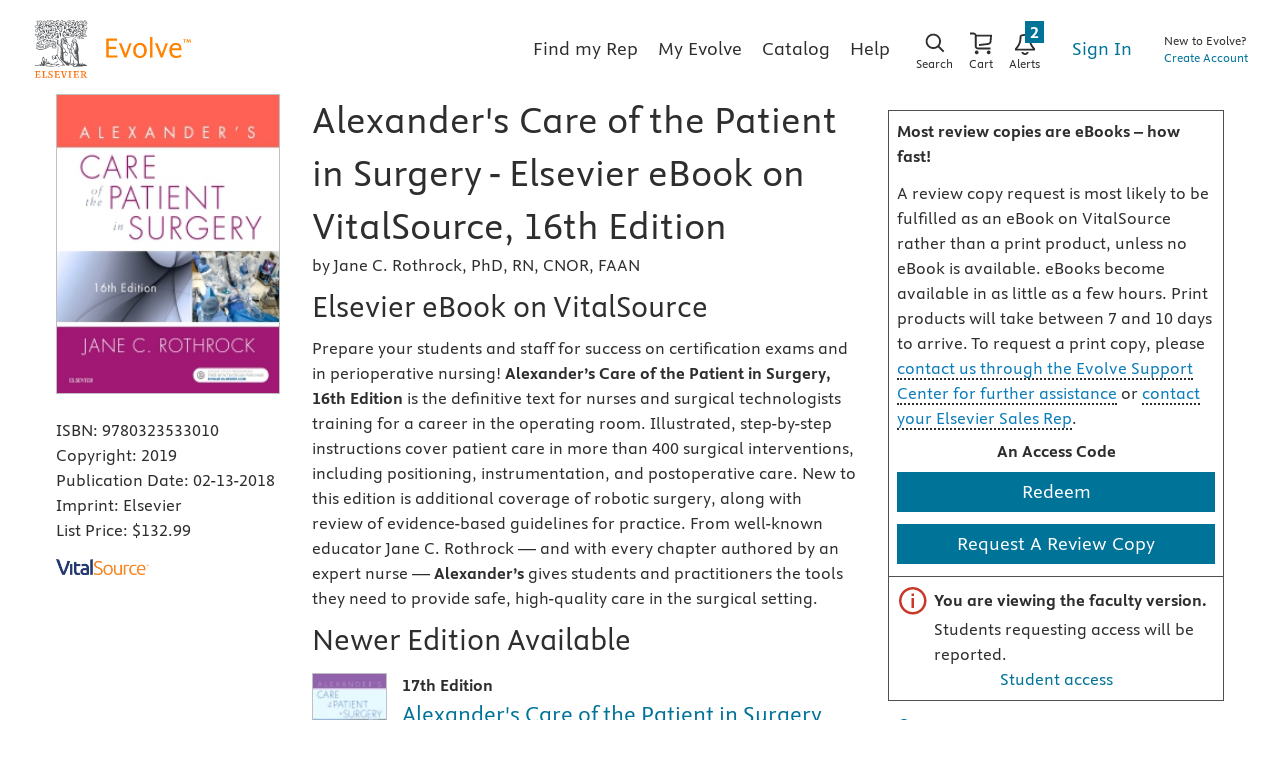

--- FILE ---
content_type: text/html
request_url: https://evolve.elsevier.com/cs/product/9780323533010?role=faculty
body_size: 168569
content:
<!DOCTYPE html>
<html ng-app="educationPortal" class="no-js ng-scope" lang="en" transformed="self;v=1"><head><meta charset="utf-8"><style type="text/css">[uib-typeahead-popup].dropdown-menu{display:block;}</style><style type="text/css">.uib-time input{width:50px;}</style><style type="text/css">[uib-tooltip-popup].tooltip.top-left > .tooltip-arrow,[uib-tooltip-popup].tooltip.top-right > .tooltip-arrow,[uib-tooltip-popup].tooltip.bottom-left > .tooltip-arrow,[uib-tooltip-popup].tooltip.bottom-right > .tooltip-arrow,[uib-tooltip-popup].tooltip.left-top > .tooltip-arrow,[uib-tooltip-popup].tooltip.left-bottom > .tooltip-arrow,[uib-tooltip-popup].tooltip.right-top > .tooltip-arrow,[uib-tooltip-popup].tooltip.right-bottom > .tooltip-arrow,[uib-tooltip-html-popup].tooltip.top-left > .tooltip-arrow,[uib-tooltip-html-popup].tooltip.top-right > .tooltip-arrow,[uib-tooltip-html-popup].tooltip.bottom-left > .tooltip-arrow,[uib-tooltip-html-popup].tooltip.bottom-right > .tooltip-arrow,[uib-tooltip-html-popup].tooltip.left-top > .tooltip-arrow,[uib-tooltip-html-popup].tooltip.left-bottom > .tooltip-arrow,[uib-tooltip-html-popup].tooltip.right-top > .tooltip-arrow,[uib-tooltip-html-popup].tooltip.right-bottom > .tooltip-arrow,[uib-tooltip-template-popup].tooltip.top-left > .tooltip-arrow,[uib-tooltip-template-popup].tooltip.top-right > .tooltip-arrow,[uib-tooltip-template-popup].tooltip.bottom-left > .tooltip-arrow,[uib-tooltip-template-popup].tooltip.bottom-right > .tooltip-arrow,[uib-tooltip-template-popup].tooltip.left-top > .tooltip-arrow,[uib-tooltip-template-popup].tooltip.left-bottom > .tooltip-arrow,[uib-tooltip-template-popup].tooltip.right-top > .tooltip-arrow,[uib-tooltip-template-popup].tooltip.right-bottom > .tooltip-arrow,[uib-popover-popup].popover.top-left > .arrow,[uib-popover-popup].popover.top-right > .arrow,[uib-popover-popup].popover.bottom-left > .arrow,[uib-popover-popup].popover.bottom-right > .arrow,[uib-popover-popup].popover.left-top > .arrow,[uib-popover-popup].popover.left-bottom > .arrow,[uib-popover-popup].popover.right-top > .arrow,[uib-popover-popup].popover.right-bottom > .arrow,[uib-popover-html-popup].popover.top-left > .arrow,[uib-popover-html-popup].popover.top-right > .arrow,[uib-popover-html-popup].popover.bottom-left > .arrow,[uib-popover-html-popup].popover.bottom-right > .arrow,[uib-popover-html-popup].popover.left-top > .arrow,[uib-popover-html-popup].popover.left-bottom > .arrow,[uib-popover-html-popup].popover.right-top > .arrow,[uib-popover-html-popup].popover.right-bottom > .arrow,[uib-popover-template-popup].popover.top-left > .arrow,[uib-popover-template-popup].popover.top-right > .arrow,[uib-popover-template-popup].popover.bottom-left > .arrow,[uib-popover-template-popup].popover.bottom-right > .arrow,[uib-popover-template-popup].popover.left-top > .arrow,[uib-popover-template-popup].popover.left-bottom > .arrow,[uib-popover-template-popup].popover.right-top > .arrow,[uib-popover-template-popup].popover.right-bottom > .arrow{top:auto;bottom:auto;left:auto;right:auto;margin:0;}[uib-popover-popup].popover,[uib-popover-html-popup].popover,[uib-popover-template-popup].popover{display:block !important;}</style><style type="text/css">.uib-datepicker-popup.dropdown-menu{display:block;float:none;margin:0;}.uib-button-bar{padding:10px 9px 2px;}</style><style type="text/css">.uib-position-measure{display:block !important;visibility:hidden !important;position:absolute !important;top:-9999px !important;left:-9999px !important;}.uib-position-scrollbar-measure{position:absolute !important;top:-9999px !important;width:50px !important;height:50px !important;overflow:scroll !important;}.uib-position-body-scrollbar-measure{overflow:scroll !important;}</style><style type="text/css">.uib-datepicker .uib-title{width:100%;}.uib-day button,.uib-month button,.uib-year button{min-width:100%;}.uib-left,.uib-right{width:100%}</style><style type="text/css">.ng-animate.item:not(.left):not(.right){-webkit-transition:0s ease-in-out left;transition:0s ease-in-out left}</style><style type="text/css">@charset "UTF-8";[ng\:cloak],[ng-cloak],[data-ng-cloak],[x-ng-cloak],.ng-cloak,.x-ng-cloak,.ng-hide:not(.ng-hide-animate){display:none !important;}ng\:form{display:block;}.ng-animate-shim{visibility:hidden;}.ng-anchor{position:absolute;}</style><meta http-equiv="X-UA-Compatible" content="IE=Edge,chrome=1"><meta name="tdm-reservation" content="1"><meta name="tdm-policy" content="https://www.elsevier.com/tdm/tdmrep-policy.json"><title>Alexander's Care of the Patient in Surgery - Elsevier eBook on VitalSource, 16th Edition - 9780323533010</title><meta name="app-version" content="3.1.1109"><meta name="description" content="<p>Prepare your students and staff for success on certification exams and in perioperative nursing! <b>Alexander&amp;rsquo;s Care of the Patient in Surgery, 16th Edition </b>is the definitive text for nurses and surgical technologists training for a career in the operating room. Illustrated, step-by-step instructions cover patient care in more than 400 surgical interventions, including positioning, instrumentation, and postoperative care. New to this edition is additional coverage of robotic surgery, along with review of evidence-based guidelines for practice. From well-known educator Jane C. Rothrock — and with every chapter authored by an expert nurse — <b>Alexander&amp;rsquo;s </b>gives students and practitioners the tools they need to provide safe, high-quality care in the surgical setting.</p>"><meta name="keywords" content="Perioperative nursing; Surgical procedures; Patient safety; Infection control; Surgical instruments; Wound care; Postoperative management; Gastrointestinal surgery; Reconstructive surgery; Pediatric and geriatric surgery"><meta name="viewport" content="width=device-width,initial-scale=1,shrink-to-fit=no"><meta http-equiv="cache-control" content="max-age=0"><meta http-equiv="cache-control" content="no-cache"><meta http-equiv="cache-control" content="no-store"><meta http-equiv="expires" content="0"><meta http-equiv="expires" content="Tue, 01 Jan 1980 1:00:00 GMT"><meta http-equiv="pragma" content="no-cache"><meta name="google-site-verification" content="n5qTXP2JFHONdCaRrfme0ahgKpTm5aSSI7xnvIF8xFQ"><!-- ngIf: displayRobotsTag --><!-- ngIf: displayRobotsNonProdTag --><meta name="msvalidate.01" content="6EA842BB735A2C06DA47483103291CE3"><!-- ngIf: displayRelMetadataTag --><link href="https://evolve.elsevier.com/cs/product/9780323533010?role=student" rel="canonical" ng-if="displayRelMetadataTag" class="ng-scope"><!-- end ngIf: displayRelMetadataTag --><base href="/cs/"><link rel="stylesheet" href="styles/main.e316a314.css"><style>.a11ycat-interactive div,
.a11ycat-interactive span,
.a11ycat-interactive h1,
.a11ycat-interactive h2,
.a11ycat-interactive h3,
.a11ycat-interactive p,
.a11ycat-interactive a,
.a11ycat-interactive code,
.a11ycat-interactive em,
.a11ycat-interactive strong,
.a11ycat-interactive ol,
.a11ycat-interactive ul,
.a11ycat-interactive li,
.a11ycat-interactive aside,
.a11ycat-interactive header,
.a11ycat-interactive nav,
.a11ycat-interactive section,
.a11ycat-interactive details,
.a11ycat-interactive summary {
  background: none;
  border: none;
  outline: none;
  color: inherit;
  cursor: inherit;
  float: none;
  font: inherit;
  height: auto;
  top: auto;
  right: auto;
  left: auto;
  bottom: auto;
  line-height: inherit;
  list-style: none;
  margin: 0;
  max-height: none;
  max-width: none;
  min-height: auto;
  min-width: auto;
  opacity: 1;
  overflow: visible;
  padding: 0;
  position: static;
  text-align: inherit;
  text-decoration: inherit;
  text-indent: 0;
  text-transform: none;
  vertical-align: baseline;
  visibility: inherit;
  white-space: normal;
  width: auto;
  word-spacing: normal;
  z-index: auto;
}

.a11ycat-interactive a,
.a11ycat-interactive button {
  cursor: pointer;
}
.a11ycat-interactive a {
  color: #00c;
}
.a11ycat-interactive :focus-visible {
  outline: #000 auto 1px;
}
</style><style>html[data-a11ycat-drawer-open] {
  width: calc(100% - max(25%, 19rem)) !important;
}
html[data-a11ycat-focus-overlay] {
  position: relative !important;
}
div.a11ycat-interactive {
  font-size: 1rem !important;
}
div.a11ycat-interactive details > summary {
  min-height: 24px;
  line-height: 24px;
}
div.a11ycat-interactive details[open] > summary:first-of-type {
  list-style-type: disclosure-open;
}
div.a11ycat-interactive details > summary:first-of-type {
  display: list-item;
  list-style: inside disclosure-closed;
}
aside.a11ycat-drawer {
  position: fixed;
  width: 25%;
  min-width: 19rem;
  height: 100%;
  top: 0;
  right: 0;
  z-index: 10001;
  margin-right: calc(min(-25%, -19rem));
  transition: margin 700ms;
}
aside.a11ycat-drawer.open {
  margin-right: 0;
}
aside.a11ycat-drawer.hidden {
  display: none;
}
div.a11ycat-drawer-wrapper {
  height: 100%;
  background-color: #fff;
  box-shadow: 0px 0px 10px #ccc;
  display: flex;
  flex-direction: column;
}
div.a11ycat-drawer-wrapper > header {
  display: flex;
  align-items: center;
  justify-content: space-between;
  padding: 0.5rem;
  border-bottom: solid 1px #ccc;
}
div.a11ycat-drawer-wrapper > nav {
  border-bottom: solid 1px #ccc;
  padding: 0.25rem;
  display: flex;
  align-items: center;
}
div.a11ycat-drawer-wrapper > nav > button + button {
  margin-left: 0.25rem;
}
div.a11ycat-drawer-wrapper > nav > .ac-stats {
  margin-left: auto;
}
div.a11ycat-drawer-wrapper > nav > .ac-stats > span {
  padding: 0.15rem 0.5rem;
  border-radius: 50px;
  font-size: 80%;
  font-weight: 700;
}
div.a11ycat-drawer-wrapper > nav > .ac-stats > span.ac-err {
  background: #dc3545;
  color: #fff;
}
div.a11ycat-drawer-wrapper > nav > .ac-stats > span.ac-warn {
  background: #ffc107;
  color: #000;
}
div.a11ycat-drawer-wrapper > nav > .ac-stats > span + span {
  margin-left: 0.25rem;
}
div.a11ycat-drawer-wrapper > section {
  overflow: auto;
  flex-grow: 1;
}
aside.a11ycat-drawer button.a11ycat-close {
  border: none;
  background: none;
  cursor: pointer;
  font-weight: 700;
  min-height: 24px;
  min-width: 24px;
}
aside.a11ycat-drawer h1 {
  font-size: 1rem;
  font-weight: 700;
  margin: 0;
  flex-grow: 1;
}
aside.a11ycat-drawer section > ol {
  margin: 0.25rem 0;
}
aside.a11ycat-drawer section > p {
  margin: 0.5rem;
}
aside.a11ycat-drawer section > p.ac-page-info {
  margin: 0.25rem;
  font-size: 80%;
}
aside.a11ycat-drawer li.a11ycat-result-row {
  display: flex;
  align-items: center;
  padding: 0.25em 0;
  cursor: pointer;
}
.a11ycat-result-drawer p {
  margin: 0.25rem 0;
}
aside.a11ycat-drawer li.a11ycat-error {
  background-color: #f8d7da;
}
aside.a11ycat-drawer li.a11ycat-warning {
  background-color: #fff3cd;
}
aside.a11ycat-drawer li.a11ycat-active {
  background-color: #cfe2f3;
}
aside.a11ycat-drawer .a11ycat-result-type {
  padding: 0 0.25rem;
}
aside.a11ycat-drawer .a11ycat-result-type svg {
  height: 1rem;
  width: 1rem;
  display: block;
}
aside.a11ycat-drawer li.a11ycat-error .a11ycat-result-type svg {
  fill: #dc3545;
}
aside.a11ycat-drawer li.a11ycat-warning .a11ycat-result-type svg {
  fill: #ffc107;
}

aside.a11ycat-drawer li + li {
  margin-top: 0.25rem;
}
.a11ycat-result-main {
  flex-grow: 1;
}
.a11ycat-result-main code {
  font-size: 80%;
}
.a11ycat-result-controls {
  display: flex;
  align-items: center;
  padding: 0 0.25rem;
}
div.a11ycat-badge {
  position: fixed;
  bottom: 0.5rem;
  right: 0.5rem;
}
div.a11ycat-badge.with-counts {
  right: 1rem;
  z-index: 2147483645;
}
div.a11ycat-badge > button {
  height: 20px;
  width: 20px;
  border: none;
  background: none;
  padding: 0;
  cursor: pointer;
}
div.a11ycat-badge > span.a11ycat-badge-count {
  position: absolute;
  display: inline-block;
  top: -0.75rem;
  right: -0.5rem;
  padding: 0.25em 0.5em;
  font-size: 0.75em;
  font-weight: 700;
  line-height: 1;
  color: #fff;
  text-align: center;
  white-space: nowrap;
  vertical-align: baseline;
  border-radius: 50rem;
  background-color: #dc3545;
}
.a11ycat-badge div.a11ycat-hotkeys {
  position: absolute;
  bottom: 100%;
  right: 0;
  width: 200px;
  font-size: 80%;
}
.a11ycat-badge div.a11ycat-hotkeys h2 {
  font-size: 1em;
  margin: 0;
}
.a11ycat-badge div.a11ycat-hotkeys ul {
  margin: 0.25rem 0;
}
.a11ycat-interactive .visually-hidden {
  position: absolute !important;
  width: 1px !important;
  height: 1px !important;
  padding: 0 !important;
  margin: -1px !important;
  overflow: hidden !important;
  clip: rect(0, 0, 0, 0) !important;
  white-space: nowrap !important;
  border: 0 !important;
}
.a11ycat-interactive button.a11ycat-toolbutton {
  border: none;
  background: none;
  padding: 2px;
  cursor: pointer;
  min-height: 24px;
  min-width: 24px;
}
.a11ycat-interactive button.a11ycat-toolbutton > span {
  display: flex;
  align-items: center;
  justify-content: center;
}
.a11ycat-interactive button.a11ycat-toolbutton svg {
  height: 1rem;
  width: 1rem;
  display: block;
}
.a11ycat-interactive button.a11ycat-toolbutton[disabled] svg {
  fill: #ccc;
  cursor: default;
}
.a11ycat-interactive a {
  text-decoration: none;
}
.a11ycat-interactive a:hover,
.a11ycat-interactive a:focus {
  text-decoration: underline;
}
.a11ycat-interactive button.ac-refreshing > svg {
  animation: ac-icon-spin 1.5s linear infinite;
}
@keyframes ac-icon-spin {
  to {
    transform: rotate(360deg);
  }
}

/* Overlay: Focus Order */
.a11ycat-interactive svg.a11ycat-tab-overlay {
  pointer-events: none;
  position: fixed;
  z-index: 2147483646;
  left: 0;
  top: 0;
  width: 100%;
  height: 100%;
}
.a11ycat-tab-overlay .a11ycat-svg-item rect {
  fill: transparent;
  stroke: #f00;
  stroke-width: 2px;
}
.a11ycat-tab-overlay .a11ycat-active rect {
  stroke: #00f;
}
.a11ycat-tab-overlay .a11ycat-svg-arrow {
  stroke: #000;
  stroke-width: 2px;
}

/* Overlay: Element Highlighter */
.a11ycat-overlay-highlight {
  pointer-events: none;
}
.a11ycat-overlay-highlight .a11ycat-highlight {
  position: fixed;
  z-index: 2147483647;
  background-color: #a0c5e8;
  opacity: 0.5;
}
.a11ycat-overlay-highlight .a11ycat-pointer {
  position: fixed;
  z-index: 2147483647;
  background-color: #fff;
  border: 1px solid #000;
  border-radius: 0.5rem;
  padding: 0 0.5rem;
  white-space: nowrap;
}
.a11ycat-overlay-highlight .a11ycat-pointer-content .target-name {
  font-weight: bold;
  margin-right: 0.25rem;
}
.a11ycat-overlay-highlight .a11ycat-pointer-tail {
  position: absolute;
  height: 10px;
  width: 10px;
  top: calc(100% - 5px);
  background: #fff;
  border: solid black;
  border-width: 0 1px 1px 0;
  transform: rotate(45deg);
  clip-path: polygon(80% 0%, 100% 0%, 100% 100%, 0% 100%, 0% 80%);
}
.a11ycat-overlay-highlight .a11ycat-pointer-tail.tail-top {
  transform: rotate(-135deg);
  top: -5px;
}
.a11ycat-overlay-highlight .a11ycat-pointer-tail.tail-none {
  display: none;
}
.a11ycat-overlay-highlight .a11ycat-pointer-tail.tail-right {
  right: 10px;
}
</style><style id="onetrust-style">#onetrust-banner-sdk .onetrust-vendors-list-handler{cursor:pointer;color:#1f96db;font-size:inherit;font-weight:bold;text-decoration:none;margin-left:5px}#onetrust-banner-sdk .onetrust-vendors-list-handler:hover{color:#1f96db}#onetrust-banner-sdk:focus{outline:2px solid #000;outline-offset:-2px}#onetrust-banner-sdk a:focus{outline:2px solid #000}#onetrust-banner-sdk #onetrust-accept-btn-handler,#onetrust-banner-sdk #onetrust-reject-all-handler,#onetrust-banner-sdk #onetrust-pc-btn-handler{outline-offset:1px}#onetrust-banner-sdk.ot-bnr-w-logo .ot-bnr-logo{height:64px;width:64px}#onetrust-banner-sdk .ot-tcf2-vendor-count.ot-text-bold{font-weight:bold}#onetrust-banner-sdk .ot-button-order-0{order:0}#onetrust-banner-sdk .ot-button-order-1{order:1}#onetrust-banner-sdk .ot-button-order-2{order:2}#onetrust-banner-sdk #onetrust-close-btn-container svg{height:10px;width:10px;pointer-events:none}#onetrust-banner-sdk .ot-close-icon,#onetrust-pc-sdk .ot-close-icon,#ot-sync-ntfy .ot-close-icon{background-size:contain;background-repeat:no-repeat;background-position:center;height:12px;width:12px}#onetrust-banner-sdk .powered-by-logo,#onetrust-banner-sdk .ot-pc-footer-logo a,#onetrust-pc-sdk .powered-by-logo,#onetrust-pc-sdk .ot-pc-footer-logo a,#ot-sync-ntfy .powered-by-logo,#ot-sync-ntfy .ot-pc-footer-logo a{background-size:contain;background-repeat:no-repeat;background-position:center;height:25px;width:152px;display:block;text-decoration:none;font-size:.75em}#onetrust-banner-sdk .powered-by-logo:hover,#onetrust-banner-sdk .ot-pc-footer-logo a:hover,#onetrust-pc-sdk .powered-by-logo:hover,#onetrust-pc-sdk .ot-pc-footer-logo a:hover,#ot-sync-ntfy .powered-by-logo:hover,#ot-sync-ntfy .ot-pc-footer-logo a:hover{color:#565656}#onetrust-banner-sdk h3 *,#onetrust-banner-sdk h4 *,#onetrust-banner-sdk h6 *,#onetrust-banner-sdk button *,#onetrust-banner-sdk a[data-parent-id] *,#onetrust-pc-sdk h3 *,#onetrust-pc-sdk h4 *,#onetrust-pc-sdk h6 *,#onetrust-pc-sdk button *,#onetrust-pc-sdk a[data-parent-id] *,#ot-sync-ntfy h3 *,#ot-sync-ntfy h4 *,#ot-sync-ntfy h6 *,#ot-sync-ntfy button *,#ot-sync-ntfy a[data-parent-id] *{font-size:inherit;font-weight:inherit;color:inherit}#onetrust-banner-sdk .ot-hide,#onetrust-pc-sdk .ot-hide,#ot-sync-ntfy .ot-hide{display:none !important}#onetrust-banner-sdk button.ot-link-btn:hover,#onetrust-pc-sdk button.ot-link-btn:hover,#ot-sync-ntfy button.ot-link-btn:hover{text-decoration:underline;opacity:1}#onetrust-pc-sdk .ot-sdk-row .ot-sdk-column{padding:0}#onetrust-pc-sdk .ot-sdk-container{padding-right:0}#onetrust-pc-sdk .ot-sdk-row{flex-direction:initial;width:100%}#onetrust-pc-sdk [type=checkbox]:checked,#onetrust-pc-sdk [type=checkbox]:not(:checked){pointer-events:initial}#onetrust-pc-sdk [type=checkbox]:disabled+label::before,#onetrust-pc-sdk [type=checkbox]:disabled+label:after,#onetrust-pc-sdk [type=checkbox]:disabled+label{pointer-events:none;opacity:.8}#onetrust-pc-sdk #vendor-list-content{transform:translate3d(0, 0, 0)}#onetrust-pc-sdk li input[type=checkbox]{z-index:1}#onetrust-pc-sdk li .ot-checkbox label{z-index:2}#onetrust-pc-sdk li .ot-checkbox input[type=checkbox]{height:auto;width:auto}#onetrust-pc-sdk li .host-title a,#onetrust-pc-sdk li .ot-host-name a,#onetrust-pc-sdk li .accordion-text,#onetrust-pc-sdk li .ot-acc-txt{z-index:2;position:relative}#onetrust-pc-sdk input{margin:3px .1ex}#onetrust-pc-sdk .pc-logo,#onetrust-pc-sdk .ot-pc-logo{height:60px;width:180px;background-position:center;background-size:contain;background-repeat:no-repeat;display:inline-flex;justify-content:center;align-items:center}#onetrust-pc-sdk .pc-logo img,#onetrust-pc-sdk .ot-pc-logo img{max-height:100%;max-width:100%}#onetrust-pc-sdk .pc-logo svg,#onetrust-pc-sdk .ot-pc-logo svg{height:60px;width:180px}#onetrust-pc-sdk #close-pc-btn-handler>svg{margin:auto;display:block;height:12px;width:12px}#onetrust-pc-sdk .screen-reader-only,#onetrust-pc-sdk .ot-scrn-rdr,.ot-sdk-cookie-policy .screen-reader-only,.ot-sdk-cookie-policy .ot-scrn-rdr{border:0;clip:rect(0 0 0 0);height:1px;margin:-1px;overflow:hidden;padding:0;position:absolute;width:1px}#onetrust-pc-sdk.ot-fade-in,.onetrust-pc-dark-filter.ot-fade-in,#onetrust-banner-sdk.ot-fade-in{animation-name:onetrust-fade-in;animation-duration:400ms;animation-timing-function:ease-in-out}#onetrust-pc-sdk.ot-hide{display:none !important}.onetrust-pc-dark-filter.ot-hide{display:none !important}#ot-sdk-btn.ot-sdk-show-settings,#ot-sdk-btn.optanon-show-settings{color:#fff;background-color:#468254;height:auto;white-space:normal;word-wrap:break-word;padding:.8em 2em;font-size:.8em;line-height:1.2;cursor:pointer;-moz-transition:.1s ease;-o-transition:.1s ease;-webkit-transition:1s ease;transition:.1s ease}#ot-sdk-btn.ot-sdk-show-settings:hover,#ot-sdk-btn.optanon-show-settings:hover{color:#fff;background-color:#2c6415}#ot-sdk-btn.ot-sdk-show-settings:active,#ot-sdk-btn.optanon-show-settings:active{color:#fff;background-color:#2c6415;border:1px solid rgba(162,192,169,.5)}.onetrust-pc-dark-filter{background:rgba(0,0,0,.5);z-index:2147483646;width:100%;height:100%;overflow:hidden;position:fixed;top:0;bottom:0;left:0}@keyframes onetrust-fade-in{0%{opacity:0}100%{opacity:1}}.ot-cookie-label{text-decoration:underline}@media only screen and (min-width: 426px)and (max-width: 896px)and (orientation: landscape){#onetrust-pc-sdk p{font-size:.75em}}#onetrust-banner-sdk .banner-option-input:focus+label{outline:1px solid #000;outline-style:auto}.category-vendors-list-handler+a:focus,.category-vendors-list-handler+a:focus-visible{outline:2px solid #000}#onetrust-pc-sdk .ot-userid-title{margin-top:10px}#onetrust-pc-sdk .ot-userid-title>span,#onetrust-pc-sdk .ot-userid-timestamp>span{font-weight:700}#onetrust-pc-sdk .ot-userid-desc{font-style:italic}#onetrust-pc-sdk .ot-host-desc a{pointer-events:initial}#onetrust-pc-sdk .ot-ven-hdr>p a{position:relative;z-index:2;pointer-events:initial}#onetrust-pc-sdk .ot-vnd-serv .ot-vnd-item .ot-vnd-info a,#onetrust-pc-sdk .ot-vs-list .ot-vnd-item .ot-vnd-info a{margin-right:auto}#onetrust-pc-sdk .ot-pc-footer-logo svg,#onetrust-pc-sdk .ot-pc-footer-logo img{width:136px;height:16px}#onetrust-pc-sdk .ot-pur-vdr-count{font-weight:400;font-size:.8em;padding-top:3px;display:block}#onetrust-banner-sdk .ot-optout-signal,#onetrust-pc-sdk .ot-optout-signal{border:1px solid #32ae88;border-radius:3px;padding:5px;margin-bottom:10px;background-color:#f9fffa;font-size:.85rem;line-height:2}#onetrust-banner-sdk .ot-optout-signal .ot-optout-icon,#onetrust-pc-sdk .ot-optout-signal .ot-optout-icon{display:inline;margin-right:5px}#onetrust-banner-sdk .ot-optout-signal svg,#onetrust-pc-sdk .ot-optout-signal svg{height:20px;width:30px}#onetrust-banner-sdk .ot-optout-signal svg.ot-source-sprite,#onetrust-pc-sdk .ot-optout-signal svg.ot-source-sprite{position:relative;bottom:-3px}#onetrust-banner-sdk .ot-optout-signal svg:not(.ot-source-sprite),#onetrust-pc-sdk .ot-optout-signal svg:not(.ot-source-sprite){transform:scale(0.5)}#onetrust-banner-sdk .ot-optout-signal svg:not(.ot-source-sprite) path,#onetrust-pc-sdk .ot-optout-signal svg:not(.ot-source-sprite) path{fill:#32ae88}#onetrust-consent-sdk .ot-general-modal{overflow:hidden;position:fixed;margin:0 auto;top:50%;left:50%;width:40%;padding:1.5rem;max-width:575px;min-width:575px;z-index:2147483647;border-radius:2.5px;transform:translate(-50%, -50%)}#onetrust-consent-sdk .ot-signature-health-group{margin-top:1rem;padding-left:1.25rem;padding-right:1.25rem;margin-bottom:.625rem;width:calc(100% - 2.5rem)}#onetrust-consent-sdk .ot-signature-health-group .ot-signature-health-form{gap:.5rem}#onetrust-consent-sdk .ot-signature-health .ot-signature-health-form{width:70%;gap:.35rem}#onetrust-consent-sdk .ot-signature-health .ot-signature-input{height:38px;padding:6px 10px;background-color:#fff;border:1px solid #d1d1d1;border-radius:4px;box-shadow:none;box-sizing:border-box}#onetrust-consent-sdk .ot-signature-health .ot-signature-subtitle{font-size:1.125rem}#onetrust-consent-sdk .ot-signature-health .ot-signature-group-title{font-size:1.25rem;font-weight:bold}#onetrust-consent-sdk .ot-signature-health,#onetrust-consent-sdk .ot-signature-health-group{display:flex;flex-direction:column;gap:1rem}#onetrust-consent-sdk .ot-signature-health .ot-signature-cont,#onetrust-consent-sdk .ot-signature-health-group .ot-signature-cont{display:flex;flex-direction:column;gap:.25rem}#onetrust-consent-sdk .ot-signature-health .ot-signature-paragraph,#onetrust-consent-sdk .ot-signature-health-group .ot-signature-paragraph{margin:0;line-height:20px;font-size:max(14px,.875rem)}#onetrust-consent-sdk .ot-signature-health .ot-health-signature-error,#onetrust-consent-sdk .ot-signature-health-group .ot-health-signature-error{color:#4d4d4d;font-size:min(12px,.75rem)}#onetrust-consent-sdk .ot-signature-health .ot-signature-buttons-cont,#onetrust-consent-sdk .ot-signature-health-group .ot-signature-buttons-cont{margin-top:max(.75rem,2%);gap:1rem;display:flex;justify-content:flex-end}#onetrust-consent-sdk .ot-signature-health .ot-signature-button,#onetrust-consent-sdk .ot-signature-health-group .ot-signature-button{flex:1;height:auto;color:#fff;cursor:pointer;line-height:1.2;min-width:125px;font-weight:600;font-size:.813em;border-radius:2px;padding:12px 10px;white-space:normal;word-wrap:break-word;word-break:break-word;background-color:#68b631;border:2px solid #68b631}#onetrust-consent-sdk .ot-signature-health .ot-signature-button.reject,#onetrust-consent-sdk .ot-signature-health-group .ot-signature-button.reject{background-color:#fff}#onetrust-consent-sdk .ot-input-field-cont{display:flex;flex-direction:column;gap:.5rem}#onetrust-consent-sdk .ot-input-field-cont .ot-signature-input{width:65%}#onetrust-consent-sdk .ot-signature-health-form{display:flex;flex-direction:column}#onetrust-consent-sdk .ot-signature-health-form .ot-signature-label{margin-bottom:0;line-height:20px;font-size:max(14px,.875rem)}#onetrust-consent-sdk #onetrust-sprite-svg{display:none}@media only screen and (max-width: 600px){#onetrust-consent-sdk .ot-general-modal{min-width:100%}#onetrust-consent-sdk .ot-signature-health .ot-signature-health-form{width:100%}#onetrust-consent-sdk .ot-input-field-cont .ot-signature-input{width:100%}}#onetrust-banner-sdk,#onetrust-pc-sdk,#ot-sdk-cookie-policy,#ot-sync-ntfy{font-size:16px}#onetrust-banner-sdk *,#onetrust-banner-sdk ::after,#onetrust-banner-sdk ::before,#onetrust-pc-sdk *,#onetrust-pc-sdk ::after,#onetrust-pc-sdk ::before,#ot-sdk-cookie-policy *,#ot-sdk-cookie-policy ::after,#ot-sdk-cookie-policy ::before,#ot-sync-ntfy *,#ot-sync-ntfy ::after,#ot-sync-ntfy ::before{-webkit-box-sizing:content-box;-moz-box-sizing:content-box;box-sizing:content-box}#onetrust-banner-sdk div,#onetrust-banner-sdk span,#onetrust-banner-sdk h1,#onetrust-banner-sdk h2,#onetrust-banner-sdk h3,#onetrust-banner-sdk h4,#onetrust-banner-sdk h5,#onetrust-banner-sdk h6,#onetrust-banner-sdk p,#onetrust-banner-sdk img,#onetrust-banner-sdk svg,#onetrust-banner-sdk button,#onetrust-banner-sdk section,#onetrust-banner-sdk a,#onetrust-banner-sdk label,#onetrust-banner-sdk input,#onetrust-banner-sdk ul,#onetrust-banner-sdk li,#onetrust-banner-sdk nav,#onetrust-banner-sdk table,#onetrust-banner-sdk thead,#onetrust-banner-sdk tr,#onetrust-banner-sdk td,#onetrust-banner-sdk tbody,#onetrust-banner-sdk .ot-main-content,#onetrust-banner-sdk .ot-toggle,#onetrust-banner-sdk #ot-content,#onetrust-banner-sdk #ot-pc-content,#onetrust-banner-sdk .checkbox,#onetrust-pc-sdk div,#onetrust-pc-sdk span,#onetrust-pc-sdk h1,#onetrust-pc-sdk h2,#onetrust-pc-sdk h3,#onetrust-pc-sdk h4,#onetrust-pc-sdk h5,#onetrust-pc-sdk h6,#onetrust-pc-sdk p,#onetrust-pc-sdk img,#onetrust-pc-sdk svg,#onetrust-pc-sdk button,#onetrust-pc-sdk section,#onetrust-pc-sdk a,#onetrust-pc-sdk label,#onetrust-pc-sdk input,#onetrust-pc-sdk ul,#onetrust-pc-sdk li,#onetrust-pc-sdk nav,#onetrust-pc-sdk table,#onetrust-pc-sdk thead,#onetrust-pc-sdk tr,#onetrust-pc-sdk td,#onetrust-pc-sdk tbody,#onetrust-pc-sdk .ot-main-content,#onetrust-pc-sdk .ot-toggle,#onetrust-pc-sdk #ot-content,#onetrust-pc-sdk #ot-pc-content,#onetrust-pc-sdk .checkbox,#ot-sdk-cookie-policy div,#ot-sdk-cookie-policy span,#ot-sdk-cookie-policy h1,#ot-sdk-cookie-policy h2,#ot-sdk-cookie-policy h3,#ot-sdk-cookie-policy h4,#ot-sdk-cookie-policy h5,#ot-sdk-cookie-policy h6,#ot-sdk-cookie-policy p,#ot-sdk-cookie-policy img,#ot-sdk-cookie-policy svg,#ot-sdk-cookie-policy button,#ot-sdk-cookie-policy section,#ot-sdk-cookie-policy a,#ot-sdk-cookie-policy label,#ot-sdk-cookie-policy input,#ot-sdk-cookie-policy ul,#ot-sdk-cookie-policy li,#ot-sdk-cookie-policy nav,#ot-sdk-cookie-policy table,#ot-sdk-cookie-policy thead,#ot-sdk-cookie-policy tr,#ot-sdk-cookie-policy td,#ot-sdk-cookie-policy tbody,#ot-sdk-cookie-policy .ot-main-content,#ot-sdk-cookie-policy .ot-toggle,#ot-sdk-cookie-policy #ot-content,#ot-sdk-cookie-policy #ot-pc-content,#ot-sdk-cookie-policy .checkbox,#ot-sync-ntfy div,#ot-sync-ntfy span,#ot-sync-ntfy h1,#ot-sync-ntfy h2,#ot-sync-ntfy h3,#ot-sync-ntfy h4,#ot-sync-ntfy h5,#ot-sync-ntfy h6,#ot-sync-ntfy p,#ot-sync-ntfy img,#ot-sync-ntfy svg,#ot-sync-ntfy button,#ot-sync-ntfy section,#ot-sync-ntfy a,#ot-sync-ntfy label,#ot-sync-ntfy input,#ot-sync-ntfy ul,#ot-sync-ntfy li,#ot-sync-ntfy nav,#ot-sync-ntfy table,#ot-sync-ntfy thead,#ot-sync-ntfy tr,#ot-sync-ntfy td,#ot-sync-ntfy tbody,#ot-sync-ntfy .ot-main-content,#ot-sync-ntfy .ot-toggle,#ot-sync-ntfy #ot-content,#ot-sync-ntfy #ot-pc-content,#ot-sync-ntfy .checkbox{font-family:inherit;font-weight:normal;-webkit-font-smoothing:auto;letter-spacing:normal;line-height:normal;padding:0;margin:0;height:auto;min-height:0;max-height:none;width:auto;min-width:0;max-width:none;border-radius:0;border:none;clear:none;float:none;position:static;bottom:auto;left:auto;right:auto;top:auto;text-align:left;text-decoration:none;text-indent:0;text-shadow:none;text-transform:none;white-space:normal;background:none;overflow:visible;vertical-align:baseline;visibility:visible;z-index:auto;box-shadow:none}#onetrust-banner-sdk img,#onetrust-pc-sdk img,#ot-sdk-cookie-policy img,#ot-sync-ntfy img{overflow:hidden !important}#onetrust-banner-sdk label:before,#onetrust-banner-sdk label:after,#onetrust-banner-sdk .checkbox:after,#onetrust-banner-sdk .checkbox:before,#onetrust-pc-sdk label:before,#onetrust-pc-sdk label:after,#onetrust-pc-sdk .checkbox:after,#onetrust-pc-sdk .checkbox:before,#ot-sdk-cookie-policy label:before,#ot-sdk-cookie-policy label:after,#ot-sdk-cookie-policy .checkbox:after,#ot-sdk-cookie-policy .checkbox:before,#ot-sync-ntfy label:before,#ot-sync-ntfy label:after,#ot-sync-ntfy .checkbox:after,#ot-sync-ntfy .checkbox:before{content:"";content:none}#onetrust-banner-sdk .ot-sdk-container,#onetrust-pc-sdk .ot-sdk-container,#ot-sdk-cookie-policy .ot-sdk-container{position:relative;width:100%;max-width:100%;margin:0 auto;padding:0 20px;box-sizing:border-box}#onetrust-banner-sdk .ot-sdk-column,#onetrust-banner-sdk .ot-sdk-columns,#onetrust-pc-sdk .ot-sdk-column,#onetrust-pc-sdk .ot-sdk-columns,#ot-sdk-cookie-policy .ot-sdk-column,#ot-sdk-cookie-policy .ot-sdk-columns{width:100%;float:left;box-sizing:border-box;padding:0;display:initial}@media(min-width: 400px){#onetrust-banner-sdk .ot-sdk-container,#onetrust-pc-sdk .ot-sdk-container,#ot-sdk-cookie-policy .ot-sdk-container{width:90%;padding:0}}@media(min-width: 550px){#onetrust-banner-sdk .ot-sdk-container,#onetrust-pc-sdk .ot-sdk-container,#ot-sdk-cookie-policy .ot-sdk-container{width:100%}#onetrust-banner-sdk .ot-sdk-column,#onetrust-banner-sdk .ot-sdk-columns,#onetrust-pc-sdk .ot-sdk-column,#onetrust-pc-sdk .ot-sdk-columns,#ot-sdk-cookie-policy .ot-sdk-column,#ot-sdk-cookie-policy .ot-sdk-columns{margin-left:4%}#onetrust-banner-sdk .ot-sdk-column:first-child,#onetrust-banner-sdk .ot-sdk-columns:first-child,#onetrust-pc-sdk .ot-sdk-column:first-child,#onetrust-pc-sdk .ot-sdk-columns:first-child,#ot-sdk-cookie-policy .ot-sdk-column:first-child,#ot-sdk-cookie-policy .ot-sdk-columns:first-child{margin-left:0}#onetrust-banner-sdk .ot-sdk-two.ot-sdk-columns,#onetrust-pc-sdk .ot-sdk-two.ot-sdk-columns,#ot-sdk-cookie-policy .ot-sdk-two.ot-sdk-columns{width:13.3333333333%}#onetrust-banner-sdk .ot-sdk-three.ot-sdk-columns,#onetrust-pc-sdk .ot-sdk-three.ot-sdk-columns,#ot-sdk-cookie-policy .ot-sdk-three.ot-sdk-columns{width:22%}#onetrust-banner-sdk .ot-sdk-four.ot-sdk-columns,#onetrust-pc-sdk .ot-sdk-four.ot-sdk-columns,#ot-sdk-cookie-policy .ot-sdk-four.ot-sdk-columns{width:30.6666666667%}#onetrust-banner-sdk .ot-sdk-eight.ot-sdk-columns,#onetrust-pc-sdk .ot-sdk-eight.ot-sdk-columns,#ot-sdk-cookie-policy .ot-sdk-eight.ot-sdk-columns{width:65.3333333333%}#onetrust-banner-sdk .ot-sdk-nine.ot-sdk-columns,#onetrust-pc-sdk .ot-sdk-nine.ot-sdk-columns,#ot-sdk-cookie-policy .ot-sdk-nine.ot-sdk-columns{width:74%}#onetrust-banner-sdk .ot-sdk-ten.ot-sdk-columns,#onetrust-pc-sdk .ot-sdk-ten.ot-sdk-columns,#ot-sdk-cookie-policy .ot-sdk-ten.ot-sdk-columns{width:82.6666666667%}#onetrust-banner-sdk .ot-sdk-eleven.ot-sdk-columns,#onetrust-pc-sdk .ot-sdk-eleven.ot-sdk-columns,#ot-sdk-cookie-policy .ot-sdk-eleven.ot-sdk-columns{width:91.3333333333%}#onetrust-banner-sdk .ot-sdk-twelve.ot-sdk-columns,#onetrust-pc-sdk .ot-sdk-twelve.ot-sdk-columns,#ot-sdk-cookie-policy .ot-sdk-twelve.ot-sdk-columns{width:100%;margin-left:0}}#onetrust-banner-sdk h1,#onetrust-banner-sdk h2,#onetrust-banner-sdk h3,#onetrust-banner-sdk h4,#onetrust-banner-sdk h5,#onetrust-banner-sdk h6,#onetrust-pc-sdk h1,#onetrust-pc-sdk h2,#onetrust-pc-sdk h3,#onetrust-pc-sdk h4,#onetrust-pc-sdk h5,#onetrust-pc-sdk h6,#ot-sdk-cookie-policy h1,#ot-sdk-cookie-policy h2,#ot-sdk-cookie-policy h3,#ot-sdk-cookie-policy h4,#ot-sdk-cookie-policy h5,#ot-sdk-cookie-policy h6{margin-top:0;font-weight:600;font-family:inherit}#onetrust-banner-sdk h1,#onetrust-pc-sdk h1,#ot-sdk-cookie-policy h1{font-size:1.5rem;line-height:1.2}#onetrust-banner-sdk h2,#onetrust-pc-sdk h2,#ot-sdk-cookie-policy h2{font-size:1.5rem;line-height:1.25}#onetrust-banner-sdk h3,#onetrust-pc-sdk h3,#ot-sdk-cookie-policy h3{font-size:1.5rem;line-height:1.3}#onetrust-banner-sdk h4,#onetrust-pc-sdk h4,#ot-sdk-cookie-policy h4{font-size:1.5rem;line-height:1.35}#onetrust-banner-sdk h5,#onetrust-pc-sdk h5,#ot-sdk-cookie-policy h5{font-size:1.5rem;line-height:1.5}#onetrust-banner-sdk h6,#onetrust-pc-sdk h6,#ot-sdk-cookie-policy h6{font-size:1.5rem;line-height:1.6}@media(min-width: 550px){#onetrust-banner-sdk h1,#onetrust-pc-sdk h1,#ot-sdk-cookie-policy h1{font-size:1.5rem}#onetrust-banner-sdk h2,#onetrust-pc-sdk h2,#ot-sdk-cookie-policy h2{font-size:1.5rem}#onetrust-banner-sdk h3,#onetrust-pc-sdk h3,#ot-sdk-cookie-policy h3{font-size:1.5rem}#onetrust-banner-sdk h4,#onetrust-pc-sdk h4,#ot-sdk-cookie-policy h4{font-size:1.5rem}#onetrust-banner-sdk h5,#onetrust-pc-sdk h5,#ot-sdk-cookie-policy h5{font-size:1.5rem}#onetrust-banner-sdk h6,#onetrust-pc-sdk h6,#ot-sdk-cookie-policy h6{font-size:1.5rem}}#onetrust-banner-sdk p,#onetrust-pc-sdk p,#ot-sdk-cookie-policy p{margin:0 0 1em 0;font-family:inherit;line-height:normal}#onetrust-banner-sdk a,#onetrust-pc-sdk a,#ot-sdk-cookie-policy a{color:#565656;text-decoration:underline}#onetrust-banner-sdk a:hover,#onetrust-pc-sdk a:hover,#ot-sdk-cookie-policy a:hover{color:#565656;text-decoration:none}#onetrust-banner-sdk .ot-sdk-button,#onetrust-banner-sdk button,#onetrust-pc-sdk .ot-sdk-button,#onetrust-pc-sdk button,#ot-sdk-cookie-policy .ot-sdk-button,#ot-sdk-cookie-policy button{margin-bottom:1rem;font-family:inherit}#onetrust-banner-sdk .ot-sdk-button,#onetrust-banner-sdk button,#onetrust-pc-sdk .ot-sdk-button,#onetrust-pc-sdk button,#ot-sdk-cookie-policy .ot-sdk-button,#ot-sdk-cookie-policy button{display:inline-block;height:38px;padding:0 30px;color:#555;text-align:center;font-size:.9em;font-weight:400;line-height:38px;letter-spacing:.01em;text-decoration:none;white-space:nowrap;background-color:rgba(0,0,0,0);border-radius:2px;border:1px solid #bbb;cursor:pointer;box-sizing:border-box}#onetrust-banner-sdk .ot-sdk-button:hover,#onetrust-banner-sdk :not(.ot-leg-btn-container)>button:not(.ot-link-btn):hover,#onetrust-banner-sdk :not(.ot-leg-btn-container)>button:not(.ot-link-btn):focus,#onetrust-pc-sdk .ot-sdk-button:hover,#onetrust-pc-sdk :not(.ot-leg-btn-container)>button:not(.ot-link-btn):hover,#onetrust-pc-sdk :not(.ot-leg-btn-container)>button:not(.ot-link-btn):focus,#ot-sdk-cookie-policy .ot-sdk-button:hover,#ot-sdk-cookie-policy :not(.ot-leg-btn-container)>button:not(.ot-link-btn):hover,#ot-sdk-cookie-policy :not(.ot-leg-btn-container)>button:not(.ot-link-btn):focus{color:#333;border-color:#888;opacity:.9}#onetrust-banner-sdk .ot-sdk-button:focus,#onetrust-banner-sdk :not(.ot-leg-btn-container)>button:focus,#onetrust-pc-sdk .ot-sdk-button:focus,#onetrust-pc-sdk :not(.ot-leg-btn-container)>button:focus,#ot-sdk-cookie-policy .ot-sdk-button:focus,#ot-sdk-cookie-policy :not(.ot-leg-btn-container)>button:focus{outline:2px solid #000}#onetrust-banner-sdk .ot-sdk-button.ot-sdk-button-primary,#onetrust-banner-sdk button.ot-sdk-button-primary,#onetrust-banner-sdk input[type=submit].ot-sdk-button-primary,#onetrust-banner-sdk input[type=reset].ot-sdk-button-primary,#onetrust-banner-sdk input[type=button].ot-sdk-button-primary,#onetrust-pc-sdk .ot-sdk-button.ot-sdk-button-primary,#onetrust-pc-sdk button.ot-sdk-button-primary,#onetrust-pc-sdk input[type=submit].ot-sdk-button-primary,#onetrust-pc-sdk input[type=reset].ot-sdk-button-primary,#onetrust-pc-sdk input[type=button].ot-sdk-button-primary,#ot-sdk-cookie-policy .ot-sdk-button.ot-sdk-button-primary,#ot-sdk-cookie-policy button.ot-sdk-button-primary,#ot-sdk-cookie-policy input[type=submit].ot-sdk-button-primary,#ot-sdk-cookie-policy input[type=reset].ot-sdk-button-primary,#ot-sdk-cookie-policy input[type=button].ot-sdk-button-primary{color:#fff;background-color:#33c3f0;border-color:#33c3f0}#onetrust-banner-sdk .ot-sdk-button.ot-sdk-button-primary:hover,#onetrust-banner-sdk button.ot-sdk-button-primary:hover,#onetrust-banner-sdk input[type=submit].ot-sdk-button-primary:hover,#onetrust-banner-sdk input[type=reset].ot-sdk-button-primary:hover,#onetrust-banner-sdk input[type=button].ot-sdk-button-primary:hover,#onetrust-banner-sdk .ot-sdk-button.ot-sdk-button-primary:focus,#onetrust-banner-sdk button.ot-sdk-button-primary:focus,#onetrust-banner-sdk input[type=submit].ot-sdk-button-primary:focus,#onetrust-banner-sdk input[type=reset].ot-sdk-button-primary:focus,#onetrust-banner-sdk input[type=button].ot-sdk-button-primary:focus,#onetrust-pc-sdk .ot-sdk-button.ot-sdk-button-primary:hover,#onetrust-pc-sdk button.ot-sdk-button-primary:hover,#onetrust-pc-sdk input[type=submit].ot-sdk-button-primary:hover,#onetrust-pc-sdk input[type=reset].ot-sdk-button-primary:hover,#onetrust-pc-sdk input[type=button].ot-sdk-button-primary:hover,#onetrust-pc-sdk .ot-sdk-button.ot-sdk-button-primary:focus,#onetrust-pc-sdk button.ot-sdk-button-primary:focus,#onetrust-pc-sdk input[type=submit].ot-sdk-button-primary:focus,#onetrust-pc-sdk input[type=reset].ot-sdk-button-primary:focus,#onetrust-pc-sdk input[type=button].ot-sdk-button-primary:focus,#ot-sdk-cookie-policy .ot-sdk-button.ot-sdk-button-primary:hover,#ot-sdk-cookie-policy button.ot-sdk-button-primary:hover,#ot-sdk-cookie-policy input[type=submit].ot-sdk-button-primary:hover,#ot-sdk-cookie-policy input[type=reset].ot-sdk-button-primary:hover,#ot-sdk-cookie-policy input[type=button].ot-sdk-button-primary:hover,#ot-sdk-cookie-policy .ot-sdk-button.ot-sdk-button-primary:focus,#ot-sdk-cookie-policy button.ot-sdk-button-primary:focus,#ot-sdk-cookie-policy input[type=submit].ot-sdk-button-primary:focus,#ot-sdk-cookie-policy input[type=reset].ot-sdk-button-primary:focus,#ot-sdk-cookie-policy input[type=button].ot-sdk-button-primary:focus{color:#fff;background-color:#1eaedb;border-color:#1eaedb}#onetrust-banner-sdk input[type=text],#onetrust-pc-sdk input[type=text],#ot-sdk-cookie-policy input[type=text]{height:38px;padding:6px 10px;background-color:#fff;border:1px solid #d1d1d1;border-radius:4px;box-shadow:none;box-sizing:border-box}#onetrust-banner-sdk input[type=text],#onetrust-pc-sdk input[type=text],#ot-sdk-cookie-policy input[type=text]{-webkit-appearance:none;-moz-appearance:none;appearance:none}#onetrust-banner-sdk input[type=text]:focus,#onetrust-pc-sdk input[type=text]:focus,#ot-sdk-cookie-policy input[type=text]:focus{border:1px solid #000;outline:0}#onetrust-banner-sdk label,#onetrust-pc-sdk label,#ot-sdk-cookie-policy label{display:block;margin-bottom:.5rem;font-weight:600}#onetrust-banner-sdk input[type=checkbox],#onetrust-pc-sdk input[type=checkbox],#ot-sdk-cookie-policy input[type=checkbox]{display:inline}#onetrust-banner-sdk ul,#onetrust-pc-sdk ul,#ot-sdk-cookie-policy ul{list-style:circle inside}#onetrust-banner-sdk ul,#onetrust-pc-sdk ul,#ot-sdk-cookie-policy ul{padding-left:0;margin-top:0}#onetrust-banner-sdk ul ul,#onetrust-pc-sdk ul ul,#ot-sdk-cookie-policy ul ul{margin:1.5rem 0 1.5rem 3rem;font-size:90%}#onetrust-banner-sdk li,#onetrust-pc-sdk li,#ot-sdk-cookie-policy li{margin-bottom:1rem}#onetrust-banner-sdk th,#onetrust-banner-sdk td,#onetrust-pc-sdk th,#onetrust-pc-sdk td,#ot-sdk-cookie-policy th,#ot-sdk-cookie-policy td{padding:12px 15px;text-align:left;border-bottom:1px solid #e1e1e1}#onetrust-banner-sdk button,#onetrust-pc-sdk button,#ot-sdk-cookie-policy button{margin-bottom:1rem;font-family:inherit}#onetrust-banner-sdk .ot-sdk-container:after,#onetrust-banner-sdk .ot-sdk-row:after,#onetrust-pc-sdk .ot-sdk-container:after,#onetrust-pc-sdk .ot-sdk-row:after,#ot-sdk-cookie-policy .ot-sdk-container:after,#ot-sdk-cookie-policy .ot-sdk-row:after{content:"";display:table;clear:both}#onetrust-banner-sdk .ot-sdk-row,#onetrust-pc-sdk .ot-sdk-row,#ot-sdk-cookie-policy .ot-sdk-row{margin:0;max-width:none;display:block}#onetrust-banner-sdk{box-shadow:0 0 18px rgba(0,0,0,.2)}#onetrust-banner-sdk.otFlat{position:fixed;z-index:2147483645;bottom:0;right:0;left:0;background-color:#fff;max-height:90%;overflow-x:hidden;overflow-y:auto}#onetrust-banner-sdk.otFlat.top{top:0px;bottom:auto}#onetrust-banner-sdk.otRelFont{font-size:1rem}#onetrust-banner-sdk>.ot-sdk-container{overflow:hidden}#onetrust-banner-sdk::-webkit-scrollbar{width:11px}#onetrust-banner-sdk::-webkit-scrollbar-thumb{border-radius:10px;background:#c1c1c1}#onetrust-banner-sdk{scrollbar-arrow-color:#c1c1c1;scrollbar-darkshadow-color:#c1c1c1;scrollbar-face-color:#c1c1c1;scrollbar-shadow-color:#c1c1c1}#onetrust-banner-sdk #onetrust-policy{margin:1.25em 0 .625em 2em;overflow:hidden}#onetrust-banner-sdk #onetrust-policy .ot-gv-list-handler{float:left;font-size:.82em;padding:0;margin-bottom:0;border:0;line-height:normal;height:auto;width:auto}#onetrust-banner-sdk #onetrust-policy-title{font-size:1.2em;line-height:1.3;margin-bottom:10px}#onetrust-banner-sdk #onetrust-group-container{position:relative}#onetrust-banner-sdk #onetrust-policy-text{clear:both;text-align:left;font-size:.88em;line-height:1.4}#onetrust-banner-sdk #onetrust-policy-text *{font-size:inherit;line-height:inherit}#onetrust-banner-sdk #onetrust-policy-text a{font-weight:bold}#onetrust-banner-sdk #onetrust-policy-title,#onetrust-banner-sdk #onetrust-policy-text{color:dimgray;float:left}#onetrust-banner-sdk #onetrust-button-group-parent{min-height:1px;text-align:center}#onetrust-banner-sdk #onetrust-button-group{display:inline-block}#onetrust-banner-sdk #onetrust-accept-btn-handler,#onetrust-banner-sdk #onetrust-reject-all-handler,#onetrust-banner-sdk #onetrust-pc-btn-handler{background-color:#68b631;color:#fff;border-color:#68b631;margin-right:1em;min-width:125px;height:auto;white-space:normal;word-break:break-word;word-wrap:break-word;padding:12px 10px;line-height:1.2;font-size:.813em;font-weight:600}#onetrust-banner-sdk #onetrust-pc-btn-handler.cookie-setting-link{background-color:#fff;border:none;color:#68b631;text-decoration:underline;padding-left:0;padding-right:0}#onetrust-banner-sdk .onetrust-close-btn-ui{width:44px;height:44px;background-size:12px;border:none;position:relative;margin:auto;padding:0}#onetrust-banner-sdk .banner_logo{display:none}#onetrust-banner-sdk.ot-bnr-w-logo .ot-bnr-logo{position:absolute;top:50%;transform:translateY(-50%);left:0px;margin-right:5px}#onetrust-banner-sdk.ot-bnr-w-logo #onetrust-policy{margin-left:65px}#onetrust-banner-sdk .ot-b-addl-desc{clear:both;float:left;display:block}#onetrust-banner-sdk #banner-options{float:left;display:table;margin-right:0;margin-left:1em;width:calc(100% - 1em)}#onetrust-banner-sdk .banner-option-input{cursor:pointer;width:auto;height:auto;border:none;padding:0;padding-right:3px;margin:0 0 10px;font-size:.82em;line-height:1.4}#onetrust-banner-sdk .banner-option-input *{pointer-events:none;font-size:inherit;line-height:inherit}#onetrust-banner-sdk .banner-option-input[aria-expanded=true]~.banner-option-details{display:block;height:auto}#onetrust-banner-sdk .banner-option-input[aria-expanded=true] .ot-arrow-container{transform:rotate(90deg)}#onetrust-banner-sdk .banner-option{margin-bottom:12px;margin-left:0;border:none;float:left;padding:0}#onetrust-banner-sdk .banner-option:first-child{padding-left:2px}#onetrust-banner-sdk .banner-option:not(:first-child){padding:0;border:none}#onetrust-banner-sdk .banner-option-header{cursor:pointer;display:inline-block}#onetrust-banner-sdk .banner-option-header :first-child{color:dimgray;font-weight:bold;float:left}#onetrust-banner-sdk .banner-option-header .ot-arrow-container{display:inline-block;border-top:6px solid rgba(0,0,0,0);border-bottom:6px solid rgba(0,0,0,0);border-left:6px solid dimgray;margin-left:10px;vertical-align:middle}#onetrust-banner-sdk .banner-option-details{display:none;font-size:.83em;line-height:1.5;padding:10px 0px 5px 10px;margin-right:10px;height:0px}#onetrust-banner-sdk .banner-option-details *{font-size:inherit;line-height:inherit;color:dimgray}#onetrust-banner-sdk .ot-arrow-container,#onetrust-banner-sdk .banner-option-details{transition:all 300ms ease-in 0s;-webkit-transition:all 300ms ease-in 0s;-moz-transition:all 300ms ease-in 0s;-o-transition:all 300ms ease-in 0s}#onetrust-banner-sdk .ot-dpd-container{float:left}#onetrust-banner-sdk .ot-dpd-title{margin-bottom:10px}#onetrust-banner-sdk .ot-dpd-title,#onetrust-banner-sdk .ot-dpd-desc{font-size:.88em;line-height:1.4;color:dimgray}#onetrust-banner-sdk .ot-dpd-title *,#onetrust-banner-sdk .ot-dpd-desc *{font-size:inherit;line-height:inherit}#onetrust-banner-sdk.ot-iab-2 #onetrust-policy-text *{margin-bottom:0}#onetrust-banner-sdk.ot-iab-2 .onetrust-vendors-list-handler{display:block;margin-left:0;margin-top:5px;clear:both;margin-bottom:0;padding:0;border:0;height:auto;width:auto}#onetrust-banner-sdk.ot-iab-2 #onetrust-button-group button{display:block}#onetrust-banner-sdk.ot-close-btn-link{padding-top:25px}#onetrust-banner-sdk.ot-close-btn-link #onetrust-close-btn-container{top:15px;transform:none;right:15px}#onetrust-banner-sdk.ot-close-btn-link #onetrust-close-btn-container button{padding:0;white-space:pre-wrap;border:none;height:auto;line-height:1.5;text-decoration:underline;font-size:.69em}#onetrust-banner-sdk #onetrust-policy-text,#onetrust-banner-sdk .ot-dpd-desc,#onetrust-banner-sdk .ot-b-addl-desc{font-size:.813em;line-height:1.5}#onetrust-banner-sdk .ot-dpd-desc{margin-bottom:10px}#onetrust-banner-sdk .ot-dpd-desc>.ot-b-addl-desc{margin-top:10px;margin-bottom:10px;font-size:1em}@media only screen and (max-width: 425px){#onetrust-banner-sdk #onetrust-close-btn-container{position:absolute;top:6px;right:2px}#onetrust-banner-sdk #onetrust-policy{margin-left:0;margin-top:3em}#onetrust-banner-sdk #onetrust-button-group{display:block}#onetrust-banner-sdk #onetrust-accept-btn-handler,#onetrust-banner-sdk #onetrust-reject-all-handler,#onetrust-banner-sdk #onetrust-pc-btn-handler{width:100%}#onetrust-banner-sdk .onetrust-close-btn-ui{top:auto;transform:none}#onetrust-banner-sdk #onetrust-policy-title{display:inline;float:none}#onetrust-banner-sdk #banner-options{margin:0;padding:0;width:100%}}@media only screen and (max-width: 550px){#onetrust-button-group.ot-button-order-container #onetrust-accept-btn-handler,#onetrust-button-group.ot-button-order-container #onetrust-reject-all-handler,#onetrust-button-group.ot-button-order-container #onetrust-pc-btn-handler{margin-right:0}#onetrust-banner-sdk .has-reject-all-button div#onetrust-button-group.ot-button-order-container #onetrust-accept-btn-handler,#onetrust-banner-sdk .has-reject-all-button div#onetrust-button-group.ot-button-order-container #onetrust-reject-all-handler,#onetrust-banner-sdk .has-reject-all-button div#onetrust-button-group.ot-button-order-container #onetrust-pc-btn-handler{margin-right:0}}@media only screen and (min-width: 426px)and (max-width: 896px){#onetrust-banner-sdk #onetrust-close-btn-container{position:absolute;top:0;right:0}#onetrust-banner-sdk #onetrust-policy{margin-left:1em;margin-right:1em}#onetrust-banner-sdk .onetrust-close-btn-ui{top:10px;right:10px}#onetrust-banner-sdk:not(.ot-iab-2) #onetrust-group-container{width:95%}#onetrust-banner-sdk.ot-iab-2 #onetrust-group-container{width:100%}#onetrust-banner-sdk.ot-bnr-w-logo #onetrust-button-group-parent{padding-left:50px}#onetrust-banner-sdk #onetrust-button-group-parent{width:100%;position:relative;margin-left:0}#onetrust-banner-sdk #onetrust-button-group button{display:inline-block}#onetrust-banner-sdk #onetrust-button-group{margin-right:0;text-align:center}#onetrust-banner-sdk #onetrust-button-group.ot-button-order-container #onetrust-accept-btn-handler,#onetrust-banner-sdk #onetrust-button-group.ot-button-order-container #onetrust-reject-all-handler,#onetrust-banner-sdk #onetrust-button-group.ot-button-order-container #onetrust-pc-btn-handler{width:auto}#onetrust-banner-sdk .has-reject-all-button #onetrust-button-group.ot-button-order-container{display:inline-flex;flex-wrap:wrap}#onetrust-banner-sdk .has-reject-all-button #onetrust-button-group.ot-button-order-container #onetrust-pc-btn-handler,#onetrust-banner-sdk .has-reject-all-button #onetrust-button-group.ot-button-order-container #onetrust-reject-all-handler,#onetrust-banner-sdk .has-reject-all-button #onetrust-button-group.ot-button-order-container #onetrust-accept-btn-handler{float:none}#onetrust-banner-sdk .has-reject-all-button #onetrust-button-group.ot-button-order-container *[class*=ot-button-order-]:nth-of-type(1){margin-right:auto !important}#onetrust-banner-sdk .has-reject-all-button #onetrust-pc-btn-handler{float:left}#onetrust-banner-sdk .has-reject-all-button #onetrust-reject-all-handler,#onetrust-banner-sdk .has-reject-all-button #onetrust-accept-btn-handler{float:right}#onetrust-banner-sdk .has-reject-all-button #onetrust-button-group{width:calc(100% - 2em);margin-right:0}#onetrust-banner-sdk .has-reject-all-button #onetrust-pc-btn-handler.cookie-setting-link{padding-left:0px;text-align:left}#onetrust-banner-sdk.ot-buttons-fw .ot-sdk-three button{width:100%;text-align:center}#onetrust-banner-sdk.ot-buttons-fw #onetrust-button-group-parent button{float:none}#onetrust-banner-sdk.ot-buttons-fw #onetrust-pc-btn-handler.cookie-setting-link{text-align:center}}@media only screen and (min-width: 550px){#onetrust-banner-sdk .banner-option:not(:first-child){border-left:1px solid #d8d8d8;padding-left:25px}}@media only screen and (min-width: 425px)and (max-width: 550px){#onetrust-banner-sdk.ot-iab-2 #onetrust-button-group,#onetrust-banner-sdk.ot-iab-2 #onetrust-policy,#onetrust-banner-sdk.ot-iab-2 .banner-option{width:100%}#onetrust-banner-sdk.ot-iab-2 #onetrust-button-group #onetrust-accept-btn-handler,#onetrust-banner-sdk.ot-iab-2 #onetrust-button-group #onetrust-reject-all-handler,#onetrust-banner-sdk.ot-iab-2 #onetrust-button-group #onetrust-pc-btn-handler{width:100%}#onetrust-banner-sdk.ot-iab-2 #onetrust-button-group #onetrust-accept-btn-handler,#onetrust-banner-sdk.ot-iab-2 #onetrust-button-group #onetrust-reject-all-handler{float:left}#onetrust-banner-sdk.ot-iab-2 #onetrust-button-group.ot-button-order-container{width:auto}}@media only screen and (min-width: 769px){#onetrust-banner-sdk #onetrust-button-group{margin-right:30%}#onetrust-banner-sdk #banner-options{margin-left:2em;margin-right:5em;margin-bottom:1.25em;width:calc(100% - 7em)}}@media only screen and (min-width: 897px)and (max-width: 1023px){#onetrust-banner-sdk.vertical-align-content #onetrust-button-group-parent{position:absolute;top:50%;left:80%;transform:translateY(-50%)}#onetrust-banner-sdk #onetrust-close-btn-container{top:50%;margin:auto;transform:translate(-50%, -50%);position:absolute;padding:0;right:0}#onetrust-banner-sdk #onetrust-close-btn-container button{position:relative;margin:0;right:-22px;top:2px}}@media only screen and (min-width: 1024px){#onetrust-banner-sdk #onetrust-close-btn-container{top:50%;margin:auto;transform:translate(-50%, -50%);position:absolute;right:0}#onetrust-banner-sdk #onetrust-close-btn-container button{right:-12px}#onetrust-banner-sdk #onetrust-policy{margin-left:2em}#onetrust-banner-sdk.vertical-align-content #onetrust-button-group-parent{position:absolute;top:50%;left:60%;transform:translateY(-50%)}#onetrust-banner-sdk .ot-optout-signal{width:50%}#onetrust-banner-sdk.ot-iab-2 #onetrust-policy-title{width:50%}#onetrust-banner-sdk.ot-iab-2 #onetrust-policy-text,#onetrust-banner-sdk.ot-iab-2 :not(.ot-dpd-desc)>.ot-b-addl-desc{margin-bottom:1em;width:50%;border-right:1px solid #d8d8d8;padding-right:1rem}#onetrust-banner-sdk.ot-iab-2 #onetrust-policy-text{margin-bottom:0;padding-bottom:1em}#onetrust-banner-sdk.ot-iab-2 :not(.ot-dpd-desc)>.ot-b-addl-desc{margin-bottom:0;padding-bottom:1em}#onetrust-banner-sdk.ot-iab-2 .ot-dpd-container{width:45%;padding-left:1rem;display:inline-block;float:none}#onetrust-banner-sdk.ot-iab-2 .ot-dpd-title{line-height:1.7}#onetrust-banner-sdk.ot-iab-2 #onetrust-button-group-parent{left:auto;right:4%;margin-left:0}#onetrust-banner-sdk.ot-iab-2 #onetrust-button-group button{display:block}#onetrust-banner-sdk:not(.ot-iab-2) #onetrust-button-group-parent{margin:auto;width:30%}#onetrust-banner-sdk:not(.ot-iab-2) #onetrust-group-container{width:60%}#onetrust-banner-sdk #onetrust-button-group{margin-right:auto}#onetrust-banner-sdk #onetrust-accept-btn-handler,#onetrust-banner-sdk #onetrust-reject-all-handler,#onetrust-banner-sdk #onetrust-pc-btn-handler{margin-top:1em}}@media only screen and (min-width: 890px){#onetrust-banner-sdk.ot-buttons-fw:not(.ot-iab-2) #onetrust-button-group-parent{padding-left:3%;padding-right:4%;margin-left:0}#onetrust-banner-sdk.ot-buttons-fw:not(.ot-iab-2) #onetrust-button-group{margin-right:0;margin-top:1.25em;width:100%}#onetrust-banner-sdk.ot-buttons-fw:not(.ot-iab-2) #onetrust-button-group button{width:100%;margin-bottom:5px;margin-top:5px}#onetrust-banner-sdk.ot-buttons-fw:not(.ot-iab-2) #onetrust-button-group button:last-of-type{margin-bottom:20px}}@media only screen and (min-width: 1280px){#onetrust-banner-sdk:not(.ot-iab-2) #onetrust-group-container{width:55%}#onetrust-banner-sdk:not(.ot-iab-2) #onetrust-button-group-parent{width:44%;padding-left:2%;padding-right:2%}#onetrust-banner-sdk:not(.ot-iab-2).vertical-align-content #onetrust-button-group-parent{position:absolute;left:55%}}
        #onetrust-consent-sdk #onetrust-banner-sdk {background-color: #FFF;}
            #onetrust-consent-sdk #onetrust-policy-title,
                    #onetrust-consent-sdk #onetrust-policy-text,
                    #onetrust-consent-sdk .ot-b-addl-desc,
                    #onetrust-consent-sdk .ot-dpd-desc,
                    #onetrust-consent-sdk .ot-dpd-title,
                    #onetrust-consent-sdk #onetrust-policy-text *:not(.onetrust-vendors-list-handler),
                    #onetrust-consent-sdk .ot-dpd-desc *:not(.onetrust-vendors-list-handler),
                    #onetrust-consent-sdk #onetrust-banner-sdk #banner-options *,
                    #onetrust-banner-sdk .ot-cat-header,
                    #onetrust-banner-sdk .ot-optout-signal
                    {
                        color: #2E2E2E;
                    }
            #onetrust-consent-sdk #onetrust-banner-sdk .banner-option-details {
                    background-color: #E9E9E9;}
             #onetrust-consent-sdk #onetrust-banner-sdk a[href],
                    #onetrust-consent-sdk #onetrust-banner-sdk a[href] font,
                    #onetrust-consent-sdk #onetrust-banner-sdk .ot-link-btn
                        {
                            color: #007398;
                        }#onetrust-consent-sdk #onetrust-accept-btn-handler,
                         #onetrust-banner-sdk #onetrust-reject-all-handler {
                            background-color: #007398;border-color: #007398;
                color: #FFF;
            }
            #onetrust-consent-sdk #onetrust-banner-sdk *:focus,
            #onetrust-consent-sdk #onetrust-banner-sdk:focus {
               outline-color: #000000;
               outline-width: 1px;
            }
            #onetrust-consent-sdk #onetrust-pc-btn-handler,
            #onetrust-consent-sdk #onetrust-pc-btn-handler.cookie-setting-link {
                color: #6CC04A; border-color: #6CC04A;
                background-color:
                #FFF;
            }#onetrust-banner-sdk #onetrust-policy-text a.ot-cookie-policy-link,
                         #onetrust-banner-sdk #onetrust-policy-text a.ot-imprint-link {
                    margin-left: 5px;
                }/*! v6.12.0 2021-01-19 */
div#onetrust-consent-sdk #onetrust-banner-sdk{border-top:2px solid #eb6500!important;outline:1px solid transparent;box-shadow:none;padding:24px}div#onetrust-consent-sdk button{border-radius:0!important;box-shadow:none!important;box-sizing:border-box!important;font-size:20px!important;font-weight:400!important;letter-spacing:0!important;max-width:none!important;white-space:nowrap!important}div#onetrust-consent-sdk button:not(.ot-link-btn){background-color:#007398!important;border:2px solid #007398!important;color:#fff!important;height:48px!important;padding:0 1em!important;width:auto!important}div#onetrust-consent-sdk button:hover{background-color:#fff!important;border-color:#eb6500!important;color:#2e2e2e!important}div#onetrust-consent-sdk button.ot-link-btn{color:#007398!important;font-size:16px!important;text-decoration:underline}div#onetrust-consent-sdk button.ot-link-btn:hover{color: #2e2e2e!important;text-decoration-color:#eb6500!important}div#onetrust-consent-sdk a,div#onetrust-pc-sdk a{color:#007398!important;text-decoration:underline!important}div#onetrust-consent-sdk a,div#onetrust-consent-sdk button,div#onetrust-consent-sdk p:hover{opacity:1!important}div#onetrust-consent-sdk a:focus,div#onetrust-consent-sdk button:focus,div#onetrust-consent-sdk input:focus{outline:2px solid #eb6500!important;outline-offset:1px!important}div#onetrust-banner-sdk .ot-sdk-container{padding:0;width:auto}div#onetrust-banner-sdk .ot-sdk-row{align-items:flex-start;box-sizing:border-box;display:flex;flex-direction:column;justify-content:space-between;margin:auto;max-width:1152px}div#onetrust-banner-sdk .ot-sdk-row:after{display:none}div#onetrust-banner-sdk #onetrust-group-container,div#onetrust-banner-sdk.ot-bnr-flift:not(.ot-iab-2) #onetrust-group-container,div#onetrust-banner-sdk:not(.ot-iab-2) #onetrust-group-container{flex-grow:1;width:auto}div#onetrust-banner-sdk #onetrust-policy,div#onetrust-banner-sdk.ot-bnr-flift #onetrust-policy{margin:0;overflow:visible}div#onetrust-banner-sdk.ot-bnr-flift #onetrust-policy-text,div#onetrust-consent-sdk #onetrust-policy-text{font-size:16px;line-height:24px;max-width:44em;margin:0}div#onetrust-consent-sdk #onetrust-policy-text a[href]{font-weight:400;margin-left:8px}div#onetrust-banner-sdk #onetrust-button-group-parent{flex:0 0 auto;margin:32px 0 0;width:100%}div#onetrust-banner-sdk #onetrust-button-group{display:flex;flex-direction:row;flex-wrap:wrap;justify-content:flex-end;margin:-8px}div#onetrust-banner-sdk .banner-actions-container{display:flex;flex:1 0 auto}div#onetrust-banner-sdk.ot-buttons-fw:not(.ot-iab-2) #onetrust-button-group button:last-of-type,div#onetrust-consent-sdk #onetrust-accept-btn-handler,div#onetrust-consent-sdk #onetrust-pc-btn-handler{flex:1 0 auto;margin:8px;width:auto}div#onetrust-consent-sdk #onetrust-pc-btn-handler{background-color:#fff!important;color:#2e2e2e!important}div#onetrust-banner-sdk #onetrust-close-btn-container{display:none}@media only screen and (min-width:556px){div#onetrust-consent-sdk #onetrust-banner-sdk{padding:40px}div#onetrust-banner-sdk #onetrust-policy{margin:0 40px 0 0}div#onetrust-banner-sdk .ot-sdk-row{align-items:center;flex-direction:row}div#onetrust-banner-sdk #onetrust-button-group-parent,div#onetrust-banner-sdk.ot-bnr-flift:not(.ot-iab-2) #onetrust-button-group-parent,div#onetrust-banner-sdk:not(.ot-iab-2) #onetrust-button-group-parent{margin:0;padding:0;width:auto}div#onetrust-banner-sdk #onetrust-button-group,div#onetrust-banner-sdk.ot-buttons-fw:not(.ot-iab-2) #onetrust-button-group{align-items:stretch;flex-direction:column-reverse;margin:0}div#onetrust-consent-sdk #onetrust-accept-btn-handler,div#onetrust-consent-sdk #onetrust-pc-btn-handler{flex:1 0 auto}}@media only screen and (min-width:768px){div#onetrust-banner-sdk #onetrust-policy{margin:0 48px 0 0}div#onetrust-consent-sdk #onetrust-banner-sdk{padding:48px}}div#onetrust-consent-sdk #onetrust-pc-sdk h5{font-size:16px;line-height:24px}div#onetrust-consent-sdk #onetrust-pc-sdk p,div#onetrust-pc-sdk #ot-pc-desc,div#onetrust-pc-sdk .category-host-list-handler,div#onetrust-pc-sdk .ot-accordion-layout .ot-cat-header{font-size:16px;font-weight:400;line-height:24px}div#onetrust-consent-sdk a:hover,div#onetrust-pc-sdk a:hover{color:#2e2e2e!important;text-decoration-color:#eb6500!important}div#onetrust-pc-sdk{border-radius:0;bottom:0;height:auto;left:0;margin:auto;max-width:100%;overflow:hidden;right:0;top:0;width:512px;max-height:800px}div#onetrust-pc-sdk .ot-pc-header{display:none}div#onetrust-pc-sdk #ot-pc-content{overscroll-behavior:contain;padding:0 12px 0 24px;margin:16px 4px 0 0;top:0;right:16px;left:0;width:auto}div#onetrust-pc-sdk #ot-category-title,div#onetrust-pc-sdk #ot-pc-title{font-size:24px;font-weight:400;line-height:32px;margin:0 0 16px}div#onetrust-pc-sdk #ot-pc-desc{padding:0}div#onetrust-pc-sdk #ot-pc-desc a{display:inline}div#onetrust-pc-sdk #accept-recommended-btn-handler{display:none!important}div#onetrust-pc-sdk input[type=checkbox]:focus+.ot-acc-hdr{outline:2px solid #eb6500;outline-offset:-1px;transition:none}div#onetrust-pc-sdk .ot-accordion-layout.ot-cat-item{border-width:0 0 2px}div#onetrust-pc-sdk .ot-accordion-layout.ot-cat-item:first-of-type{border-width:2px 0}div#onetrust-pc-sdk .ot-accordion-layout .ot-acc-hdr{padding:8px 0;width:100%}div#onetrust-pc-sdk .ot-plus-minus{transform:translateY(2px)}div#onetrust-pc-sdk .ot-accordion-layout.ot-cat-item>button{background:0 0!important;border:0!important;height:44px!important;max-width:none!important;width:calc(100% - 48px)!important}div#onetrust-consent-sdk #onetrust-pc-sdk h5{font-weight:700}div#onetrust-pc-sdk .ot-accordion-layout .ot-hlst-cntr{padding:0}div#onetrust-pc-sdk .ot-accordion-layout.ot-cat-item .ot-acc-grpdesc{padding:0;width:100%}div#onetrust-pc-sdk .ot-acc-grpcntr .ot-subgrp-cntr{border:0;padding:0}div#onetrust-pc-sdk .ot-subgrp-cntr ul.ot-subgrps li.ot-subgrp{margin:0}div#onetrust-pc-sdk .ot-always-active-group .ot-cat-header{width:calc(100% - 160px)}#onetrust-pc-sdk .ot-accordion-layout .ot-cat-header{width:calc(100% - 88px)}div#onetrust-pc-sdk .ot-accordion-layout h4~.ot-always-active{color:#2e2e2e;font-size:12px;font-weight:400;line-height:1.5;padding-right:48px}div#onetrust-pc-sdk .ot-accordion-layout h4~.ot-always-active:before{border-radius:12px;position:absolute;right:0;top:0;content:'';background:#fff;border:2px solid #939393;box-sizing:border-box;height:20px;width:40px}div#onetrust-pc-sdk .ot-accordion-layout h4~.ot-always-active:after{border-radius:50%;position:absolute;right:5px;top:4px;content:'';background-color:#eb6500;height:12px;width:12px}div#onetrust-pc-sdk .ot-accordion-layout h4~.ot-always-active,div#onetrust-pc-sdk .ot-accordion-layout h4~.ot-tgl{right:2px}div#onetrust-pc-sdk .ot-switch{display:block;height:20px;width:40px}div#onetrust-pc-sdk .ot-tgl input+.ot-switch .ot-switch-nob,div#onetrust-pc-sdk .ot-tgl input:checked+.ot-switch .ot-switch-nob{background:#fff;border:2px solid #939393;box-sizing:border-box;height:20px;width:40px}div#onetrust-pc-sdk .ot-tgl input+.ot-switch .ot-switch-nob:before{background-color:#737373;height:8px;left:4px;top:4px;width:8px}div#onetrust-pc-sdk .ot-tgl input:checked+.ot-switch .ot-switch-nob:before{background-color:#eb6500;height:12px;left:0;top:2px;width:12px}div#onetrust-pc-sdk .ot-tgl input:focus+.ot-switch .ot-switch-nob{box-shadow:0 0;outline:2px solid #eb6500!important;outline-offset:1px;transition:none}div#onetrust-consent-sdk #onetrust-pc-sdk .ot-acc-grpcntr.ot-acc-txt{background-color:transparent;padding-left:3px}div#onetrust-pc-sdk .ot-accordion-layout .ot-hlst-cntr,div#onetrust-pc-sdk .ot-accordion-layout .ot-vlst-cntr{overflow:visible;width:100%}div#onetrust-pc-sdk .ot-pc-footer{border-top:0 solid}div#onetrust-pc-sdk .ot-btn-container{padding-top:24px;text-align:center}div#onetrust-pc-sdk .ot-pc-footer button{margin:8px 0;background-color:#fff}div#onetrust-pc-sdk .ot-pc-footer-logo{background-color:#fff}div#onetrust-pc-sdk #ot-lst-title span{font-size:24px;font-weight:400;line-height:32px}div#onetrust-pc-sdk #ot-host-lst .ot-host-desc,div#onetrust-pc-sdk #ot-host-lst .ot-host-expand,div#onetrust-pc-sdk #ot-host-lst .ot-host-name,div#onetrust-pc-sdk #ot-host-lst .ot-host-name a,div#onetrust-pc-sdk .back-btn-handler,div#onetrust-pc-sdk .ot-host-opt li>div div{font-size:16px;font-weight:400;line-height:24px}div#onetrust-pc-sdk #ot-host-lst .ot-acc-txt{width:100%}div#onetrust-pc-sdk #ot-pc-lst{top:0}div#onetrust-pc-sdk .back-btn-handler{text-decoration:none!important}div#onetrust-pc-sdk #filter-btn-handler:hover svg{filter:invert(1)}div#onetrust-pc-sdk .back-btn-handler svg{width:16px;height:16px}div#onetrust-pc-sdk .ot-host-item>button{background:0 0!important;border:0!important;height:66px!important;max-width:none!important;width:calc(100% - 5px)!important;transform:translate(2px,2px)}div#onetrust-pc-sdk .ot-host-item{border-bottom:2px solid #b9b9b9;padding:0}div#onetrust-pc-sdk .ot-host-item .ot-acc-hdr{margin:0 0 -6px;padding:8px 0}div#onetrust-pc-sdk ul li:first-child{border-top:2px solid #b9b9b9}div#onetrust-pc-sdk .ot-host-item .ot-plus-minus{margin:0 8px 0 0}div#onetrust-pc-sdk .ot-search-cntr{width:calc(100% - 48px)}div#onetrust-pc-sdk .ot-host-opt .ot-host-info{background-color:transparent}div#onetrust-pc-sdk .ot-host-opt li>div div{padding:0}div#onetrust-pc-sdk #vendor-search-handler{border-radius:0;border-color:#939393;border-style:solid;border-width:2px 0 2px 2px;font-size:20px;height:48px;margin:0}div#onetrust-pc-sdk #ot-pc-hdr{margin-left:24px}div#onetrust-pc-sdk .ot-lst-subhdr{width:calc(100% - 24px)}div#onetrust-pc-sdk .ot-lst-subhdr svg{right:0;top:8px}div#onetrust-pc-sdk .ot-fltr-cntr{box-sizing:border-box;right:0;width:48px}div#onetrust-pc-sdk #filter-btn-handler{width:48px!important;padding:8px!important}div#onetrust-consent-sdk #onetrust-pc-sdk #clear-filters-handler,div#onetrust-pc-sdk button#filter-apply-handler,div#onetrust-pc-sdk button#filter-cancel-handler{height:2em!important;padding-left:14px!important;padding-right:14px!important}div#onetrust-pc-sdk #ot-fltr-cnt{box-shadow:0 0;border:1px solid #8e8e8e;border-radius:0}div#onetrust-pc-sdk .ot-fltr-scrlcnt{max-height:calc(100% - 80px)}div#onetrust-pc-sdk #ot-fltr-modal{max-height:400px}div#onetrust-pc-sdk .ot-fltr-opt{margin-bottom:16px}div#onetrust-pc-sdk #ot-lst-cnt{margin-left:24px;width:calc(100% - 48px)}div#onetrust-pc-sdk #ot-anchor{display:none!important}

/* 2023-12-04  Fix for button order in mobile view*/
@media (max-width: 550px) {
  #onetrust-accept-btn-handler {order: 1;  }
  #onetrust-reject-all-handler { order: 2;  }
  #onetrust-pc-btn-handler { order: 3;  }
}

#onetrust-pc-sdk.otPcCenter{--ot-footer-space: 160px;overflow:hidden;position:fixed;margin:0 auto;top:5%;right:0;left:0;width:40%;max-width:575px;min-width:575px;border-radius:2.5px;z-index:2147483647;background-color:#fff;-webkit-box-shadow:0px 2px 10px -3px #999;-moz-box-shadow:0px 2px 10px -3px #999;box-shadow:0px 2px 10px -3px #999}#onetrust-pc-sdk.otPcCenter[dir=rtl]{right:0;left:0}#onetrust-pc-sdk.otRelFont{font-size:1rem}#onetrust-pc-sdk .ot-optout-signal{margin-top:.625rem}#onetrust-pc-sdk #ot-addtl-venlst .ot-arw-cntr,#onetrust-pc-sdk #ot-addtl-venlst .ot-plus-minus,#onetrust-pc-sdk .ot-hide-tgl{visibility:hidden}#onetrust-pc-sdk #ot-addtl-venlst .ot-arw-cntr *,#onetrust-pc-sdk #ot-addtl-venlst .ot-plus-minus *,#onetrust-pc-sdk .ot-hide-tgl *{visibility:hidden}#onetrust-pc-sdk #ot-gn-venlst .ot-ven-item .ot-acc-hdr{min-height:40px}#onetrust-pc-sdk .ot-pc-header{height:39px;padding:10px 0 10px 30px;border-bottom:1px solid #e9e9e9}#onetrust-pc-sdk #ot-pc-title,#onetrust-pc-sdk #ot-category-title,#onetrust-pc-sdk .ot-cat-header,#onetrust-pc-sdk #ot-lst-title,#onetrust-pc-sdk .ot-ven-hdr .ot-ven-name,#onetrust-pc-sdk .ot-always-active{font-weight:bold;color:dimgray}#onetrust-pc-sdk .ot-always-active-group .ot-cat-header{width:55%;font-weight:700}#onetrust-pc-sdk .ot-cat-item p{clear:both;float:left;margin-top:10px;margin-bottom:5px;line-height:1.5;font-size:.812em;color:dimgray}#onetrust-pc-sdk .ot-close-icon{height:44px;width:44px;background-size:10px}#onetrust-pc-sdk #ot-pc-title{float:left;font-size:1em;line-height:1.5;margin-bottom:10px;margin-top:10px;width:100%}#onetrust-pc-sdk #accept-recommended-btn-handler{margin-right:10px;margin-bottom:25px;position:relative;outline-offset:-1px}#onetrust-pc-sdk #ot-pc-desc{clear:both;width:100%;font-size:.812em;line-height:1.5;margin-bottom:25px}#onetrust-pc-sdk #ot-pc-desc *{font-size:inherit;line-height:inherit}#onetrust-pc-sdk #ot-pc-desc ul li{padding:10px 0px}#onetrust-pc-sdk a{color:#656565;cursor:pointer}#onetrust-pc-sdk a:hover{color:#3860be}#onetrust-pc-sdk label{margin-bottom:0}#onetrust-pc-sdk #vdr-lst-dsc{font-size:.812em;line-height:1.5;padding:10px 15px 5px 15px}#onetrust-pc-sdk button{max-width:394px;padding:12px 30px;line-height:1;word-break:break-word;word-wrap:break-word;white-space:normal;font-weight:bold;height:auto}#onetrust-pc-sdk .ot-link-btn{padding:0;margin-bottom:0;border:0;font-weight:normal;line-height:normal;width:auto;height:auto}#onetrust-pc-sdk #ot-pc-content{position:absolute;overflow-y:scroll;padding-left:2px;padding-right:30px;top:60px;bottom:110px;margin:1px 3px 0 30px;width:calc(100% - 63px)}#onetrust-pc-sdk .ot-vs-list .ot-always-active,#onetrust-pc-sdk .ot-cat-grp .ot-always-active{float:right;clear:none;color:#3860be;margin:0;font-size:.813em;line-height:1.3}#onetrust-pc-sdk .ot-pc-scrollbar::-webkit-scrollbar-track{margin-right:20px}#onetrust-pc-sdk .ot-pc-scrollbar::-webkit-scrollbar{width:11px}#onetrust-pc-sdk .ot-pc-scrollbar::-webkit-scrollbar-thumb{border-radius:10px;background:#d8d8d8}#onetrust-pc-sdk input[type=checkbox]:focus+.ot-acc-hdr{outline:#000 1px solid}#onetrust-pc-sdk .ot-pc-scrollbar{scrollbar-arrow-color:#d8d8d8;scrollbar-darkshadow-color:#d8d8d8;scrollbar-face-color:#d8d8d8;scrollbar-shadow-color:#d8d8d8}#onetrust-pc-sdk .save-preference-btn-handler{margin-right:20px}#onetrust-pc-sdk .ot-pc-refuse-all-handler{margin-right:10px}#onetrust-pc-sdk #ot-pc-desc .privacy-notice-link{margin-left:0;margin-right:8px}#onetrust-pc-sdk #ot-pc-desc .ot-imprint-handler{margin-left:0;margin-right:8px}#onetrust-pc-sdk .ot-subgrp-cntr{display:inline-block;clear:both;width:100%;padding-top:15px}#onetrust-pc-sdk .ot-switch+.ot-subgrp-cntr{padding-top:10px}#onetrust-pc-sdk ul.ot-subgrps{margin:0;font-size:initial}#onetrust-pc-sdk ul.ot-subgrps li p,#onetrust-pc-sdk ul.ot-subgrps li h5{font-size:.813em;line-height:1.4;color:dimgray}#onetrust-pc-sdk ul.ot-subgrps .ot-switch{min-height:auto}#onetrust-pc-sdk ul.ot-subgrps .ot-switch-nob{top:0}#onetrust-pc-sdk ul.ot-subgrps .ot-acc-hdr{display:inline-block;width:100%}#onetrust-pc-sdk ul.ot-subgrps .ot-acc-txt{margin:0}#onetrust-pc-sdk ul.ot-subgrps li{padding:0;border:none}#onetrust-pc-sdk ul.ot-subgrps li h5{position:relative;top:5px;font-weight:bold;margin-bottom:0;float:left}#onetrust-pc-sdk li.ot-subgrp{margin-left:20px;overflow:auto}#onetrust-pc-sdk li.ot-subgrp>h5{width:calc(100% - 100px)}#onetrust-pc-sdk .ot-cat-item p>ul,#onetrust-pc-sdk li.ot-subgrp p>ul{margin:0px;list-style:disc;margin-left:15px;font-size:inherit}#onetrust-pc-sdk .ot-cat-item p>ul li,#onetrust-pc-sdk li.ot-subgrp p>ul li{font-size:inherit;padding-top:10px;padding-left:0px;padding-right:0px;border:none}#onetrust-pc-sdk .ot-cat-item p>ul li:last-child,#onetrust-pc-sdk li.ot-subgrp p>ul li:last-child{padding-bottom:10px}#onetrust-pc-sdk .ot-pc-logo{height:40px;width:120px}#onetrust-pc-sdk .ot-pc-footer{position:absolute;bottom:0px;width:100%;max-height:var(--ot-footer-space);border-top:1px solid #d8d8d8}#onetrust-pc-sdk.ot-ftr-stacked .ot-pc-refuse-all-handler{margin-bottom:0px}#onetrust-pc-sdk.ot-ftr-stacked #ot-pc-content{bottom:var(--ot-footer-space)}#onetrust-pc-sdk.ot-ftr-stacked .ot-pc-footer button{width:100%;max-width:none}#onetrust-pc-sdk.ot-ftr-stacked .ot-btn-container{margin:0 30px;width:calc(100% - 60px);padding-right:0}#onetrust-pc-sdk .ot-pc-footer-logo{height:30px;width:100%;text-align:right;background:#f4f4f4}#onetrust-pc-sdk .ot-pc-footer-logo a{display:inline-block;margin-top:5px;margin-right:10px}#onetrust-pc-sdk[dir=rtl] .ot-pc-footer-logo{direction:rtl}#onetrust-pc-sdk[dir=rtl] .ot-pc-footer-logo a{margin-right:25px}#onetrust-pc-sdk .ot-tgl{float:right;position:relative;z-index:1}#onetrust-pc-sdk .ot-tgl input:checked+.ot-switch .ot-switch-nob{background-color:#468254;border:1px solid #fff}#onetrust-pc-sdk .ot-tgl input:checked+.ot-switch .ot-switch-nob:before{-webkit-transform:translateX(20px);-ms-transform:translateX(20px);transform:translateX(20px);background-color:#fff;border-color:#fff}#onetrust-pc-sdk .ot-tgl input:focus+.ot-switch{outline:#000 solid 1px}#onetrust-pc-sdk .ot-switch{position:relative;display:inline-block;width:45px;height:25px}#onetrust-pc-sdk .ot-switch-nob{position:absolute;cursor:pointer;top:0;left:0;right:0;bottom:0;background-color:#767676;border:1px solid #ddd;transition:all .2s ease-in 0s;-moz-transition:all .2s ease-in 0s;-o-transition:all .2s ease-in 0s;-webkit-transition:all .2s ease-in 0s;border-radius:20px}#onetrust-pc-sdk .ot-switch-nob:before{position:absolute;content:"";height:18px;width:18px;bottom:3px;left:3px;background-color:#fff;-webkit-transition:.4s;transition:.4s;border-radius:20px}#onetrust-pc-sdk .ot-chkbox input{width:28px !important;height:28px !important}#onetrust-pc-sdk .ot-chkbox input:checked~label::before{background-color:#3860be}#onetrust-pc-sdk .ot-chkbox input+label::after{content:none;color:#fff}#onetrust-pc-sdk .ot-chkbox input:checked+label::after{content:""}#onetrust-pc-sdk .ot-chkbox input:focus+label::before{outline-style:solid;outline-width:2px;outline-style:auto}#onetrust-pc-sdk .ot-chkbox input[aria-checked=mixed]~label::before{background-color:#3860be}#onetrust-pc-sdk .ot-chkbox input[aria-checked=mixed]+label::after{content:""}#onetrust-pc-sdk .ot-chkbox label{position:relative;display:inline-block;padding-left:30px;cursor:pointer;font-weight:500;width:28px;height:28px}#onetrust-pc-sdk .ot-chkbox label::before,#onetrust-pc-sdk .ot-chkbox label::after{position:absolute;content:"";display:inline-block;border-radius:3px}#onetrust-pc-sdk .ot-chkbox label::before{height:18px;width:18px;border:1px solid #3860be;left:4px;top:4px}#onetrust-pc-sdk .ot-chkbox label::after{height:5px;width:9px;border-left:3px solid;border-bottom:3px solid;transform:rotate(-45deg);-o-transform:rotate(-45deg);-ms-transform:rotate(-45deg);-webkit-transform:rotate(-45deg);left:8px;top:8px}#onetrust-pc-sdk .ot-label-txt{display:none}#onetrust-pc-sdk .ot-chkbox input,#onetrust-pc-sdk .ot-tgl input{position:absolute;opacity:0;width:0;height:0}#onetrust-pc-sdk .ot-arw-cntr{float:right;position:relative;pointer-events:none}#onetrust-pc-sdk .ot-arw-cntr .ot-arw{width:16px;height:16px;margin-left:5px;color:dimgray;display:inline-block;vertical-align:middle;-webkit-transition:all 150ms ease-in 0s;-moz-transition:all 150ms ease-in 0s;-o-transition:all 150ms ease-in 0s;transition:all 150ms ease-in 0s}#onetrust-pc-sdk input:checked~.ot-acc-hdr .ot-arw,#onetrust-pc-sdk button[aria-expanded=true]~.ot-acc-hdr .ot-arw-cntr svg{transform:rotate(90deg);-o-transform:rotate(90deg);-ms-transform:rotate(90deg);-webkit-transform:rotate(90deg)}#onetrust-pc-sdk input[type=checkbox]:focus+.ot-acc-hdr{outline:#000 1px solid}#onetrust-pc-sdk .ot-tgl-cntr,#onetrust-pc-sdk .ot-arw-cntr{display:inline-block}#onetrust-pc-sdk .ot-tgl-cntr{float:right;margin-top:2px}#onetrust-pc-sdk #ot-lst-cnt .ot-tgl-cntr{margin-top:10px}#onetrust-pc-sdk .ot-always-active-subgroup{width:auto;padding-left:0px !important;top:3px;position:relative}#onetrust-pc-sdk .ot-label-status{font-size:.75em;display:none;font-size:.75em;position:relative;top:2px;padding-right:5px;float:left}#onetrust-pc-sdk .ot-arw-cntr{margin-top:-1px}#onetrust-pc-sdk .ot-arw-cntr svg{-webkit-transition:all 300ms ease-in 0s;-moz-transition:all 300ms ease-in 0s;-o-transition:all 300ms ease-in 0s;transition:all 300ms ease-in 0s;height:10px;width:10px}#onetrust-pc-sdk input:checked~.ot-acc-hdr .ot-arw{transform:rotate(90deg);-o-transform:rotate(90deg);-ms-transform:rotate(90deg);-webkit-transform:rotate(90deg)}#onetrust-pc-sdk .ot-arw{width:10px;margin-left:15px;transition:all 300ms ease-in 0s;-webkit-transition:all 300ms ease-in 0s;-moz-transition:all 300ms ease-in 0s;-o-transition:all 300ms ease-in 0s}#onetrust-pc-sdk .ot-vlst-cntr{margin-bottom:0}#onetrust-pc-sdk .ot-hlst-cntr{margin-top:5px;display:inline-block;width:100%}#onetrust-pc-sdk .category-vendors-list-handler,#onetrust-pc-sdk .category-vendors-list-handler+a,#onetrust-pc-sdk .category-host-list-handler{clear:both;color:#3860be;margin-left:0;font-size:.813em;text-decoration:none;float:left;overflow:hidden}#onetrust-pc-sdk .category-vendors-list-handler:hover,#onetrust-pc-sdk .category-vendors-list-handler+a:hover,#onetrust-pc-sdk .category-host-list-handler:hover{text-decoration-line:underline}#onetrust-pc-sdk .category-vendors-list-handler+a{clear:none}#onetrust-pc-sdk .ot-vlst-cntr .ot-ext-lnk,#onetrust-pc-sdk .ot-ven-hdr .ot-ext-lnk{display:inline-block;height:13px;width:13px;background-repeat:no-repeat;margin-left:1px;margin-top:6px;cursor:pointer}#onetrust-pc-sdk .ot-ven-hdr .ot-ext-lnk{margin-bottom:-1px}#onetrust-pc-sdk .back-btn-handler{font-size:1em;text-decoration:none}#onetrust-pc-sdk .back-btn-handler:hover{opacity:.6}#onetrust-pc-sdk #ot-lst-title h3{display:inline-block;word-break:break-word;word-wrap:break-word;margin-bottom:0;color:#656565;font-size:1em;font-weight:bold;margin-left:15px}#onetrust-pc-sdk #ot-lst-title{margin:10px 0 10px 0px;font-size:1em;text-align:left}#onetrust-pc-sdk #ot-pc-hdr{margin:0 0 0 30px;height:auto;width:auto}#onetrust-pc-sdk #ot-pc-hdr input::placeholder{color:#707070;font-style:italic}#onetrust-pc-sdk #vendor-search-handler{height:31px;width:100%;border-radius:50px;font-size:.8em;padding-right:35px;padding-left:15px;float:left;margin-left:15px}#onetrust-pc-sdk .ot-ven-name{display:block;width:auto;padding-right:5px}#onetrust-pc-sdk #ot-lst-cnt{overflow-y:auto;margin-left:20px;margin-right:7px;width:calc(100% - 27px);max-height:calc(100% - 80px);height:100%;transform:translate3d(0, 0, 0)}#onetrust-pc-sdk #ot-pc-lst{width:100%;bottom:100px;position:absolute;top:60px}#onetrust-pc-sdk #ot-pc-lst:not(.ot-enbl-chr) .ot-tgl-cntr .ot-arw-cntr,#onetrust-pc-sdk #ot-pc-lst:not(.ot-enbl-chr) .ot-tgl-cntr .ot-arw-cntr *{visibility:hidden}#onetrust-pc-sdk #ot-pc-lst .ot-tgl-cntr{right:12px;position:absolute}#onetrust-pc-sdk #ot-pc-lst .ot-arw-cntr{float:right;position:relative}#onetrust-pc-sdk #ot-pc-lst .ot-arw{margin-left:10px}#onetrust-pc-sdk #ot-pc-lst .ot-acc-hdr{overflow:hidden;cursor:pointer}#onetrust-pc-sdk .ot-vlst-cntr{overflow:hidden}#onetrust-pc-sdk #ot-sel-blk{overflow:hidden;width:100%;position:sticky;position:-webkit-sticky;top:0;z-index:3}#onetrust-pc-sdk #ot-back-arw{height:12px;width:12px}#onetrust-pc-sdk .ot-lst-subhdr{width:100%;display:inline-block}#onetrust-pc-sdk .ot-search-cntr{float:left;width:78%;position:relative}#onetrust-pc-sdk .ot-search-cntr>svg{width:30px;height:30px;position:absolute;float:left;right:-15px}#onetrust-pc-sdk .ot-fltr-cntr{float:right;right:50px;position:relative}#onetrust-pc-sdk #ot-filter-list-header{margin-top:20px;margin-bottom:10px;float:left;max-width:150px;text-decoration:none;color:#3860be;font-size:.9em;font-weight:bold;background-color:rgba(0,0,0,0);border-color:rgba(0,0,0,0);padding:1px 1px 1px 15px;overflow:hidden;text-overflow:ellipsis;white-space:nowrap}#onetrust-pc-sdk #filter-btn-handler{background-color:#3860be;border-radius:17px;display:inline-block;position:relative;width:32px;height:32px;-moz-transition:.1s ease;-o-transition:.1s ease;-webkit-transition:1s ease;transition:.1s ease;padding:0;margin:0}#onetrust-pc-sdk #filter-btn-handler:hover{background-color:#3860be}#onetrust-pc-sdk #filter-btn-handler svg{width:12px;height:12px;margin:3px 10px 0 10px;display:block;position:static;right:auto;top:auto}#onetrust-pc-sdk .ot-ven-link,#onetrust-pc-sdk .ot-ven-legclaim-link{color:#3860be;text-decoration:none;font-weight:100;display:inline-block;padding-top:10px;transform:translate(0, 1%);-o-transform:translate(0, 1%);-ms-transform:translate(0, 1%);-webkit-transform:translate(0, 1%);position:relative;z-index:2}#onetrust-pc-sdk .ot-ven-link *,#onetrust-pc-sdk .ot-ven-legclaim-link *{font-size:inherit}#onetrust-pc-sdk .ot-ven-link:hover,#onetrust-pc-sdk .ot-ven-legclaim-link:hover{text-decoration:underline}#onetrust-pc-sdk .ot-ven-hdr{width:calc(100% - 160px);height:auto;float:left;word-break:break-word;word-wrap:break-word;vertical-align:middle;padding-bottom:3px}#onetrust-pc-sdk .ot-ven-link,#onetrust-pc-sdk .ot-ven-legclaim-link{letter-spacing:.03em;font-size:.75em;font-weight:400}#onetrust-pc-sdk .ot-ven-dets{border-radius:2px;background-color:#f8f8f8}#onetrust-pc-sdk .ot-ven-dets li:first-child p:first-child{border-top:none}#onetrust-pc-sdk .ot-ven-dets .ot-ven-disc:not(:first-child){border-top:1px solid #ddd !important}#onetrust-pc-sdk .ot-ven-dets .ot-ven-disc:nth-child(n+3) p{display:inline-block}#onetrust-pc-sdk .ot-ven-dets .ot-ven-disc:nth-child(n+3) p:nth-of-type(odd){width:30%}#onetrust-pc-sdk .ot-ven-dets .ot-ven-disc:nth-child(n+3) p:nth-of-type(even){width:50%;word-break:break-word;word-wrap:break-word}#onetrust-pc-sdk .ot-ven-dets .ot-ven-disc p,#onetrust-pc-sdk .ot-ven-dets .ot-ven-disc h5{padding-top:5px;padding-bottom:5px;display:block}#onetrust-pc-sdk .ot-ven-dets .ot-ven-disc h5{display:inline-block}#onetrust-pc-sdk .ot-ven-dets .ot-ven-disc p:nth-last-child(-n+1){padding-bottom:10px}#onetrust-pc-sdk .ot-ven-dets .ot-ven-disc p:nth-child(-n+2):not(.disc-pur){padding-top:10px}#onetrust-pc-sdk .ot-ven-dets .ot-ven-disc .disc-pur-cont{display:inline}#onetrust-pc-sdk .ot-ven-dets .ot-ven-disc .disc-pur{position:relative;width:50% !important;word-break:break-word;word-wrap:break-word;left:calc(30% + 17px)}#onetrust-pc-sdk .ot-ven-dets .ot-ven-disc .disc-pur:nth-child(-n+1){position:static}#onetrust-pc-sdk .ot-ven-dets p,#onetrust-pc-sdk .ot-ven-dets h5,#onetrust-pc-sdk .ot-ven-dets span{font-size:.69em;text-align:left;vertical-align:middle;word-break:break-word;word-wrap:break-word;margin:0;padding-bottom:10px;padding-left:15px;color:#2e3644}#onetrust-pc-sdk .ot-ven-dets h5{padding-top:5px}#onetrust-pc-sdk .ot-ven-dets span{color:dimgray;padding:0;vertical-align:baseline}#onetrust-pc-sdk .ot-ven-dets .ot-ven-pur h5{border-top:1px solid #e9e9e9;border-bottom:1px solid #e9e9e9;padding-bottom:5px;margin-bottom:5px;font-weight:bold}#onetrust-pc-sdk #ot-host-lst .ot-sel-all{float:right;position:relative;margin-right:42px;top:10px}#onetrust-pc-sdk #ot-host-lst .ot-sel-all input[type=checkbox]{width:auto;height:auto}#onetrust-pc-sdk #ot-host-lst .ot-sel-all label{height:20px;width:20px;padding-left:0px}#onetrust-pc-sdk #ot-host-lst .ot-acc-txt{overflow:hidden;width:95%}#onetrust-pc-sdk .ot-host-hdr{position:relative;z-index:1;pointer-events:none;width:calc(100% - 125px);float:left}#onetrust-pc-sdk .ot-host-name,#onetrust-pc-sdk .ot-host-desc{display:inline-block;width:90%}#onetrust-pc-sdk .ot-host-name{pointer-events:none}#onetrust-pc-sdk .ot-host-hdr>a{text-decoration:underline;font-size:.82em;position:relative;z-index:2;float:left;margin-bottom:5px;pointer-events:initial}#onetrust-pc-sdk .ot-host-name+a{margin-top:5px}#onetrust-pc-sdk .ot-host-name,#onetrust-pc-sdk .ot-host-name a,#onetrust-pc-sdk .ot-host-desc,#onetrust-pc-sdk .ot-host-info{color:dimgray;word-break:break-word;word-wrap:break-word}#onetrust-pc-sdk .ot-host-name,#onetrust-pc-sdk .ot-host-name a{font-weight:bold;font-size:.82em;line-height:1.3}#onetrust-pc-sdk .ot-host-name a{font-size:1em}#onetrust-pc-sdk .ot-host-expand{margin-top:3px;margin-bottom:3px;clear:both;display:block;color:#3860be;font-size:.72em;font-weight:normal}#onetrust-pc-sdk .ot-host-expand *{font-size:inherit}#onetrust-pc-sdk .ot-host-desc,#onetrust-pc-sdk .ot-host-info{font-size:.688em;line-height:1.4;font-weight:normal}#onetrust-pc-sdk .ot-host-desc{margin-top:10px}#onetrust-pc-sdk .ot-host-opt{margin:0;font-size:inherit;display:inline-block;width:100%}#onetrust-pc-sdk .ot-host-opt li>div div{font-size:.8em;padding:5px 0}#onetrust-pc-sdk .ot-host-opt li>div div:nth-child(1){width:30%;float:left}#onetrust-pc-sdk .ot-host-opt li>div div:nth-child(2){width:70%;float:left;word-break:break-word;word-wrap:break-word}#onetrust-pc-sdk .ot-host-info{border:none;display:inline-block;width:calc(100% - 10px);padding:10px;margin-bottom:10px;background-color:#f8f8f8}#onetrust-pc-sdk .ot-host-info>div{overflow:auto}#onetrust-pc-sdk #no-results{text-align:center;margin-top:30px}#onetrust-pc-sdk #no-results p{font-size:1em;color:#2e3644;word-break:break-word;word-wrap:break-word}#onetrust-pc-sdk #no-results p span{font-weight:bold}#onetrust-pc-sdk #ot-fltr-modal{width:100%;height:auto;display:none;-moz-transition:.2s ease;-o-transition:.2s ease;-webkit-transition:2s ease;transition:.2s ease;overflow:hidden;opacity:1;right:0}#onetrust-pc-sdk #ot-fltr-modal .ot-label-txt{display:inline-block;font-size:.85em;color:dimgray}#onetrust-pc-sdk #ot-fltr-cnt{z-index:2147483646;background-color:#fff;position:absolute;height:90%;max-height:300px;width:325px;left:210px;margin-top:10px;margin-bottom:20px;padding-right:10px;border-radius:3px;-webkit-box-shadow:0px 0px 12px 2px #c7c5c7;-moz-box-shadow:0px 0px 12px 2px #c7c5c7;box-shadow:0px 0px 12px 2px #c7c5c7}#onetrust-pc-sdk .ot-fltr-scrlcnt{overflow-y:auto;overflow-x:hidden;clear:both;max-height:calc(100% - 60px)}#onetrust-pc-sdk #ot-anchor{border:12px solid rgba(0,0,0,0);display:none;position:absolute;z-index:2147483647;right:55px;top:75px;transform:rotate(45deg);-o-transform:rotate(45deg);-ms-transform:rotate(45deg);-webkit-transform:rotate(45deg);background-color:#fff;-webkit-box-shadow:-3px -3px 5px -2px #c7c5c7;-moz-box-shadow:-3px -3px 5px -2px #c7c5c7;box-shadow:-3px -3px 5px -2px #c7c5c7}#onetrust-pc-sdk .ot-fltr-btns{margin-left:15px}#onetrust-pc-sdk #filter-apply-handler{margin-right:15px}#onetrust-pc-sdk .ot-fltr-opt{margin-bottom:5px;margin-left:15px;min-height:20px;width:75%;position:relative}#onetrust-pc-sdk .ot-fltr-opt p{display:inline-block;margin:0;font-size:.9em;color:#2e3644}#onetrust-pc-sdk .ot-chkbox label span{font-size:.85em;color:dimgray}#onetrust-pc-sdk .ot-chkbox input[type=checkbox]+label::after{content:none;color:#fff}#onetrust-pc-sdk .ot-chkbox input[type=checkbox]:checked+label::after{content:""}#onetrust-pc-sdk .ot-chkbox input[type=checkbox][aria-checked=mixed]+label::after{content:""}#onetrust-pc-sdk .ot-chkbox input[type=checkbox]:focus+label::before{outline-style:solid;outline-width:2px;outline-style:auto}#onetrust-pc-sdk #ot-selall-vencntr,#onetrust-pc-sdk #ot-selall-adtlvencntr,#onetrust-pc-sdk #ot-selall-hostcntr,#onetrust-pc-sdk #ot-selall-licntr,#onetrust-pc-sdk #ot-selall-gnvencntr{right:15px;position:relative;width:20px;height:20px;float:right}#onetrust-pc-sdk #ot-selall-vencntr label,#onetrust-pc-sdk #ot-selall-adtlvencntr label,#onetrust-pc-sdk #ot-selall-hostcntr label,#onetrust-pc-sdk #ot-selall-licntr label,#onetrust-pc-sdk #ot-selall-gnvencntr label{float:left;padding-left:0}#onetrust-pc-sdk #ot-ven-lst:first-child{border-top:1px solid #e2e2e2}#onetrust-pc-sdk ul{list-style:none;padding:0}#onetrust-pc-sdk ul li{position:relative;margin:0;padding:15px 15px 15px 10px;border-bottom:1px solid #e2e2e2}#onetrust-pc-sdk ul li h3,#onetrust-pc-sdk ul li h4{font-size:.75em;color:#656565;margin:0;display:inline-block;width:70%;height:auto;word-break:break-word;word-wrap:break-word}#onetrust-pc-sdk ul li p{margin:0;font-size:.7em}#onetrust-pc-sdk ul li input[type=checkbox]{position:absolute;cursor:pointer;width:100%;height:100%;opacity:0;margin:0;top:0;left:0}#onetrust-pc-sdk .ot-cat-item>button:focus,#onetrust-pc-sdk .ot-acc-cntr>button:focus,#onetrust-pc-sdk li>button:focus{outline:#000 solid 2px}#onetrust-pc-sdk .ot-cat-item>button,#onetrust-pc-sdk .ot-acc-cntr>button,#onetrust-pc-sdk li>button{position:absolute;cursor:pointer;width:100%;height:100%;margin:0;top:0;left:0;z-index:1;max-width:none;border:none}#onetrust-pc-sdk .ot-cat-item>button[aria-expanded=false]~.ot-acc-txt,#onetrust-pc-sdk .ot-acc-cntr>button[aria-expanded=false]~.ot-acc-txt,#onetrust-pc-sdk li>button[aria-expanded=false]~.ot-acc-txt{margin-top:0;max-height:0;opacity:0;overflow:hidden;width:100%;transition:.25s ease-out;display:none}#onetrust-pc-sdk .ot-cat-item>button[aria-expanded=true]~.ot-acc-txt,#onetrust-pc-sdk .ot-acc-cntr>button[aria-expanded=true]~.ot-acc-txt,#onetrust-pc-sdk li>button[aria-expanded=true]~.ot-acc-txt{transition:.1s ease-in;margin-top:10px;width:100%;overflow:auto;display:block}#onetrust-pc-sdk .ot-cat-item>button[aria-expanded=true]~.ot-acc-grpcntr,#onetrust-pc-sdk .ot-acc-cntr>button[aria-expanded=true]~.ot-acc-grpcntr,#onetrust-pc-sdk li>button[aria-expanded=true]~.ot-acc-grpcntr{width:auto;margin-top:0px;padding-bottom:10px}#onetrust-pc-sdk .ot-host-item>button:focus,#onetrust-pc-sdk .ot-ven-item>button:focus{outline:0;border:2px solid #000}#onetrust-pc-sdk .ot-hide-acc>button{pointer-events:none}#onetrust-pc-sdk .ot-hide-acc .ot-plus-minus>*,#onetrust-pc-sdk .ot-hide-acc .ot-arw-cntr>*{visibility:hidden}#onetrust-pc-sdk .ot-hide-acc .ot-acc-hdr{min-height:30px}#onetrust-pc-sdk.ot-addtl-vendors #ot-lst-cnt:not(.ot-host-cnt){padding-right:10px;width:calc(100% - 37px);margin-top:10px;max-height:calc(100% - 90px)}#onetrust-pc-sdk.ot-addtl-vendors #ot-lst-cnt:not(.ot-host-cnt) #ot-sel-blk{background-color:#f9f9fc;border:1px solid #e2e2e2;width:calc(100% - 2px);padding-bottom:5px;padding-top:5px}#onetrust-pc-sdk.ot-addtl-vendors #ot-lst-cnt:not(.ot-host-cnt) #ot-sel-blk.ot-vnd-list-cnt{border:unset;background-color:unset}#onetrust-pc-sdk.ot-addtl-vendors #ot-lst-cnt:not(.ot-host-cnt) #ot-sel-blk.ot-vnd-list-cnt .ot-sel-all-hdr{display:none}#onetrust-pc-sdk.ot-addtl-vendors #ot-lst-cnt:not(.ot-host-cnt) #ot-sel-blk.ot-vnd-list-cnt .ot-sel-all{padding-right:.5rem}#onetrust-pc-sdk.ot-addtl-vendors #ot-lst-cnt:not(.ot-host-cnt) #ot-sel-blk.ot-vnd-list-cnt .ot-sel-all .ot-chkbox{right:0}#onetrust-pc-sdk.ot-addtl-vendors #ot-lst-cnt:not(.ot-host-cnt) .ot-sel-all{padding-right:34px}#onetrust-pc-sdk.ot-addtl-vendors #ot-lst-cnt:not(.ot-host-cnt) .ot-sel-all-chkbox{width:auto}#onetrust-pc-sdk.ot-addtl-vendors #ot-lst-cnt:not(.ot-host-cnt) ul li{border:1px solid #e2e2e2;margin-bottom:10px}#onetrust-pc-sdk.ot-addtl-vendors #ot-lst-cnt:not(.ot-host-cnt) .ot-acc-cntr>.ot-acc-hdr{padding:10px 0 10px 15px}#onetrust-pc-sdk.ot-addtl-vendors .ot-sel-all-chkbox{float:right}#onetrust-pc-sdk.ot-addtl-vendors .ot-plus-minus~.ot-sel-all-chkbox{right:34px}#onetrust-pc-sdk.ot-addtl-vendors #ot-ven-lst:first-child{border-top:none}#onetrust-pc-sdk .ot-acc-cntr{position:relative;border-left:1px solid #e2e2e2;border-right:1px solid #e2e2e2;border-bottom:1px solid #e2e2e2}#onetrust-pc-sdk .ot-acc-cntr input{z-index:1}#onetrust-pc-sdk .ot-acc-cntr>.ot-acc-hdr{background-color:#f9f9fc;padding:5px 0 5px 15px;width:auto}#onetrust-pc-sdk .ot-acc-cntr>.ot-acc-hdr .ot-plus-minus{vertical-align:middle;top:auto}#onetrust-pc-sdk .ot-acc-cntr>.ot-acc-hdr .ot-arw-cntr{right:10px}#onetrust-pc-sdk .ot-acc-cntr>.ot-acc-hdr input{z-index:2}#onetrust-pc-sdk .ot-acc-cntr.ot-add-tech .ot-acc-hdr{padding:10px 0 10px 15px}#onetrust-pc-sdk .ot-acc-cntr>input[type=checkbox]:checked~.ot-acc-hdr{border-bottom:1px solid #e2e2e2}#onetrust-pc-sdk .ot-acc-cntr>.ot-acc-txt{padding-left:10px;padding-right:10px}#onetrust-pc-sdk .ot-acc-cntr button[aria-expanded=true]~.ot-acc-txt{width:auto}#onetrust-pc-sdk .ot-acc-cntr .ot-addtl-venbox{display:none}#onetrust-pc-sdk .ot-vlst-cntr{margin-bottom:0;width:100%}#onetrust-pc-sdk .ot-vensec-title{font-size:.813em;vertical-align:middle;display:inline-block}#onetrust-pc-sdk .category-vendors-list-handler,#onetrust-pc-sdk .category-vendors-list-handler+a{margin-left:0;margin-top:10px}#onetrust-pc-sdk #ot-selall-vencntr.line-through label::after,#onetrust-pc-sdk #ot-selall-adtlvencntr.line-through label::after,#onetrust-pc-sdk #ot-selall-licntr.line-through label::after,#onetrust-pc-sdk #ot-selall-hostcntr.line-through label::after,#onetrust-pc-sdk #ot-selall-gnvencntr.line-through label::after{height:auto;border-left:0;transform:none;-o-transform:none;-ms-transform:none;-webkit-transform:none;left:9px;top:12px}#onetrust-pc-sdk #ot-category-title{float:left;padding-bottom:10px;font-size:1em;width:100%}#onetrust-pc-sdk .ot-cat-grp{margin-top:10px}#onetrust-pc-sdk .ot-cat-item{line-height:1.1;margin-top:10px;display:inline-block;width:100%}#onetrust-pc-sdk .ot-btn-container{text-align:right}#onetrust-pc-sdk .ot-btn-container button{display:inline-block;font-size:.75em;letter-spacing:.08em;margin-top:19px}#onetrust-pc-sdk .ot-btn-container.ot-button-order-container{display:flex;flex-wrap:wrap;justify-content:flex-end;padding:0px 2rem}#onetrust-pc-sdk .ot-btn-container.ot-button-order-container .ot-pc-refuse-all-handler,#onetrust-pc-sdk .ot-btn-container.ot-button-order-container .save-preference-btn-handler,#onetrust-pc-sdk .ot-btn-container.ot-button-order-container #accept-recommended-btn-handler{width:auto;margin-bottom:1rem}#onetrust-pc-sdk .ot-btn-container.ot-button-order-container *[class*=ot-button-order-]:nth-of-type(1){margin-right:auto !important}#onetrust-pc-sdk .ot-btn-container.ot-button-order-container *[class*=ot-button-order-]:nth-of-type(2){margin-right:1em !important}#onetrust-pc-sdk .ot-btn-container.ot-button-order-container *[class*=ot-button-order-]:last-of-type{margin-right:0 !important}#onetrust-pc-sdk #close-pc-btn-handler.ot-close-icon{position:absolute;top:10px;right:0;z-index:1;padding:0;background-color:rgba(0,0,0,0);border:none}#onetrust-pc-sdk #close-pc-btn-handler.ot-close-icon svg{display:block;height:10px;width:10px}#onetrust-pc-sdk #clear-filters-handler{margin-top:20px;margin-bottom:10px;float:right;max-width:200px;text-decoration:none;color:#3860be;font-size:.9em;font-weight:bold;background-color:rgba(0,0,0,0);border-color:rgba(0,0,0,0);padding:1px}#onetrust-pc-sdk #clear-filters-handler:hover{color:#2285f7}#onetrust-pc-sdk #clear-filters-handler:focus{outline:#000 solid 1px}#onetrust-pc-sdk .ot-enbl-chr h4~.ot-tgl,#onetrust-pc-sdk .ot-enbl-chr h4~.ot-always-active{right:45px}#onetrust-pc-sdk .ot-enbl-chr h4~.ot-tgl+.ot-tgl{right:120px}#onetrust-pc-sdk .ot-enbl-chr .ot-pli-hdr.ot-leg-border-color span:first-child{width:90px}#onetrust-pc-sdk .ot-enbl-chr li.ot-subgrp>h5+.ot-tgl-cntr{padding-right:25px}#onetrust-pc-sdk .ot-plus-minus{width:20px;height:20px;font-size:1.5em;position:relative;display:inline-block;margin-right:5px;top:3px}#onetrust-pc-sdk .ot-plus-minus span{position:absolute;background:#27455c;border-radius:1px}#onetrust-pc-sdk .ot-plus-minus span:first-of-type{top:25%;bottom:25%;width:10%;left:45%}#onetrust-pc-sdk .ot-plus-minus span:last-of-type{left:25%;right:25%;height:10%;top:45%}#onetrust-pc-sdk button[aria-expanded=true]~.ot-acc-hdr .ot-arw,#onetrust-pc-sdk button[aria-expanded=true]~.ot-acc-hdr .ot-plus-minus span:first-of-type,#onetrust-pc-sdk button[aria-expanded=true]~.ot-acc-hdr .ot-plus-minus span:last-of-type{transform:rotate(90deg)}#onetrust-pc-sdk button[aria-expanded=true]~.ot-acc-hdr .ot-plus-minus span:last-of-type{left:50%;right:50%}#onetrust-pc-sdk #ot-selall-vencntr label,#onetrust-pc-sdk #ot-selall-adtlvencntr label,#onetrust-pc-sdk #ot-selall-hostcntr label,#onetrust-pc-sdk #ot-selall-licntr label{position:relative;display:inline-block;width:20px;height:20px}#onetrust-pc-sdk .ot-host-item .ot-plus-minus,#onetrust-pc-sdk .ot-ven-item .ot-plus-minus{float:left;margin-right:8px;top:10px}#onetrust-pc-sdk .ot-ven-item ul{list-style:none inside;font-size:100%;margin:0}#onetrust-pc-sdk .ot-ven-item ul li{margin:0 !important;padding:0;border:none !important}#onetrust-pc-sdk .ot-pli-hdr{color:#77808e;overflow:hidden;padding-top:7.5px;padding-bottom:7.5px;width:calc(100% - 2px);border-top-left-radius:3px;border-top-right-radius:3px}#onetrust-pc-sdk .ot-pli-hdr span:first-child{top:50%;transform:translateY(50%);max-width:90px}#onetrust-pc-sdk .ot-pli-hdr span:last-child{padding-right:10px;max-width:95px;text-align:center}#onetrust-pc-sdk .ot-li-title{float:right;font-size:.813em}#onetrust-pc-sdk .ot-pli-hdr.ot-leg-border-color{background-color:#f4f4f4;border:1px solid #d8d8d8}#onetrust-pc-sdk .ot-pli-hdr.ot-leg-border-color span:first-child{text-align:left;width:70px}#onetrust-pc-sdk li.ot-subgrp>h5,#onetrust-pc-sdk .ot-cat-header{width:calc(100% - 130px)}#onetrust-pc-sdk li.ot-subgrp>h5+.ot-tgl-cntr{padding-left:13px}#onetrust-pc-sdk .ot-acc-grpcntr .ot-acc-grpdesc{margin-bottom:5px}#onetrust-pc-sdk .ot-acc-grpcntr .ot-subgrp-cntr{border-top:1px solid #d8d8d8}#onetrust-pc-sdk .ot-acc-grpcntr .ot-vlst-cntr+.ot-subgrp-cntr{border-top:none}#onetrust-pc-sdk .ot-acc-hdr .ot-arw-cntr+.ot-tgl-cntr,#onetrust-pc-sdk .ot-acc-txt h4+.ot-tgl-cntr{padding-left:13px}#onetrust-pc-sdk .ot-pli-hdr~.ot-cat-item .ot-subgrp>h5,#onetrust-pc-sdk .ot-pli-hdr~.ot-cat-item .ot-cat-header{width:calc(100% - 145px)}#onetrust-pc-sdk .ot-pli-hdr~.ot-cat-item h5+.ot-tgl-cntr,#onetrust-pc-sdk .ot-pli-hdr~.ot-cat-item .ot-cat-header+.ot-tgl{padding-left:28px}#onetrust-pc-sdk .ot-sel-all-hdr,#onetrust-pc-sdk .ot-sel-all-chkbox{display:inline-block;width:100%;position:relative}#onetrust-pc-sdk .ot-sel-all-chkbox{z-index:1}#onetrust-pc-sdk .ot-sel-all{margin:0;position:relative;padding-right:23px;float:right}#onetrust-pc-sdk .ot-consent-hdr,#onetrust-pc-sdk .ot-li-hdr{float:right;font-size:.812em;line-height:normal;text-align:center;word-break:break-word;word-wrap:break-word}#onetrust-pc-sdk .ot-li-hdr{max-width:100px;padding-right:10px}#onetrust-pc-sdk .ot-consent-hdr{max-width:55px}#onetrust-pc-sdk #ot-selall-licntr{display:block;width:21px;height:auto;float:right;position:relative;right:80px}#onetrust-pc-sdk #ot-selall-licntr label{position:absolute}#onetrust-pc-sdk .ot-ven-ctgl{margin-left:66px}#onetrust-pc-sdk .ot-ven-litgl+.ot-arw-cntr{margin-left:81px}#onetrust-pc-sdk .ot-enbl-chr .ot-host-cnt .ot-tgl-cntr{width:auto}#onetrust-pc-sdk #ot-lst-cnt:not(.ot-host-cnt) .ot-tgl-cntr{width:auto;top:auto;height:20px}#onetrust-pc-sdk #ot-lst-cnt .ot-chkbox{position:relative;display:inline-block;width:20px;height:20px}#onetrust-pc-sdk #ot-lst-cnt .ot-chkbox label{position:absolute;padding:0;width:28px;height:28px}#onetrust-pc-sdk #ot-lst-cnt .ot-vnd-info-cntr{border:1px solid #d8d8d8;padding:.75rem 2rem;padding-bottom:0;width:auto;margin-top:.5rem}#onetrust-pc-sdk .ot-acc-grpdesc+.ot-leg-btn-container{padding-left:20px;padding-right:20px;width:calc(100% - 40px);margin-bottom:5px}#onetrust-pc-sdk .ot-subgrp .ot-leg-btn-container{margin-bottom:5px}#onetrust-pc-sdk #ot-ven-lst .ot-leg-btn-container{margin-top:10px}#onetrust-pc-sdk .ot-leg-btn-container{display:inline-block;width:100%;margin-bottom:10px}#onetrust-pc-sdk .ot-leg-btn-container button{height:auto;padding:6.5px 8px;margin-bottom:0;letter-spacing:0;font-size:.75em;line-height:normal}#onetrust-pc-sdk .ot-leg-btn-container svg{display:none;height:14px;width:14px;padding-right:5px;vertical-align:sub}#onetrust-pc-sdk .ot-active-leg-btn{cursor:default;pointer-events:none}#onetrust-pc-sdk .ot-active-leg-btn svg{display:inline-block}#onetrust-pc-sdk .ot-remove-objection-handler{text-decoration:underline;padding:0;font-size:.75em;font-weight:600;line-height:1;padding-left:10px}#onetrust-pc-sdk .ot-obj-leg-btn-handler span{font-weight:bold;text-align:center;font-size:inherit;line-height:1.5}#onetrust-pc-sdk.ot-close-btn-link #close-pc-btn-handler{border:none;height:auto;line-height:1.5;text-decoration:underline;font-size:.69em;background:none;right:15px;top:15px;width:auto;font-weight:normal}#onetrust-pc-sdk .ot-pgph-link{font-size:.813em !important;margin-top:10px;position:relative}#onetrust-pc-sdk .ot-pgph-link.ot-pgph-link-subgroup{margin-bottom:1rem}#onetrust-pc-sdk .ot-accordion-layout .ot-pgph-link{margin-top:5px}#onetrust-pc-sdk .ot-pgph-contr{margin:0 2.5rem}#onetrust-pc-sdk .ot-pgph-title{font-size:1.18rem;margin-bottom:2rem}#onetrust-pc-sdk .ot-pgph-desc{font-size:1rem;font-weight:400;margin-bottom:2rem;line-height:1.5rem}#onetrust-pc-sdk .ot-pgph-desc:not(:last-child):after{content:"";width:96%;display:block;margin:0 auto;padding-bottom:2rem;border-bottom:1px solid #e9e9e9}#onetrust-pc-sdk .ot-cat-header{float:left;font-weight:600;font-size:.875em;line-height:1.5;max-width:90%;vertical-align:middle}#onetrust-pc-sdk .ot-vnd-item>button:focus{outline:#000 solid 2px}#onetrust-pc-sdk .ot-vnd-item>button{position:absolute;cursor:pointer;width:100%;height:100%;margin:0;top:0;left:0;z-index:1;max-width:none;border:none}#onetrust-pc-sdk .ot-vnd-item>button[aria-expanded=false]~.ot-acc-txt{margin-top:0;max-height:0;opacity:0;overflow:hidden;width:100%;transition:.25s ease-out;display:none}#onetrust-pc-sdk .ot-vnd-item>button[aria-expanded=true]~.ot-acc-txt{transition:.1s ease-in;margin-top:10px;width:100%;overflow:auto;display:block}#onetrust-pc-sdk .ot-vnd-item>button[aria-expanded=true]~.ot-acc-grpcntr{width:auto;margin-top:0px;padding-bottom:10px}#onetrust-pc-sdk .ot-accordion-layout.ot-cat-item{position:relative;border-radius:2px;margin:0;padding:0;border:1px solid #d8d8d8;border-top:none;width:calc(100% - 2px);float:left}#onetrust-pc-sdk .ot-accordion-layout.ot-cat-item:first-of-type{margin-top:10px;border-top:1px solid #d8d8d8}#onetrust-pc-sdk .ot-accordion-layout .ot-acc-grpdesc{padding-left:20px;padding-right:20px;width:calc(100% - 40px);font-size:.812em;margin-bottom:10px;margin-top:15px}#onetrust-pc-sdk .ot-accordion-layout .ot-acc-grpdesc>ul{padding-top:10px}#onetrust-pc-sdk .ot-accordion-layout .ot-acc-grpdesc>ul li{padding-top:0;line-height:1.5;padding-bottom:10px}#onetrust-pc-sdk .ot-accordion-layout div+.ot-acc-grpdesc{margin-top:5px}#onetrust-pc-sdk .ot-accordion-layout .ot-vlst-cntr:first-child{margin-top:10px}#onetrust-pc-sdk .ot-accordion-layout .ot-vlst-cntr:last-child,#onetrust-pc-sdk .ot-accordion-layout .ot-hlst-cntr:last-child{margin-bottom:5px}#onetrust-pc-sdk .ot-accordion-layout .ot-acc-hdr{padding-top:11.5px;padding-bottom:11.5px;padding-left:20px;padding-right:20px;width:calc(100% - 40px);display:inline-block}#onetrust-pc-sdk .ot-accordion-layout .ot-acc-txt{width:100%;padding:0}#onetrust-pc-sdk .ot-accordion-layout .ot-subgrp-cntr{padding-left:20px;padding-right:15px;padding-bottom:0;width:calc(100% - 35px)}#onetrust-pc-sdk .ot-accordion-layout .ot-subgrp{padding-right:5px}#onetrust-pc-sdk .ot-accordion-layout .ot-acc-grpcntr{z-index:1;position:relative}#onetrust-pc-sdk .ot-accordion-layout .ot-cat-header+.ot-arw-cntr{position:absolute;top:50%;transform:translateY(-50%);right:20px;margin-top:-2px}#onetrust-pc-sdk .ot-accordion-layout .ot-cat-header+.ot-arw-cntr .ot-arw{width:15px;height:20px;margin-left:5px;color:dimgray}#onetrust-pc-sdk .ot-accordion-layout .ot-cat-header{float:none;color:#2e3644;margin:0;display:inline-block;height:auto;word-wrap:break-word;min-height:inherit}#onetrust-pc-sdk .ot-accordion-layout .ot-vlst-cntr,#onetrust-pc-sdk .ot-accordion-layout .ot-hlst-cntr{padding-left:20px;width:calc(100% - 20px);display:inline-block;margin-top:0;padding-bottom:2px}#onetrust-pc-sdk .ot-accordion-layout .ot-acc-hdr{position:relative;min-height:25px}#onetrust-pc-sdk .ot-accordion-layout h4~.ot-tgl,#onetrust-pc-sdk .ot-accordion-layout h4~.ot-always-active{position:absolute;top:50%;transform:translateY(-50%);right:20px}#onetrust-pc-sdk .ot-accordion-layout h4~.ot-tgl+.ot-tgl{right:95px}#onetrust-pc-sdk .ot-accordion-layout .category-vendors-list-handler,#onetrust-pc-sdk .ot-accordion-layout .category-vendors-list-handler+a{margin-top:5px}#onetrust-pc-sdk #ot-lst-cnt{margin-top:1rem;max-height:calc(100% - 96px)}#onetrust-pc-sdk #ot-lst-cnt .ot-vnd-info-cntr{border:1px solid #d8d8d8;padding:.75rem 2rem;padding-bottom:0;width:auto;margin-top:.5rem}#onetrust-pc-sdk #ot-lst-cnt .ot-vnd-info{margin-bottom:1rem;padding-left:.75rem;padding-right:.75rem;display:flex;flex-direction:column}#onetrust-pc-sdk #ot-lst-cnt .ot-vnd-info[data-vnd-info-key*=DPOEmail]{border-top:1px solid #d8d8d8;padding-top:1rem}#onetrust-pc-sdk #ot-lst-cnt .ot-vnd-info[data-vnd-info-key*=DPOLink]{border-bottom:1px solid #d8d8d8;padding-bottom:1rem}#onetrust-pc-sdk #ot-lst-cnt .ot-vnd-info .ot-vnd-lbl{font-weight:bold;font-size:.85em;margin-bottom:.5rem}#onetrust-pc-sdk #ot-lst-cnt .ot-vnd-info .ot-vnd-cnt{margin-left:.5rem;font-weight:500;font-size:.85rem}#onetrust-pc-sdk .ot-vs-list,#onetrust-pc-sdk .ot-vnd-serv{width:auto;padding:1rem 1.25rem;padding-bottom:0}#onetrust-pc-sdk .ot-vs-list .ot-vnd-serv-hdr-cntr,#onetrust-pc-sdk .ot-vnd-serv .ot-vnd-serv-hdr-cntr{padding-bottom:.75rem;border-bottom:1px solid #d8d8d8}#onetrust-pc-sdk .ot-vs-list .ot-vnd-serv-hdr-cntr .ot-vnd-serv-hdr,#onetrust-pc-sdk .ot-vnd-serv .ot-vnd-serv-hdr-cntr .ot-vnd-serv-hdr{font-weight:600;font-size:.95em;line-height:2;margin-left:.5rem}#onetrust-pc-sdk .ot-vs-list .ot-vnd-item,#onetrust-pc-sdk .ot-vnd-serv .ot-vnd-item{border:none;margin:0;padding:0}#onetrust-pc-sdk .ot-vs-list .ot-vnd-item button,#onetrust-pc-sdk .ot-vnd-serv .ot-vnd-item button{outline:none;border-bottom:1px solid #d8d8d8}#onetrust-pc-sdk .ot-vs-list .ot-vnd-item button[aria-expanded=true],#onetrust-pc-sdk .ot-vnd-serv .ot-vnd-item button[aria-expanded=true]{border-bottom:none}#onetrust-pc-sdk .ot-vs-list .ot-vnd-item:first-child,#onetrust-pc-sdk .ot-vnd-serv .ot-vnd-item:first-child{margin-top:.25rem;border-top:unset}#onetrust-pc-sdk .ot-vs-list .ot-vnd-item:last-child,#onetrust-pc-sdk .ot-vnd-serv .ot-vnd-item:last-child{margin-bottom:.5rem}#onetrust-pc-sdk .ot-vs-list .ot-vnd-item:last-child button,#onetrust-pc-sdk .ot-vnd-serv .ot-vnd-item:last-child button{border-bottom:none}#onetrust-pc-sdk .ot-vs-list .ot-vnd-item .ot-vnd-info-cntr,#onetrust-pc-sdk .ot-vnd-serv .ot-vnd-item .ot-vnd-info-cntr{border:1px solid #d8d8d8;padding:.75rem 1.75rem;padding-bottom:0;width:auto;margin-top:.5rem}#onetrust-pc-sdk .ot-vs-list .ot-vnd-item .ot-vnd-info,#onetrust-pc-sdk .ot-vnd-serv .ot-vnd-item .ot-vnd-info{margin-bottom:1rem;padding-left:.75rem;padding-right:.75rem;display:flex;flex-direction:column}#onetrust-pc-sdk .ot-vs-list .ot-vnd-item .ot-vnd-info[data-vnd-info-key*=DPOEmail],#onetrust-pc-sdk .ot-vnd-serv .ot-vnd-item .ot-vnd-info[data-vnd-info-key*=DPOEmail]{border-top:1px solid #d8d8d8;padding-top:1rem}#onetrust-pc-sdk .ot-vs-list .ot-vnd-item .ot-vnd-info[data-vnd-info-key*=DPOLink],#onetrust-pc-sdk .ot-vnd-serv .ot-vnd-item .ot-vnd-info[data-vnd-info-key*=DPOLink]{border-bottom:1px solid #d8d8d8;padding-bottom:1rem}#onetrust-pc-sdk .ot-vs-list .ot-vnd-item .ot-vnd-info .ot-vnd-lbl,#onetrust-pc-sdk .ot-vnd-serv .ot-vnd-item .ot-vnd-info .ot-vnd-lbl{font-weight:bold;font-size:.85em;margin-bottom:.5rem}#onetrust-pc-sdk .ot-vs-list .ot-vnd-item .ot-vnd-info .ot-vnd-cnt,#onetrust-pc-sdk .ot-vnd-serv .ot-vnd-item .ot-vnd-info .ot-vnd-cnt{margin-left:.5rem;font-weight:500;font-size:.85rem}#onetrust-pc-sdk .ot-vs-list.ot-vnd-subgrp-cnt,#onetrust-pc-sdk .ot-vnd-serv.ot-vnd-subgrp-cnt{padding-left:40px}#onetrust-pc-sdk .ot-vs-list.ot-vnd-subgrp-cnt .ot-vnd-serv-hdr-cntr .ot-vnd-serv-hdr,#onetrust-pc-sdk .ot-vnd-serv.ot-vnd-subgrp-cnt .ot-vnd-serv-hdr-cntr .ot-vnd-serv-hdr{font-size:.8em}#onetrust-pc-sdk .ot-vs-list.ot-vnd-subgrp-cnt .ot-cat-header,#onetrust-pc-sdk .ot-vnd-serv.ot-vnd-subgrp-cnt .ot-cat-header{font-size:.8em}#onetrust-pc-sdk .ot-subgrp-cntr .ot-vnd-serv{margin-bottom:1rem;padding:1rem .95rem}#onetrust-pc-sdk .ot-subgrp-cntr .ot-vnd-serv .ot-vnd-serv-hdr-cntr{padding-bottom:.75rem;border-bottom:1px solid #d8d8d8}#onetrust-pc-sdk .ot-subgrp-cntr .ot-vnd-serv .ot-vnd-serv-hdr-cntr .ot-vnd-serv-hdr{font-weight:700;font-size:.8em;line-height:20px;margin-left:.82rem}#onetrust-pc-sdk .ot-subgrp-cntr .ot-cat-header{font-weight:700;font-size:.8em;line-height:20px}#onetrust-pc-sdk .ot-subgrp-cntr ul.ot-subgrps .ot-vnd-serv .ot-vnd-lst-cont .ot-accordion-layout .ot-acc-hdr div.ot-chkbox{margin-left:.82rem}#onetrust-pc-sdk .ot-vs-config .ot-acc-hdr,#onetrust-pc-sdk ul.ot-subgrps .ot-acc-hdr,#onetrust-pc-sdk .ot-subgrp-cntr ul.ot-subgrps .ot-acc-hdr,#onetrust-pc-sdk .ot-vs-list .ot-vnd-item .ot-acc-hdr,#onetrust-pc-sdk .ot-vnd-serv .ot-vnd-item .ot-acc-hdr,#onetrust-pc-sdk #ot-pc-lst .ot-vs-list .ot-vnd-item .ot-acc-hdr,#onetrust-pc-sdk .ot-accordion-layout.ot-checkbox-consent .ot-acc-hdr{padding:.7rem 0;margin:0;display:flex;width:100%;align-items:center;justify-content:space-between}#onetrust-pc-sdk .ot-vs-config .ot-acc-hdr div:first-child,#onetrust-pc-sdk ul.ot-subgrps .ot-acc-hdr div:first-child,#onetrust-pc-sdk .ot-subgrp-cntr ul.ot-subgrps .ot-acc-hdr div:first-child,#onetrust-pc-sdk .ot-vs-list .ot-vnd-item .ot-acc-hdr div:first-child,#onetrust-pc-sdk .ot-vnd-serv .ot-vnd-item .ot-acc-hdr div:first-child,#onetrust-pc-sdk #ot-pc-lst .ot-vs-list .ot-vnd-item .ot-acc-hdr div:first-child,#onetrust-pc-sdk .ot-accordion-layout.ot-checkbox-consent .ot-acc-hdr div:first-child{margin-left:.5rem}#onetrust-pc-sdk .ot-vs-config .ot-acc-hdr div:last-child,#onetrust-pc-sdk ul.ot-subgrps .ot-acc-hdr div:last-child,#onetrust-pc-sdk .ot-subgrp-cntr ul.ot-subgrps .ot-acc-hdr div:last-child,#onetrust-pc-sdk .ot-vs-list .ot-vnd-item .ot-acc-hdr div:last-child,#onetrust-pc-sdk .ot-vnd-serv .ot-vnd-item .ot-acc-hdr div:last-child,#onetrust-pc-sdk #ot-pc-lst .ot-vs-list .ot-vnd-item .ot-acc-hdr div:last-child,#onetrust-pc-sdk .ot-accordion-layout.ot-checkbox-consent .ot-acc-hdr div:last-child{margin-right:.5rem;margin-left:.5rem}#onetrust-pc-sdk .ot-vs-config .ot-acc-hdr .ot-always-active,#onetrust-pc-sdk ul.ot-subgrps .ot-acc-hdr .ot-always-active,#onetrust-pc-sdk .ot-subgrp-cntr ul.ot-subgrps .ot-acc-hdr .ot-always-active,#onetrust-pc-sdk .ot-vs-list .ot-vnd-item .ot-acc-hdr .ot-always-active,#onetrust-pc-sdk .ot-vnd-serv .ot-vnd-item .ot-acc-hdr .ot-always-active,#onetrust-pc-sdk #ot-pc-lst .ot-vs-list .ot-vnd-item .ot-acc-hdr .ot-always-active,#onetrust-pc-sdk .ot-accordion-layout.ot-checkbox-consent .ot-acc-hdr .ot-always-active{position:relative;right:unset;top:unset;transform:unset}#onetrust-pc-sdk .ot-vs-config .ot-acc-hdr .ot-plus-minus,#onetrust-pc-sdk ul.ot-subgrps .ot-acc-hdr .ot-plus-minus,#onetrust-pc-sdk .ot-subgrp-cntr ul.ot-subgrps .ot-acc-hdr .ot-plus-minus,#onetrust-pc-sdk .ot-vs-list .ot-vnd-item .ot-acc-hdr .ot-plus-minus,#onetrust-pc-sdk .ot-vnd-serv .ot-vnd-item .ot-acc-hdr .ot-plus-minus,#onetrust-pc-sdk #ot-pc-lst .ot-vs-list .ot-vnd-item .ot-acc-hdr .ot-plus-minus,#onetrust-pc-sdk .ot-accordion-layout.ot-checkbox-consent .ot-acc-hdr .ot-plus-minus{top:0}#onetrust-pc-sdk .ot-vs-config .ot-acc-hdr .ot-arw-cntr,#onetrust-pc-sdk ul.ot-subgrps .ot-acc-hdr .ot-arw-cntr,#onetrust-pc-sdk .ot-subgrp-cntr ul.ot-subgrps .ot-acc-hdr .ot-arw-cntr,#onetrust-pc-sdk .ot-vs-list .ot-vnd-item .ot-acc-hdr .ot-arw-cntr,#onetrust-pc-sdk .ot-vnd-serv .ot-vnd-item .ot-acc-hdr .ot-arw-cntr,#onetrust-pc-sdk #ot-pc-lst .ot-vs-list .ot-vnd-item .ot-acc-hdr .ot-arw-cntr,#onetrust-pc-sdk .ot-accordion-layout.ot-checkbox-consent .ot-acc-hdr .ot-arw-cntr{float:none;top:unset;right:unset;transform:unset;margin-top:-2px;position:relative}#onetrust-pc-sdk .ot-vs-config .ot-acc-hdr .ot-cat-header,#onetrust-pc-sdk ul.ot-subgrps .ot-acc-hdr .ot-cat-header,#onetrust-pc-sdk .ot-subgrp-cntr ul.ot-subgrps .ot-acc-hdr .ot-cat-header,#onetrust-pc-sdk .ot-vs-list .ot-vnd-item .ot-acc-hdr .ot-cat-header,#onetrust-pc-sdk .ot-vnd-serv .ot-vnd-item .ot-acc-hdr .ot-cat-header,#onetrust-pc-sdk #ot-pc-lst .ot-vs-list .ot-vnd-item .ot-acc-hdr .ot-cat-header,#onetrust-pc-sdk .ot-accordion-layout.ot-checkbox-consent .ot-acc-hdr .ot-cat-header{flex:1;margin:0 .5rem}#onetrust-pc-sdk .ot-vs-config .ot-acc-hdr .ot-tgl,#onetrust-pc-sdk ul.ot-subgrps .ot-acc-hdr .ot-tgl,#onetrust-pc-sdk .ot-subgrp-cntr ul.ot-subgrps .ot-acc-hdr .ot-tgl,#onetrust-pc-sdk .ot-vs-list .ot-vnd-item .ot-acc-hdr .ot-tgl,#onetrust-pc-sdk .ot-vnd-serv .ot-vnd-item .ot-acc-hdr .ot-tgl,#onetrust-pc-sdk #ot-pc-lst .ot-vs-list .ot-vnd-item .ot-acc-hdr .ot-tgl,#onetrust-pc-sdk .ot-accordion-layout.ot-checkbox-consent .ot-acc-hdr .ot-tgl{position:relative;transform:none;right:0;top:0;float:none}#onetrust-pc-sdk .ot-vs-config .ot-acc-hdr .ot-chkbox,#onetrust-pc-sdk ul.ot-subgrps .ot-acc-hdr .ot-chkbox,#onetrust-pc-sdk .ot-subgrp-cntr ul.ot-subgrps .ot-acc-hdr .ot-chkbox,#onetrust-pc-sdk .ot-vs-list .ot-vnd-item .ot-acc-hdr .ot-chkbox,#onetrust-pc-sdk .ot-vnd-serv .ot-vnd-item .ot-acc-hdr .ot-chkbox,#onetrust-pc-sdk #ot-pc-lst .ot-vs-list .ot-vnd-item .ot-acc-hdr .ot-chkbox,#onetrust-pc-sdk .ot-accordion-layout.ot-checkbox-consent .ot-acc-hdr .ot-chkbox{position:relative;margin:0 .5rem}#onetrust-pc-sdk .ot-vs-config .ot-acc-hdr .ot-chkbox label,#onetrust-pc-sdk ul.ot-subgrps .ot-acc-hdr .ot-chkbox label,#onetrust-pc-sdk .ot-subgrp-cntr ul.ot-subgrps .ot-acc-hdr .ot-chkbox label,#onetrust-pc-sdk .ot-vs-list .ot-vnd-item .ot-acc-hdr .ot-chkbox label,#onetrust-pc-sdk .ot-vnd-serv .ot-vnd-item .ot-acc-hdr .ot-chkbox label,#onetrust-pc-sdk #ot-pc-lst .ot-vs-list .ot-vnd-item .ot-acc-hdr .ot-chkbox label,#onetrust-pc-sdk .ot-accordion-layout.ot-checkbox-consent .ot-acc-hdr .ot-chkbox label{padding:0}#onetrust-pc-sdk .ot-vs-config .ot-acc-hdr .ot-chkbox label::before,#onetrust-pc-sdk ul.ot-subgrps .ot-acc-hdr .ot-chkbox label::before,#onetrust-pc-sdk .ot-subgrp-cntr ul.ot-subgrps .ot-acc-hdr .ot-chkbox label::before,#onetrust-pc-sdk .ot-vs-list .ot-vnd-item .ot-acc-hdr .ot-chkbox label::before,#onetrust-pc-sdk .ot-vnd-serv .ot-vnd-item .ot-acc-hdr .ot-chkbox label::before,#onetrust-pc-sdk #ot-pc-lst .ot-vs-list .ot-vnd-item .ot-acc-hdr .ot-chkbox label::before,#onetrust-pc-sdk .ot-accordion-layout.ot-checkbox-consent .ot-acc-hdr .ot-chkbox label::before{position:relative}#onetrust-pc-sdk .ot-vs-config .ot-acc-hdr .ot-chkbox input,#onetrust-pc-sdk ul.ot-subgrps .ot-acc-hdr .ot-chkbox input,#onetrust-pc-sdk .ot-subgrp-cntr ul.ot-subgrps .ot-acc-hdr .ot-chkbox input,#onetrust-pc-sdk .ot-vs-list .ot-vnd-item .ot-acc-hdr .ot-chkbox input,#onetrust-pc-sdk .ot-vnd-serv .ot-vnd-item .ot-acc-hdr .ot-chkbox input,#onetrust-pc-sdk #ot-pc-lst .ot-vs-list .ot-vnd-item .ot-acc-hdr .ot-chkbox input,#onetrust-pc-sdk .ot-accordion-layout.ot-checkbox-consent .ot-acc-hdr .ot-chkbox input{position:absolute;cursor:pointer;width:100%;height:100%;opacity:0;margin:0;top:0;left:0;z-index:1}#onetrust-pc-sdk .ot-subgrp-cntr ul.ot-subgrps li.ot-subgrp .ot-acc-hdr h5.ot-cat-header,#onetrust-pc-sdk .ot-subgrp-cntr ul.ot-subgrps li.ot-subgrp .ot-acc-hdr h4.ot-cat-header{margin:0}#onetrust-pc-sdk .ot-vs-config .ot-subgrp-cntr ul.ot-subgrps li.ot-subgrp h5{top:0;line-height:20px}#onetrust-pc-sdk .ot-vs-list{display:flex;flex-direction:column;padding:0;margin:.5rem 4px}#onetrust-pc-sdk .ot-vs-selc-all{display:flex;padding:0;float:unset;align-items:center;justify-content:flex-start}#onetrust-pc-sdk .ot-vs-selc-all.ot-toggle-conf{justify-content:flex-end}#onetrust-pc-sdk .ot-vs-selc-all.ot-toggle-conf.ot-caret-conf .ot-sel-all-chkbox{margin-right:48px}#onetrust-pc-sdk .ot-vs-selc-all.ot-toggle-conf .ot-sel-all-chkbox{margin:0;padding:0;margin-right:14px;justify-content:flex-end}#onetrust-pc-sdk .ot-vs-selc-all.ot-toggle-conf #ot-selall-vencntr.ot-chkbox,#onetrust-pc-sdk .ot-vs-selc-all.ot-toggle-conf #ot-selall-vencntr.ot-tgl{display:inline-block;right:unset;width:auto;height:auto;float:none}#onetrust-pc-sdk .ot-vs-selc-all.ot-toggle-conf #ot-selall-vencntr label{width:45px;height:25px}#onetrust-pc-sdk .ot-vs-selc-all .ot-sel-all-chkbox{margin-right:11px;margin-left:.75rem;display:flex;align-items:center}#onetrust-pc-sdk .ot-vs-selc-all .sel-all-hdr{margin:0 1.25rem;font-size:.812em;line-height:normal;text-align:center;word-break:break-word;word-wrap:break-word}#onetrust-pc-sdk .ot-vnd-list-cnt #ot-selall-vencntr.ot-chkbox{float:unset;right:0}#onetrust-pc-sdk[dir=rtl] #ot-back-arw,#onetrust-pc-sdk[dir=rtl] input~.ot-acc-hdr .ot-arw{transform:rotate(180deg);-o-transform:rotate(180deg);-ms-transform:rotate(180deg);-webkit-transform:rotate(180deg)}#onetrust-pc-sdk[dir=rtl] input:checked~.ot-acc-hdr .ot-arw{transform:rotate(270deg);-o-transform:rotate(270deg);-ms-transform:rotate(270deg);-webkit-transform:rotate(270deg)}#onetrust-pc-sdk[dir=rtl] .ot-chkbox label::after{transform:rotate(45deg);-webkit-transform:rotate(45deg);-o-transform:rotate(45deg);-ms-transform:rotate(45deg);border-left:0;border-right:3px solid}#onetrust-pc-sdk[dir=rtl] .ot-search-cntr>svg{right:0}@media only screen and (max-width: 600px){#onetrust-pc-sdk.otPcCenter{left:0;min-width:100%;height:100%;top:0;border-radius:0}#onetrust-pc-sdk #ot-pc-content,#onetrust-pc-sdk.ot-ftr-stacked .ot-btn-container{margin:1px 3px 0 10px;padding-right:10px;width:calc(100% - 23px)}#onetrust-pc-sdk #ot-pc-content.ot-button-order-container,#onetrust-pc-sdk.ot-ftr-stacked .ot-btn-container.ot-button-order-container{margin:0;width:100%;padding:.5em 1em;flex-direction:column;box-sizing:border-box;height:calc(100% - 30px);justify-content:space-around}#onetrust-pc-sdk #ot-pc-content.ot-button-order-container *[class*=ot-button-order-],#onetrust-pc-sdk.ot-ftr-stacked .ot-btn-container.ot-button-order-container *[class*=ot-button-order-]{margin:0 !important}#onetrust-pc-sdk .ot-btn-container button{max-width:none;letter-spacing:.01em}#onetrust-pc-sdk #close-pc-btn-handler{top:10px;right:17px}#onetrust-pc-sdk p{font-size:.7em}#onetrust-pc-sdk #ot-pc-hdr{margin:10px 10px 0 5px;width:calc(100% - 15px)}#onetrust-pc-sdk .vendor-search-handler{font-size:1em}#onetrust-pc-sdk #ot-back-arw{margin-left:12px}#onetrust-pc-sdk #ot-lst-cnt{margin:0;padding:0 5px 0 10px;min-width:95%}#onetrust-pc-sdk .switch+p{max-width:80%}#onetrust-pc-sdk .ot-ftr-stacked button{width:100%}#onetrust-pc-sdk #ot-fltr-cnt{max-width:320px;width:90%;border-top-right-radius:0;border-bottom-right-radius:0;margin:0;margin-left:15px;left:auto;right:40px;top:85px}#onetrust-pc-sdk .ot-fltr-opt{margin-left:25px;margin-bottom:10px}#onetrust-pc-sdk .ot-pc-refuse-all-handler{margin-bottom:0}#onetrust-pc-sdk #ot-fltr-cnt{right:40px}}@media only screen and (max-width: 500px){#onetrust-pc-sdk .ot-fltr-cntr,#onetrust-pc-sdk #ot-fltr-cnt{right:10px}#onetrust-pc-sdk #ot-anchor{right:25px}#onetrust-pc-sdk button{width:100%}#onetrust-pc-sdk:not(.ot-addtl-vendors) #ot-pc-lst:not(.ot-enbl-chr) .ot-sel-all{padding-right:9px}#onetrust-pc-sdk:not(.ot-addtl-vendors) #ot-pc-lst:not(.ot-enbl-chr) .ot-tgl-cntr{right:0}#onetrust-pc-sdk .ot-btn-container.ot-button-order-container .ot-pc-refuse-all-handler,#onetrust-pc-sdk .ot-btn-container.ot-button-order-container .save-preference-btn-handler,#onetrust-pc-sdk .ot-btn-container.ot-button-order-container #accept-recommended-btn-handler{width:100%}}@media(min-width: 768px){#onetrust-pc-sdk.ot-tgl-with-label .ot-label-status{display:inline}#onetrust-pc-sdk.ot-tgl-with-label #ot-pc-lst .ot-label-status{display:none}}@media only screen and (max-width: 896px)and (max-height: 425px)and (orientation: landscape){#onetrust-pc-sdk.otPcCenter{left:0;top:0;min-width:100%;height:100%;border-radius:0}#onetrust-pc-sdk .ot-pc-header{height:auto;min-height:20px}#onetrust-pc-sdk .ot-pc-header .ot-pc-logo{max-height:30px}#onetrust-pc-sdk .ot-pc-footer{max-height:60px;overflow-y:auto}#onetrust-pc-sdk #ot-pc-content,#onetrust-pc-sdk #ot-pc-lst{bottom:70px}#onetrust-pc-sdk.ot-ftr-stacked #ot-pc-content{bottom:70px}#onetrust-pc-sdk #ot-anchor{left:initial;right:50px}#onetrust-pc-sdk #ot-lst-title{margin-top:12px}#onetrust-pc-sdk #ot-lst-title *{font-size:inherit}#onetrust-pc-sdk #ot-pc-hdr input{margin-right:0;padding-right:45px}#onetrust-pc-sdk .switch+p{max-width:85%}#onetrust-pc-sdk #ot-sel-blk{position:static}#onetrust-pc-sdk #ot-pc-lst{overflow:auto}#onetrust-pc-sdk #ot-lst-cnt{max-height:none;overflow:initial}#onetrust-pc-sdk #ot-lst-cnt.no-results{height:auto}#onetrust-pc-sdk input{font-size:1em !important}#onetrust-pc-sdk p{font-size:.6em}#onetrust-pc-sdk #ot-fltr-modal{width:100%;top:0}#onetrust-pc-sdk ul li p,#onetrust-pc-sdk .category-vendors-list-handler,#onetrust-pc-sdk .category-vendors-list-handler+a,#onetrust-pc-sdk .category-host-list-handler{font-size:.6em}#onetrust-pc-sdk.ot-shw-fltr #ot-anchor{display:none !important}#onetrust-pc-sdk.ot-shw-fltr #ot-pc-lst{height:100% !important;overflow:hidden;top:0px}#onetrust-pc-sdk.ot-shw-fltr #ot-fltr-cnt{margin:0;height:100%;max-height:none;padding:10px;top:0;width:calc(100% - 20px);position:absolute;right:0;left:0;max-width:none}#onetrust-pc-sdk.ot-shw-fltr .ot-fltr-scrlcnt{max-height:calc(100% - 65px)}}
            #onetrust-consent-sdk #onetrust-pc-sdk,
                #onetrust-consent-sdk #ot-search-cntr,
                #onetrust-consent-sdk #onetrust-pc-sdk .ot-switch.ot-toggle,
                #onetrust-consent-sdk #onetrust-pc-sdk ot-grp-hdr1 .checkbox,
                #onetrust-consent-sdk #onetrust-pc-sdk #ot-pc-title:after
                ,#onetrust-consent-sdk #onetrust-pc-sdk #ot-sel-blk,
                        #onetrust-consent-sdk #onetrust-pc-sdk #ot-fltr-cnt,
                        #onetrust-consent-sdk #onetrust-pc-sdk #ot-anchor {
                    background-color: #FFF;
                }
               
            #onetrust-consent-sdk #onetrust-pc-sdk h3,
                #onetrust-consent-sdk #onetrust-pc-sdk h4,
                #onetrust-consent-sdk #onetrust-pc-sdk h5,
                #onetrust-consent-sdk #onetrust-pc-sdk h6,
                #onetrust-consent-sdk #onetrust-pc-sdk p,
                #onetrust-consent-sdk #onetrust-pc-sdk #ot-ven-lst .ot-ven-opts p,
                #onetrust-consent-sdk #onetrust-pc-sdk #ot-pc-desc,
                #onetrust-consent-sdk #onetrust-pc-sdk #ot-pc-title,
                #onetrust-consent-sdk #onetrust-pc-sdk .ot-li-title,
                #onetrust-consent-sdk #onetrust-pc-sdk .ot-sel-all-hdr span,
                #onetrust-consent-sdk #onetrust-pc-sdk #ot-host-lst .ot-host-info,
                #onetrust-consent-sdk #onetrust-pc-sdk #ot-fltr-modal #modal-header,
                #onetrust-consent-sdk #onetrust-pc-sdk .ot-checkbox label span,
                #onetrust-consent-sdk #onetrust-pc-sdk #ot-pc-lst #ot-sel-blk p,
                #onetrust-consent-sdk #onetrust-pc-sdk #ot-pc-lst #ot-lst-title h3,
                #onetrust-consent-sdk #onetrust-pc-sdk #ot-pc-lst .back-btn-handler p,
                #onetrust-consent-sdk #onetrust-pc-sdk #ot-pc-lst .ot-ven-name,
                #onetrust-consent-sdk #onetrust-pc-sdk #ot-pc-lst #ot-ven-lst .consent-category,
                #onetrust-consent-sdk #onetrust-pc-sdk .ot-leg-btn-container .ot-inactive-leg-btn,
                #onetrust-consent-sdk #onetrust-pc-sdk .ot-label-status,
                #onetrust-consent-sdk #onetrust-pc-sdk .ot-chkbox label span,
                #onetrust-consent-sdk #onetrust-pc-sdk #clear-filters-handler,
                #onetrust-consent-sdk #onetrust-pc-sdk .ot-optout-signal
                {
                    color: #2E2E2E;
                }
             #onetrust-consent-sdk #onetrust-pc-sdk .privacy-notice-link,
                    #onetrust-consent-sdk #onetrust-pc-sdk .ot-pgph-link,
                    #onetrust-consent-sdk #onetrust-pc-sdk .category-vendors-list-handler,
                    #onetrust-consent-sdk #onetrust-pc-sdk .category-vendors-list-handler + a,
                    #onetrust-consent-sdk #onetrust-pc-sdk .category-host-list-handler,
                    #onetrust-consent-sdk #onetrust-pc-sdk .ot-ven-link,
                    #onetrust-consent-sdk #onetrust-pc-sdk .ot-ven-legclaim-link,
                    #onetrust-consent-sdk #onetrust-pc-sdk #ot-host-lst .ot-host-name a,
                    #onetrust-consent-sdk #onetrust-pc-sdk #ot-host-lst .ot-acc-hdr .ot-host-expand,
                    #onetrust-consent-sdk #onetrust-pc-sdk #ot-host-lst .ot-host-info a,
                    #onetrust-consent-sdk #onetrust-pc-sdk #ot-pc-content #ot-pc-desc .ot-link-btn,
                    #onetrust-consent-sdk #onetrust-pc-sdk .ot-vnd-serv .ot-vnd-item .ot-vnd-info a,
                    #onetrust-consent-sdk #onetrust-pc-sdk #ot-lst-cnt .ot-vnd-info a,
                    #onetrust-consent-sdk #onetrust-pc-sdk #ot-pc-desc a
                    {
                        color: #007398;
                    }
            #onetrust-consent-sdk #onetrust-pc-sdk .category-vendors-list-handler:hover { text-decoration: underline;}
            #onetrust-consent-sdk #onetrust-pc-sdk .ot-acc-grpcntr.ot-acc-txt,
            #onetrust-consent-sdk #onetrust-pc-sdk .ot-acc-txt .ot-subgrp-tgl .ot-switch.ot-toggle
             {
                background-color: #F8F8F8;
            }
             #onetrust-consent-sdk #onetrust-pc-sdk #ot-host-lst .ot-host-info,
                    #onetrust-consent-sdk #onetrust-pc-sdk .ot-acc-txt .ot-ven-dets
                            {
                                background-color: #F8F8F8;
                            }
        #onetrust-consent-sdk #onetrust-pc-sdk
            button:not(#clear-filters-handler):not(.ot-close-icon):not(#filter-btn-handler):not(.ot-remove-objection-handler):not(.ot-obj-leg-btn-handler):not([aria-expanded]):not(.ot-link-btn),
            #onetrust-consent-sdk #onetrust-pc-sdk .ot-leg-btn-container .ot-active-leg-btn {
                background-color: #007398;border-color: #007398;
                color: #FFF;
            }
            #onetrust-consent-sdk #onetrust-pc-sdk .ot-active-menu {
                border-color: #007398;
            }
            
            #onetrust-consent-sdk #onetrust-pc-sdk .ot-leg-btn-container .ot-remove-objection-handler{
                background-color: transparent;
                border: 1px solid transparent;
            }
            #onetrust-consent-sdk #onetrust-pc-sdk .ot-leg-btn-container .ot-inactive-leg-btn {
                background-color: #FFFFFF;
                color: #4D4D4D; border-color: #4D4D4D;
            }
            #onetrust-consent-sdk #onetrust-pc-sdk .ot-tgl input:focus + .ot-switch, .ot-switch .ot-switch-nob, .ot-switch .ot-switch-nob:before,
            #onetrust-pc-sdk .ot-checkbox input[type="checkbox"]:focus + label::before,
            #onetrust-pc-sdk .ot-chkbox input[type="checkbox"]:focus + label::before {
                outline-color: #000000;
                outline-width: 1px;
                outline-offset: 1px;
            }
            #onetrust-pc-sdk .ot-host-item > button:focus, #onetrust-pc-sdk .ot-ven-item > button:focus {
                border: 1px solid #000000;
            }
            #onetrust-consent-sdk #onetrust-pc-sdk *:focus,
            #onetrust-consent-sdk #onetrust-pc-sdk .ot-vlst-cntr > a:focus {
               outline: 1px solid #000000;
               outline-offset: 1px;
            }#onetrust-pc-sdk .ot-vlst-cntr .ot-ext-lnk,  #onetrust-pc-sdk .ot-ven-hdr .ot-ext-lnk{
                    background-image: url('https://cdn.cookielaw.org/logos/static/ot_external_link.svg');
                }
            /*! v6.12.0 2021-01-19 */
div#onetrust-consent-sdk #onetrust-banner-sdk{border-top:2px solid #eb6500!important;outline:1px solid transparent;box-shadow:none;padding:24px}div#onetrust-consent-sdk button{border-radius:0!important;box-shadow:none!important;box-sizing:border-box!important;font-size:20px!important;font-weight:400!important;letter-spacing:0!important;max-width:none!important;white-space:nowrap!important}div#onetrust-consent-sdk button:not(.ot-link-btn){background-color:#007398!important;border:2px solid #007398!important;color:#fff!important;height:48px!important;padding:0 1em!important;width:auto!important}div#onetrust-consent-sdk button:hover{background-color:#fff!important;border-color:#eb6500!important;color:#2e2e2e!important}div#onetrust-consent-sdk button.ot-link-btn{color:#007398!important;font-size:16px!important;text-decoration:underline}div#onetrust-consent-sdk button.ot-link-btn:hover{color: #2e2e2e!important;text-decoration-color:#eb6500!important}div#onetrust-consent-sdk a,div#onetrust-pc-sdk a{color:#007398!important;text-decoration:underline!important}div#onetrust-consent-sdk a,div#onetrust-consent-sdk button,div#onetrust-consent-sdk p:hover{opacity:1!important}div#onetrust-consent-sdk a:focus,div#onetrust-consent-sdk button:focus,div#onetrust-consent-sdk input:focus{outline:2px solid #eb6500!important;outline-offset:1px!important}div#onetrust-banner-sdk .ot-sdk-container{padding:0;width:auto}div#onetrust-banner-sdk .ot-sdk-row{align-items:flex-start;box-sizing:border-box;display:flex;flex-direction:column;justify-content:space-between;margin:auto;max-width:1152px}div#onetrust-banner-sdk .ot-sdk-row:after{display:none}div#onetrust-banner-sdk #onetrust-group-container,div#onetrust-banner-sdk.ot-bnr-flift:not(.ot-iab-2) #onetrust-group-container,div#onetrust-banner-sdk:not(.ot-iab-2) #onetrust-group-container{flex-grow:1;width:auto}div#onetrust-banner-sdk #onetrust-policy,div#onetrust-banner-sdk.ot-bnr-flift #onetrust-policy{margin:0;overflow:visible}div#onetrust-banner-sdk.ot-bnr-flift #onetrust-policy-text,div#onetrust-consent-sdk #onetrust-policy-text{font-size:16px;line-height:24px;max-width:44em;margin:0}div#onetrust-consent-sdk #onetrust-policy-text a[href]{font-weight:400;margin-left:8px}div#onetrust-banner-sdk #onetrust-button-group-parent{flex:0 0 auto;margin:32px 0 0;width:100%}div#onetrust-banner-sdk #onetrust-button-group{display:flex;flex-direction:row;flex-wrap:wrap;justify-content:flex-end;margin:-8px}div#onetrust-banner-sdk .banner-actions-container{display:flex;flex:1 0 auto}div#onetrust-banner-sdk.ot-buttons-fw:not(.ot-iab-2) #onetrust-button-group button:last-of-type,div#onetrust-consent-sdk #onetrust-accept-btn-handler,div#onetrust-consent-sdk #onetrust-pc-btn-handler{flex:1 0 auto;margin:8px;width:auto}div#onetrust-consent-sdk #onetrust-pc-btn-handler{background-color:#fff!important;color:#2e2e2e!important}div#onetrust-banner-sdk #onetrust-close-btn-container{display:none}@media only screen and (min-width:556px){div#onetrust-consent-sdk #onetrust-banner-sdk{padding:40px}div#onetrust-banner-sdk #onetrust-policy{margin:0 40px 0 0}div#onetrust-banner-sdk .ot-sdk-row{align-items:center;flex-direction:row}div#onetrust-banner-sdk #onetrust-button-group-parent,div#onetrust-banner-sdk.ot-bnr-flift:not(.ot-iab-2) #onetrust-button-group-parent,div#onetrust-banner-sdk:not(.ot-iab-2) #onetrust-button-group-parent{margin:0;padding:0;width:auto}div#onetrust-banner-sdk #onetrust-button-group,div#onetrust-banner-sdk.ot-buttons-fw:not(.ot-iab-2) #onetrust-button-group{align-items:stretch;flex-direction:column-reverse;margin:0}div#onetrust-consent-sdk #onetrust-accept-btn-handler,div#onetrust-consent-sdk #onetrust-pc-btn-handler{flex:1 0 auto}}@media only screen and (min-width:768px){div#onetrust-banner-sdk #onetrust-policy{margin:0 48px 0 0}div#onetrust-consent-sdk #onetrust-banner-sdk{padding:48px}}div#onetrust-consent-sdk #onetrust-pc-sdk h5{font-size:16px;line-height:24px}div#onetrust-consent-sdk #onetrust-pc-sdk p,div#onetrust-pc-sdk #ot-pc-desc,div#onetrust-pc-sdk .category-host-list-handler,div#onetrust-pc-sdk .ot-accordion-layout .ot-cat-header{font-size:16px;font-weight:400;line-height:24px}div#onetrust-consent-sdk a:hover,div#onetrust-pc-sdk a:hover{color:#2e2e2e!important;text-decoration-color:#eb6500!important}div#onetrust-pc-sdk{border-radius:0;bottom:0;height:auto;left:0;margin:auto;max-width:100%;overflow:hidden;right:0;top:0;width:512px;max-height:800px}div#onetrust-pc-sdk .ot-pc-header{display:none}div#onetrust-pc-sdk #ot-pc-content{overscroll-behavior:contain;padding:0 12px 0 24px;margin:16px 4px 0 0;top:0;right:16px;left:0;width:auto}div#onetrust-pc-sdk #ot-category-title,div#onetrust-pc-sdk #ot-pc-title{font-size:24px;font-weight:400;line-height:32px;margin:0 0 16px}div#onetrust-pc-sdk #ot-pc-desc{padding:0}div#onetrust-pc-sdk #ot-pc-desc a{display:inline}div#onetrust-pc-sdk #accept-recommended-btn-handler{display:none!important}div#onetrust-pc-sdk input[type=checkbox]:focus+.ot-acc-hdr{outline:2px solid #eb6500;outline-offset:-1px;transition:none}div#onetrust-pc-sdk .ot-accordion-layout.ot-cat-item{border-width:0 0 2px}div#onetrust-pc-sdk .ot-accordion-layout.ot-cat-item:first-of-type{border-width:2px 0}div#onetrust-pc-sdk .ot-accordion-layout .ot-acc-hdr{padding:8px 0;width:100%}div#onetrust-pc-sdk .ot-plus-minus{transform:translateY(2px)}div#onetrust-pc-sdk .ot-accordion-layout.ot-cat-item>button{background:0 0!important;border:0!important;height:44px!important;max-width:none!important;width:calc(100% - 48px)!important}div#onetrust-consent-sdk #onetrust-pc-sdk h5{font-weight:700}div#onetrust-pc-sdk .ot-accordion-layout .ot-hlst-cntr{padding:0}div#onetrust-pc-sdk .ot-accordion-layout.ot-cat-item .ot-acc-grpdesc{padding:0;width:100%}div#onetrust-pc-sdk .ot-acc-grpcntr .ot-subgrp-cntr{border:0;padding:0}div#onetrust-pc-sdk .ot-subgrp-cntr ul.ot-subgrps li.ot-subgrp{margin:0}div#onetrust-pc-sdk .ot-always-active-group .ot-cat-header{width:calc(100% - 160px)}#onetrust-pc-sdk .ot-accordion-layout .ot-cat-header{width:calc(100% - 88px)}div#onetrust-pc-sdk .ot-accordion-layout h4~.ot-always-active{color:#2e2e2e;font-size:12px;font-weight:400;line-height:1.5;padding-right:48px}div#onetrust-pc-sdk .ot-accordion-layout h4~.ot-always-active:before{border-radius:12px;position:absolute;right:0;top:0;content:'';background:#fff;border:2px solid #939393;box-sizing:border-box;height:20px;width:40px}div#onetrust-pc-sdk .ot-accordion-layout h4~.ot-always-active:after{border-radius:50%;position:absolute;right:5px;top:4px;content:'';background-color:#eb6500;height:12px;width:12px}div#onetrust-pc-sdk .ot-accordion-layout h4~.ot-always-active,div#onetrust-pc-sdk .ot-accordion-layout h4~.ot-tgl{right:2px}div#onetrust-pc-sdk .ot-switch{display:block;height:20px;width:40px}div#onetrust-pc-sdk .ot-tgl input+.ot-switch .ot-switch-nob,div#onetrust-pc-sdk .ot-tgl input:checked+.ot-switch .ot-switch-nob{background:#fff;border:2px solid #939393;box-sizing:border-box;height:20px;width:40px}div#onetrust-pc-sdk .ot-tgl input+.ot-switch .ot-switch-nob:before{background-color:#737373;height:8px;left:4px;top:4px;width:8px}div#onetrust-pc-sdk .ot-tgl input:checked+.ot-switch .ot-switch-nob:before{background-color:#eb6500;height:12px;left:0;top:2px;width:12px}div#onetrust-pc-sdk .ot-tgl input:focus+.ot-switch .ot-switch-nob{box-shadow:0 0;outline:2px solid #eb6500!important;outline-offset:1px;transition:none}div#onetrust-consent-sdk #onetrust-pc-sdk .ot-acc-grpcntr.ot-acc-txt{background-color:transparent;padding-left:3px}div#onetrust-pc-sdk .ot-accordion-layout .ot-hlst-cntr,div#onetrust-pc-sdk .ot-accordion-layout .ot-vlst-cntr{overflow:visible;width:100%}div#onetrust-pc-sdk .ot-pc-footer{border-top:0 solid}div#onetrust-pc-sdk .ot-btn-container{padding-top:24px;text-align:center}div#onetrust-pc-sdk .ot-pc-footer button{margin:8px 0;background-color:#fff}div#onetrust-pc-sdk .ot-pc-footer-logo{background-color:#fff}div#onetrust-pc-sdk #ot-lst-title span{font-size:24px;font-weight:400;line-height:32px}div#onetrust-pc-sdk #ot-host-lst .ot-host-desc,div#onetrust-pc-sdk #ot-host-lst .ot-host-expand,div#onetrust-pc-sdk #ot-host-lst .ot-host-name,div#onetrust-pc-sdk #ot-host-lst .ot-host-name a,div#onetrust-pc-sdk .back-btn-handler,div#onetrust-pc-sdk .ot-host-opt li>div div{font-size:16px;font-weight:400;line-height:24px}div#onetrust-pc-sdk #ot-host-lst .ot-acc-txt{width:100%}div#onetrust-pc-sdk #ot-pc-lst{top:0}div#onetrust-pc-sdk .back-btn-handler{text-decoration:none!important}div#onetrust-pc-sdk #filter-btn-handler:hover svg{filter:invert(1)}div#onetrust-pc-sdk .back-btn-handler svg{width:16px;height:16px}div#onetrust-pc-sdk .ot-host-item>button{background:0 0!important;border:0!important;height:66px!important;max-width:none!important;width:calc(100% - 5px)!important;transform:translate(2px,2px)}div#onetrust-pc-sdk .ot-host-item{border-bottom:2px solid #b9b9b9;padding:0}div#onetrust-pc-sdk .ot-host-item .ot-acc-hdr{margin:0 0 -6px;padding:8px 0}div#onetrust-pc-sdk ul li:first-child{border-top:2px solid #b9b9b9}div#onetrust-pc-sdk .ot-host-item .ot-plus-minus{margin:0 8px 0 0}div#onetrust-pc-sdk .ot-search-cntr{width:calc(100% - 48px)}div#onetrust-pc-sdk .ot-host-opt .ot-host-info{background-color:transparent}div#onetrust-pc-sdk .ot-host-opt li>div div{padding:0}div#onetrust-pc-sdk #vendor-search-handler{border-radius:0;border-color:#939393;border-style:solid;border-width:2px 0 2px 2px;font-size:20px;height:48px;margin:0}div#onetrust-pc-sdk #ot-pc-hdr{margin-left:24px}div#onetrust-pc-sdk .ot-lst-subhdr{width:calc(100% - 24px)}div#onetrust-pc-sdk .ot-lst-subhdr svg{right:0;top:8px}div#onetrust-pc-sdk .ot-fltr-cntr{box-sizing:border-box;right:0;width:48px}div#onetrust-pc-sdk #filter-btn-handler{width:48px!important;padding:8px!important}div#onetrust-consent-sdk #onetrust-pc-sdk #clear-filters-handler,div#onetrust-pc-sdk button#filter-apply-handler,div#onetrust-pc-sdk button#filter-cancel-handler{height:2em!important;padding-left:14px!important;padding-right:14px!important}div#onetrust-pc-sdk #ot-fltr-cnt{box-shadow:0 0;border:1px solid #8e8e8e;border-radius:0}div#onetrust-pc-sdk .ot-fltr-scrlcnt{max-height:calc(100% - 80px)}div#onetrust-pc-sdk #ot-fltr-modal{max-height:400px}div#onetrust-pc-sdk .ot-fltr-opt{margin-bottom:16px}div#onetrust-pc-sdk #ot-lst-cnt{margin-left:24px;width:calc(100% - 48px)}div#onetrust-pc-sdk #ot-anchor{display:none!important}

/* 2023-12-04  Fix for button order in mobile view*/
@media (max-width: 550px) {
  #onetrust-accept-btn-handler {order: 1;  }
  #onetrust-reject-all-handler { order: 2;  }
  #onetrust-pc-btn-handler { order: 3;  }
}

.ot-sdk-cookie-policy{font-family:inherit;font-size:16px}.ot-sdk-cookie-policy.otRelFont{font-size:1rem}.ot-sdk-cookie-policy h3,.ot-sdk-cookie-policy h4,.ot-sdk-cookie-policy h6,.ot-sdk-cookie-policy p,.ot-sdk-cookie-policy li,.ot-sdk-cookie-policy a,.ot-sdk-cookie-policy th,.ot-sdk-cookie-policy #cookie-policy-description,.ot-sdk-cookie-policy .ot-sdk-cookie-policy-group,.ot-sdk-cookie-policy #cookie-policy-title{color:dimgray}.ot-sdk-cookie-policy #cookie-policy-description{margin-bottom:1em}.ot-sdk-cookie-policy h4{font-size:1.2em}.ot-sdk-cookie-policy h6{font-size:1em;margin-top:2em}.ot-sdk-cookie-policy th{min-width:75px}.ot-sdk-cookie-policy a,.ot-sdk-cookie-policy a:hover{background:#fff}.ot-sdk-cookie-policy thead{background-color:#f6f6f4;font-weight:bold}.ot-sdk-cookie-policy .ot-mobile-border{display:none}.ot-sdk-cookie-policy section{margin-bottom:2em}.ot-sdk-cookie-policy table{border-collapse:inherit}#ot-sdk-cookie-policy-v2.ot-sdk-cookie-policy{font-family:inherit;font-size:1rem}#ot-sdk-cookie-policy-v2.ot-sdk-cookie-policy h3,#ot-sdk-cookie-policy-v2.ot-sdk-cookie-policy h4,#ot-sdk-cookie-policy-v2.ot-sdk-cookie-policy h6,#ot-sdk-cookie-policy-v2.ot-sdk-cookie-policy p,#ot-sdk-cookie-policy-v2.ot-sdk-cookie-policy li,#ot-sdk-cookie-policy-v2.ot-sdk-cookie-policy a,#ot-sdk-cookie-policy-v2.ot-sdk-cookie-policy th,#ot-sdk-cookie-policy-v2.ot-sdk-cookie-policy #cookie-policy-description,#ot-sdk-cookie-policy-v2.ot-sdk-cookie-policy .ot-sdk-cookie-policy-group,#ot-sdk-cookie-policy-v2.ot-sdk-cookie-policy #cookie-policy-title{color:dimgray}#ot-sdk-cookie-policy-v2.ot-sdk-cookie-policy #cookie-policy-description{margin-bottom:1em}#ot-sdk-cookie-policy-v2.ot-sdk-cookie-policy .ot-sdk-subgroup{margin-left:1.5em}#ot-sdk-cookie-policy-v2.ot-sdk-cookie-policy #cookie-policy-description,#ot-sdk-cookie-policy-v2.ot-sdk-cookie-policy .ot-sdk-cookie-policy-group-desc,#ot-sdk-cookie-policy-v2.ot-sdk-cookie-policy .ot-table-header,#ot-sdk-cookie-policy-v2.ot-sdk-cookie-policy a,#ot-sdk-cookie-policy-v2.ot-sdk-cookie-policy span,#ot-sdk-cookie-policy-v2.ot-sdk-cookie-policy td{font-size:.9em}#ot-sdk-cookie-policy-v2.ot-sdk-cookie-policy td span,#ot-sdk-cookie-policy-v2.ot-sdk-cookie-policy td a{font-size:inherit}#ot-sdk-cookie-policy-v2.ot-sdk-cookie-policy .ot-sdk-cookie-policy-group{font-size:1em;margin-bottom:.6em}#ot-sdk-cookie-policy-v2.ot-sdk-cookie-policy .ot-sdk-cookie-policy-title{margin-bottom:1.2em}#ot-sdk-cookie-policy-v2.ot-sdk-cookie-policy>section{margin-bottom:1em}#ot-sdk-cookie-policy-v2.ot-sdk-cookie-policy th{min-width:75px}#ot-sdk-cookie-policy-v2.ot-sdk-cookie-policy a,#ot-sdk-cookie-policy-v2.ot-sdk-cookie-policy a:hover{background:#fff}#ot-sdk-cookie-policy-v2.ot-sdk-cookie-policy thead{background-color:#f6f6f4;font-weight:bold}#ot-sdk-cookie-policy-v2.ot-sdk-cookie-policy .ot-mobile-border{display:none}#ot-sdk-cookie-policy-v2.ot-sdk-cookie-policy section{margin-bottom:2em}#ot-sdk-cookie-policy-v2.ot-sdk-cookie-policy .ot-sdk-subgroup ul li{list-style:disc;margin-left:1.5em}#ot-sdk-cookie-policy-v2.ot-sdk-cookie-policy .ot-sdk-subgroup ul li h4{display:inline-block}#ot-sdk-cookie-policy-v2.ot-sdk-cookie-policy table{border-collapse:inherit;margin:auto;border:1px solid #d7d7d7;border-radius:5px;border-spacing:initial;width:100%;overflow:hidden}#ot-sdk-cookie-policy-v2.ot-sdk-cookie-policy table th,#ot-sdk-cookie-policy-v2.ot-sdk-cookie-policy table td{border-bottom:1px solid #d7d7d7;border-right:1px solid #d7d7d7}#ot-sdk-cookie-policy-v2.ot-sdk-cookie-policy table tr:last-child td{border-bottom:0px}#ot-sdk-cookie-policy-v2.ot-sdk-cookie-policy table tr th:last-child,#ot-sdk-cookie-policy-v2.ot-sdk-cookie-policy table tr td:last-child{border-right:0px}#ot-sdk-cookie-policy-v2.ot-sdk-cookie-policy table .ot-host,#ot-sdk-cookie-policy-v2.ot-sdk-cookie-policy table .ot-cookies-type{width:25%}.ot-sdk-cookie-policy[dir=rtl]{text-align:left}#ot-sdk-cookie-policy h3{font-size:1.5em}@media only screen and (max-width: 530px){.ot-sdk-cookie-policy:not(#ot-sdk-cookie-policy-v2) table,.ot-sdk-cookie-policy:not(#ot-sdk-cookie-policy-v2) thead,.ot-sdk-cookie-policy:not(#ot-sdk-cookie-policy-v2) tbody,.ot-sdk-cookie-policy:not(#ot-sdk-cookie-policy-v2) th,.ot-sdk-cookie-policy:not(#ot-sdk-cookie-policy-v2) td,.ot-sdk-cookie-policy:not(#ot-sdk-cookie-policy-v2) tr{display:block}.ot-sdk-cookie-policy:not(#ot-sdk-cookie-policy-v2) thead tr{position:absolute;top:-9999px;left:-9999px}.ot-sdk-cookie-policy:not(#ot-sdk-cookie-policy-v2) tr{margin:0 0 1em 0}.ot-sdk-cookie-policy:not(#ot-sdk-cookie-policy-v2) tr:nth-child(odd),.ot-sdk-cookie-policy:not(#ot-sdk-cookie-policy-v2) tr:nth-child(odd) a{background:#f6f6f4}.ot-sdk-cookie-policy:not(#ot-sdk-cookie-policy-v2) td{border:none;border-bottom:1px solid #eee;position:relative;padding-left:50%}.ot-sdk-cookie-policy:not(#ot-sdk-cookie-policy-v2) td:before{position:absolute;height:100%;left:6px;width:40%;padding-right:10px}.ot-sdk-cookie-policy:not(#ot-sdk-cookie-policy-v2) .ot-mobile-border{display:inline-block;background-color:#e4e4e4;position:absolute;height:100%;top:0;left:45%;width:2px}.ot-sdk-cookie-policy:not(#ot-sdk-cookie-policy-v2) td:before{content:attr(data-label);font-weight:bold}.ot-sdk-cookie-policy:not(#ot-sdk-cookie-policy-v2) li{word-break:break-word;word-wrap:break-word}#ot-sdk-cookie-policy-v2.ot-sdk-cookie-policy table{overflow:hidden}#ot-sdk-cookie-policy-v2.ot-sdk-cookie-policy table td{border:none;border-bottom:1px solid #d7d7d7}#ot-sdk-cookie-policy-v2.ot-sdk-cookie-policy table,#ot-sdk-cookie-policy-v2.ot-sdk-cookie-policy thead,#ot-sdk-cookie-policy-v2.ot-sdk-cookie-policy tbody,#ot-sdk-cookie-policy-v2.ot-sdk-cookie-policy th,#ot-sdk-cookie-policy-v2.ot-sdk-cookie-policy td,#ot-sdk-cookie-policy-v2.ot-sdk-cookie-policy tr{display:block}#ot-sdk-cookie-policy-v2.ot-sdk-cookie-policy table .ot-host,#ot-sdk-cookie-policy-v2.ot-sdk-cookie-policy table .ot-cookies-type{width:auto}#ot-sdk-cookie-policy-v2.ot-sdk-cookie-policy tr{margin:0 0 1em 0}#ot-sdk-cookie-policy-v2.ot-sdk-cookie-policy td:before{height:100%;width:40%;padding-right:10px}#ot-sdk-cookie-policy-v2.ot-sdk-cookie-policy td:before{content:attr(data-label);font-weight:bold}#ot-sdk-cookie-policy-v2.ot-sdk-cookie-policy li{word-break:break-word;word-wrap:break-word}#ot-sdk-cookie-policy-v2.ot-sdk-cookie-policy thead tr{position:absolute;top:-9999px;left:-9999px;z-index:-9999}#ot-sdk-cookie-policy-v2.ot-sdk-cookie-policy table tr:last-child td{border-bottom:1px solid #d7d7d7;border-right:0px}#ot-sdk-cookie-policy-v2.ot-sdk-cookie-policy table tr:last-child td:last-child{border-bottom:0px}}
                
                    #ot-sdk-cookie-policy-v2.ot-sdk-cookie-policy h5,
                    #ot-sdk-cookie-policy-v2.ot-sdk-cookie-policy h6,
                    #ot-sdk-cookie-policy-v2.ot-sdk-cookie-policy li,
                    #ot-sdk-cookie-policy-v2.ot-sdk-cookie-policy p,
                    #ot-sdk-cookie-policy-v2.ot-sdk-cookie-policy a,
                    #ot-sdk-cookie-policy-v2.ot-sdk-cookie-policy span,
                    #ot-sdk-cookie-policy-v2.ot-sdk-cookie-policy td,
                    #ot-sdk-cookie-policy-v2.ot-sdk-cookie-policy #cookie-policy-description {
                        color: #696969;
                    }
                    #ot-sdk-cookie-policy-v2.ot-sdk-cookie-policy th {
                        color: #696969;
                    }
                    #ot-sdk-cookie-policy-v2.ot-sdk-cookie-policy .ot-sdk-cookie-policy-group {
                        color: #696969;
                    }
                    
                    #ot-sdk-cookie-policy-v2.ot-sdk-cookie-policy #cookie-policy-title {
                            color: #696969;
                        }
                    
            
                    #ot-sdk-cookie-policy-v2.ot-sdk-cookie-policy table th {
                            background-color: #F8F8F8;
                        }
                    
            .ot-floating-button__front{background-image:url('https://cdn.cookielaw.org/logos/static/ot_persistent_cookie_icon.png')}</style></head><body id="body" tabindex="-1" ng-keydown="handleNavigationOnKeypressed($event)" ng-click="closePendoHelpIfClickOutside($event)"><nav><ol class="c-els-skip-link-group"><li><a ng-href="" class="c-els-skip-link-group__link" tabindex="0" ng-click="skipToMainContent()" ng-keydown="skipToMainContentOnKeypressed($event)" role="link">Skip to main content</a></li></ol></nav><!-- ngIf: isProd --><!-- ngIf: isTest --><!-- ngIf: isDev --><!--[if lte IE 9]>
    <div class="unsupportedBrowser">
      <div class="messages">
        <h3 class="messages-title"><strong>Update your browser for the best possible experience</strong></h3>
        <p class="messages-content">
          As of January 1st, 2020, Internet Explorer (versions 11 and below) is no longer supported by Evolve.
          To get the best possible experience using Evolve, we recommend that you use another web browser.<br>
          <a href="https://service.elsevier.com/app/answers/detail/a_id/8199/c/10543/supporthub/evolve" target="_blank">
            See the browsers we support.
          </a>.
        </p>
        <a href="https://browsehappy.com/" target="_blank" class="c-els-button c-els-button--x-small messages-button">
          Update Browser
        </a>
        <div class="messages-close">×<div>
      </div>
    </div>
    <![endif]--><!-- ngInclude: 'images/icon-sprite.svg' --><div ng-include="'images/icon-sprite.svg'" aria-hidden="true" class="ng-scope"><svg style="position: absolute; width: 0; height: 0;" width="0" height="0" version="1.1" xmlns="http://www.w3.org/2000/svg" xmlns:xlink="http://www.w3.org/1999/xlink" class="ng-scope"><defs>
<symbol id="els-gizmo-icon-ai" viewBox="0 0 24 24">
  <title>ai</title>
  <path d="M17.2427 5.26852C17.1733 4.91115 17.092 4.49249 16.9862 4C16.8805 4.49252 16.7992 4.9112 16.7298 5.26859C16.5206 6.3459 16.4195 6.86628 16.0828 7.17357C15.7682 7.46071 15.2478 7.56177 14.2411 7.75726C13.8837 7.82667 13.465 7.90798 12.9725 8.01375C13.465 8.11951 13.8837 8.20081 14.241 8.27021C15.2831 8.47258 15.8041 8.57376 16.1152 8.88485C16.4262 9.19594 16.5274 9.71695 16.7298 10.759C16.7992 11.1163 16.8805 11.535 16.9862 12.0275C17.092 11.535 17.1733 11.1163 17.2427 10.759C17.4529 9.67675 17.5539 9.15652 17.8943 8.84977C18.2094 8.56581 18.7296 8.46479 19.7314 8.27024C20.0888 8.20083 20.5075 8.11952 21 8.01375C20.5075 7.908 20.0888 7.82669 19.7315 7.75729C18.6894 7.55493 18.1684 7.45375 17.8573 7.14265C17.5463 6.83156 17.4451 6.31055 17.2427 5.26852ZM10.5245 9.06395C10.4023 8.43431 10.259 7.69671 10.0727 6.82907C9.88637 7.69671 9.74312 8.4343 9.62084 9.06394C9.23067 11.0729 9.05393 11.983 8.37273 12.512C7.8086 12.9501 6.89851 13.1268 5.23474 13.45C4.60512 13.5722 3.86757 13.7155 3 13.9018C3.86758 14.0881 4.60512 14.2313 5.23474 14.3536C7.07116 14.7102 7.98935 14.8886 8.53759 15.4368C9.08584 15.9851 9.26417 16.9033 9.62082 18.7396C9.7431 19.3693 9.88635 20.1068 10.0727 20.9745C10.259 20.1068 10.4022 19.3693 10.5245 18.7396C10.8812 16.9033 11.0595 15.9851 11.6077 15.4368C12.156 14.8886 13.0742 14.7102 14.9105 14.3536C15.5402 14.2313 16.2778 14.0881 17.1454 13.9018C16.2777 13.7154 15.5402 13.5722 14.9105 13.4499C13.1798 13.1138 12.2646 12.936 11.7061 12.4577C11.0794 11.921 10.9017 11.0059 10.5245 9.06395Z"></path>
</symbol>
<symbol id="els-gizmo-icon-accessibility" viewBox="0 0 40 40">
  <title>accessibility</title>
  <path d="M20,5.75C12.1426,5.75,5.75,12.1426,5.75,20S12.1426,34.25,20,34.25S34.25,27.8574,34.25,20S27.8574,5.75,20,5.75z M20,31.75c-6.4785,0-11.75-5.2715-11.75-11.75S13.5215,8.25,20,8.25S31.75,13.5215,31.75,20S26.4785,31.75,20,31.75z"></path><circle cx="20" cy="12.627" r="1.75"></circle><path d="M25.0527,14.5957l-3.2744,1.0391c-1.1621,0.3691-2.3945,0.3691-3.5566,0l-3.2744-1.0391 c-0.5283-0.1699-1.0898,0.125-1.2559,0.6504c-0.167,0.5264,0.124,1.0889,0.6504,1.2559l3.2744,1.0391 c0.2913,0.0923,0.5877,0.1499,0.8838,0.2078v3.0237l-2.5723,6.3857c-0.2266,0.5635,0.0459,1.2041,0.6094,1.4316 c0.5605,0.2227,1.2041-0.0449,1.4316-0.6094L20,22.9375l2.0312,5.043c0.1729,0.4287,0.585,0.6895,1.0205,0.6895 c0.1367,0,0.2764-0.0264,0.4111-0.0801c0.5635-0.2275,0.8359-0.8682,0.6094-1.4316L21.5,20.7725v-3.0237 c0.2961-0.0579,0.5925-0.1155,0.8838-0.2078l3.2744-1.0391c0.5264-0.167,0.8174-0.7295,0.6504-1.2559 C26.1426,14.7207,25.584,14.4258,25.0527,14.5957z"></path>
</symbol>
<symbol id="els-hmds-icon-activity" viewBox="0 0 36 48">
  <title>activity</title>
  <path d="M21.574 10.976A5.68 5.68 0 0 1 15.73 5.49 5.682 5.682 0 0 1 21.574 0a5.68 5.68 0 0 1 5.843 5.49 5.68 5.68 0 0 1-5.843 5.486Zm0-7.987A2.589 2.589 0 0 0 18.91 5.49a2.67 2.67 0 0 0 5.328 0 2.59 2.59 0 0 0-2.664-2.501ZM6.515 26.308l-3.516.848 3.036-10.504.766-.268c3.374-1.175 8.928-3.128 9.46-3.36a7.777 7.777 0 0 1 3.926-.364 5.911 5.911 0 0 1 3.522 2.49l4.469 6.463 5.887-4.526 2.016 2.313-8.64 6.638-6.436-9.312a2.796 2.796 0 0 0-1.514-1.152 4.954 4.954 0 0 0-1.875.153c-.642.285-6.528 2.348-8.94 3.193Z"></path>
  <path d="M27.842 48a4.82 4.82 0 0 1-4.197-2.673l-.075-.19-2.438-7.96-3.693-2.647-1.342 4.41-8.611 6.498a5.275 5.275 0 0 1-5.518.52C-.604 44.622.053 41.236.134 40.855l.114-.516 7.377-5.173 4.255-14.958 3.564-.926-5 17.513-7.253 5.081a2.01 2.01 0 0 0 .384 1.643 1.881 1.881 0 0 0 1.856-.24l7.804-5.888 2.504-7.684 8.184 5.82 2.678 8.748a1.434 1.434 0 0 0 1.671.82 2.087 2.087 0 0 0 1.286-1.332l-2.386-8.95-10.466-7.916 2.29-7.25 2.573 2.922-1.259 3.303 9.712 7.36 2.791 10.478-.05.277a5.067 5.067 0 0 1-3.41 3.769 4.956 4.956 0 0 1-1.51.245Z"></path>
</symbol>
<symbol id="els-gizmo-icon-activity-data" viewBox="0 0 48 48">
  <title>activity-data</title>
  <path d="M42.75 4.5H25.5v3.75H27v28.13a7.13 7.13 0 0 0 14.25 0V8.25h1.5V4.5Zm-8.63 35.25a3.38 3.38 0 0 1-3.37-3.37v-5.63h6.75v5.63a3.38 3.38 0 0 1-3.38 3.37ZM37.5 27h-6.75V8.25h6.75V27ZM7.51 9.2a24 24 0 0 0 3.5 1.42c2.5-.9 6.14-1.85 10.57-2.54L21 4.38c-3.98.61-7.99 1.57-11 2.62a22.3 22.3 0 0 0-2.44.97c-.22.1-1.24.55-.05 1.23Zm7.83 5.5c-3.72-1.14-9.3-2.46-10.75-4.74a3.1 3.1 0 0 0-.9 2.13c0 3.1 4 4.28 8.63 5.63 1.77.52 4.57 1.34 5.64 2.04-1.07.69-3.87 1.5-5.64 2.03-1.68.49-3.27.96-4.62 1.5l-.41.17c-.36.17-.44.59-.03.86.13.1.3.2.52.3.92.47 2.3.96 3.55 1.38.72-.23 1.44-.44 2.04-.61C18 24.03 22 22.86 22 19.76c0-2.66-2.91-3.9-6.65-5.05Zm-1.97 14.75c-1.33-.39-3.25-.95-4.58-1.5-1.95-.74-3.53-1.58-4.25-2.69-.53.6-.84 1.3-.84 2.16 0 3.1 4 4.28 8.62 5.63 1.75.51 4.5 1.32 5.6 2.01-.99.67-4.2 2.22-13.88 3.78l.6 3.7c15.3-2.46 17.35-5.15 17.35-7.45 0-3.11-4-4.28-8.62-5.64Z"></path>
</symbol>
<symbol id="els-hmds-icon-add-bar-graph" viewBox="0 0 48 48">
  <title>add-bar-graph</title>
  <path fill-rule="evenodd" d="M11.47 45.5H.22V7.27h11.25V45.5Zm-7.5-3.74h3.75V11H3.97v30.75ZM22.42 17c.42 2.65 1.6 5.05 3.3 6.97v21.54H14.47V17h7.95Zm-4.2 24.76h3.75v-21h-3.75v21ZM29.09 26.76a13.85 13.85 0 0 0 10.88 1.39V45.5H28.72V26.76h.37Zm3.38 15h3.75V30.5h-3.75v11.25Z" clip-rule="evenodd"></path>
  <path d="M38.03 9.29v3.68h3.75v3.69h-3.75v3.68h-3.75v-3.68h-3.75v-3.69h3.75V9.3h3.75Z"></path>
  <path fill-rule="evenodd" d="M36.16 3.4c6.45 0 11.62 5.08 11.62 11.42 0 6.33-5.17 11.42-11.62 11.42a11.49 11.49 0 0 1-11.63-11.42c0-6.34 5.18-11.43 11.63-11.43Zm0 3.6a7.84 7.84 0 0 0-7.95 7.82 7.84 7.84 0 0 0 7.95 7.8 7.84 7.84 0 0 0 7.95-7.8A7.84 7.84 0 0 0 36.16 7Z" clip-rule="evenodd"></path>
</symbol>
<symbol id="icon__add-circle" viewBox="0 0 50 50">
  <title>add-circle</title>
  <g>
      <path d="M42.67771,7.32151A24.83409,24.83409,0,0,0,25,0h0a25,25,0,0,0-.00307,50H25A25.00061,25.00061,0,0,0,42.67771,7.32151ZM25,44.98984H24.99693A19.98945,19.98945,0,0,1,25,5.01094h0A19.98945,19.98945,0,0,1,25,44.98984Z"></path>
      <polygon points="39.552 27.6 39.553 22.392 27.603 22.392 27.603 10.464 22.397 10.464 22.392 22.394 10.456 22.392 10.453 27.6 22.394 27.601 22.395 39.53 27.602 39.529 27.599 27.602 39.552 27.6"></polygon>
  </g>
</symbol>
<symbol id="els-hmds-icon-add-circle" viewBox="0 0 50 64">
  <title>add-circle</title>
  <use xmlns:xlink="http://www.w3.org/1999/xlink" xlink:href="#icon__add-circle"></use>
</symbol>
<symbol id="els-gizmo-icon-add-document" viewBox="0 0 92 128">
  <title>add-document</title>
  <path d="m51 62v-12h12v-1e1h-12v-12h-1e1v12h-12v1e1h12v12zm-8 38h1e1v-2e1h2e1v-1e1h-3e1v3e1m38-19.04l-26.93 27.04h-43.07v-88h7e1zm-8e1 37.04h57.22l32.78-32.92v-75.08h-9e1z"></path>
</symbol>
<symbol id="els-gizmo-icon-add-new-comment" viewBox="0 0 128 128">
  <title>add-new-comment</title>
  <path d="M23 14C10.4 14 0 24.4 0 37v26c0 12.6 10.4 23 23 23h1v19.6c0 2 1.2 4 3.2 4.6 2 .8 4.2.2 5.6-1.4l20-23h6.8c1-3.6 2.6-7 4.6-10h-16v.2L34 92.2V76H23c-7.2 0-13-5.8-13-13V37c0-7.2 5.8-13 13-13h50c7.2 0 13 5.8 13 13v22.6c3.2-1 6.6-1.4 10-1.6V37c0-12.6-10.4-23-23-23zm74 52c-17.2 0-31 13.8-31 31s13.8 31 31 31 31-13.8 31-31-13.8-31-31-31zm0 9.8c11.8 0 21.2 9.4 21.2 21.2 0 11.8-9.4 21.2-21.2 21.2-11.8 0-21.2-9.4-21.2-21.2 0-11.8 9.4-21.2 21.2-21.2zM92 82v10H82v10h10v10h10v-10h10V92h-10V82z"></path>
</symbol>
<symbol id="icon__add-solid-circle" viewBox="0 0 48 48">
  <title>add-solid-circle</title>
  <path d="M24 0c6.412 0 12.438 2.495 16.971 7.028C45.504 11.562 48 17.586 48 23.998 48 37.233 37.232 48 24 48h-.003c-6.409 0-12.434-2.496-16.968-7.03A23.852 23.852 0 0 1 0 23.998C0 10.766 10.767 0 24 0Zm2.5 21.494V10.042h-4.998l-.004 11.454-11.458-.002-.003 4.999H21.5l.001 11.454 5-.002-.004-11.45 11.474-.002.001-5H26.5Z"></path>
</symbol>
<symbol id="els-hmds-icon-add-solid-circle" viewBox="0 0 48 64">
  <title>add-solid-circle</title>
  <use xmlns:xlink="http://www.w3.org/1999/xlink" xlink:href="#icon__add-solid-circle"></use>
</symbol>
<symbol id="els-hmds-icon-add-to-cart" viewBox="0 0 48 48">
  <title>add-to-cart</title>
  <path d="m16.678 7.42.52 3.678h26.27c-.38 2.21-1.17 7.116-2.808 17.1C40.409 29.724 38.84 31 37.233 31H19.829c-1.614 0-3.213-1.286-3.422-2.764-2.512-17.762-2.715-19.238-2.721-19.28C13.16 5.626 9.97 3 6.426 3H0v3.684h6.425c1.59 0 3.191 1.33 3.422 2.792 0 0 .197 1.416 2.718 19.24.465 3.29 3.724 5.967 7.264 5.967h17.404c3.523 0 6.71-2.592 7.257-5.916C47.921 7.863 47.582 9.63 48 7.42H16.678Zm-1.169 30.21a3.983 3.983 0 0 0-2.741 1.08 3.593 3.593 0 0 0-1.136 2.604c0 .977.409 1.915 1.136 2.605A3.983 3.983 0 0 0 15.509 45a3.983 3.983 0 0 0 2.742-1.08 3.594 3.594 0 0 0 1.135-2.605c0-.977-.408-1.914-1.135-2.605a3.983 3.983 0 0 0-2.742-1.079Zm24.037 0a3.984 3.984 0 0 0-2.742 1.08 3.595 3.595 0 0 0-1.136 2.605c0 .977.41 1.915 1.136 2.606A3.983 3.983 0 0 0 39.546 45a3.983 3.983 0 0 0 2.742-1.08 3.594 3.594 0 0 0 1.136-2.605c0-.977-.408-1.914-1.136-2.605a3.983 3.983 0 0 0-2.742-1.08ZM27.14 14.79v4.42h-4.653v3.684h4.653v4.42h3.877v-4.42h4.652V19.21h-4.652v-4.42H27.14Z"></path>
</symbol>
<symbol id="els-hmds-icon-add-user" viewBox="0 0 48 48">
  <title>add-user</title>
  <path d="m2.148 36.186-.272 3.064h3.765c.291-3-.83-10.471 14.826-9.758.392-1.332.955-2.462 1.65-3.567C12.98 25.087 3.1 27.13 2.147 36.186ZM25.055 20.67C30.94 14.457 28.112 3.25 18.748 3.25c-9.462 0-12.126 11.274-6.308 17.42 3.571 3.77 9.038 3.777 12.615 0Zm-11.912-8.547c.398-6.85 10.812-6.84 11.21 0 .248 4.246-2.478 7.646-5.605 7.646-3.144 0-5.852-3.427-5.606-7.646ZM34.504 22c-8.873 0-14.427 9.573-10.167 17.268 5.788 10.457 21.788 6.333 21.788-5.631C46.125 27.21 40.922 22 34.504 22Zm-.265 19.506c-5.392-.18-9.06-5.648-7.058-10.749 3.178-8.095 15.195-5.745 15.195 2.88 0 4.341-3.573 8.023-8.137 7.87ZM36.375 28h-3.75v3.75h-3.75v3.75h3.75v3.75h3.75V35.5h3.75v-3.75h-3.75V28Z"></path>
</symbol>
<symbol id="els-hmds-icon-add-users" viewBox="0 0 56.08 28.36">
  <title>add-users</title>
  <path d="M55.942 26.69c-.464-4.802-4.442-7.558-11.032-7.558a19.815 19.815 0 0 0-3.039.23 9.836 9.836 0 0 1 1.41 3.068 20.176 20.176 0 0 1 1.629-.065c4.893 0 7.589 1.541 7.88 4.555l.117 1.44h3.171ZM29.39 16.488c-9.705 0-11.776 5.014-12.07 8.027l-.076 3.845h3.133l.096-3.616c.326-3.334 3.501-5.024 8.917-5.024 5.417 0 8.593 1.692 8.916 5l.086 3.64h3.18l-.114-3.87c-.292-2.988-2.363-8.002-12.068-8.002ZM44.877 17.148c3.76 0 6.596-3.21 6.596-7.465a6.212 6.212 0 0 0-6.596-6.385 6.212 6.212 0 0 0-6.595 6.385c0 4.255 2.836 7.465 6.595 7.465Zm0-10.698a3.116 3.116 0 0 1 3.43 3.212c0 2.51-1.443 4.334-3.43 4.334s-3.43-1.824-3.43-4.334a3.115 3.115 0 0 1 3.43-3.212ZM29.38 14.51c3.947 0 6.924-3.365 6.924-7.83 0-3.995-2.782-6.68-6.925-6.68-4.141 0-6.925 2.685-6.925 6.68 0 4.465 2.978 7.83 6.925 7.83Zm0-11.37c1.408 0 3.771.457 3.771 3.52 0 2.73-1.586 4.71-3.772 4.71s-3.773-1.98-3.773-4.71c0-3.063 2.364-3.52 3.773-3.52ZM15.034 15.054v-1.748H8.391V6.663l-1.748.001v6.642H.001L0 15.054h6.644l-.001 6.643 1.748-.001v-6.642h6.643z"></path>
</symbol>
<symbol id="els-gizmo-icon-airplay" viewBox="0 0 98 128">
  <title>airplay</title>
  <path d="m0 2e1v72h21.7l7.04-1e1h-18.74v-52.02h78v52.02h-18.77l7.04 1e1h21.73v-72h-98zm48.98 47.14l-31.58 44.86h63.16l-31.58-44.86zm0 17.37l12.31 17.49h-24.62l12.31-17.49z"></path>
</symbol>
<symbol id="els-gizmo-icon-alarm" viewBox="0 0 108 128">
  <title>alarm</title>
  <path d="m44.76 112h-10.39c1.78 9.18 9.9 16 19.63 16s17.85-6.82 19.63-16h-10.39c-1.49 3.64-5.07 6.21-9.24 6.21s-7.75-2.57-9.24-6.21zm-31.68-18c7.08-7.97 19.68-25.19 21.35-48.16l1.18-16.59c3.2-1.33 9.63-3.45 18.17-3.45 8.53 0 15.71 2.12 18.91 3.46l1.21 16.58c1.68 22.98 14.12 40.2 21.09 48.16zm94.91-1.07l-1.63-1.49c-0.2-0.18-20.48-18.96-22.49-46.33l-1.61-21.91-2.27-1.33c-0.41-0.24-10.96-5.87-26.23-5.87-15.26 0-25.05 5.64-25.46 5.88l-2.26 1.33-1.59 21.9c-1.98 27.35-22.77 46.3-22.77 46.3l-1.68 1.49v11.1h108l-0.01-11.07"></path>
</symbol>
<symbol id="els-gizmo-icon-alarm-clock" viewBox="0 0 114 128">
  <title>alarm-clock</title>
  <path d="m0.88 28.1l6.24 7.8 3e1 -24-6.24-7.8zm76-16.2l3e1 24 6.24-7.8-3e1 -24zm-45.49 65.83l5.22 8.54 25.39-15.52v-32.75h-1e1v27.14zm25.61 28.66c-21.72 0-39.39-17.67-39.39-39.39s17.67-39.39 39.39-39.39 39.39 17.67 39.39 39.39c0 10.52-4.1 20.41-11.54 27.85s-17.33 11.54-27.85 11.54zm-49-39.39c0 11.81 4.2 22.65 11.18 31.12l-11.27 16 8.18 5.76 10.31-14.65c8.39 6.73 19.03 10.77 30.6 10.77 11.23 0 21.89-3.77 30.53-10.68l10.26 14.56 8.17-5.76-11.19-15.9c7.27-8.77 11.23-19.69 11.23-31.22 0-27.02-21.98-49-49.01-49-27.01 0-48.99 21.98-48.99 49z"></path>
</symbol>
<symbol id="els-gizmo-icon-alarm-solid" viewBox="0 0 48 48">
  <title>alarm-solid</title>
  <path fill-rule="evenodd" d="m44 31.85-.6-.55c-.08-.07-7.6-7.11-8.34-17.38l-.6-8.22-.84-.5c-.15-.09-3.79-2.2-9.44-2.2h-.27c-5.65 0-9.28 2.11-9.43 2.2l-.84.5-.58 8.22c-.74 10.25-8.37 17.29-8.44 17.36l-.62.56V36h40v-4.15Zm-35.16.4c2.62-2.98 7.29-9.44 7.9-18.05l.44-6.22c1.19-.5 3.57-1.3 6.73-1.3h.27c3.16 0 5.55.8 6.74 1.3l.44 6.22c.63 8.62 5.23 15.07 7.82 18.06H8.84Z" clip-rule="evenodd"></path>
  <path d="M20.56 39a3.7 3.7 0 0 0 3.42 2.33A3.7 3.7 0 0 0 27.4 39h3.85a7.39 7.39 0 0 1-14.54 0h3.85ZM15 6h18v27H15z"></path>
  <path d="M12 25.5 24 9l-3 24H7.5l4.5-7.5ZM36 25.5 24 9l3 24h13.5L36 25.5Z"></path>
</symbol>
<symbol id="els-gizmo-icon-alert" viewBox="0 0 110 128">
  <title>alert</title>
  <path d="m55 26l39 76h-78zm-55 86h1.1e2l-55-108zm5e1 -3e1h1e1v1e1h-1e1zm0-22l1.84 16h6l2.16-16v-12h-1e1z"></path>
</symbol>
<symbol id="icon__alert-drug" viewBox="0 0 50 38.3">
  <title>alert-drug</title>
  <path d="M20.977 32.004H5.334L18.018 7.18l7.986 15.63 2.425-2.427L18.018 0 0 35.27h21.99a8.102 8.102 0 0 1-1.013-3.266Z"></path>
  <path d="M16.439 25.472h3.266v3.266h-3.266zM16.439 14.367v3.92l.6 5.225h1.958l.708-5.225v-3.92h-3.266zM37.909 12.466 24.17 26.224a7.083 7.083 0 0 0 10.025 10.01l13.736-13.758a7.083 7.083 0 1 0-10.023-10.01ZM26.118 34.302a4.346 4.346 0 0 1-.006-6.141l5.898-5.908 6.146 6.134-5.902 5.909a4.346 4.346 0 0 1-6.136.006ZM45.993 20.54l-5.9 5.909-6.144-6.135 5.9-5.908a4.341 4.341 0 1 1 6.144 6.134Z"></path>
</symbol>
<symbol id="els-hmds-icon-alert-drug" viewBox="0 0 50 64">
  <title>alert-drug</title>
  <use xmlns:xlink="http://www.w3.org/1999/xlink" xlink:href="#icon__alert-drug"></use>
</symbol>
<symbol id="els-gizmo-icon-alert-outline-circle" viewBox="0 0 128 128">
  <title>alert-outline-circle</title>
  <path d="M63 8c-14.692 0-28.503 5.721-38.893 16.11C13.72 34.5 8 48.31 8 63c0 30.328 24.672 55 55 55h.01c14.688 0 28.497-5.72 38.883-16.105C112.28 91.505 118 77.692 118 63c0-30.328-24.672-55-55-55zm0 10c24.814 0 45 20.186 45 45 0 12.022-4.68 23.324-13.18 31.824A44.688 44.688 0 0 1 63.01 108h-.008C38.188 108 18 87.814 18 63c0-12.02 4.68-23.32 13.18-31.82S50.98 18 63 18zm-6 16v16.143L59.197 72h7.201L69 50.143V34H57zm0 46v12h12V80H57z"></path>
</symbol>
<symbol id="icon__alert-outline-square" viewBox="0 0 48 48">
  <title>alert-outline-square</title>
  <path d="M0 0V48H48V0H0ZM4.89796 4.89796H43.102V43.102H4.89796V4.89796ZM21.0612 9.79592V17.7027L22.1373 28.4082H25.6643L26.9388 17.7027V9.79592H21.0612ZM21.0612 32.3265V38.2041H26.9388V32.3265H21.0612Z"></path>
</symbol>
<symbol id="els-hmds-icon-alert-outline-square" viewBox="0 0 48 64">
  <title>alert-outline-square</title>
  <use xmlns:xlink="http://www.w3.org/1999/xlink" xlink:href="#icon__alert-outline-square"></use>
</symbol>
<symbol id="icon__alert-qsen" viewBox="0 0 48 36">
  <title>alert-qsen</title>
  <path d="M24.004 0C11.114 0 0 12.077 0 18.002c0 5.926 11.114 17.995 24.004 17.995C36.891 35.997 48 23.927 48 18.002 48 12.076 36.891 0 24.004 0Zm0 31.716c-11.093 0-19.715-10.94-19.715-13.714 0-2.774 8.622-13.713 19.715-13.713 11.092 0 19.713 10.939 19.713 13.713 0 2.775-8.62 13.714-19.713 13.714Z"></path>
  <path d="M25.927 27.635c.036-.006.07-.011.105-.019a10.338 10.338 0 0 0 3.595-1.478l2.14 2.118 3.265-3.297-2.193-2.174a10.664 10.664 0 0 0 1.079-2.584A2.638 2.638 0 0 0 34.159 19h.004c.003 0 .003.037.005.022.007-.043.007-.054.013-.097a9.825 9.825 0 0 0 .092-1.012c.002-.062 0-.116 0-.18.007-.338-.002-.67-.029-1.002l-.009-.083a10.303 10.303 0 0 0-7.515-9.016l.003-.007c-.03-.008-.057-.011-.085-.018-.074-.02-.151-.032-.225-.05a9.902 9.902 0 0 0-.811-.17l-.018-.003c-.05-.007-.097-.008-.146-.015-.29-.041-.58-.075-.867-.09-.092-.006-.181-.002-.272-.005a10.228 10.228 0 0 0-.738-.002c-.14.006-.276.023-.415.035-.191.017-.383.03-.573.056-.179.026-.354.063-.53.098-.147.029-.295.053-.44.087-.196.048-.389.11-.582.168-.122.037-.245.07-.365.11-.196.069-.385.148-.576.228-.116.048-.232.09-.345.142-.18.082-.353.176-.528.269-.118.063-.24.121-.356.19-.156.09-.305.19-.455.288-.129.084-.26.164-.384.253-.13.094-.252.195-.377.294-.137.107-.276.213-.406.328-.107.093-.207.194-.31.292-.138.13-.277.26-.409.4-.091.098-.176.202-.264.303-.13.149-.26.296-.381.452-.087.113-.165.232-.248.348-.11.154-.22.306-.323.467-.087.14-.165.287-.247.431-.081.146-.167.289-.242.44-.09.179-.167.367-.247.552-.054.125-.113.247-.162.375-.082.219-.15.444-.22.67-.029.094-.066.184-.092.28l-.009.037c-.054.204-.094.414-.137.624-.028.138-.064.276-.086.414-.004.022-.01.042-.013.063-.025.158-.033.315-.05.473-.018.166-.042.334-.052.5-.011.193-.008.384-.01.576 0 .146-.006.292 0 .437.008.22.033.436.055.653.012.114.018.228.033.341.033.236.08.467.129.699.019.092.034.186.055.278.056.235.127.465.2.695.027.086.049.174.078.259.076.22.165.434.255.648.04.092.073.187.115.279.088.192.187.378.286.564.059.109.112.219.174.326.092.16.195.31.295.465.083.126.162.255.249.378.092.126.19.246.287.368.111.14.219.283.336.418.088.1.182.192.273.288.138.146.274.293.421.432.087.081.18.156.27.234.16.14.32.282.488.412.095.074.197.14.295.21.171.124.341.247.522.36.117.074.24.138.36.207.17.097.337.196.513.284.15.074.307.137.462.205s.307.14.466.201c.181.07.37.124.556.183.129.04.252.09.384.127l.05.01c.157.043.32.072.48.107.188.04.375.086.563.116l.042.01c.06.009.121.008.182.016.31.043.62.075.927.09.106.004.21.003.315.004a10.037 10.037 0 0 0 1.114-.043q.49-.047.97-.14Zm3.956-11.227c.036.187.062.377.081.568.005.042.01.083.012.125.014.158.015.317.015.477 0 .074.002.148 0 .223-.005.112-.02.491-.03.604-.011.109-.017-.407-.035.593h.002a1.081 1.081 0 0 0-.141.4 3.447 3.447 0 0 1-.155.34l-2.03-2.077-3.27 3.267 2.138 2.1a5.994 5.994 0 0 1-.645.236l-.001-.007a6.08 6.08 0 0 1-.636.166c-.022.004-.043.006-.065.011-.184.035-.37.06-.558.08l-.162.013c-.159.01-.32.013-.482.011-.068 0-.135 0-.203-.003a5.962 5.962 0 0 1-.484-.045c-.065-.008-.129-.012-.194-.023-.07-.011-.138-.03-.207-.043-.133-.027-.267-.052-.4-.088-.044-.012-.085-.028-.127-.04a6.122 6.122 0 0 1-.454-.15c-.049-.018-.096-.042-.144-.062a5.962 5.962 0 0 1-.397-.176c-.068-.034-.13-.073-.196-.11-.105-.057-.211-.114-.311-.177-.08-.05-.158-.108-.234-.162-.081-.056-.162-.11-.24-.17-.084-.065-.164-.137-.244-.206-.065-.056-.132-.11-.194-.169-.08-.075-.154-.156-.23-.236-.057-.06-.116-.118-.17-.18-.07-.08-.134-.164-.199-.247-.055-.07-.111-.137-.163-.208-.056-.079-.106-.16-.158-.241-.053-.082-.109-.163-.158-.248-.043-.075-.081-.152-.122-.229-.05-.095-.1-.189-.145-.287-.034-.072-.061-.147-.091-.22-.043-.105-.088-.21-.125-.318-.026-.074-.045-.15-.07-.226-.032-.108-.066-.217-.092-.329-.021-.084-.035-.17-.052-.256-.02-.103-.042-.206-.057-.311-.015-.106-.022-.214-.032-.322-.007-.086-.018-.17-.02-.255a5.699 5.699 0 0 1 0-.42c.002-.056 0-.111.003-.168.01-.172.029-.345.054-.518l.01-.08c.024-.157.06-.31.096-.463.012-.05.02-.098.032-.146.034-.127.076-.248.117-.37.023-.07.044-.143.07-.213.044-.118.097-.23.148-.344.03-.067.057-.136.09-.202.058-.117.123-.229.189-.34.032-.058.062-.116.097-.17.071-.115.15-.224.228-.332.035-.05.068-.1.105-.147.08-.105.167-.203.254-.302.042-.047.08-.096.123-.141.085-.09.176-.174.265-.26.052-.047.102-.098.155-.145.083-.073.172-.14.259-.209.066-.051.13-.106.2-.155.077-.055.157-.105.237-.157.084-.054.167-.11.253-.16.07-.04.14-.075.211-.113.102-.054.204-.108.309-.157.06-.027.123-.05.184-.076.118-.048.236-.098.357-.14.055-.019.112-.033.169-.051.13-.04.258-.08.39-.112.056-.013.113-.022.171-.034.132-.027.265-.055.4-.073.065-.01.13-.013.195-.02.13-.013.258-.027.389-.032.074-.003.148 0 .223 0 .124 0 .247-.001.371.006.076.004.151.016.227.024.127.012.254.023.381.044.057.009.111.024.168.035.145.028.29.056.435.095a6.006 6.006 0 0 1 4.31 4.653Z"></path>
</symbol>
<symbol id="els-hmds-icon-alert-qsen" viewBox="0 0 48 64">
  <title>alert-qsen</title>
  <use xmlns:xlink="http://www.w3.org/1999/xlink" xlink:href="#icon__alert-qsen"></use>
</symbol>
<symbol id="icon__alert-safety" viewBox="0 0 50 37.905">
  <title>alert-safety</title>
  <path d="M15.658 27.219h3.237v3.244h-3.237zM15.658 16.208v3.888l.591 5.184h1.944l.702-5.184v-3.888h-3.237z"></path>
  <path d="M20 35.205v-3.078H5.29L17.873 7.69l3.576 6.264a2.497 2.497 0 0 1 1.286-.827h2.111L17.872 0 0 35.127h19.646c-.263 0 .354.267.354.078Z"></path>
  <path d="M48.054 17.427H43.2V15.46a4.03 4.03 0 0 0-4.145-3.897h-6.302a4.028 4.028 0 0 0-4.144 3.897v1.968h-4.856a1.946 1.946 0 0 0-1.946 1.947v16.588a1.946 1.946 0 0 0 1.946 1.943h24.302A1.946 1.946 0 0 0 50 35.962V19.374a1.946 1.946 0 0 0-1.946-1.947ZM31.091 15.46a1.61 1.61 0 0 1 1.66-1.558h6.303a1.609 1.609 0 0 1 1.657 1.558v1.968h-9.62V15.46Zm11.493 13.306a.443.443 0 0 1-.444.446h-4.6v4.6a.446.446 0 0 1-.445.445h-2.382a.446.446 0 0 1-.446-.445v-4.6h-4.6a.444.444 0 0 1-.445-.446v-2.38a.443.443 0 0 1 .445-.444h4.6v-4.6a.448.448 0 0 1 .446-.447h2.382a.448.448 0 0 1 .445.448v4.6h4.6a.443.443 0 0 1 .444.443v2.38Z"></path>
</symbol>
<symbol id="els-hmds-icon-alert-safety" viewBox="0 0 50 64">
  <title>alert-safety</title>
  <use xmlns:xlink="http://www.w3.org/1999/xlink" xlink:href="#icon__alert-safety"></use>
</symbol>
<symbol id="icon__alert-solid-circle" viewBox="0 0 48 48">
  <title>alert-solid-circle</title>
  <path d="M24 0C17.5889 0 11.5628 2.49687 7.02895 7.02982C2.496 11.5636 0 17.5898 0 24C0 37.2332 10.766 48 24 48H24.0035C30.4128 48 36.439 45.504 40.9711 40.9711C45.504 36.439 48 30.4111 48 24C48 10.766 37.234 0 24 0ZM26.6182 36.6545H21.3818V31.4182H26.6182V36.6545ZM26.6182 18.3892L25.4828 27.9273H22.3409L21.3818 18.3892V11.3455H26.6182V18.3892Z"></path>
</symbol>
<symbol id="els-hmds-icon-alert-solid-circle" viewBox="0 0 48 64">
  <title>alert-solid-circle</title>
  <use xmlns:xlink="http://www.w3.org/1999/xlink" xlink:href="#icon__alert-solid-circle"></use>
</symbol>
<symbol id="icon__alert-solid-square" viewBox="0 0 48 48">
  <title>alert-solid-square</title>
  <path d="M48 0H0V48.0026H48V0ZM26.6171 36.6565H21.3805V31.4199H26.6171V36.6565ZM26.6171 18.3903L25.4817 27.9288H22.3397L21.3805 18.3903V11.3461H26.6171V18.3903Z"></path>
</symbol>
<symbol id="els-hmds-icon-alert-solid-square" viewBox="0 0 48 64">
  <title>alert-solid-square</title>
  <use xmlns:xlink="http://www.w3.org/1999/xlink" xlink:href="#icon__alert-solid-square"></use>
</symbol>
<symbol id="icon__alert-tornado" viewBox="0 0 40.86 48">
  <title>alert-tornado</title>
  <path d="M9.147 14.825a50.515 50.515 0 0 0 11.285 1.2c9.84 0 20.431-2.508 20.431-8.012C40.863 2.507 30.271 0 20.432 0 10.592 0 0 2.507 0 8.013c0 2.439 2.081 4.289 5.254 5.594a4.99 4.99 0 0 0-.07 3.943 7.06 7.06 0 0 0 3.524 3.417 5.071 5.071 0 0 0-.158 4.822 6.365 6.365 0 0 0 2.85 2.701 5.37 5.37 0 0 0-.652 1.17 4.685 4.685 0 0 0 .559 4.478 7.656 7.656 0 0 0 4.13 2.744c-.449 3.947 2.227 5.616 4.016 6.724 1.933 1.198 2.42 1.586 1.946 3.37L25.273 48c1.25-4.725-1.855-6.649-3.71-7.8-1.695-1.048-2.224-1.52-2.17-2.61.497.034 1.005.055 1.532.056 5.535.01 8.131-2.474 8.721-5.612-1.321.801-4.566 1.618-8.72 1.618-3.78 0-5.758-.927-6.358-1.788-.452-.647.161-1.613 1.031-1.976a33.523 33.523 0 0 0 6.443.559c3.828 0 5.82-.31 7.653-1.253 1.754-.9 3.106-2.303 3.824-5.525-1.42 1.168-4.955 2.77-11.477 2.77-6.42 0-9.47-1.458-9.955-2.44a.995.995 0 0 1-.028-.903 1.276 1.276 0 0 1 .615-.651s.065-.03.156-.072a42.485 42.485 0 0 0 8.944.862c4.275 0 6.87-.3 9.374-1.301 3.648-1.46 5.002-5.058 4.883-6.326-3.213 2.435-7.875 3.622-14.257 3.622-9.165 0-12.472-2.12-12.94-3.241a1.007 1.007 0 0 1 .069-.834 1.22 1.22 0 0 1 .244-.33M4.006 8.013c.056-.933 5.286-4.007 16.426-4.007 11.139 0 16.37 3.074 16.424 4.007-.054.932-5.285 4.007-16.424 4.007-11.14 0-16.37-3.075-16.426-4.007"></path>
</symbol>
<symbol id="els-hmds-icon-alert-tornado" viewBox="0 0 40.86 64">
  <title>alert-tornado</title>
  <use xmlns:xlink="http://www.w3.org/1999/xlink" xlink:href="#icon__alert-tornado"></use>
</symbol>
<symbol id="icon__alert-unexpected-error" viewBox="0 0 48 48">
  <title>alert-unexpected-error</title>
  <path d="M24 0C10.774 0 0 10.775 0 24c0 13.226 10.774 24 24 24s24-10.774 24-24C48 10.775 37.226 0 24 0Zm-.002 43c-10.476 0-19-8.524-19-19s8.524-19 19-19 19 8.524 19 19-8.524 19-19 19Z"></path>
  <path d="M20.755 19.646a3.607 3.607 0 1 1-7.214 0 3.607 3.607 0 0 1 7.214 0ZM34.459 19.646a3.607 3.607 0 1 1-7.214 0 3.607 3.607 0 0 1 7.214 0Z"></path>
  <path d="M14.909 30.361a2.667 2.667 0 0 1 3.328-1.773l13.08 3.987a2.667 2.667 0 1 1-1.554 5.101l-13.08-3.986a2.667 2.667 0 0 1-1.774-3.328Z"></path>
</symbol>
<symbol id="els-hmds-icon-alert-unexpected-error" viewBox="0 0 48 64">
  <title>alert-unexpected-error</title>
  <use xmlns:xlink="http://www.w3.org/1999/xlink" xlink:href="#icon__alert-unexpected-error"></use>
</symbol>
<symbol id="icon__alert-unsupported-browser" viewBox="0 0 48 44.43">
  <title>alert-unsupported-browser</title>
  <path d="M48,0H0V35.55653H16.25976l-1.505,4.43452H8.89581V44.4255H39.131V39.99106H33.27209l-1.53187-4.43452H48V0ZM20.26425,39.99106l1.50509-4.43452h4.43445l1.532,4.43452h-7.4715Zm23.30121-8.869H4.43451V4.43446h39.1041V31.12208h0.02685Z"></path>
</symbol>
<symbol id="els-hmds-icon-alert-unsupported-browser" viewBox="0 0 48 64">
  <title>alert-unsupported-browser</title>
  <use xmlns:xlink="http://www.w3.org/1999/xlink" xlink:href="#icon__alert-unsupported-browser"></use>
</symbol>
<symbol id="els-gizmo-icon-alignment" viewBox="0 0 104 128">
  <title>alignment</title>
  <path d="m22 92h8e1v1e1h-8e1zm-2e1 -22h1e2v1e1h-1e2zm0-44h1e2v1e1h-1e2zm2e1 22h8e1v1e1h-8e1z"></path>
</symbol>
<symbol id="els-gizmo-icon-app-store" viewBox="0 0 20 24">
  <title>app-store</title>
  <path d="M18.9147 8.18073C18.1302 8.66103 17.4804 9.3325 17.0261 10.1323C16.5718 10.9321 16.3278 11.8342 16.317 12.7539C16.3201 13.7892 16.6268 14.8007 17.1992 15.6633C17.7715 16.526 18.5843 17.2017 19.5369 17.607C19.1613 18.8188 18.6055 19.9671 17.888 21.0134C16.8615 22.4912 15.7881 23.9688 14.1549 23.9688C12.5217 23.9688 12.1017 23.02 10.2195 23.02C8.38405 23.02 7.73071 24 6.23743 24C4.74415 24 3.7021 22.6311 2.50431 20.9512C0.922126 18.5979 0.052577 15.838 0 13.0027C0 8.33631 3.03325 5.86317 6.01965 5.86317C7.60631 5.86317 8.9285 6.90523 9.92402 6.90523C10.8728 6.90523 12.3506 5.80082 14.1549 5.80082C15.0826 5.77689 16.0019 5.98143 16.832 6.39645C17.662 6.81146 18.3773 7.42421 18.9147 8.18073ZM13.2994 3.82545C14.0948 2.88981 14.545 1.70959 14.5749 0.481945C14.5763 0.320106 14.5606 0.158572 14.5283 0C13.162 0.133459 11.8986 0.78463 10.9973 1.81995C10.1942 2.7183 9.72703 3.867 9.67506 5.07082C9.67567 5.21723 9.69131 5.36318 9.72175 5.50638C9.82946 5.52674 9.93881 5.53718 10.0484 5.53756C10.6781 5.48745 11.291 5.30984 11.8498 5.01552C12.4087 4.72119 12.9019 4.3163 13.2994 3.82545Z"></path>
</symbol>
<symbol id="icon__app-switcher" viewBox="0 0 48 48">
  <title>app-switcher</title>
  <path d="M41.388 0c-3.266 0-5.913 2.686-5.913 6s2.647 6 5.913 6c3.266 0 5.913-2.686 5.913-6s-2.647-6-5.913-6ZM17.722 6c0-3.314 2.647-6 5.913-6 3.266 0 5.913 2.686 5.913 6s-2.647 6-5.913 6c-3.266 0-5.913-2.686-5.913-6ZM5.913 0C2.647 0 0 2.686 0 6s2.647 6 5.913 6c3.266 0 5.913-2.686 5.913-6S9.179 0 5.913 0ZM35.475 24.026c0-3.314 2.647-6 5.913-6 3.266 0 5.913 2.686 5.913 6s-2.647 6-5.913 6c-3.266 0-5.913-2.686-5.913-6ZM23.635 18.026c-3.266 0-5.913 2.686-5.913 6s2.647 6 5.913 6c3.266 0 5.913-2.686 5.913-6s-2.647-6-5.913-6ZM0 24.026c0-3.314 2.647-6 5.913-6 3.266 0 5.913 2.686 5.913 6s-2.647 6-5.913 6c-3.266 0-5.913-2.686-5.913-6ZM41.388 36c-3.266 0-5.913 2.686-5.913 6s2.647 6 5.913 6c3.266 0 5.913-2.686 5.913-6s-2.647-6-5.913-6ZM17.722 42c0-3.314 2.647-6 5.913-6 3.266 0 5.913 2.686 5.913 6s-2.647 6-5.913 6c-3.266 0-5.913-2.686-5.913-6ZM5.913 36C2.647 36 0 38.686 0 42s2.647 6 5.913 6c3.266 0 5.913-2.686 5.913-6s-2.647-6-5.913-6Z"></path>
</symbol>
<symbol id="els-hmds-icon-app-switcher" viewBox="0 0 48 64">
  <title>app-switcher</title>
  <use xmlns:xlink="http://www.w3.org/1999/xlink" xlink:href="#icon__app-switcher"></use>
</symbol>
<symbol id="els-gizmo-icon-apple" viewBox="0 0 92 128">
  <title>apple</title>
  <path d="m56.93 33.02c-0.21-2.12-0.6-4.8-1.23-7.56 4.03 0.74 9.29 0.97 14.05-1.14 9.39-4.17 13.27-15.86 13.27-15.86s-11.32-4.96-20.7-0.8c-4.27 1.9-7.38 5.34-9.53 8.54-1.21-3-2.72-6.14-4.68-9.3l-8.49 5.26c3.81 6.16 6.23 13.1 7.18 20.28 0.67 5.12 0.64 10.44-0.12 15.54l7.65-3.72c0.11-0.04 11.59-5.5 19.46 0.12 7.07 5.04 9.25 19.86 5.31 35.98-3.08 12.62-9.45 22.73-14.81 23.5-3.8 0.55-5.16-0.06-7.87-1.72-2.13-1.3-4.78-2.94-8.8-3.82-0.99-0.22-1.93-0.3-2.85-0.3-4.05 0-7.39 1.88-10.17 3.46-3.95 2.24-6.37 3.2-10.2 1.78-5.47-2.04-12.48-17.18-13.32-33.64-0.34-6.7-0.01-22.81 10.45-27.96 6.44-3.17 12.89-1.14 17.08 1.06 0.21-3.84 0.11-8.22-0.4-11-5.86-2.02-13.35-2.83-21.1 0.98-11.12 5.47-16.95 19.1-16.01 37.42 0.89 17.38 8.14 38.17 19.82 42.5 8.37 3.11 14.29-0.24 18.6-2.68 2.77-1.56 4.41-2.43 5.96-2.08 2.37 0.53 3.92 1.46 5.72 2.56 2.64 1.62 5.83 3.58 11.08 3.58 1.05 0 2.19-0.09 3.42-0.26 11.87-1.69 19.72-17.12 23.11-31 3.83-15.68 3.71-37.1-9.21-46.34-7.68-5.5-16.62-4.84-22.67-3.38z"></path>
</symbol>
<symbol id="els-gizmo-icon-approve-document" viewBox="0 0 92 128">
  <title>approve-document</title>
  <path d="m59.16 28.86l-15.36 19.06-10.16-11.16-7.4 6.72 18.04 19.8 22.68-28.14zm-6.16 71.14v-2e1h2e1v-1e1h-3e1v3e1zm28-19.04l-26.94 27.04h-43.06v-88h7e1zm-8e1 37.04h57.22l32.78-32.92v-75.08h-9e1z"></path>
</symbol>
<symbol id="els-gizmo-icon-archive" viewBox="0 0 110 128">
  <title>archive</title>
  <path d="m1e1 104v-22h26.78c2.22 6 7.6 12 18.22 12 10.6 0 16-6 18.22-12h26.78v22zm14-5e1h62v1e1h-62zm6-18h5e1v1e1h-5e1zm6-18h38v1e1h-38zm48.08 1e1l15.06 44h-34.08l-0.56 4.23c-0.04 0.32-1.12 7.6-9.5 7.6-7.9 0-9.3-6.33-9.5-7.57l-0.56-4.26h-34.08l15.06-44h-10.58l-15.34 44.66v41.34h1.1e2v-41.34l-15.34-44.66z"></path>
</symbol>
<symbol id="els-gizmo-icon-arrow-down" viewBox="0 0 106 128">
  <title>arrow-down</title>
  <path d="m98.4 55.96l-40.4 40.4v-84.36h-1e1v84.08l-40.12-40.12-7.06 7.08 52.32 52.32 52.34-52.32-7.08-7.08"></path>
</symbol>
<symbol id="els-hmds-icon-arrow-hook" viewBox="0 0 48 48">
  <title>arrow-hook</title>
  <path d="m32.221 37.96-3.103-3.107 7.423-7.423-27.43-.002a6.762 6.762 0 0 1-.868-.091 7.269 7.269 0 0 1-2.036-.65c-.753-.376-1.53-.953-2.117-1.834-.59-.885-.957-2.03-.957-3.486V10.04h4.232v11.327c0 .518.127.853.277 1.077.329.494.977.735 1.552.754H36.54l-7.423-7.423 3.103-3.106 12.646 12.645L32.22 37.96Z"></path>
</symbol>
<symbol id="els-gizmo-icon-arrow-left" viewBox="0 0 104 128">
  <title>arrow-left</title>
  <path d="m104 6e1h-84.86l40.26-40.26-7.08-7.06-52.32 52.32 52.32 52.32 7.08-7.06-40.26-40.26h84.86v-1e1"></path>
</symbol>
<symbol id="els-gizmo-icon-arrow-right" viewBox="0 0 104 128">
  <title>arrow-right</title>
  <path d="m43.96 19.74l40.26 40.26h-84.22v1e1h84.22l-40.26 40.26 7.08 7.06 52.32-52.32-52.32-52.32z"></path>
</symbol>
<symbol id="icon__arrow-stat-up" viewBox="0 0 45.42 48.17">
  <title>arrow-stat-up</title>
  <polygon points="45.418 22.703 22.709 0 0 22.703 15.232 22.703 15.232 48.168 30.186 48.168 30.186 22.703 45.418 22.703"></polygon>
</symbol>
<symbol id="els-hmds-icon-arrow-stat-up" viewBox="0 0 45.42 64">
  <title>arrow-stat-up</title>
  <use xmlns:xlink="http://www.w3.org/1999/xlink" xlink:href="#icon__arrow-stat-up"></use>
</symbol>
<symbol id="els-gizmo-icon-arrow-up" viewBox="0 0 106 128">
  <title>arrow-up</title>
  <path d="m105.47 64.8l-52.33-52.32-52.32 52.32 7.07 7.08 40.11-40.12v84.08h1e1v-84.36l40.4 40.4 7.07-7.08"></path>
</symbol>
<symbol id="els-gizmo-icon-article-in-press" viewBox="0 0 124 128">
  <title>article-in-press</title>
  <path d="m96.42 68.52c0.52 3.36 1.94 9.08-2.72 14.22-5.48 6.04-11.66 6.14-21.04 6.3-5.12 0.08-11.04 0.18-17.7 1.42 5.14-2.2 9.4-5.42 11.7-10.8 8.08-18.9-15.28-34.44-33.38-43.74 9.56-1.36 20.1-1.26 30.06 2.84 10.22 4.2 15.56 10.66 19.52 14.98 3.74-2.84 5.2-4.3 8.44-4.68 5.46-0.66 10.42 3.26 11.08 8.72 0.68 5.86-3.28 8.6-5.96 10.74zm15.94-8.04l9.38-5.46-10.28-2.24c-1.2-3.74-3.5-7.04-6.64-9.52-4.54-3.58-10.32-5-16.04-3.92-2.48-11.12-9.96-19.06-17.44-24.44-10.76-7.72-19.66-9.72-30.08-12.88 6.36 11.76 6.04 11.02 6.96 13.24 14.12 3.72 23.3 10.92 27.9 18.98-25.08-16.4-54.28-6.4-72.94-1.26 12.98 5.86 22.14 9.8 31.98 15.44 18.14 10.36 25.62 19.52 22.3 27.3-2.3 5.4-10.26 7.14-19.46 9.16-2e1 4.38-32.64 9.36-35.86 29.84 19.58-19.5 33-18.6 40.66-20.7-6.2 2.42-28.76 11.44-28.62 33.94 8.74-10.64 18.34-19.26 31.94-24.62 10.24-4.02 18.98-4.18 26.7-4.3 10.24-0.18 19.9-0.34 28.28-9.58 4.18-4.6 6.24-10.52 5.92-16.88 3.14-3.32 5-7.58 5.34-12.1z"></path>
</symbol>
<symbol id="icon__assessment-activity" viewBox="0 0 48 48.24">
  <title>assessment-activity</title>
  <path d="M0 0v48.174h17.694V0H0Zm3.023 44.78V3.392h11.65v3.283H8.158V9.71h6.513v2.427H8.16v3.031h6.513v2.427h-8.41v3.032h8.41v2.427H8.16v3.034h6.513v2.426H8.16v3.032h6.513v13.233H3.023ZM46.974 23.266l-3.82-3.818a3.52 3.52 0 0 0-4.963-.001l-3.246 3.246 8.784 8.783 3.244-3.247a3.513 3.513 0 0 0 0-4.963Zm-1.909 3.054-1.336 1.337-4.966-4.964 1.338-1.335a.803.803 0 0 1 .573-.236.794.794 0 0 1 .57.236l3.821 3.817a.817.817 0 0 1 0 1.145ZM29.963 41.424l-5.558 1.871-1.278-1.278 1.87-5.558L35.326 26.13l-1.907-1.909-10.78 10.778L18.18 48.24l13.244-4.46 10.775-10.776-1.907-1.909-10.329 10.329z"></path>
  <path d="M27.026 39.395a1.347 1.347 0 0 0 1.907 0l9.83-9.828-1.908-1.91-9.829 9.829a1.348 1.348 0 0 0 0 1.91ZM16.073 45.188V31.555h-1.377v2.427H6.287v3.032h8.409v2.427H8.184v3.033h6.512v2.427l1.377.287z"></path>
</symbol>
<symbol id="els-hmds-icon-assessment-activity" viewBox="0 0 48 64">
  <title>assessment-activity</title>
  <use xmlns:xlink="http://www.w3.org/1999/xlink" xlink:href="#icon__assessment-activity"></use>
</symbol>
<symbol id="icon__assignments" viewBox="0 0 43.18 50">
  <title>assignments</title>
  <rect x="31.6" y="0.01" width="5.2" height="50" transform="translate(-5.31 9.7) rotate(-15)"></rect>
  <rect x="13.2" width="5.2" height="50"></rect>
  <rect width="5.2" height="50"></rect>
</symbol>
<symbol id="els-hmds-icon-assignments" viewBox="0 0 43.18 64">
  <title>assignments</title>
  <use xmlns:xlink="http://www.w3.org/1999/xlink" xlink:href="#icon__assignments"></use>
</symbol>
<symbol id="els-gizmo-icon-audio-slides" viewBox="0 0 118 128">
  <title>audio-slides</title>
  <path d="m106 84h-76v-58h76v58zm-86-68v78h96v-78h-96zm32 56l34-17-34-17zm46 3e1h-86v-68h-1e1v78h96z"></path>
</symbol>
<symbol id="els-gizmo-icon-backspace" viewBox="0 0 124 128">
  <title>backspace</title>
  <path d="m74.04 72.07l14.16 14.14 7.06-7.07-14.14-14.14 14.14-14.14-7.06-7.07-14.16 14.14-14.14-14.14-7.06 7.07 14.14 14.14-14.14 14.14 7.06 7.07zm39.96 25.93h-70.76l-29.02-32.51 29.06-33.49h70.72zm-113.08-32.42l37.84 42.42h85.24v-86h-85.28z"></path>
</symbol>
<symbol id="els-gizmo-icon-bar-graph" viewBox="0 0 48 48">
  <title>bar-graph</title>
  <path d="M5.25 19.25v10.5h37.5v-10.5H5.25ZM39 26H9v-3h30v3ZM27 5.75H5.25v10.5H27V5.75Zm-3.75 6.75H9v-3h14.25v3Zm-18 30.75h28.5v-10.5H5.25v10.5ZM9 36.5h21v3H9v-3Z"></path>
</symbol>
<symbol id="els-gizmo-icon-bicycle" viewBox="0 0 128 128">
  <title>bicycle</title>
  <path d="m97.35 82.84l9.3-3.68-22.72-57.16h-17.93v1e1h11.14l3.01 7.56-28.04 27.8-8.13-21.36h8.02v-1e1h-26v1e1h7.29l16.64 43.78 9.35-3.56-3.29-8.64 28.17-27.92zm13.73-14.2c4.27 2.92 7.08 7.82 7.08 13.36 0 8.92-7.25 16.16-16.16 16.16s-16.16-7.24-16.16-16.16c0-1.64 0.25-3.2 0.7-4.7l-4.66-11.74c-3.67 4.48-5.88 10.2-5.88 16.44 0 14.34 11.66 26 26 26s26-11.66 26-26c0-12.9-9.46-23.6-21.8-25.62zm-101.24 13.36c0-8.92 7.25-16.16 16.16-16.16 2.42 0 4.71 0.56 6.78 1.52l-4.23-11.24c-0.84-0.08-1.69-0.12-2.55-0.12-14.34 0-26 11.66-26 26s11.66 26 26 26c7.49 0 14.23-3.2 18.98-8.28l-4.21-11.18c-2.52 5.66-8.19 9.62-14.77 9.62-8.91 0-16.16-7.24-16.16-16.16z"></path>
</symbol>
<symbol id="els-gizmo-icon-binocular" viewBox="0 0 118 128">
  <title>binocular</title>
  <path d="m45.06 14.15c-6.9-0.14-15.01 3.81-19.72 15.56-1.38 3.45-3.64 5.74-6.5 8.64-7.33 7.43-16.41 16.65-16.84 49.24-0.22 14.5 11.46 26.41 25.98 26.41 14.36 0 26-11.64 26-26s-11.64-26-26-26c-5.05 0-9.75 1.46-13.73 3.95 2.7-11.44 7.4-16.21 11.71-20.58 3.21-3.25 6.53-6.62 8.66-11.94 2.65-6.61 6.92-10.02 11.41-9.16 3.95 0.76 7.95 5.04 7.95 11.73v2h1e1v-2c0-6.69 4-10.97 7.95-11.73 4.5-0.85 8.76 2.56 11.41 9.16 2.13 5.32 5.45 8.68 8.66 11.94 4.32 4.37 9.01 9.14 11.71 20.58-3.98-2.49-8.68-3.95-13.73-3.95-14.36 0-26 11.64-26 26s11.64 26 26 26c14.52 0 26.2-11.91 25.98-26.41-0.43-32.59-9.51-41.81-16.84-49.24-2.86-2.9-5.11-5.18-6.5-8.64-5.38-13.42-15.19-16.68-22.59-15.26-4.41 0.85-8.24 3.35-11.05 6.87-2.82-3.52-6.64-6.02-11.05-6.87-0.92-0.18-1.88-0.28-2.87-0.3zm-17.08 57.85c8.84 0 16 7.16 16 16s-7.16 16-16 16c-8.75 0-15.84-7.02-15.99-15.74 0.1-9.8 7.67-16.26 15.99-16.26zm62 0c8.29 0 15.89 6.43 15.99 16.26-0.14 8.72-7.24 15.74-15.99 15.74-8.84 0-16-7.16-16-16s7.16-16 16-16zm-48-16h34l-4-1e1h-26z"></path>
</symbol>
<symbol id="icon__blueprint" viewBox="0 0 48 47.38">
  <title>blueprint</title>
  <polygon points="37.471 0 37.471 6.245 41.562 6.245 41.562 41.132 22.181 41.132 22.181 47.377 48.023 47.377 48.023 0 37.471 0"></polygon>
  <polyline points="31.441 20.674 31.441 0 0 0 0 47.377 13.998 47.377 13.998 41.132 6.245 41.132 6.245 27.134 15.074 27.134 15.074 20.889 6.245 20.889 6.245 6.245 25.196 6.245 25.196 20.674 31.441 20.674"></polyline>
</symbol>
<symbol id="els-hmds-icon-blueprint" viewBox="0 0 48 64">
  <title>blueprint</title>
  <use xmlns:xlink="http://www.w3.org/1999/xlink" xlink:href="#icon__blueprint"></use>
</symbol>
<symbol id="els-gizmo-icon-book" viewBox="0 0 96 128">
  <title>book</title>
  <path d="m36 36h12v23.18l-6-4.36-6 4.36v-23.18zm3e1 -4v1e1h18v72h-63.56c-4.66 0-8.44-3.78-8.44-8.44v-65.56c2.42 1.26 5.12 2 8 2h6v36.82l16-11.64 16 11.64v-52.82h-32v6h-6c-4.42 0-8-4.04-8-9s3.58-9 8-9h68v-1e1h-68c-9.92 0-18 8.52-18 19v82.56c0 10.16 8.28 18.44 18.44 18.44h73.56v-92h-28z"></path>
</symbol>
<symbol id="els-gizmo-icon-bookmark" viewBox="0 0 112 128">
  <title>bookmark</title>
  <path d="m34.26 22.39c4.53-6.75 6.55-8.39 13.2-8.39h46.88l-18.65 38h-57.4c5.56-12 11.08-22.32 15.97-29.61zm66.05 23.61l-18.59 42h-10.72v-14h-1e1v29.89l-12-7.63-12 7.63v-29.89h-1e1v14h-8.52c-3.15 0-7.47-0.02-7.47-12.79 0-13.2 4.49-13.21 7.47-13.21h63.45l28.44-58h-62.91c-10.88 0-15.78 4.37-21.51 12.92-6.97 10.39-13.95 23.83-22.81 44.94-1.68 3.99-2.13 8.95-2.13 13.44 0 15.11 5.88 22.7 17.47 22.7h8.52v24.11l22-14 22 14v-24.11h17.24l22.98-52z"></path>
</symbol>
<symbol id="icon__bookmarkoff" viewBox="0 0 48 48">
  <title>bookmarkoff</title>
  <path d="M7.32,1V47L24,37.08,40.68,47V1Zm29.4,39L24,32.45,11.29,40V5H36.71Z"></path>
</symbol>
<symbol id="els-hmds-icon-bookmarkoff" viewBox="0 0 48 64">
  <title>bookmarkoff</title>
  <use xmlns:xlink="http://www.w3.org/1999/xlink" xlink:href="#icon__bookmarkoff"></use>
</symbol>
<symbol id="icon__bookmarkon" viewBox="0 0 48 48">
  <title>bookmarkon</title>
  <polygon points="40.68 1 40.68 47 24 37.08 7.32 47 7.32 1 40.68 1"></polygon>
</symbol>
<symbol id="els-hmds-icon-bookmarkon" viewBox="0 0 48 64">
  <title>bookmarkon</title>
  <use xmlns:xlink="http://www.w3.org/1999/xlink" xlink:href="#icon__bookmarkon"></use>
</symbol>
<symbol id="els-gizmo-icon-books" viewBox="0 0 113 128">
  <title>books</title>
  <path d="m26 14v16h-24v66h1e1v-56h14v64h-24v1e1h64v-64.53l12.39 64.73 33.35-6.44-15.42-80.31-30.32 5.84v-19.29h-4e1zm1e1 1e1h2e1v26h-12v1e1h12v44h-2e1v-8e1zm52.3 15.15l11.69 60.69-13.75 2.64-11.69-60.68 13.75-2.65z"></path>
</symbol>
<symbol id="els-gizmo-icon-box" viewBox="0 0 112 128">
  <title>box</title>
  <path d="m11 48h9e1v1e1h-9e1zm6e1 25c0 1.62-1.37 3-3 3h-22c-1.63 0-3-1.38-3-3v-5h28zm-44.1-53h58.2l13.23 18h-84.66zm-5.06-1e1l-20.84 28.36v29.64h32v5c0 7.16 5.83 13 13 13h22c7.17 0 13-5.84 13-13v-5h3e1v-29.64l-20.84-28.36zm-6.84 96v-3e1h-1e1v4e1h104v-4e1h-1e1v3e1z"></path>
</symbol>
<symbol id="els-gizmo-icon-bubble-chart" viewBox="0 0 116 128">
  <title>bubble-chart</title>
  <path d="m76 8c-20.96 0-38 17.04-38 38s17.04 38 38 38 38-17.04 38-38-17.04-38-38-38zm0 1e1c15.44 0 28 12.56 28 28s-12.56 28-28 28-28-12.56-28-28 12.56-28 28-28zm-5e1 54c-13.24 0-24 10.76-24 24s10.76 24 24 24 24-10.76 24-24-10.76-24-24-24zm0 1e1c7.72 0 14 6.28 14 14s-6.28 14-14 14-14-6.28-14-14 6.28-14 14-14z"></path>
</symbol>
<symbol id="els-gizmo-icon-bullseye" viewBox="0 0 128 128">
  <title>bullseye</title>
  <path d="m96 0.46l-28 28.29v24.1l-25.28 25.11c-1.95 1.95-1.92 4.58 0.04 6.53 1.93 1.94 5.15 1.98 7.1 0.04l24.83-24.53h24.91l27.84-28h-31.4v-0.07l-1e1 1e1v0.07h17.38l-7.98 8h-17.44v-17.34l8.04-8.03v0.06l9.96-1e1v-14.23zm-51.04 37.55c-23.07 0.52-42.96 19.4-42.96 44.01 0 24.3 19.54 44 43.9 44s44.1-19.68 44.1-43.98c0-4.16-0.59-7.98-1.67-11.98h-10.59c9.16 24-9.2 46.32-31.8 46.32-18.95 0-34.3-15.41-34.3-34.35 0-22.39 22.31-40.98 46.36-31.78v-10.56c-4.38-1.24-8.77-1.77-13.04-1.68zm1.02 19.88c-12.52 0.09-23.92 10.28-23.92 24.04 0 13.23 10.71 23.96 23.94 23.96 15.03 0 26.12-13.73 23.77-27.89-13.76 13.61-16.37 18.09-23.82 18.09-11.04 0-19.87-13.22-9.33-24.49 2.75-2.95 13.28-13.4 13.28-13.4-1.31-0.22-2.62-0.32-3.92-0.31z"></path>
</symbol>
<symbol id="els-gizmo-icon-business-man" viewBox="0 0 108 128">
  <title>business-man</title>
  <path d="m94.15 84.58c-2.35-0.6-10.11-2.18-14.34-3.04l-4.07-11.68c-2.61 2.26-5.51 4.08-8.65 5.44l5.2 14.92 2.78 0.56c4.73 0.96 14.3 2.9 16.71 3.5 1.82 0.46 4.3 1.56 4.83 6.08 0.36 3.1 0.95 12.2 1.41 19.64h9.98c-0.47-7.66-1.1-17.38-1.5-20.8-0.88-7.6-5.39-12.92-12.35-14.62zm-80.3-0.02c-6.97 1.72-11.47 7.04-12.36 14.64-0.4 3.42-1.03 13.14-1.49 20.8h9.97c0.46-7.44 1.05-16.54 1.41-19.64 0.53-4.52 3.01-5.62 4.85-6.08 2.4-0.6 11.96-2.54 16.69-3.5l2.78-0.56 5.21-14.92c-3.15-1.36-6.05-3.18-8.66-5.44l-4.07 11.68c-4.23 0.86-11.99 2.44-14.33 3.02zm40.15-4.4l-9.14 14.46 5.09 4.68-5.32 20.7h18.74l-5.33-20.7 5.1-4.68zm0-62.36c9.68 0 18.18 8.64 18.18 18.52 0 13.62-7.82 23.9-18.18 23.9-10.37 0-18.18-10.28-18.18-23.9 0-9.88 8.5-18.52 18.18-18.52zm28 18.54c0-15.36-12.82-28.34-28-28.34s-28 12.98-28 28.34c0 19.2 12.04 33.66 28 33.66s28-14.46 28-33.66z"></path>
</symbol>
<symbol id="els-gizmo-icon-business-phone" viewBox="0 0 120 128">
  <title>business-phone</title>
  <path d="m21.48 74.54l4.56 1.44c-0.02 3.7-0.04 10.02-0.04 16.02h-11.7c-6.24-22-6.24-48 0-7e1h11.7c0 6 0.04 12.3 0.04 16.04l-4.56 1.44c-2.08 0.66-3.48 2.52-3.48 5.24v25.06c0 2.16 1.4 4.1 3.48 4.76zm14.52-2.2c0-2.18-1.4-4.12-3.48-4.78l-4.52-1.44v-18.24l4.52-1.44c2.08-0.66 3.48-2.6 3.48-4.78 0 0-0.06-13.16-0.06-24.66 0-2.76-2.24-5-5-5h-2e1c-2.22 0-4.16 1.44-4.8 3.56-8.18 27.1-8.18 55.78 0 82.88 0.64 2.12 2.58 3.56 4.8 3.56h2e1c2.76 0 5-2.24 5-5 0-11.7 0.06-24.66 0.06-24.66zm73.52-60.34h-60.58c-2.76 0-4.94 2.24-4.94 5v67h1e1v-62h52.06c5.78 22 5.78 48 0 7e1h-62.06v14c0 2.2-1.8 4-4 4h-13.44c1.7 5.92 7.08 1e1 13.44 1e1 7.72 0 14-6.28 14-14v-4h55.52c2.24 0 4.22-1.5 4.82-3.66 7.54-27.04 7.54-55.64 0-82.68-0.6-2.16-2.58-3.66-4.82-3.66zm-13.52 66c0-2.2-1.78-4-4-4-2.2 0-4 1.8-4 4s1.8 4 4 4c2.22 0 4-1.8 4-4zm-2e1 0c0 2.2 1.8 4 4 4s4-1.8 4-4-1.8-4-4-4-4 1.8-4 4zm-12 0c0 2.2 1.8 4 4 4s4-1.8 4-4-1.8-4-4-4-4 1.8-4 4zm32-12c0-2.2-1.8-4-4-4s-4 1.8-4 4 1.8 4 4 4 4-1.8 4-4zm-2e1 0c0 2.2 1.8 4 4 4s4-1.8 4-4-1.8-4-4-4-4 1.8-4 4zm-4 0c0-2.2-1.8-4-4-4-2.22 0-4 1.8-4 4s1.78 4 4 4c2.2 0 4-1.8 4-4zm24-12c0-2.2-1.8-4-4-4s-4 1.8-4 4c0 2.22 1.8 4 4 4s4-1.78 4-4zm-2e1 0c0 2.22 1.8 4 4 4s4-1.78 4-4c0-2.2-1.8-4-4-4s-4 1.8-4 4zm-4 0c0-2.2-1.8-4-4-4s-4 1.8-4 4c0 2.22 1.8 4 4 4s4-1.78 4-4zm-8-22h32v1e1h-32z"></path>
</symbol>
<symbol id="els-gizmo-icon-calculator" viewBox="0 0 92 128">
  <title>calculator</title>
  <path d="m58 56c0 3.31 2.69 6 6 6s6-2.69 6-6-2.69-6-6-6-6 2.69-6 6zm-18 0c0 3.31 2.69 6 6 6s6-2.69 6-6-2.69-6-6-6-6 2.69-6 6zm-18 0c0 3.31 2.69 6 6 6s6-2.69 6-6-2.69-6-6-6-6 2.69-6 6zm36 18c0 3.31 2.69 6 6 6s6-2.69 6-6-2.69-6-6-6-6 2.69-6 6zm-18 0c0 3.31 2.69 6 6 6s6-2.69 6-6-2.69-6-6-6-6 2.69-6 6zm-18 0c0 3.31 2.69 6 6 6s6-2.69 6-6-2.69-6-6-6-6 2.69-6 6zm36 18c0 3.31 2.69 6 6 6s6-2.69 6-6-2.69-6-6-6-6 2.69-6 6zm-18 0c0 3.31 2.69 6 6 6s6-2.69 6-6-2.69-6-6-6-6 2.69-6 6zm-18 0c0 3.31 2.69 6 6 6s6-2.69 6-6-2.69-6-6-6-6 2.69-6 6zm0-62h48v1e1h-48zm6e1 77c0 1.63-1.37 3-3 3h-66c-1.63 0-3-1.37-3-3v-86c0-1.63 1.37-3 3-3h66c1.63 0 3 1.37 3 3zm-69-99c-7.17 0-13 5.83-13 13v86c0 7.17 5.83 13 13 13h66c7.17 0 13-5.83 13-13v-86c0-7.17-5.83-13-13-13z"></path>
</symbol>
<symbol id="els-gizmo-icon-calendar" viewBox="0 0 114 128">
  <title>calendar</title>
  <path d="m28 8v34h1e1v-8h3e1v-1e1h-3e1v-16h-1e1zm48 0v34h1e1v-8h16v74h-9e1v-74h8v-1e1h-18v94h1.1e2v-94h-26v-16h-1e1zm-56 42v1e1h74v-1e1h-74zm2 18v1e1h1e1v-1e1h-1e1zm2e1 0v1e1h1e1v-1e1h-1e1zm2e1 0v1e1h1e1v-1e1h-1e1zm2e1 0v1e1h1e1v-1e1h-1e1zm-6e1 2e1v1e1h1e1v-1e1h-1e1zm2e1 0v1e1h1e1v-1e1h-1e1zm2e1 0v1e1h1e1v-1e1h-1e1zm2e1 0v1e1h1e1v-1e1h-1e1z"></path>
</symbol>
<symbol id="icon__calendar-empty" viewBox="0 0 48 48">
  <title>calendar-empty</title>
  <polygon points="17.739 10.083 17.739 13.692 22.253 13.692 22.253 0 17.739 0 17.739 5.564 17.739 10.083"></polygon>
  <polygon points="25.868 10.083 25.868 13.692 30.385 13.692 30.385 0 25.868 0 25.868 5.564 25.868 10.083"></polygon>
  <polygon points="47.998 5 38 5 38 3.756 38 0 34 0 34 14 38 14 38 9 43.482 9 43.484 44 5 44 5 9 10 9 10 10.083 10 14 14 14 14 0 10 0 10 5 0 5 0 48 48 48 47.998 5"></polygon>
</symbol>
<symbol id="els-hmds-icon-calendar-empty" viewBox="0 0 48 64">
  <title>calendar-empty</title>
  <use xmlns:xlink="http://www.w3.org/1999/xlink" xlink:href="#icon__calendar-empty"></use>
</symbol>
<symbol id="icon__calendar-not-available" viewBox="0 0 63 60">
  <title>calendar-not-available</title>
  <path d="M26.274.466v15.543h5.194V.466z"></path>
  <path d="M26.274.466v15.543h5.195V.466zM16.919.466v15.543h5.194V.466z"></path>
  <path d="M16.919.466v15.543h5.195V.466zM35.629.466v15.543h5.197V.466z"></path>
  <path d="M35.629.466v15.543h5.196V.466zM44.981.466v15.543h5.194V.466z"></path>
  <path d="M44.981.466v15.543h5.193V.466z"></path>
  <path d="M2.096 9.367 61.114 57.6" stroke="currentColor" stroke-width="5"></path>
  <path d="M19.306 10.997v-5H8.745l6.378 5zM11.306 49.997V14.033l-5-4.224v45.188h55v-.436l-5.638-4.564zM61.306 5.997h-14v5h8.592l.108 33.014 5.3 4.109z"></path>
</symbol>
<symbol id="els-hmds-icon-calendar-not-available" viewBox="0 0 63 64">
  <title>calendar-not-available</title>
  <use xmlns:xlink="http://www.w3.org/1999/xlink" xlink:href="#icon__calendar-not-available"></use>
</symbol>
<symbol id="els-gizmo-icon-call-center" viewBox="0 0 122 128">
  <title>call-center</title>
  <path d="m58 73c0 3.87-3.13 7-7 7s-7-3.13-7-7 3.13-7 7-7 7 3.13 7 7zm26 0c0 3.87-3.13 7-7 7s-7-3.13-7-7 3.13-7 7-7 7 3.13 7 7zm25.83-33.74c-0.24-8.34-2.89-20.75-15.56-26.63-7.97-3.7-15.6-2.57-19.39-1.58-5.3-2.8-19.91-9.31-34.79-5.33-13.21 3.54-26.52 14.12-27.65 33.41-6.34 2.65-10.44 8.78-10.44 15.67v16.14c0 6.95 4.16 13.13 10.57 15.74l11.83 4.89c1.68 4.14 3.83 8.12 6.4 11.81 9.61 13.74 22.81 18.62 31.2 18.62 1.59 0 3.24-0.17 4.92-0.48-3.73-2.18-6.6-5.66-7.99-9.83-6.19-1.14-14.03-5.6-19.93-14.04-7.83-11.21-9-22.46-9-28.16v-6.6c11.45-2.93 27.51-7.5 43.68-20.27l15.63 14.47c1.05-3.72 1.86-7.76 2.24-11.54v-0.01l-17.57-16.27-3.38 2.93c-16.53 14.28-33.06 18.47-45.14 21.52l-5.46 1.4v14.37c0 3.27 0.32 6.55 0.89 9.81l-4.53-1.87c-2.65-1.08-4.36-3.63-4.36-6.49v-16.14c0-2.86 1.71-5.41 4.36-6.49l6.19-2.51-0.02-0.05c-2.15-21.96 13.37-28.56 20.15-30.37 14-3.75 28.85 5.24 28.99 5.33l2.17 1.31 2.33-0.92c0.07-0.03 6.9-2.64 13.89 0.6 12.47 5.79 9.59 23.07 9.42 24.04l-0.03 0.06 6.19 2.51c2.65 1.08 4.36 3.63 4.36 6.49v16.14c0 2.86-1.71 5.41-4.39 6.5l-3.61 1.49v-8.93h-1e1v15.85c0 7.63-5.37 10.95-9.76 12.39-1.72-1.38-3.87-2.24-6.24-2.24-5.52 0-1e1 4.48-1e1 1e1s4.48 1e1 1e1 1e1c4.99 0 9.1-3.67 9.84-8.46 6.95-2.45 14.23-7.75 15.81-17.64l7.75-3.21c6.44-2.62 10.6-8.8 10.6-15.75v-16.14c0-6.79-3.98-12.82-10.17-15.54z"></path>
</symbol>
<symbol id="els-gizmo-icon-camera" viewBox="0 0 108 128">
  <title>camera</title>
  <path d="m54 55.6c-11.25 0-20.4 9.15-20.4 20.4s9.15 20.4 20.4 20.4 20.4-9.15 20.4-20.4-9.15-20.4-20.4-20.4zm-3e1 20.4c0-16.54 13.46-3e1 3e1 -3e1s3e1 13.46 3e1 3e1 -13.46 3e1 -3e1 3e1 -3e1 -13.46-3e1 -3e1zm59.68-42l-6.99-12h-45.02l-7.03 12h-9.45c-8.38 0-15.19 6.8-15.19 15.3v41.15c0 8.51 6.81 15.55 15.19 15.55h15.57c-3.56-2-6.62-6-9.01-1e1h-6.56c-2.86 0-5.19-2.55-5.19-5.55v-41.15c0-2.99 2.33-5.3 5.19-5.3h15.15l7.03-12h33.6l6.99 12h14.85c2.86 0 5.19 2.31 5.19 5.3v41.15c0 3-2.33 5.55-5.19 5.55h-6.56c-2.39 4-5.44 8-9.01 1e1h15.57c8.38 0 15.19-7.04 15.19-15.55v-41.15c0-8.5-6.81-15.3-15.19-15.3z"></path>
</symbol>
<symbol id="els-gizmo-icon-camera-film" viewBox="0 0 110 128">
  <title>camera-film</title>
  <path d="m45.58 8h-31.16c-7.96 0-14.42 6.47-14.42 14.42v81.16c0 7.95 6.46 14.42 14.42 14.42h31.16c6.42 0 11.86-4 13.72-1e1h50.7v-1e1h-5e1v-62h-1e1v67.58c0 2.44-1.98 4.42-4.42 4.42h-31.16c-2.44 0-4.42-1.98-4.42-4.42v-81.16c0-2.44 1.98-4.42 4.42-4.42h31.16c2.44 0 4.42 1.98 4.42 4.42v5.58h6e1v-1e1h-50.7c-1.86-6-7.3-1e1 -13.72-1e1zm54.42 28h1e1v54h-1e1zm-16 0h8v1e1h-8zm-16 0h8v1e1h-8zm16 44h8v1e1h-8zm-16 0h8v1e1h-8z"></path>
</symbol>
<symbol id="icon__card-collapse" viewBox="0 0 40 58">
  <title>card-collapse</title>
  <path d="M19.678 34.173.165 54.12l3.074 3.146 16.444-16.809 16.443 16.81L39.2 54.12 19.687 34.173M20.048 17.122 36.491.313l3.074 3.146-19.513 19.947L.54 3.459 3.613.313z"></path>
</symbol>
<symbol id="els-hmds-icon-card-collapse" viewBox="0 0 40 64">
  <title>card-collapse</title>
  <use xmlns:xlink="http://www.w3.org/1999/xlink" xlink:href="#icon__card-collapse"></use>
</symbol>
<symbol id="icon__card-expand" viewBox="0 0 40 58">
  <title>card-expand</title>
  <path d="M19.678 57.955.165 38.008l3.074-3.146 16.444 16.81 16.443-16.81 3.074 3.146-19.513 19.947M20.048 7.019l16.443 16.809 3.074-3.146L20.052.735.54 20.682l3.074 3.146z"></path>
</symbol>
<symbol id="els-hmds-icon-card-expand" viewBox="0 0 40 64">
  <title>card-expand</title>
  <use xmlns:xlink="http://www.w3.org/1999/xlink" xlink:href="#icon__card-expand"></use>
</symbol>
<symbol id="els-gizmo-icon-carrot" viewBox="0 0 112 128">
  <title>carrot</title>
  <path d="m85.12 39.78l26.02-6.08-2.27-9.74-18.18 4.26 4.25-18.18-9.74-2.28-6.08 26.02c-0.4 1.68 0.11 3.44 1.33 4.66 0.95 0.96 2.22 1.48 3.53 1.48 0.38 0 0.76-0.04 1.14-0.14zm1.11 7.92c2.81 7.64-2.16 12.62-4.13 14.58-5.46 5.46-11.84 11-18.58 16.34l-11.62-11.62-7.07 7.06 10.68 10.68c-11.61 8.6-23.6 16.32-33.31 21.76-1.77 0.98-3.72 1.54-5.48 1.54-1.24 0-2.97-0.26-4.23-1.52-2.04-2.04-2.03-6.04 0.03-9.72 2.28-4.04 4.96-8.52 7.93-13.18l7.41 7.42 7.07-7.08-8.87-8.88c7.03-10.36 15.15-21.1 23.36-30.36l12.38 12.38 7.07-7.08-12.62-12.62c3.33-3.34 7.12-5.44 10.59-5.44 1.41 0 2.86 0.3 4.35 0.84 0.73-3.25 1.48-6.49 2.22-9.74-2.19-0.68-4.39-1.06-6.57-1.06-6.16 0-11.93 2.64-17.15 7.88-17.4 17.38-35.57 43.7-45.86 62.06-4.3 7.66-3.65 16.36 1.62 21.62 2.86 2.86 6.86 4.44 11.27 4.44 3.49 0 7.07-0.98 10.36-2.82 18.37-10.3 44.68-28.46 62.06-45.84 7.16-7.16 9.39-15.52 6.79-23.86-3.24 0.73-6.47 1.49-9.7 2.22z"></path>
</symbol>
<symbol id="icon__case-study" viewBox="0 0 54.5 50.1">
  <title>case-study</title>
  <path d="M54.5,47.2l-8.1-8.1A16.25,16.25,0,1,0,43.6,42l8.1,8.1ZM24.6,37.8a12.43,12.43,0,1,1,8.9,3.7A13.08,13.08,0,0,1,24.6,37.8Z"></path>
  <polygon points="35.4 21.2 31.4 21.2 31.4 26.9 25.7 26.9 25.7 30.9 31.4 30.9 31.4 36.6 35.4 36.6 35.4 30.9 41.1 30.9 41.1 26.9 35.4 26.9 35.4 21.2"></polygon>
  <path d="M14.8,33.8H4.3V4.4H16.4l1.9,4.4h22v2.9a9.59,9.59,0,0,1,4.4,2.7V4.4H21L19.1,0H0V38.2H16.5C15.7,36,15.2,34.9,14.8,33.8Z"></path>
</symbol>
<symbol id="els-hmds-icon-case-study" viewBox="0 0 54.5 64">
  <title>case-study</title>
  <use xmlns:xlink="http://www.w3.org/1999/xlink" xlink:href="#icon__case-study"></use>
</symbol>
<symbol id="els-gizmo-icon-caution" viewBox="0 0 96 128">
  <title>caution</title>
  <path d="m24 58h48v12h-48zm24 44.38c-10.26 0-19.88-4-27.14-11.24-7.24-7.26-11.24-16.88-11.24-27.14 0-21.16 17.22-38.38 38.38-38.38 10.26 0 19.9 4 27.14 11.24s11.24 16.88 11.24 27.14c0 21.16-17.22 38.38-38.38 38.38zm0-86.38c-26.46 0-48 21.54-48 48 0 12.82 5 24.88 14.06 33.94s21.12 14.06 33.94 14.06c26.46 0 48-21.54 48-48 0-12.82-5-24.88-14.06-33.94s-21.12-14.06-33.94-14.06z"></path>
</symbol>
<symbol id="els-gizmo-icon-cell" viewBox="0 0 48 48">
  <title>cell</title>
  <path d="M19.199 16.799a7.2 7.2 0 1 0 0 14.4 7.2 7.2 0 0 0 0-14.4Zm0 11.04a3.845 3.845 0 0 1-3.84-3.84 3.845 3.845 0 0 1 3.84-3.84 3.845 3.845 0 0 1 3.84 3.84 3.845 3.845 0 0 1-3.84 3.84Zm4.8-24.24A20.401 20.401 0 1 0 24 44.4 20.401 20.401 0 0 0 24 3.6Zm0 37.44a17.064 17.064 0 0 1-17.04-17.04c0-9.396 7.644-17.04 17.04-17.04 9.396 0 17.04 7.644 17.04 17.04 0 9.396-7.644 17.04-17.04 17.04Z"></path>
</symbol>
<symbol id="els-gizmo-icon-cell-object" viewBox="0 0 48 48">
  <title>cell-object</title>
  <path d="M34.303 31.902a2.4 2.4 0 1 0 3.394 3.394 2.4 2.4 0 1 0-3.394-3.393Zm-19.2-7.2a2.4 2.4 0 1 0 3.394 3.394 2.4 2.4 0 1 0-3.394-3.393Zm.993-14.4a2.4 2.4 0 1 0-3.393 3.394 2.4 2.4 0 1 0 3.393-3.393ZM37.12 21.715c-5.299-1.685-9.431-5.736-11.056-10.832a12.122 12.122 0 0 0-6.048-7.154 12 12 0 0 0-9.216-.734C4.447 5.06.936 11.959 2.985 18.37c4.03 12.63 14.064 22.596 26.844 26.66a12.071 12.071 0 0 0 15.212-7.99c2.004-6.427-1.548-13.3-7.92-15.326Zm4.714 14.325c-1.157 3.708-4.512 6.2-8.352 6.2-2.064 0-4.171-.886-6.384-1.856l2.803-5.522a1.681 1.681 0 1 0-2.995-1.522l-2.808 5.532A37.824 37.824 0 0 1 8.71 23.222l5.616-3.156a1.68 1.68 0 0 0-1.646-2.93l-5.4 3.033c-.384-.931-.783-1.853-1.092-2.82-1.488-4.656 1.051-9.662 5.654-11.16a8.64 8.64 0 0 1 6.639.53 8.785 8.785 0 0 1 4.38 5.19 19.678 19.678 0 0 0 4.69 7.73l-4.08 5.23a1.68 1.68 0 0 0 2.651 2.063l3.975-5.093a20.879 20.879 0 0 0 6.007 3.077c4.613 1.469 7.185 6.456 5.731 11.124Z"></path>
</symbol>
<symbol id="els-gizmo-icon-cell-process" viewBox="0 0 48 48">
  <title>cell-process</title>
  <path d="M28.8 22.8a3.6 3.6 0 1 1-7.2 0 3.6 3.6 0 0 1 7.2 0ZM24 13.2a10.799 10.799 0 1 0 0 21.598A10.799 10.799 0 0 0 24 13.2Zm0 18.24A7.45 7.45 0 0 1 16.56 24c0-4.102 3.338-7.44 7.44-7.44s7.44 3.338 7.44 7.44-3.338 7.44-7.44 7.44Zm19.817-12.206-3.653-.588A16.8 16.8 0 0 1 41.04 24c0 9.396-7.644 17.04-17.04 17.04-3.715 0-7.123-1.238-9.926-3.264l1.701-1.86a1.2 1.2 0 0 0-.114-1.73 1.2 1.2 0 0 0-.582-.264l-7.687-1.236a1.2 1.2 0 0 0-1.351 1.478l1.913 7.548a1.203 1.203 0 0 0 2.047.516l1.771-1.934A20.28 20.28 0 0 0 24 44.4 20.4 20.4 0 0 0 44.4 24c0-1.644-.216-3.235-.583-4.766ZM6.96 24c0-9.396 7.644-17.04 17.04-17.04 3.715 0 7.126 1.236 9.926 3.264l-1.701 1.86a1.2 1.2 0 0 0 .696 1.994l7.687 1.236a1.2 1.2 0 0 0 1.351-1.478l-1.91-7.548a1.202 1.202 0 0 0-2.047-.516L36.23 7.706A20.28 20.28 0 0 0 24 3.6 20.4 20.4 0 0 0 3.6 24c0 1.644.216 3.235.583 4.766l3.653.588A16.8 16.8 0 0 1 6.96 24Z"></path>
</symbol>
<symbol id="els-gizmo-icon-charge-battery" viewBox="0 0 118 128">
  <title>charge-battery</title>
  <path d="m56 46l-38 16h26v16l38-16h-26v-16m52 23.25c0 1.62-1.2 2.75-2.82 2.75h-5.18v-2e1h5.18c1.62 0 2.82 1.37 2.82 3v14.25zm-18 13.75c0 1.63-1.38 3-3 3h-74c-1.62 0-3-1.37-3-3v-42c0-1.63 1.38-3 3-3h74c1.62 0 3 1.37 3 3v42zm15.18-41h-5.18v-1c0-7.17-5.84-13-13-13h-74c-7.16 0-13 5.83-13 13v42c0 7.17 5.84 13 13 13h74c7.16 0 13-5.83 13-13v-1h5.18c7.16 0 12.82-5.59 12.82-12.75v-14.25c0-7.17-5.66-13-12.82-13"></path>
</symbol>
<symbol id="els-gizmo-icon-check-clipboard" viewBox="0 0 100 129">
  <title>check-clipboard</title>
  <path d="m92.43 43.43c-9.31 9.31-38.48 38.47-48.02 48.01l-18.52-23.57-7.87 6.18 25.51 32.43 32.47-32.45v40.97h-64v-88h-1e1v98h84v-60.97l13.51-13.54c-3.65-3.65-2.11-2.1-7.08-7.07zm-48.47-38.43c-6.72 0-13.44 4-15.5 12h-1.51c-3.85 0-6.95 3.1-6.95 6.96v14c0 3.86 3.1 7.04 6.96 7.04h34c3.85 0 7.04-3.18 7.04-7.04v-0.96h8v11.58l1e1 -1e1v-11.58h-18v-3.04c0-3.86-3.19-6.96-7.04-6.96h-1.51c-2.06-8-8.78-12-15.49-12zm0 9.97c3.58 0 6.31 3.13 5.97 6.54l-0.52 5.49h8.59v8h-28v-8h8.5c-0.03 0-0.55-5.66-0.55-6.02 0-3.31 2.69-6.01 6-6.01z"></path>
</symbol>
<symbol id="icon__checkmark" viewBox="0 0 48 46.5">
  <title>checkmark</title>
  <path d="M40.62 7 18.4 29.24 7.38 18.22 2 23.6 18.4 40 46 12.38 40.62 7Z"></path>
</symbol>
<symbol id="els-hmds-icon-checkmark" viewBox="0 0 48 64">
  <title>checkmark</title>
  <use xmlns:xlink="http://www.w3.org/1999/xlink" xlink:href="#icon__checkmark"></use>
</symbol>
<symbol id="els-gizmo-icon-chemistry-search" viewBox="0 0 48 48">
  <title>chemistry-search</title>
  <path d="M17.25 4.98.75 14.51v19.05l16.5 9.53 14.63-8.45 13.71 7.92 1.88-3.24-13.72-7.92V14.5l-16.5-9.52Zm0 4.33L30 16.67V31.4l-12.75 7.36L4.5 31.4V16.67l12.75-7.36Zm-.75 3.03-9 5.2 1.5 2.6 9-5.2-1.5-2.6Zm8.25 6.5v10.4h3v-10.4h-3ZM9 27.94l-1.5 2.6 9 5.19 1.5-2.6-9-5.2Z"></path>
</symbol>
<symbol id="icon__chevron-down" viewBox="0 0 48 27.78">
  <title>chevron-down</title>
  <polygon points="48 3.781 44.219 0 24.002 20.217 3.782 0 0 3.781 24.002 27.781 48 3.781"></polygon>
</symbol>
<symbol id="els-hmds-icon-chevron-down" viewBox="0 0 48 64">
  <title>chevron-down</title>
  <use xmlns:xlink="http://www.w3.org/1999/xlink" xlink:href="#icon__chevron-down"></use>
</symbol>
<symbol id="icon__chevron-left" viewBox="0 0 27.78 48">
  <title>chevron-left</title>
  <polygon points="23.999 48 27.779 44.219 7.562 24.002 27.779 3.782 23.999 0 0 24.002 23.999 48"></polygon>
</symbol>
<symbol id="els-hmds-icon-chevron-left" viewBox="0 0 27.78 64">
  <title>chevron-left</title>
  <use xmlns:xlink="http://www.w3.org/1999/xlink" xlink:href="#icon__chevron-left"></use>
</symbol>
<symbol id="icon__chevron-right" viewBox="0 0 27.78 48">
  <title>chevron-right</title>
  <polygon points="3.78 48 0 44.219 20.217 24.002 0 3.782 3.78 0 27.779 24.002 3.78 48"></polygon>
</symbol>
<symbol id="els-hmds-icon-chevron-right" viewBox="0 0 27.78 64">
  <title>chevron-right</title>
  <use xmlns:xlink="http://www.w3.org/1999/xlink" xlink:href="#icon__chevron-right"></use>
</symbol>
<symbol id="icon__chevron-up" viewBox="0 0 48 27.78">
  <title>chevron-up</title>
  <polygon points="48 23.998 44.219 27.781 24.002 7.564 3.782 27.781 0 23.998 24.002 0 48 23.998"></polygon>
</symbol>
<symbol id="els-hmds-icon-chevron-up" viewBox="0 0 48 64">
  <title>chevron-up</title>
  <use xmlns:xlink="http://www.w3.org/1999/xlink" xlink:href="#icon__chevron-up"></use>
</symbol>
<symbol id="icon__circle" viewBox="0 0 48 48">
  <title>circle</title>
  <circle cx="24" cy="24" r="24"></circle>
</symbol>
<symbol id="els-hmds-icon-circle" viewBox="0 0 48 64">
  <title>circle</title>
  <use xmlns:xlink="http://www.w3.org/1999/xlink" xlink:href="#icon__circle"></use>
</symbol>
<symbol id="els-gizmo-icon-circle-map-view" viewBox="0 0 114 128">
  <title>circle-map-view</title>
  <path d="m57 8c-14.7 0-28.5 5.72-38.9 16.1-10.38 10.4-16.1 24.22-16.1 38.9 0 30.32 24.68 55 55 55 14.68 0 28.5-5.72 38.88-16.1 10.4-10.4 16.12-24.2 16.12-38.9 0-30.32-24.68-55-55-55zm0 1e1c24.82 0 45 20.18 45 45 0 12.02-4.68 23.32-13.18 31.82s-19.8 13.18-31.82 13.18c-24.82 0-45-20.18-45-45 0-12.02 4.68-23.32 13.18-31.82s19.8-13.18 31.82-13.18zm11 16c-11.02 0-2e1 8.98-2e1 2e1s8.98 2e1 2e1 2e1 2e1 -8.98 2e1 -2e1 -8.98-2e1 -2e1 -2e1zm0 1e1c5.52 0 1e1 4.48 1e1 1e1s-4.48 1e1 -1e1 1e1 -1e1 -4.48-1e1 -1e1 4.48-1e1 1e1 -1e1zm-27 28a9 9 0 0 0 -9 9 9 9 0 0 0 9 9 9 9 0 0 0 9 -9 9 9 0 0 0 -9 -9z"></path>
</symbol>
<symbol id="els-gizmo-icon-citatonbench" viewBox="0 0 116 128">
  <title>citatonbench</title>
  <path d="m12.86 118h12.58l77.76-102h-12.56zm75.14-1e1c-8.82 0-16-7.18-16-16s7.18-16 16-16 16 7.18 16 16-7.18 16-16 16zm0-42c-14.34 0-26 11.66-26 26s11.66 26 26 26 26-11.66 26-26-11.66-26-26-26zm-76-24c0-8.82 7.18-16 16-16s16 7.18 16 16-7.18 16-16 16-16-7.18-16-16zm42 0c0-14.34-11.66-26-26-26s-26 11.66-26 26 11.66 26 26 26 26-11.66 26-26z"></path>
</symbol>
<symbol id="icon__clinical-trial" viewBox="0 0 48 48">
  <title>clinical-trial</title>
  <path d="M45.956 32.986 33.6 17.664V4.8h3.84V0H10.56v4.8h3.84v12.864L2.044 32.986A9.224 9.224 0 0 0 9.224 48h29.551a9.224 9.224 0 0 0 7.181-15.014ZM38.776 43.2H9.224A4.429 4.429 0 0 1 4.8 38.776c0-1.007.348-1.993.98-2.777l13.42-16.64V4.8h9.6v14.558l7.688 9.533c-.91.748-2.51 1.829-3.848 1.829-2.462 0-5.32-3.273-5.756-3.664-.342.306-3.265 3.664-5.764 3.664-1.63 0-3.654-1.605-4.332-2.253l-2.418 2.997c.994.898 3.734 3.096 6.75 3.096 2.293 0 4.43-1.274 5.76-2.279 1.33 1.005 3.467 2.279 5.76 2.279 2.612 0 5.017-1.65 6.261-2.677l3.319 4.115c.633.788.979 1.768.98 2.778a4.428 4.428 0 0 1-4.424 4.424Z"></path>
</symbol>
<symbol id="els-hmds-icon-clinical-trial" viewBox="0 0 48 64">
  <title>clinical-trial</title>
  <use xmlns:xlink="http://www.w3.org/1999/xlink" xlink:href="#icon__clinical-trial"></use>
</symbol>
<symbol id="els-gizmo-icon-clock" viewBox="0 0 100 128">
  <title>clock</title>
  <path d="m55 36h-1e1v32.75l25.39 15.52 5.22-8.54-20.61-12.59v-27.14m22.85 56.85c-7.44 7.44-17.33 11.54-27.85 11.54-21.72 0-39.39-17.67-39.39-39.39s17.67-39.39 39.39-39.39 39.39 17.67 39.39 39.39c0 10.52-4.1 20.41-11.54 27.85zm-27.86-76.85c-27.01 0-48.99 21.98-48.99 49s21.98 49 49 49c13.09 0 25.39-5.1 34.65-14.35 9.25-9.26 14.35-21.56 14.35-34.65 0-27.02-21.98-49-49.01-49"></path>
</symbol>
<symbol id="icon__clockwise" viewBox="0 0 48 48">
  <title>clockwise</title>
  <path d="M23.955 0C9.855 0-1.262 12.238.125 26.36h4.753C3.443 15.061 12.583 4.706 23.958 4.706c17.2 0 25.742 20.875 13.658 32.95-8.571 8.563-22.804 7.53-29.636-2.825h8.978v-4.696H0V47.07h4.71v-8.818C9.422 44.16 16.085 48 23.992 48 37.268 48 48.001 37.269 48 24 48 10.764 37.206 0 23.955 0Zm-2.286 9.414v15.862l11.93 7.305 2.472-4.016-9.691-5.928V9.414h-4.711Z"></path>
</symbol>
<symbol id="els-hmds-icon-clockwise" viewBox="0 0 48 64">
  <title>clockwise</title>
  <use xmlns:xlink="http://www.w3.org/1999/xlink" xlink:href="#icon__clockwise"></use>
</symbol>
<symbol id="icon__close" viewBox="0 0 48 48">
  <title>close</title>
  <polygon points="48 5.001 43.003 0 23.988 18.999 5 0 0 5.001 18.998 24.011 0 43.004 5 48.005 23.988 29 43.003 48.005 48 43.004 29.001 24.011 48 5.001"></polygon>
</symbol>
<symbol id="els-hmds-icon-close" viewBox="0 0 48 64">
  <title>close</title>
  <use xmlns:xlink="http://www.w3.org/1999/xlink" xlink:href="#icon__close"></use>
</symbol>
<symbol id="els-gizmo-icon-close-quotes" viewBox="0 0 116 128">
  <title>close-quotes</title>
  <path d="m64 74h34v-1e1h-24v-3e1h32v38c0 15.21-6 22-22 22v1e1c2e1 0 32-11.37 32-32v-48h-52zm-64 0h34v-1e1h-24v-3e1h32v38c0 15.21-6 22-22 22v1e1c2e1 0 32-11.37 32-32v-48h-52v5e1"></path>
</symbol>
<symbol id="els-gizmo-icon-cloud" viewBox="0 0 122 128">
  <title>cloud</title>
  <path d="m56.62 26c-8.45 0-15.9 3.02-20.99 8.51-5.24 5.65-7.64 13.44-6.95 22.53l0.32 4.19-4.08 1.03c-8.72 2.21-13.92 8.59-13.92 17.06 0 9.2 7.43 16.68 16.55 16.68h62.45c11.58 0 21-9.5 21-21.18 0-11.47-9.16-20.19-22.28-21.19l-3.88-0.3-0.66-3.84c-2.35-13.61-13.94-23.49-27.56-23.49zm-29.07 8e1c-14.64 0-26.55-11.97-26.55-26.68 0-11.8 6.63-21.27 17.57-25.51 0.07-10.18 3.46-19.33 9.72-26.1 7.01-7.55 17.07-11.71 28.33-11.71 17.24 0 32.08 11.61 36.59 28.11 16.54 2.74 27.79 14.94 27.79 30.71 0 17.19-13.91 31.18-31 31.18z"></path>
</symbol>
<symbol id="els-gizmo-icon-cloud-download" viewBox="0 0 120 128">
  <title>cloud-download</title>
  <path d="m64 85.87v-31.87h-1e1v31.87l-13.06-13.71-7.24 6.9 25.3 26.57 25.3-26.57-7.24-6.9zm-8.38-69.87c-11.26 0-21.32 4.16-28.32 11.71-6.28 6.77-9.66 15.92-9.74 26.1-10.94 4.24-17.56 13.71-17.56 25.51 0 14.71 11.92 26.68 26.56 26.68h13.44v-1e1h-13.44c-9.14 0-16.56-7.48-16.56-16.68 0-8.47 5.2-14.85 13.92-17.06l4.08-1.03-0.32-4.19c-0.7-9.09 1.72-16.88 6.94-22.53 5.1-5.49 12.56-8.51 21-8.51 13.62 0 25.2 9.88 27.56 23.49l0.66 3.84 3.88 0.3c13.12 1 22.28 9.72 22.28 21.19 0 11.68-9.42 21.18-21 21.18h-11v1e1h11c17.1 0 31-13.99 31-31.18 0-15.77-11.24-27.97-27.78-30.72-4.52-16.49-19.36-28.1-36.6-28.1z"></path>
</symbol>
<symbol id="els-gizmo-icon-cloud-upload" viewBox="0 0 120 128">
  <title>cloud-upload</title>
  <path d="m59 54.37l-25.3 26.57 7.24 6.9 13.06-13.71v31.87h1e1v-31.87l13.06 13.71 7.24-6.9zm-3.38-38.37c-11.26 0-21.32 4.16-28.32 11.71-6.28 6.77-9.66 15.92-9.74 26.1-10.94 4.24-17.56 13.71-17.56 25.51 0 14.71 11.92 26.68 26.56 26.68h13.44v-1e1h-13.44c-9.14 0-16.56-7.48-16.56-16.68 0-8.47 5.2-14.85 13.92-17.06l4.08-1.03-0.32-4.19c-0.7-9.09 1.72-16.88 6.94-22.53 5.1-5.49 12.56-8.51 21-8.51 13.62 0 25.2 9.88 27.56 23.49l0.66 3.84 3.88 0.3c13.12 1 22.28 9.72 22.28 21.19 0 11.68-9.42 21.18-21 21.18h-11v1e1h11c17.1 0 31-13.99 31-31.18 0-15.77-11.24-27.97-27.78-30.72-4.52-16.49-19.36-28.1-36.6-28.1z"></path>
</symbol>
<symbol id="els-gizmo-icon-clouds" viewBox="0 0 128 128">
  <title>clouds</title>
  <path d="m69.14 92h-47.7c-6.3 0-11.44-5.78-11.44-12.88 0-6.7 3.58-11.54 9.82-13.24l3.94-1.08-0.28-4.1c-0.52-7.58 1.48-14.22 5.66-18.68 3.62-3.88 8.78-6.02 14.52-6.02 9.8 0 18.14 7.82 19.86 18.58l0.62 3.88 3.9 0.32c9.54 0.78 15.96 7.46 15.96 16.64 0 9.14-6.66 16.58-14.86 16.58zm-25.48-66c-8.54 0-16.3 3.26-21.84 9.2-5.32 5.7-8.26 13.56-8.42 22.38-8.36 3.78-13.4 11.72-13.4 21.54 0 12.62 9.62 22.88 21.44 22.88h47.7c13.72 0 24.86-11.92 24.86-26.58 0-12.98-8.8-23.42-21.38-26.06-3.72-13.74-15.38-23.36-28.96-23.36zm50.2 0c-5.88 0-11.26 2.28-15.14 6.44-1.16 1.22-2.14 2.62-2.98 4.1 1.2 1.98 2.26 4.06 3.12 6.24 1.5 0.52 2.94 1.16 4.32 1.86 0.56-2.12 1.5-3.96 2.84-5.38 2-2.14 4.7-3.26 7.84-3.26 5.4 0 10.02 4.6 10.98 10.94l0.6 3.9 3.92 0.34c5.16 0.44 8.64 4.22 8.64 9.42 0 5.18-3.48 9.4-7.76 9.4h-8.12c0.28 1.76 0.42 3.56 0.42 5.42 0 1.54-0.14 3.08-0.32 4.58h8.02c9.8 0 17.76-8.7 17.76-19.4 0-9.06-5.74-16.44-14.08-18.74-2.84-9.38-10.82-15.86-20.06-15.86z"></path>
</symbol>
<symbol id="icon__coffee" viewBox="0 0 53.26 53.26">
  <title>coffee</title>
  <path d="M16.053 17.5h4.808c-6.634-4.808 6.636-9.615 0-14.423h-4.807c6.635 4.803-6.635 9.61 0 14.423zM25.668 17.5h4.808c-6.635-4.808 6.635-9.615 0-14.423h-4.808c6.632 4.803-6.635 9.61 0 14.423zM42.767 21.342H1.63l.215 2.6a73.768 73.768 0 0 0 2.363 13.164c3.586 11.642 11.33 13.08 17.678 13.08 6.238 0 13.823-1.4 17.485-12.5h3.4c5.136 0 8.864-3.436 8.864-8.172s-3.734-8.172-8.867-8.172zm-7.79 14.347c-2.5 8.114-6.86 9.744-13.092 9.744s-10.6-1.63-13.1-9.745a60.77 60.77 0 0 1-1.876-9.55h29.95a60.76 60.76 0 0 1-1.882 9.55zm7.79-2.81H40.62c.53-2.56.873-5.033 1.073-6.73h1.073c1.875 0 4.068.88 4.068 3.364s-2.192 3.366-4.067 3.366z"></path>
</symbol>
<symbol id="els-hmds-icon-coffee" viewBox="0 0 53.26 64">
  <title>coffee</title>
  <use xmlns:xlink="http://www.w3.org/1999/xlink" xlink:href="#icon__coffee"></use>
</symbol>
<symbol id="els-gizmo-icon-coffee-bean" viewBox="0 0 88 128">
  <title>coffee-bean</title>
  <path d="m39.88 100.12c-0.42-0.75-9.78-18.59-0.08-38.16 7.4-14.94 0.12-29.12 0.04-29.26l8.86-4.65c0.4 0.76 9.7 18.88 0.06 38.35-7.36 14.83-0.38 28.43-0.08 29l-8.8 4.72m4.4-80.56c-20.56 0-33.32 17.03-33.32 44.44s12.76 44.44 33.32 44.44 33.34-17.03 33.34-44.44-12.78-44.44-33.34-44.44zm0 98.44c-26.12 0-43-21.2-43-54s16.88-54 43-54 43 21.2 43 54-16.88 54-43 54"></path>
</symbol>
<symbol id="icon__coffee-not-available" viewBox="0 0 53.26 53.26">
  <title>coffee-not-available</title>
  <path d="M14.986 16.534a6.22 6.22 0 0 0 1.067.96h4.808a6.22 6.22 0 0 1-1.066-.96c-3.88-4.487 7.26-8.974 1.067-13.462h-4.807c6.193 4.487-4.948 8.975-1.067 13.462zM24.6 16.534a6.22 6.22 0 0 0 1.067.96h4.808a6.22 6.22 0 0 1-1.067-.96c-3.88-4.487 7.26-8.974 1.067-13.462H25.67c6.19 4.487-4.95 8.975-1.07 13.462zM44.27 21.453l8.99-6.627-2.487-3.375L0 48.88l2.487 3.376 7.58-5.59c3.632 2.99 7.98 3.522 11.818 3.522 6.237 0 13.823-1.4 17.485-12.5h3.4c5.135 0 8.862-3.437 8.862-8.173-.002-4.26-3.02-7.458-7.362-8.062zM34.978 35.69c-2.5 8.113-6.862 9.743-13.092 9.743-3.042 0-5.636-.4-7.788-1.736L36.748 27a57.87 57.87 0 0 1-1.77 8.69zm7.79-2.81H40.62c.53-2.56.873-5.034 1.073-6.73h1.074c1.875 0 4.067.88 4.067 3.364s-2.19 3.366-4.066 3.366zM4.208 37.106a27.405 27.405 0 0 0 1.008 2.722L9.2 36.89c-.14-.387-.28-.78-.41-1.2a60.742 60.742 0 0 1-1.88-9.55h16.874l6.51-4.8H1.63l.215 2.6a73.725 73.725 0 0 0 2.363 13.166z"></path>
</symbol>
<symbol id="els-hmds-icon-coffee-not-available" viewBox="0 0 53.26 64">
  <title>coffee-not-available</title>
  <use xmlns:xlink="http://www.w3.org/1999/xlink" xlink:href="#icon__coffee-not-available"></use>
</symbol>
<symbol id="els-gizmo-icon-colander" viewBox="0 0 128 128">
  <title>colander</title>
  <path d="m84 6e1c2.76 0 5-2.24 5-5s-2.24-5-5-5-5 2.24-5 5 2.24 5 5 5m-1e1 18c2.76 0 5-2.24 5-5s-2.24-5-5-5-5 2.24-5 5 2.24 5 5 5m-2e1 0c2.76 0 5-2.24 5-5s-2.24-5-5-5-5 2.24-5 5 2.24 5 5 5m1e1 -18c2.76 0 5-2.24 5-5s-2.24-5-5-5-5 2.24-5 5 2.24 5 5 5m-2e1 0c2.76 0 5-2.24 5-5s-2.24-5-5-5-5 2.24-5 5 2.24 5 5 5m57-4.3c0 14.76-9.06 27.5-22 33.16v15.14h-32v-16.1c-11.86-6.04-2e1 -18.2-2e1 -32.2v-25.7h74v25.7zm26-19.7h-16v-16h-94v16h-16v1e1h16v9.7c0 15.62 7.92 29.44 2e1 37.84v20.46h52v-19.14c13.2-8.2 22-22.68 22-39.16v-9.7h16v-1e1"></path>
</symbol>
<symbol id="icon__collapse" viewBox="0 0 44.86 48">
  <title>collapse</title>
  <polygon points="44.864 43.992 40.848 48 22.43 29.582 4.012 48 0 43.992 22.43 21.563 44.864 43.992"></polygon>
  <polygon points="44.864 22.43 40.848 26.442 22.43 8.023 4.012 26.442 0 22.43 22.43 0 44.864 22.43"></polygon>
</symbol>
<symbol id="els-hmds-icon-collapse" viewBox="0 0 44.86 64">
  <title>collapse</title>
  <use xmlns:xlink="http://www.w3.org/1999/xlink" xlink:href="#icon__collapse"></use>
</symbol>
<symbol id="els-gizmo-icon-column-left" viewBox="0 0 110 128">
  <title>column-left</title>
  <path d="m12 26h22v74h-22v-74zm-1e1 84h42v-94h-42v94zm96-16h-22v-62h22v62zm-46-72v1e1h14v62h-14v1e1h56v-82h-56z"></path>
</symbol>
<symbol id="els-gizmo-icon-column-middle" viewBox="0 0 110 128">
  <title>column-middle</title>
  <path d="m66 1e2h-22v-74h22v74zm-32 1e1h42v-94h-42v94zm-32-6h24v-1e1h-14v-62h14v-1e1h-24zm82-82v1e1h14v62h-14v1e1h24v-82z"></path>
</symbol>
<symbol id="els-gizmo-icon-column-right" viewBox="0 0 110 128">
  <title>column-right</title>
  <path d="m98 1e2h-22v-74h22v74zm-32-84v94h42v-94h-42zm-54 16h22v62h-22v-62zm-1e1 72h56v-1e1h-14v-62h14v-1e1h-56v82z"></path>
</symbol>
<symbol id="els-gizmo-icon-columns" viewBox="0 0 108 128">
  <title>columns</title>
  <path d="m75 26h22v74h-22v-74zm-64 0h22v74h-22v-74zm32 0h22v74h-22v-74zm-42 84h106v-94h-106v94z"></path>
</symbol>
<symbol id="els-gizmo-icon-comb" viewBox="0 0 62 128">
  <title>comb</title>
  <path d="m31 22h3e1v1e1h-3e1v-1e1zm0 18h3e1v1e1h-3e1v-1e1zm0 18h3e1v1e1h-3e1v-1e1zm0 18h3e1v1e1h-3e1v-1e1zm0 18h3e1v1e1h-3e1v-1e1zm-11.02-9e1c-10.64 0-18.98 7.96-18.98 18.14v80.68c0 10.58 8.52 19.18 18.98 19.18h41.02v-1e1h-41.02c-4.86 0-8.98-4.22-8.98-9.18v-80.68c0-4.72 3.78-8.14 8.98-8.14h41.02v-1e1h-41.02"></path>
</symbol>
<symbol id="els-gizmo-icon-comment" viewBox="0 0 106 128">
  <title>comment</title>
  <path d="m95 69c0 7.16-5.83 13-13 13h-24.44l-18.56 17.87v-17.87h-15c-7.17 0-13-5.84-13-13v-26c0-7.17 5.83-13 13-13h58c7.17 0 13 5.83 13 13v26zm-13-49h-58c-12.68 0-23 10.31-23 23v26c0 12.68 10.32 23 23 23h5v19c0 2 1.2 3.81 3.04 4.6 0.63 0.27 1.3 0.4 1.96 0.4 1.27 0 2.52-0.49 3.47-1.4l24.12-22.6h20.41c12.68 0 23-10.32 23-23v-26c0-12.69-10.32-23-23-23"></path>
</symbol>
<symbol id="els-gizmo-icon-compare-saved-versions" viewBox="0 0 128 128">
  <title>compare-saved-versions</title>
  <path d="M6 6v96h72V6zm10 10h52v76H16zm70 8v10h26v76H50v10h72V24zm-60 6v10h32V30zm0 18v10h32V48zm60 0v10h16V48zM26 66v10h32V66zm60 0v10h16V66zm0 18v10h16V84z"></path>
</symbol>
<symbol id="els-gizmo-icon-compass" viewBox="0 0 98 128">
  <title>compass</title>
  <path d="m49 14c-26.48 0-48 21.53-48 48s21.54 48 48 48c12.82 0 24.88-4.99 33.94-14.06s14.06-21.12 14.06-33.94c0-26.47-21.54-48-48-48zm0 9.62c21.16 0 38.38 17.22 38.38 38.38 0 10.25-4 19.89-11.24 27.14-7.26 7.25-16.88 11.24-27.14 11.24-21.16 0-38.38-17.22-38.38-38.38s17.22-38.38 38.38-38.38zm16.54 18.23l-23.68 13.1-13.1 23.67 3.54 3.53 23.66-13.1 13.1-23.67-3.52-3.53zm-16.54 15.55c2.54 0 4.6 2.06 4.6 4.6s-2.06 4.6-4.6 4.6-4.6-2.06-4.6-4.6 2.06-4.6 4.6-4.6z"></path>
</symbol>
<symbol id="els-gizmo-icon-computer" viewBox="0 0 108 128">
  <title>computer</title>
  <path d="m1e1 26h88v6e1h-88zm35.58 8e1l3.42-1e1h9.98l3.42 1e1zm-45.58-9e1v8e1h36.58l-3.42 1e1h-13.16v1e1h68v-1e1h-13.16l-3.42-1e1h36.58v-8e1zm59.32 58.4l7.08-7.08-13.06-13.05 11.16-5.91-38.5-14.36 14.36 38.52 5.9-11.19z"></path>
</symbol>
<symbol id="els-gizmo-icon-computer-mouse" viewBox="0 0 86 128">
  <title>computer-mouse</title>
  <path d="m6e1 56.86v33.11c0 7.79-2.04 14.32-5.9 18.87-4.26 5.02-10.7 7.56-19.1 7.56s-14.82-2.55-19.08-7.59c-3.88-4.57-5.92-11.1-5.92-18.91v-33.04c0-4.08 0.08-10.39 2e1 -11.07v30.21h1e1v-30.21c19.92 0.68 2e1 6.98 2e1 11.07zm16-47.35c0 2.44-2.3 4.5-4.98 4.5l-26.1 0.01c-8.22 0-14.92 6.68-14.92 14.91v7.08c-14.66 0.42-29.92 3.81-29.92 20.86-0.05 10.88-0.08 21.76-0.08 32.64 0 10.2 2.86 18.97 8.28 25.37 6.16 7.28 15.4 11.13 26.72 11.13s20.56-3.84 26.72-11.1c5.42-6.38 8.28-15.14 8.28-25.33 0.05-10.99-0.08-22.52-0.08-32.72 0-9.29-3.5-19.94-29.92-20.84v-7.09c0-2.71 2.24-4.93 4.96-4.93l26.06-0.01c8.24-0.02 14.98-6.51 14.98-14.5v-9.49h-1e1z"></path>
</symbol>
<symbol id="icon__confirmation-outline-circle" viewBox="0 0 48 48">
  <title>confirmation-outline-circle</title>
  <path d="M24 0C17.5889 0 11.5623 2.49644 7.02851 7.02982C2.496 11.5636 0 17.5898 0 24C0 37.234 10.766 48 24 48H24.0044C30.4137 48 36.4394 45.504 40.9715 40.9724C45.504 36.4385 48 30.4111 48 24C48 10.766 37.234 0 24 0ZM24 4.36364C34.8279 4.36364 43.6364 13.1721 43.6364 24C43.6364 29.246 41.5942 34.1777 37.8851 37.8868C36.0665 39.7155 33.9033 41.1652 31.5207 42.1521C29.138 43.139 26.5833 43.6435 24.0044 43.6364H24.0009C13.1729 43.6364 4.36364 34.8279 4.36364 24C4.36364 18.7549 6.40582 13.824 10.1149 10.1149C13.824 6.40582 18.7549 4.36364 24 4.36364ZM33.9775 15.0458L21.2191 27.8051L14.8953 21.4822L11.8102 24.5673L21.2186 33.9753L37.0625 18.1309L33.9775 15.0458Z"></path>
</symbol>
<symbol id="els-hmds-icon-confirmation-outline-circle" viewBox="0 0 48 64">
  <title>confirmation-outline-circle</title>
  <use xmlns:xlink="http://www.w3.org/1999/xlink" xlink:href="#icon__confirmation-outline-circle"></use>
</symbol>
<symbol id="icon__confirmation-solid-circle" viewBox="0 0 48 48">
  <title>confirmation-solid-circle</title>
  <path d="M24 0C17.5889 0 11.5628 2.49687 7.02895 7.02982C2.496 11.5636 0 17.5898 0 24C0 37.2332 10.766 48 24 48H24.0035C30.4128 48 36.439 45.504 40.9711 40.9711C45.504 36.439 48 30.4111 48 24C48 10.766 37.234 0 24 0ZM21.2186 33.9761L11.8097 24.5664L14.8948 21.4813L21.2186 27.8051L33.9779 15.0449L37.063 18.13L21.2186 33.9761Z"></path>
</symbol>
<symbol id="els-hmds-icon-confirmation-solid-circle" viewBox="0 0 48 64">
  <title>confirmation-solid-circle</title>
  <use xmlns:xlink="http://www.w3.org/1999/xlink" xlink:href="#icon__confirmation-solid-circle"></use>
</symbol>
<symbol id="els-gizmo-icon-connection" viewBox="0 0 128 128">
  <title>connection</title>
  <path d="m102 116.15c-8.35 0-15.15-6.8-15.15-15.15 0-8.36 6.8-15.15 15.15-15.15s15.15 6.79 15.15 15.15c0 8.35-6.8 15.15-15.15 15.15zm-76 0c-8.35 0-15.15-6.8-15.15-15.15 0-8.36 6.8-15.15 15.15-15.15s15.15 6.79 15.15 15.15c0 8.35-6.8 15.15-15.15 15.15zm22.85-89.15c0-8.36 6.8-15.15 15.15-15.15 8.36 0 15.15 6.79 15.15 15.15 0 8.35-6.79 15.15-15.15 15.15-8.35 0-15.15-6.8-15.15-15.15zm53.15 49c-5.46 0-10.49 1.78-14.61 4.75l-18.39-14.21v-15.04c11.4-2.33 2e1 -12.43 2e1 -24.5 0-13.79-11.21-25-25-25-13.78 0-25 11.21-25 25 0 12.07 8.6 22.17 2e1 24.5v15.04l-18.39 14.21c-4.12-2.97-9.15-4.75-14.61-4.75-13.78 0-25 11.21-25 25 0 13.78 11.22 25 25 25 13.79 0 25-11.22 25-25 0-4.71-1.33-9.1-3.6-12.86l16.6-12.82 16.6 12.82c-2.27 3.77-3.6 8.15-3.6 12.86 0 13.78 11.21 25 25 25s25-11.22 25-25c0-13.79-11.21-25-25-25"></path>
</symbol>
<symbol id="els-gizmo-icon-contract" viewBox="0 0 104 128">
  <title>contract</title>
  <path d="m4 74h28.92l-31.46 31.46 7.08 7.08 31.46-31.47v28.93h1e1v-46h-46v1e1m98.54-55.48l-7.08-7.07-31.46 31.46v-28.91h-1e1v46h46v-1e1h-28.94l31.48-31.48"></path>
</symbol>
<symbol id="els-gizmo-icon-countries-edit" viewBox="0 0 116 128">
  <title>countries-edit</title>
  <path d="m104 79.06c-2.32 0.3-4.94 0.58-8 0.6v-40.2c-5.1 1.46-12.66 4.3-25.4 2.74-8.08-0.98-13.12-4.08-18.48-7.36-4.34-2.66-8.82-5.42-14.82-7.02-2.32-0.62-4.8-0.98-7.3-1.18v-8.82c5.92-1.1 15.68-2.22 22.68-0.34 11.32 3.04 17.56 12.56 34.74 14.64 6.7 0.82 12.58 0.5 16.58 0v46.94zm-15.46-56.86c-14.64-1.78-19.8-10.78-33.3-14.38-10.88-2.92-24.3-0.72-35.24 2.1v16.78c-8.44 0.66-14.18 2.24-18 3.22v92.08h1e1v-84.18c6-1.1 15.7-2.22 22.7-0.34 4.6 1.22 8.32 3.48 12.22 5.88 5.74 3.52 12.28 7.52 22.52 8.76 6.7 0.82 12.56 0.5 16.56 0v46.76c-4 0.52-8.84 0.98-15.34 0.2-14.66-1.78-19.8-11.18-33.34-14.8-5.48-1.46-11.72-1.54-17.3-1.12v10.02c5.82-0.52 10.94-0.26 14.72 0.76 11.24 3 17.5 12.98 34.68 15.06 11.56 1.38 19.34-0.22 26.58-2.32v-17.02c9.66-0.06 15-1.94 18-2.8v-67.46c-5.28 1.54-12.56 4.38-25.46 2.8z"></path>
</symbol>
<symbol id="els-gizmo-icon-countries" viewBox="0 0 128 128">
  <title>countries</title>
  <path d="m115.42 73.02l-4.18 4.18-6.42-6.42 4.18-4.18c0.64-0.64 1.74-0.66 2.4 0l4.02 4.02c0.64 0.64 0.64 1.74 0 2.4zm-36.16 36.14l-9.32 2.86 2.9-9.3 24.92-24.92 6.42 6.42-24.92 24.94zm43.22-45.62l-4.02-4.02c-2.2-2.2-5.14-3.42-8.28-3.42-3.12 0-6.06 1.22-8.28 3.42l-37.9 37.9-9.26 29.76 29.82-9.18 37.9-37.9c4.58-4.58 4.58-12 0.02-16.56zm-85.18 20.72c-5.48-1.46-11.72-1.54-17.3-1.12v10.02c5.82-0.52 10.94-0.26 14.72 0.76 6.94 1.86 11.98 6.36 18.86 10.04l3.06-9.76c-6.02-3.46-11.14-7.76-19.34-9.94zm-2.6-46.78c4.6 1.22 8.32 3.48 12.22 5.88 5.74 3.52 12.28 7.52 22.52 8.76 6.7 0.82 12.56 0.5 16.56 0v12l1e1 -1e1v-14.66c-5.1 1.46-12.66 4.3-25.4 2.74-8.08-0.98-13.12-4.08-18.48-7.36-4.34-2.66-8.82-5.42-14.82-7.02-2.32-0.62-4.8-0.98-7.3-1.18v-8.82c5.92-1.1 15.68-2.22 22.68-0.34 11.32 3.04 17.56 12.56 34.74 14.64 6.7 0.82 12.58 0.5 16.58 0v17c1.96-0.64 4.04-1 6.18-1 1.3 0 2.58 0.12 3.82 0.36v-29.08c-5.28 1.54-12.56 4.38-25.46 2.8-14.64-1.78-19.8-10.78-33.3-14.38-10.88-2.92-24.3-0.72-35.24 2.1v16.78c-8.44 0.66-14.18 2.24-18 3.22v92.08h1e1v-84.18c6-1.1 15.7-2.22 22.7-0.34z"></path>
</symbol>
<symbol id="els-gizmo-icon-country-edit" viewBox="0 0 128 128">
  <title>country-edit</title>
  <path d="m115.42 73.02l-4.18 4.18-6.42-6.42 4.18-4.18c0.64-0.64 1.74-0.66 2.4 0l4.02 4.02c0.64 0.64 0.64 1.74 0 2.4zm-36.16 36.14l-9.32 2.86 2.9-9.3 24.92-24.92 6.42 6.42-24.92 24.94zm43.22-45.62l-4.02-4.02c-2.2-2.2-5.14-3.42-8.28-3.42-3.12 0-6.06 1.22-8.28 3.42l-37.9 37.9-9.26 29.76 29.82-9.18 37.9-37.9c4.58-4.58 4.58-12 0.02-16.56zm-87.02-46.26c4.8 1.28 8.58 3.64 12.58 6.14 5.86 3.66 12.5 7.8 23.1 9.1 6.94 0.84 12.76 0.52 16.86-0.02v29.62l8.26-8.26c0.56-0.56 1.14-1.06 1.74-1.54v-32.68c-4.5 1.4-11.98 4.62-25.64 2.96-8.4-1.02-13.56-4.24-19.02-7.66-4.44-2.78-9.04-5.66-15.3-7.32-11.2-3-24.9-0.78-36.04 2.16v110.22h1e1v-102.36c6.04-1.14 16.12-2.32 23.46-0.36zm33.34 64.04c-6.28-1.4-10.62-4.22-15.18-7.18-4.46-2.9-9.06-5.9-15.38-7.58-5.8-1.56-12.38-1.6-18.24-1.12v10.02c6.2-0.58 11.62-0.32 15.66 0.76 4.8 1.28 8.36 3.6 12.5 6.3 3.64 2.36 7.56 4.92 12.6 6.84l8.04-8.04z"></path>
</symbol>
<symbol id="els-gizmo-icon-couple-of-people" viewBox="0 0 118 128">
  <title>couple-of-people</title>
  <path d="m37 31.52c4.27 0 11.44 1.38 11.44 10.67 0 8.28-4.81 14.29-11.44 14.29s-11.44-6.01-11.44-14.29c0-9.29 7.17-10.67 11.44-10.67zm0 34.48c11.97 0 21-10.21 21-23.74 0-12.12-8.44-20.26-21-20.26s-21 8.14-21 20.26c0 13.53 9.03 23.74 21 23.74m47-24.44c2.44 0 10.4 0.7 10.4 9.73 0 7.62-4.37 13.15-10.4 13.15s-10.4-5.53-10.4-13.15c0-9.03 7.96-9.73 10.4-9.73zm0 32.44c11.4 0 2e1 -9.74 2e1 -22.64 0-11.4-8.22-19.36-2e1 -19.36s-2e1 7.96-2e1 19.36c0 12.9 8.6 22.64 2e1 22.64m-46.97-2c-29.43 0-35.71 15.2-36.6 24.34l-0.23 11.66h9.5l0.29-10.96c0.99-10.12 10.62-15.24 27.04-15.24 16.43 0 26.06 5.13 27.04 15.16l0.26 11.04h9.64l-0.34-11.74c-0.88-9.06-7.17-24.26-36.6-24.26m80.52 30.94c-1.4-14.57-13.47-22.92-33.45-22.92-3.29 0-6.35 0.24-9.21 0.69 1.92 2.78 3.35 5.89 4.27 9.31 1.55-0.13 3.19-0.2 4.94-0.2 14.83 0 23.01 4.67 23.89 13.81l0.36 4.37h9.62l-0.42-5.06"></path>
</symbol>
<symbol id="els-gizmo-icon-create-bibliography" viewBox="0 0 118 128">
  <title>create-bibliography</title>
  <path d="m30.7 59.16c-0.7 2.56-0.7 4.84-0.7 4.84h34s0-2.28-0.7-4.84c-1.54-5.64-5.56-7.92-12.04-8.54 2.3-2.36 3.78-6.42 3.6-10.18-0.24-4.76-3.52-8.16-7.86-8.16s-7.64 3.4-7.86 8.16c-0.18 3.76 1.3 7.82 3.6 10.18-6.48 0.62-10.5 2.9-12.04 8.54zm49.3 42.84v1e1h1e1v-1e1h1e1v-1e1h-1e1v-1e1h-1e1v1e1h-1e1v1e1zm5 16.2c-11.7 0-21.2-9.5-21.2-21.2s9.5-21.2 21.2-21.2 21.2 9.5 21.2 21.2-9.5 21.2-21.2 21.2zm0-52.2c-17.12 0-31 13.88-31 31s13.88 31 31 31 31-13.88 31-31-13.88-31-31-31zm-73 42v-88h7e1v37.96c1-0.08 1.98-0.16 3-0.16 2.4 0 4.72 0.24 7 0.66v-48.46h-9e1v108h49.94c-1.96-3.08-3.5-6.42-4.54-1e1h-35.4z"></path>
</symbol>
<symbol id="els-gizmo-icon-credit-card" viewBox="0 0 114 128">
  <title>credit-card</title>
  <path d="m23 7e1h18v1e1h-18v-1e1zm73 22h-78c-3.86 0-7-3.14-7-7v-27h92v27c0 3.86-3.14 7-7 7zm-78-58h78c3.86 0 7 3.14 7 7v7h-92v-7c0-3.86 3.14-7 7-7zm95 7c0-9.39-7.61-17-17-17h-78c-9.39 0-17 7.61-17 17v44c0 9.39 7.61 17 17 17h78c9.39 0 17-7.61 17-17v-44"></path>
</symbol>
<symbol id="els-hmds-icon-credits" viewBox="0 0 48 48">
  <title>credits</title>
  <path fill-rule="evenodd" d="M24 10.12a43.73 43.73 0 0 0 12.06 4.43c.22 15.48-8.9 22.25-12.06 24.13-3.16-1.88-12.28-8.65-12.06-24.13A43.72 43.72 0 0 0 24 10.12Zm-13.8 4.81ZM23.6 42.32c-1.14-.54-16.15-8-14.99-29.53.03-.6.41-1.08.91-1.19 6.08-1.27 8.54-2.19 14.04-5.08a.96.96 0 0 1 .9 0c5.5 2.89 7.96 3.81 14.04 5.08.5.1.88.6.9 1.19 1.17 21.53-13.84 29-14.98 29.53a.96.96 0 0 1-.82 0Zm1.54-32.79Z" clip-rule="evenodd"></path><path d="m33.09 18.95-2.26-2.26-8.5 8.49-3.76-3.92-2.3 2.22 6.02 6.26 10.8-10.8Z"></path>
</symbol>
<symbol id="els-gizmo-icon-crop" viewBox="0 0 114 128">
  <title>crop</title>
  <path d="m85 84h1e1v-58h-58v1e1h48v48m28 8h-84v-84h-1e1v18h-18v1e1h18v66h66v18h1e1v-18h18v-1e1"></path>
</symbol>
<symbol id="els-gizmo-icon-cursor" viewBox="0 0 98 128">
  <title>cursor</title>
  <path d="m42.91 86.82l-22.39-52.23 52.25 22.39-20.26 9.72-9.6 20.12zm54.62 17.71l-32.66-32.66 32.08-15.4-95.47-40.93 40.93 95.51 15.36-32.14 32.69 32.69 7.07-7.07"></path>
</symbol>
<symbol id="icon__cycle-question" viewBox="0 0 48 48">
  <title>cycle-question</title>
  <path d="M31.698 12.212v3.168c-.281-.285-.54-.542-.75-.751a10.726 10.726 0 0 0-7.957-3.484A10.854 10.854 0 0 0 12.17 21.324l-.07 1.13h4.13l.076-.985a6.71 6.71 0 0 1 11.725-3.922l.774.78h-3.168v4.127h10.19V12.212h-4.13ZM16.232 35.787v-3.168c.28.284.54.542.749.75a10.724 10.724 0 0 0 7.958 3.484 10.85 10.85 0 0 0 10.818-10.178l.07-1.131h-4.129l-.075.987a6.71 6.71 0 0 1-11.725 3.92l-.773-.779h3.166v-4.128h-10.19v10.243h4.13Z"></path>
  <path d="M24 4.737a18.787 18.787 0 0 1 19.263 19.265 18.786 18.786 0 0 1-19.262 19.26 18.786 18.786 0 0 1-19.265-19.26A18.787 18.787 0 0 1 24.001 4.737M24 0A24 24 0 1 0 48 24.002 24 24 0 0 0 24 0Z"></path>
</symbol>
<symbol id="els-hmds-icon-cycle-question" viewBox="0 0 48 64">
  <title>cycle-question</title>
  <use xmlns:xlink="http://www.w3.org/1999/xlink" xlink:href="#icon__cycle-question"></use>
</symbol>
<symbol id="icon__cycle-square" viewBox="0 0 50 34.85">
  <title>cycle-square</title>
  <path d="M17.46 30.298a4.639 4.639 0 0 1-4.824-4.433V8.1l5.727 5.632 3.025-2.976L10.7.046 0 10.756l2.885 2.977 5.544-5.635v17.767a8.84 8.84 0 0 0 9.031 8.64h15.149a9.192 9.192 0 0 0 1.102-.075l-4.135-4.132H17.46ZM46.99 21.167l-5.74 5.641V9.032A8.843 8.843 0 0 0 32.608 0H17.46a9.177 9.177 0 0 0-1.098.074l4.13 4.133H32.61a4.64 4.64 0 0 1 4.434 4.825V26.79l-5.526-5.623-2.928 2.975 10.738 10.712L50 24.142Z"></path>
</symbol>
<symbol id="els-hmds-icon-cycle-square" viewBox="0 0 50 64">
  <title>cycle-square</title>
  <use xmlns:xlink="http://www.w3.org/1999/xlink" xlink:href="#icon__cycle-square"></use>
</symbol>
<symbol id="els-gizmo-icon-database" viewBox="0 0 98 128">
  <title>database</title>
  <path d="m63 9e1h1e1v1e1h-1e1v-1e1zm0-32h1e1v1e1h-1e1v-1e1zm0-32h1e1v1e1h-1e1v-1e1zm21 8e1h-7e1c-1.62 0-3-1.37-3-3v-8e1c0-1.63 1.38-3 3-3h7e1c1.62 0 3 1.37 3 3v19h-68v1e1h68v22h-68v1e1h68v19c0 1.63-1.38 3-3 3zm0-96h-7e1c-7.16 0-13 5.83-13 13v8e1c0 7.17 5.84 13 13 13h7e1c7.16 0 13-5.83 13-13v-8e1c0-7.17-5.84-13-13-13"></path>
</symbol>
<symbol id="els-gizmo-icon-ddi-risk-calculator" viewBox="0 0 48 48">
  <title>ddi-risk-calculator</title>
  <path d="M14.62 3c-2.3 0-4.57.6-6.56 1.76a13.03 13.03 0 0 0-6.11 7.98 13.13 13.13 0 0 0 8.67 15.86c.58-1.2 1.34-2.3 2.25-3.28-.22-.04-.45-.08-.67-.14a9.38 9.38 0 1 1 8.13-16.5 9.3 9.3 0 0 1 3.49 5.65l2.77-2.78.24-.2A13.04 13.04 0 0 0 14.62 3Zm21.63 7.56c-2.73 0-5.46 1.04-7.53 3.11L15.36 27.03A10.67 10.67 0 0 0 30.43 42.1l13.36-13.36a10.58 10.58 0 0 0 2.31-11.61 10.62 10.62 0 0 0-9.85-6.57ZM8.87 12.65l-.96 3.62 11.02 2.95 2.11-2.12.3-1.12-12.47-3.33Zm27.38 1.65a6.91 6.91 0 0 1 4.88 11.79l-5.35 5.36-9.77-9.77 5.36-5.36a6.86 6.86 0 0 1 4.88-2.02ZM23.36 24.33l9.77 9.77-5.36 5.35a6.91 6.91 0 0 1-9.76-9.76l5.35-5.36Z"></path>
</symbol>
<symbol id="els-gizmo-icon-delete-document" viewBox="0 0 92 128">
  <title>delete-document</title>
  <path d="m37.52 60.56l8.48-8.48 8.48 8.48 7.08-7.08-8.5-8.48 8.5-8.48-7.08-7.08-8.48 8.5-8.48-8.5-7.08 7.08 8.48 8.48-8.48 8.48 7.08 7.08m5.48 39.44h1e1v-2e1h2e1v-1e1h-3e1v3e1m38-19.04l-26.94 27.04h-43.06v-88h7e1v60.96zm-8e1 -70.96v108h57.22l32.78-32.92v-75.08h-9e1"></path>
</symbol>
<symbol id="icon__dimensional-three-d" viewBox="0 0 48 48">
  <title>dimensional-three-d</title>
  <path d="M7.85 35.25h32.3v-22.5H7.85v22.5ZM4 9h40v30H4V9Z"></path>
  <path d="M34.18 23.89c0-2.89-1.33-5.15-5.18-5.15h-1.87V29.3H29c3.85 0 5.18-2.32 5.18-5.41ZM23.8 32V16.04h5.49c7.02 0 8.37 4.42 8.37 7.85 0 3.53-1.35 8.11-8.37 8.11H23.8ZM20.68 27.74c0 2.86-2.29 4.57-6.14 4.57-.88 0-2.03-.1-3.27-.26l.13-2.8c.85.28 2.05.44 3.06.44 1.9 0 2.9-.76 2.9-2.14 0-1.6-1.2-2.36-4.59-2.36v-2.52c3.38 0 4-1.43 4-2.47 0-1.17-.8-1.85-2.25-1.85-.91 0-1.82.31-3.12.96l-.16-2.8c1.4-.55 2.57-.79 3.85-.79 3.14 0 5.02 1.46 5.02 3.93a4.2 4.2 0 0 1-2.79 4.08c2 .37 3.36 1.8 3.36 4Z"></path>
</symbol>
<symbol id="els-hmds-icon-dimensional-three-d" viewBox="0 0 48 64">
  <title>dimensional-three-d</title>
  <use xmlns:xlink="http://www.w3.org/1999/xlink" xlink:href="#icon__dimensional-three-d"></use>
</symbol>
<symbol id="icon__dimensional-two-d" viewBox="0 0 48 48">
  <title>dimensional-two-d</title>
  <path d="M7.85 35.25h32.3v-22.5H7.85v22.5ZM4 9h40v30H4V9Z"></path>
  <path d="M35.16 23.89c0-2.89-1.33-5.15-5.18-5.15h-1.87V29.3h1.87c3.85 0 5.18-2.32 5.18-5.41ZM24.78 32V16.04h5.49c7.02 0 8.37 4.42 8.37 7.85 0 3.53-1.35 8.11-8.37 8.11h-5.49ZM11.1 32v-1.69c4.93-4.63 6.9-7.25 6.9-9.54 0-1.56-.93-2.42-2.57-2.42-1.2 0-2.54.42-3.77 1.12l-.18-2.81c1.4-.6 2.94-.94 4.53-.94 3.38 0 5.35 1.67 5.35 4.53 0 2.7-1.9 5.8-5.5 9.15h6V32H11.09Z"></path>
</symbol>
<symbol id="els-hmds-icon-dimensional-two-d" viewBox="0 0 48 64">
  <title>dimensional-two-d</title>
  <use xmlns:xlink="http://www.w3.org/1999/xlink" xlink:href="#icon__dimensional-two-d"></use>
</symbol>
<symbol id="els-gizmo-icon-directions" viewBox="0 0 128 128">
  <title>directions</title>
  <path d="m13.64 36.19l11.34-12.19h55.02v16h1e1v-26h-28v-12h-1e1v12h-31.26l-20.74 22.29 20.78 21.71h9.22v-1e1h-5.06l-11.3-11.81m89.42 45.81h-55.06v-24h55.02l11.34 12.19zm-65.06-34v44h14v22h1e1v-22h45.22l20.78-21.71-20.74-22.29z"></path>
</symbol>
<symbol id="els-hmds-icon-discussion" viewBox="0 0 50 32.15">
  <title>discussion</title>
  <path d="M44.114 8.61H30.472a5.893 5.893 0 0 0-5.89 5.887v6.115a5.894 5.894 0 0 0 5.89 5.888h4.61l5.533 5.186a1.659 1.659 0 0 0 1.146.46 1.622 1.622 0 0 0 .645-.135 1.644 1.644 0 0 0 1.009-1.52V26.5h.7A5.893 5.893 0 0 0 50 20.614v-6.117a5.893 5.893 0 0 0-5.886-5.886Zm0 14.585h-4.006v3.556l-3.696-3.557h-5.94a2.584 2.584 0 0 1-2.581-2.582v-6.115a2.582 2.582 0 0 1 2.58-2.58h13.643a2.583 2.583 0 0 1 2.581 2.58v6.117a2.585 2.585 0 0 1-2.58 2.58Z"></path>
  <path d="M22 20h-1.744L14 25.483V20H8.8C6.353 20 4 18.166 4 15.72V6.844C4 4.398 6.353 4 8.8 4h19.796c2.257 0 3.856 1 4.094 3h4.083c-.314-4-4.034-7-8.177-7H8.8C4.471 0 0 2.517 0 6.845v8.874C0 20.05 4.471 24 8.8 24H10v6.055a1.97 1.97 0 0 0 1.292 1.569 2.331 2.331 0 0 0 .794.138 1.708 1.708 0 0 0 1.248-.264L21.63 24h1.244A8.208 8.208 0 0 1 22 20.665V20Z"></path>
</symbol>
<symbol id="els-gizmo-icon-disease" viewBox="0 0 48 48">
  <title>disease</title>
  <path d="M20.728 25.515a1.68 1.68 0 0 0-1.812 1.535c-.168 2.005-.605 2.427-2.75 2.657a1.681 1.681 0 0 0 .36 3.341c3.72-.4 5.436-2.11 5.736-5.717a1.68 1.68 0 0 0-1.534-1.816Zm24.465-13.61-3.868.74a10.152 10.152 0 0 0-5.408-6.09l1.145-3.552A1.678 1.678 0 0 0 35.331.778a1.68 1.68 0 0 0-1.466 1.191l-1.18 3.668a9.984 9.984 0 0 0-7.392 2.25l-3.36-2.88a1.68 1.68 0 0 0-2.187 2.55l3.356 2.875a10.32 10.32 0 0 0-1.061 2.242 12.96 12.96 0 0 1-4.186 6.084l-3.295-4.15a1.68 1.68 0 0 0-2.633 2.088L15 20.568c-.558.266-1.133.495-1.72.686-2.43.773-4.33 2.41-5.564 4.445l-4.687-1.833a1.682 1.682 0 0 0-1.224 3.13l4.66 1.82a10.2 10.2 0 0 0 .183 5.267c.096.307.233.59.355.883L2.978 37.5a1.681 1.681 0 0 0 .506 3.09 1.68 1.68 0 0 0 1.284-.248l4.008-2.525a10.032 10.032 0 0 0 6.331 3.331l-.043 4.383a1.682 1.682 0 0 0 1.663 1.696h.017a1.68 1.68 0 0 0 1.68-1.665l.04-4.577c.308-.067.615-.12.913-.216a34.082 34.082 0 0 0 7.83-3.665l2.54 4.147a1.68 1.68 0 1 0 2.863-1.756l-2.64-4.306a33.841 33.841 0 0 0 6.6-6.898l3.204 2.343a1.68 1.68 0 1 0 1.985-2.712l-3.338-2.444c1.195-2.059 2.208-4.236 2.944-6.542.29-.963.437-1.963.437-2.969l4.02-.77a1.68 1.68 0 0 0 1.335-1.966 1.68 1.68 0 0 0-1.963-1.327Zm-7.027 6.014c-2.966 9.307-10.37 16.653-19.802 19.65a6.76 6.76 0 0 1-8.51-4.487c-1.128-3.62.864-7.49 4.44-8.628 5.239-1.666 9.33-5.69 10.95-10.762 1.146-3.595 4.952-5.6 8.54-4.433 3.566 1.164 5.534 5.047 4.382 8.66Zm-5.102 1.185a2.4 2.4 0 1 1-4.8 0 2.4 2.4 0 0 1 4.8 0Z"></path>
</symbol>
<symbol id="els-gizmo-icon-doc" viewBox="0 0 94 128">
  <title>doc</title>
  <path d="m86.08 84.96c-0.06 0.74-0.14 1.32-0.28 1.76-0.12 0.44-0.32 0.76-0.56 0.94s-0.54 0.28-0.9 0.28c-0.46 0-0.82-0.12-1.08-0.36s-0.48-0.68-0.62-1.28-0.24-1.44-0.28-2.5-0.06-2.36-0.06-3.94 0.02-2.9 0.06-3.94 0.14-1.88 0.28-2.5 0.34-1.04 0.62-1.28 0.64-0.36 1.08-0.36c0.58 0 1 0.24 1.26 0.72s0.38 1.4 0.38 2.74v1.32h5.84v-1.48c0-1.14-0.14-2.18-0.4-3.08s-0.7-1.7-1.3-2.34-1.36-1.16-2.32-1.5c-0.96-0.36-2.1-0.52-3.46-0.52-1.56 0-2.86 0.22-3.92 0.64s-1.92 1.12-2.56 2.1-1.1 2.24-1.38 3.8-0.4 3.48-0.4 5.72c0 2.2 0.12 4.08 0.34 5.64s0.64 2.82 1.24 3.8 1.44 1.68 2.52 2.1 2.46 0.62 4.14 0.62c0.98 0 1.92-0.1 2.84-0.32s1.74-0.62 2.44-1.22c0.72-0.6 1.28-1.44 1.72-2.5 0.46-1.1 0.68-2.46 0.68-4.1v-1.76h-5.84c0 1.12-0.02 2.06-0.08 2.8zm-18.1-1.16c-0.04 1.04-0.14 1.88-0.28 2.5s-0.34 1.04-0.62 1.28-0.62 0.36-1.08 0.36-0.82-0.12-1.08-0.36-0.48-0.68-0.62-1.28-0.24-1.44-0.28-2.5-0.06-2.36-0.06-3.94 0.02-2.9 0.06-3.94 0.14-1.88 0.28-2.5 0.34-1.04 0.62-1.28 0.62-0.38 1.08-0.38 0.82 0.12 1.08 0.36 0.48 0.68 0.62 1.28c0.14 0.62 0.24 1.44 0.28 2.5s0.06 2.36 0.06 3.94-0.02 2.9-0.06 3.96zm1.78-15.54c-1.02-0.44-2.28-0.68-3.76-0.68s-2.74 0.22-3.76 0.68-1.86 1.16-2.48 2.14-1.08 2.24-1.36 3.8-0.4 3.44-0.4 5.64 0.14 4.08 0.4 5.64 0.72 2.82 1.36 3.8c0.62 0.98 1.46 1.68 2.48 2.1s2.28 0.62 3.76 0.62 2.74-0.2 3.76-0.62 1.86-1.12 2.48-2.1 1.08-2.24 1.34-3.8 0.42-3.44 0.42-5.64-0.14-4.08-0.4-5.64-0.72-2.82-1.34-3.8c-0.64-0.98-1.48-1.68-2.5-2.14zm-19.78 15.42c-0.06 0.96-0.18 1.72-0.38 2.24s-0.48 0.88-0.84 1.04c-0.38 0.16-0.86 0.24-1.5 0.24h-1.28v-14.74h1.28c0.62 0 1.12 0.08 1.5 0.24 0.36 0.16 0.66 0.52 0.84 1.04 0.2 0.52 0.32 1.28 0.38 2.24 0.06 0.98 0.08 2.24 0.08 3.84s-0.02 2.9-0.08 3.86zm2.78-14.66c-0.98-0.66-2.32-0.98-4.08-0.98h-8.68v23.6h8.7c1.74 0 3.1-0.32 4.08-0.98s1.7-1.52 2.18-2.62 0.78-2.34 0.88-3.76 0.16-2.9 0.16-4.44-0.06-3.02-0.16-4.44-0.4-2.68-0.88-3.76c-0.5-1.1-1.22-1.96-2.2-2.62zm-17.16-59.02c-5.38 0-10.62 1.92-14.76 5.4-9.1 7.68-18.84 20.14-18.84 32.1v70.5h9e1v-18h-1e1v8h-7e1v-49c0-6.08 4.92-11 11-11h17v-2e1h-6c-2.2 0-4 1.8-4 4v6h-7c-3.32 0-6.44 0.78-9.22 2.16 2.46-5.62 7.28-11.86 13.5-17.1 2.34-1.98 5.3-3.06 8.32-3.06h46.4v4e1h1e1v-5e1h-56.4z"></path>
</symbol>
<symbol id="els-gizmo-icon-doc-file" viewBox="0 0 92 128">
  <title>doc-file</title>
  <path d="m43 1e2h1e1v-2e1h2e1v-1e1h-3e1v3e1m-42-9e1v1e1h8e1v60.96l-26.93 27.04h-43.07v-42h-1e1v52h57.22l32.78-32.92v-75.08h-9e1m21.69 32.96c0-6.8-2.69-12.96-10.31-12.96h-11.38v26h1e1c7.98 0 11.69-4.74 11.69-13.04m-15.69 7.04v-14h3.11c5.09 0 5.54 5.14 5.54 6.84 0 2.54-0.64 7.16-5.03 7.16h-3.62zm29.64-2e1c-6.95 0-11.59 5.42-11.59 13s4.64 13 11.59 13c6.94 0 11.59-5.42 11.59-13s-4.65-13-11.59-13m0 19.82c-1.79 0-4.55-1.3-4.55-6.82s2.76-6.82 4.55-6.82 4.54 1.3 4.54 6.82-2.75 6.82-4.54 6.82zm25.74-13.8c2.91 0 3.55 1.64 3.68 3.8h6.85c-0.61-6.46-4.07-9.78-10.33-9.82-7.04 0-11.58 5.08-11.58 12.84 0 7.28 4.19 13.16 11.58 13.16 6.68 0 10.42-5.42 10.42-9.72h-6.91c-0.41 2.16-1.34 3.62-3.71 3.62-3.29 0-4.34-3.92-4.34-7.22 0-3.32 1.05-6.66 4.34-6.66"></path>
</symbol>
<symbol id="els-hmds-icon-dock-bottom" viewBox="0 0 49 48">
  <title>dock-bottom</title>
  <path d="M8.62 24.87h32.3V12.75H8.62v12.12ZM4.77 9h40v30h-40V9Z"></path>
</symbol>
<symbol id="els-hmds-icon-dock-right" viewBox="0 0 49 48">
  <title>dock-right</title>
  <path d="M8.62 35.25H25.4v-22.5H8.62v22.5ZM4.77 9h40v30h-40V9Z"></path>
</symbol>
<symbol id="icon__document-check" viewBox="0 0 45.9 42.2">
  <title>document-check</title>
  <polygon points="0 0.43 35.905 0.43 32.231 4.28 3.977 4.28 4.085 38.113 31.586 38.113 31.586 23.542 35.905 19.137 35.905 42.207 0 42.207 0 0.43"></polygon>
  <polygon points="15.05 10.105 19.135 7.955 26.982 15.802 42.57 0 45.902 3.312 26.982 22.145 15.05 10.105"></polygon>
  <rect x="7.20244" y="7.73991" width="4.94494" height="4.62246"></rect>
  <rect x="7.20244" y="16.12484" width="4.94494" height="4.62246"></rect>
  <rect x="7.20244" y="24.83226" width="4.94494" height="4.62247"></rect>
</symbol>
<symbol id="els-hmds-icon-document-check" viewBox="0 0 45.9 64">
  <title>document-check</title>
  <use xmlns:xlink="http://www.w3.org/1999/xlink" xlink:href="#icon__document-check"></use>
</symbol>
<symbol id="icon__document-checked" viewBox="8 10 76 106">
  <title>document-checked</title>
  <path d="M59.16 28.86L43.8 47.92 33.64 36.76l-7.4 6.72 18.04 19.8 22.68-28.14zM53 100V80h20V70H43v30zm28-19.04L54.06 108H11V20h70zM1 118h57.22L91 85.08V10H1z"></path>
</symbol>
<symbol id="els-hmds-icon-document-checked" viewBox="0 0 76 64">
  <title>document-checked</title>
  <use xmlns:xlink="http://www.w3.org/1999/xlink" xlink:href="#icon__document-checked"></use>
</symbol>
<symbol id="icon__document-csv" viewBox="0 0 42.8 51.2">
  <title>document-csv</title>
  <path d="M20 42.6h4.8v-9.4h9.4v-4.8H20v14.2z"></path>
  <path d="M0 0v4.8h38v28.8L25.2 46.4H4.8V26.6H0v24.6h27.2l15.6-15.6V0H0z"></path>
  <path d="M8.6 17.2v.2a3.256 3.256 0 0 1-.6 1.2 2.469 2.469 0 0 1-1.6.8 1.95 1.95 0 0 1-1.8-.8 5.176 5.176 0 0 1-.8-2.8 4.82 4.82 0 0 1 .8-3 2.1 2.1 0 0 1 1.8-1 2.445 2.445 0 0 1 1.8.6 2.843 2.843 0 0 0 .4 1.2v.2h3.2v-.4A5.685 5.685 0 0 0 11 11c-1-1.4-2.6-2-4.8-2a5.584 5.584 0 0 0-4 1.6 7.146 7.146 0 0 0-1.8 5.2A7.298 7.298 0 0 0 2 20.6a5.585 5.585 0 0 0 4.4 1.8A4.536 4.536 0 0 0 10 21a5.175 5.175 0 0 0 1.8-3.4v-.4H8.6ZM22.4 15.4a5.624 5.624 0 0 0-2.2-1l-2.2-.6c-1-.2-1.4-.4-1.6-.4a1.06 1.06 0 0 1-.4-.6 1.04 1.04 0 0 1 .4-.8 2.89 2.89 0 0 1 1.4-.4 2.966 2.966 0 0 1 1.4.2A1.35 1.35 0 0 1 20 13v.4h3.2V13a3.633 3.633 0 0 0-1.6-3.2 5.46 5.46 0 0 0-3.6-1 5.414 5.414 0 0 0-3.8 1.2 4.254 4.254 0 0 0-1.4 3 3.157 3.157 0 0 0 1.4 3 10.61 10.61 0 0 0 2.8 1l1.4.2a6.77 6.77 0 0 1 1.6.6 1.06 1.06 0 0 1 .4.6.895.895 0 0 1-.8 1 2.966 2.966 0 0 1-1.4.2 2.157 2.157 0 0 1-1.8-.6 1.528 1.528 0 0 1-.4-1v-.4h-3.2v.4a3.886 3.886 0 0 0 1.6 3.2 6.347 6.347 0 0 0 4 1.2 5.414 5.414 0 0 0 3.8-1.2 3.598 3.598 0 0 0 1.4-3 3.356 3.356 0 0 0-1.2-2.8ZM32 9.2l-2.4 8.2-2.2-8-.2-.2h-3.4L28 21.8l.2.2H31l4.4-12.8H32z"></path>
</symbol>
<symbol id="els-hmds-icon-document-csv" viewBox="0 0 42.8 64">
  <title>document-csv</title>
  <use xmlns:xlink="http://www.w3.org/1999/xlink" xlink:href="#icon__document-csv"></use>
</symbol>
<symbol id="icon__document-new" viewBox="0 0 49.5 60">
  <title>document-new</title>
  <path d="M0 0v41.266h21.888l12.54-12.576V0zm3.825 3.82H30.6v23.293L20.3 37.445H3.825z"></path>
  <path d="M25.228 14.693l-2.977-2.397-5.876 7.282-3.89-4.268-2.83 2.574 6.9 7.562 8.674-10.753M45.033 34.323l-2.31 2.312L39 32.92l2.314-2.313a1.272 1.272 0 0 1 1.743 0l1.974 1.974a1.25 1.25 0 0 1 0 1.743zm-17.8 17.8l-4.06 1.25-.92-.92 1.26-4.044 12.57-12.57 3.717 3.716zm20.703-22.446L45.962 27.7a5.348 5.348 0 0 0-7.55 0l-18.52 18.524L15.6 60l13.81-4.25 18.9-18.936a5.344 5.344 0 0 0-.372-7.136z"></path>
</symbol>
<symbol id="els-hmds-icon-document-new" viewBox="0 0 49.5 64">
  <title>document-new</title>
  <use xmlns:xlink="http://www.w3.org/1999/xlink" xlink:href="#icon__document-new"></use>
</symbol>
<symbol id="icon__document-not-available" viewBox="0 0 55.9 43.1">
  <title>document-not-available</title>
  <polygon points="45.924 19.137 41.606 23.542 41.606 31.141 14.018 10.804 13.997 4.28 42.251 4.28 45.924 0.43 10.02 0.43 10.02 7.856 2.487 2.303 0 5.678 10.02 13.064 14.035 16.024 41.606 36.35 45.924 39.533 50.773 43.108 53.26 39.733 45.924 34.325 45.924 19.137"></polygon>
  <polygon points="14.105 38.113 14.052 21.378 10.02 18.406 10.02 42.207 42.305 42.207 36.752 38.113 14.105 38.113"></polygon>
  <polygon points="28.382 9.89 25.07 13.222 37.002 22.145 55.922 3.312 52.589 0 36.703 16.103 28.382 9.89"></polygon>
  <rect x="17.22229" y="7.73993" width="4.94495" height="4.62244"></rect>
  <polygon points="18.737 24.832 17.222 24.832 17.222 29.455 22.167 29.455 22.167 27.361 18.737 24.832"></polygon>
</symbol>
<symbol id="els-hmds-icon-document-not-available" viewBox="0 0 55.9 64">
  <title>document-not-available</title>
  <use xmlns:xlink="http://www.w3.org/1999/xlink" xlink:href="#icon__document-not-available"></use>
</symbol>
<symbol id="els-gizmo-icon-down-left" viewBox="0 0 78 128">
  <title>down-left</title>
  <path d="m76.62 32.4l-7.06-7.06-59.56 59.54v-56.88h-1e1v74h74v-1e1h-56.98l59.6-59.6"></path>
</symbol>
<symbol id="els-gizmo-icon-down-right" viewBox="0 0 78 128">
  <title>down-right</title>
  <path d="m68 84.92l-60.02-59.56-7.3 7.08 59.3 59.56h-55.98v1e1h74v-74h-1e1z"></path>
</symbol>
<symbol id="els-gizmo-icon-download" viewBox="0 0 98 128">
  <title>download</title>
  <path d="m77.38 56.18l-6.6-7.06-16.78 17.24v-40.36h-1e1v40.34l-17.72-17.24-7.3 7.08 29.2 29.32 29.2-29.32m10.62 17.82v2e1h-78v-2e1h-1e1v3e1h98v-3e1h-1e1"></path>
</symbol>
<symbol id="els-gizmo-icon-drag" viewBox="0 0 128 128">
  <title>drag</title>
  <path d="M38 22v20h20V22H38zm32 0v20h20V22H70zM38 54v20h20V54H38zm32 0v20h20V54H70zM38 86v20h20V86H38zm32 0v20h20V86H70z"></path>
</symbol>
<symbol id="icon__draw-structure-new" viewBox="0 0 48 48">
  <title>draw-structure-new</title>
  <path d="M22.669 0 .339 12.892v25.783L16.494 48l1.54-4.963-12.625-7.288V15.818l17.26-9.965 17.26 9.965v1.263a7.583 7.583 0 0 1 1.494-.149c1.261 0 2.482.299 3.575.878V12.89L22.67 0Z"></path>
  <path d="m18.96 40.05 1.235-3.976-8.69-5.017-2.03 3.516 9.485 5.477ZM36.472 18.752a7.87 7.87 0 0 0-.407.37l-.015.014-3.232 3.232v-3.616h3.654ZM21.654 9.962l-12.18 7.031 2.03 3.516 12.18-7.031-2.03-3.516Z"></path>
  <path d="m44.668 21.292 1.575 1.575h-.024c1.792 1.768 1.792 4.675 0 6.467L31.394 44.16l-11.651 3.585 3.609-11.627 14.824-14.825a4.665 4.665 0 0 1 3.246-1.332 4.52 4.52 0 0 1 3.246 1.332Zm-2.81 6.904 1.623-1.623c.243-.267.243-.703 0-.945l-1.574-1.574a.68.68 0 0 0-.945 0l-1.623 1.623 2.52 2.519ZM25.702 41.809l3.633-1.114.024.024 9.738-9.762-2.52-2.519-9.737 9.738-1.139 3.633Z"></path>
</symbol>
<symbol id="els-hmds-icon-draw-structure-new" viewBox="0 0 48 64">
  <title>draw-structure-new</title>
  <use xmlns:xlink="http://www.w3.org/1999/xlink" xlink:href="#icon__draw-structure-new"></use>
</symbol>
<symbol id="els-gizmo-icon-drop" viewBox="0 0 94 128">
  <title>drop</title>
  <path d="m23.26 59.08c-2.78 4.44-4.26 9.58-4.26 14.88 0 7.62 3.02 14.78 8.52 20.1l6.96-7.16c-3.54-3.44-5.48-8.04-5.48-12.94 0-3.42 0.94-6.72 2.74-9.58 2.2-3.52 9.28-11.76 18.9-22.04l-7.28-6.84c-6 6.4-16.58 17.98-20.1 23.58m23.74 50.92c-19.84 0-36-16.16-36-36.02 0-6.78 1.9-13.4 5.48-19.12 5.38-8.54 22.94-26.88 30.52-34.66 7.58 7.78 25.16 26.12 30.52 34.66 3.58 5.72 5.48 12.34 5.48 19.12 0 19.86-16.16 36.02-36 36.02zm38.98-60.44c-7.46-11.9-34.3-38.88-35.44-40.02l-3.54-3.56-3.54 3.56c-1.14 1.14-27.98 28.12-35.44 40.02-4.6 7.3-7.02 15.76-7.02 24.42 0 25.38 20.64 46 46 46s46-20.62 46-46c0-8.66-2.42-17.12-7.02-24.42"></path>
</symbol>
<symbol id="els-gizmo-icon-duplicate-document" viewBox="0 0 100 128">
  <title>duplicate-document</title>
  <path d="m82 4h-82v1e2h1e1v-9e1h72v-1e1m-2e1 8e1h2e1v-1e1h-3e1v3e1h1e1v-2e1m28 0.96l-26.94 27.04h-35.06v-8e1h62v52.96zm-72-62.96v1e2h49.22l32.78-32.92v-67.08h-82"></path>
</symbol>
<symbol id="els-gizmo-icon-dvd-player" viewBox="0 0 110 128">
  <title>dvd-player</title>
  <path d="m18 74h49.78c7.66 2 13.34 7.85 14.34 14.08 1.68 10.54-10.38 20.1-27.12 20.1s-28.78-9.56-27.12-20.1c0.36-2.18 1.3-4.08 2.68-6.08h-10.42c-0.78 2-1.36 3.27-1.72 5.01-3.26 15.88 12.86 30.99 36.58 30.99s39.82-15.11 36.58-30.99c-1.02-4.98-3.9-9.01-8-13.01h8.42v-1e1h-74v1e1m44 14.85c-0.12-2.71-3.24-4.85-7-4.85s-6.88 2.14-7 4.85c-0.1 2.8 3.02 5.15 7 5.15s7.12-2.35 7-5.15m-45.98-42.85c3.9-8 8.3-16.79 9.82-19.25 2.08-3.39 4.2-4.75 7.8-4.75h42.82c3.04 0 5.3 0.88 7.88 4.85 1.14 1.77 5.48 11.15 9.72 19.15h-78.04zm92.42 6.82l0.06-0.02c-1.34-2.79-13.22-27.43-15.76-31.37-4.12-6.37-9.28-9.43-16.28-9.43h-42.82c-7.1 0-12.24 3.18-16.14 9.52-3.08 5.04-15.5 30.09-15.5 31.15v0.03c-2 1.86-2 4.02-2 6.3v22c0 6.15 4.26 11.28 1e1 12.64v-34.64c0-1.66 1.34-3 3-3h84c1.66 0 3 1.34 3 3v34.64c5.74-1.36 1e1 -6.49 1e1 -12.64v-22c0-2.23-0.56-4.34-1.56-6.17"></path>
</symbol>
<symbol id="icon__ebook" viewBox="0 0 48 48">
  <title>ebook</title>
  <path d="m30.85 37.987-1.273-3.98c-2.8 1.041-7.374 2.401-9.307.002-2.027-2.517-1.177-11.086 4.832-10.415 2.837.303 4.017 2.69 3.506 3.49-.29.453-.517.714-2.315.714-1.231 0-2.24-.006-4.186 0-.465 1.048-.65 3.128-.259 4.184 6.686-.007 8.32-.031 9.97-2.608.957-1.493 1.05-3.497.25-5.361-2.929-6.819-14.606-6.502-16.395 3.438-.69 3.832-.104 7.142 1.649 9.32 3.254 4.041 8.885 2.949 13.527 1.216Zm-17.807-27.04c-1.726 0-3.13-1.51-3.13-3.368 0-1.857 1.404-3.368 3.13-3.368h25.044V0H13.043C9.16 0 6 3.4 6 7.579v30.316C6 44.222 9.511 48 15.391 48H42V10.947H13.044ZM38.087 43.79H15.391c-3.737 0-5.478-1.873-5.478-5.895V14.358a6.589 6.589 0 0 0 3.13.8h25.044v28.631Z"></path>
</symbol>
<symbol id="els-hmds-icon-ebook" viewBox="0 0 48 64">
  <title>ebook</title>
  <use xmlns:xlink="http://www.w3.org/1999/xlink" xlink:href="#icon__ebook"></use>
</symbol>
<symbol id="icon__ebook-reading" viewBox="0 0 36.4 48">
  <title>ebook-reading</title>
  <path d="M36.389 42.969V5.034A5.038 5.038 0 0 0 31.355 0H5.034A5.04 5.04 0 0 0 0 5.034v37.935A5.039 5.039 0 0 0 5.034 48h26.32a5.037 5.037 0 0 0 5.035-5.031ZM5.034 3.873h26.32a1.175 1.175 0 0 1 1.163 1.161v28.257H3.871V5.034a1.177 1.177 0 0 1 1.163-1.161Zm0 40.257a1.178 1.178 0 0 1-1.163-1.161v-5.807h28.646v5.807a1.176 1.176 0 0 1-1.162 1.161H5.034Z"></path>
  <circle cx="18.193" cy="40.648" r="1.936"></circle>
  <path d="M8.821 9.316h15.45v3.871H8.821zM8.821 16.284H27.78v3.873H8.821zM8.821 23.295H27.78v3.871H8.821z"></path>
</symbol>
<symbol id="els-hmds-icon-ebook-reading" viewBox="0 0 36.4 64">
  <title>ebook-reading</title>
  <use xmlns:xlink="http://www.w3.org/1999/xlink" xlink:href="#icon__ebook-reading"></use>
</symbol>
<symbol id="icon__edit" viewBox="0 0 48 48">
  <title>edit</title>
  <path d="m46.351 7.795-6.146-6.144a5.664 5.664 0 0 0-7.992-.002l-5.227 5.226 14.139 14.137 5.226-5.225a5.668 5.668 0 0 0 0-7.992Zm-3.075 4.918-2.151 2.153-7.992-7.991 2.153-2.15a1.309 1.309 0 0 1 1.843 0l6.147 6.146a1.31 1.31 0 0 1 0 1.842ZM18.964 37.026l-8.945 3.01-2.056-2.056 3.011-8.945 16.628-16.628-3.073-3.074L7.18 26.683 0 47.996l21.319-7.177 17.345-17.348-3.072-3.074-16.628 16.629z"></path>
  <path d="M14.24 33.758a2.17 2.17 0 0 0 3.07 0L33.134 17.94l-3.072-3.073-15.82 15.819a2.17 2.17 0 0 0 0 3.073Z"></path>
</symbol>
<symbol id="els-hmds-icon-edit" viewBox="0 0 48 64">
  <title>edit</title>
  <use xmlns:xlink="http://www.w3.org/1999/xlink" xlink:href="#icon__edit"></use>
</symbol>
<symbol id="els-gizmo-icon-education-history" viewBox="0 0 128 128">
  <title>education-history</title>
  <path d="m23.5 44.56l40.5-17.14 40.5 17.14-40.5 22.04-40.5-22.04zm67.64 18.66l36.36-19.78-63.5-26.86-63.5 26.86 11.5 6.26v29.82c-2.42 1.62-4 4.36-4 7.48 0 4.98 4.02 9 9 9s9-4.02 9-9c0-3.12-1.58-5.86-4-7.48v-24.38l42 22.84 17.7-9.62 2.28 18.8c0.16 1.26-0.22 2.48-1.02 3.44-2.82 3.3-8.38 7.22-18.94 7.22s-16.12-3.92-18.94-7.22c-0.82-0.96-1.18-2.18-1.02-3.44l1.3-10.68-9.46-5.14-1.76 14.6c-0.48 4.02 0.74 8.08 3.36 11.14 4.14 4.9 12.14 10.72 26.5 10.72s22.36-5.84 26.54-10.72c2.62-3.06 3.84-7.12 3.36-11.14l-2.76-22.72z"></path>
</symbol>
<symbol id="els-gizmo-icon-efficacy-data" viewBox="0 0 48 48">
  <title>efficacy-data</title>
  <path d="M23.5 6a6.27 6.27 0 0 0-6.37 6.22c0 9.7 12.75 9.7 12.75 0 0-3.26-2.8-6.22-6.37-6.22Zm13.88 3c-3 0-6 2.03-6 6.1 0 8.87 12 8.87 12 0 0-4.07-3-6.1-6-6.1Zm-13.87.98c1.38 0 2.75.75 2.75 2.24 0 5.23-5.5 5.23-5.5 0 0-1.5 1.37-2.24 2.75-2.24Zm13.85 2.88c1.14 0 2.36.6 2.36 2.24 0 4.43-4.72 4.43-4.72 0 0-1.48 1.22-2.24 2.36-2.24Zm-32 3.69-5.31 5.3 1.86 1.86 1.32-1.33 2.78 2.79-2.91 2.91 2.12 2.12 2.12-2.12 11.67 11.67h2.38l5.61 5.6v-3.7l-3.75-3.76v-2.38L11.58 23.84l2.12-2.12-2.12-2.12-2.91 2.91-2.79-2.78 1.33-1.33-1.86-1.85ZM23.86 21c-3.65 0-6.5.88-8.35 2.52l2.55 2.55c1.23-.92 3.2-1.39 5.8-1.39 4.43 0 7.04 1.35 7.3 3.97l.4 5.09h3.51l-.44-5.36c-.46-4.69-4.38-7.38-10.77-7.38Zm13.86 2.25c-.68-.01-1.36.02-2.03.1a9.78 9.78 0 0 1 1.48 3.6c6.86-.12 6.17 3.79 6.4 6.79h3.48l-.26-3.48c-.43-4.89-4.42-6.97-9.07-7.01Z"></path>
</symbol>
<symbol id="els-gizmo-icon-eject" viewBox="0 0 82 128">
  <title>eject</title>
  <path d="m73.46 64.54l-32.46-32.47-32.46 32.47-7.08-7.08 39.54-39.53 39.54 39.53-7.08 7.08m-62.46 29.46h6e1v-1e1h-6e1v1e1zm-1e1 -2e1h8e1v3e1h-8e1v-3e1z"></path>
</symbol>
<symbol id="els-gizmo-icon-ellipsis" viewBox="0 0 120 128">
  <title>ellipsis</title>
  <path d="m104 5e1c-7.72 0-14 6.28-14 14s6.28 14 14 14 14-6.28 14-14-6.28-14-14-14zm-44 0c-7.72 0-14 6.28-14 14s6.28 14 14 14 14-6.28 14-14-6.28-14-14-14zm-44 0c-7.72 0-14 6.28-14 14s6.28 14 14 14 14-6.28 14-14-6.28-14-14-14z"></path>
</symbol>
<symbol id="els-gizmo-icon-ellipsis-open" viewBox="0 0 124 128">
  <title>ellipsis-open</title>
  <path d="m18 48c-8.82 0-16 7.18-16 16s7.18 16 16 16 16-7.18 16-16-7.18-16-16-16zm0 22.2c-3.42 0-6.2-2.78-6.2-6.2s2.78-6.2 6.2-6.2 6.2 2.78 6.2 6.2-2.78 6.2-6.2 6.2zm44-22.2c-8.82 0-16 7.18-16 16s7.18 16 16 16 16-7.18 16-16-7.18-16-16-16zm0 22.2c-3.42 0-6.2-2.78-6.2-6.2s2.78-6.2 6.2-6.2 6.2 2.78 6.2 6.2-2.78 6.2-6.2 6.2zm44-22.2c-8.82 0-16 7.18-16 16s7.18 16 16 16 16-7.18 16-16-7.18-16-16-16zm0 22.2c-3.42 0-6.2-2.78-6.2-6.2s2.78-6.2 6.2-6.2 6.2 2.78 6.2 6.2-2.78 6.2-6.2 6.2z"></path>
</symbol>
<symbol id="icon__elsevier" viewBox="0 0 107 128">
  <title>elsevier</title>
  <path d="M0 121.786V128s23.748-.694 33.4-.694h68.949l3.931-34.142h-5.538c-6.22 20.765-8.301 23.76-8.301 23.76-1.625 1.613-9.464 3-17.765 3H60.635c-9.25 0-16.39-.237-16.852-.913-.439-.474-.439-5.082-.439-9.013V70.104h34.344l2.775 14.077h5.983V47.495h-5.983L77.688 61.81H43.344V13.36h45.64l3.457 21.234h6.231V0h-6.006l-1.85 5.526H32.962c-9.214 0-32.962-.7-32.962-.7v6.458l23.273 1.844v106.559Z"></path>
</symbol>
<symbol id="els-hmds-icon-elsevier" viewBox="0 0 107 64">
  <title>elsevier</title>
  <use xmlns:xlink="http://www.w3.org/1999/xlink" xlink:href="#icon__elsevier"></use>
</symbol>
<symbol id="els-gizmo-icon-email" viewBox="0 0 102 128">
  <title>email</title>
  <path d="m55.8 57.2c-1.78 1.31-5.14 1.31-6.9 0l-31.32-23.2h69.54l-31.32 23.19zm-55.8-24.78l42.94 32.62c2.64 1.95 6.02 2.93 9.4 2.93s6.78-0.98 9.42-2.93l40.24-30.7v-10.34h-102zm92 56.48l-18.06-22.74-8.04 5.95 17.38 21.89h-64.54l18.38-23.12-8.04-5.96-19.08 24.02v-37.58l-1e1 -8.46v61.1h102v-59.18l-1e1 8.46v35.62"></path>
</symbol>
<symbol id="els-gizmo-icon-empowering-knowledge" viewBox="0 0 112 128">
  <title>empowering-knowledge</title>
  <path d="M20.124 73.482c-4.138-7.41-8.044-14.41-8.044-21.98 0-10.854 4.216-19.576 11.562-25.248L19.48 17.13C8.634 24.598 2.08 36.712 2.08 51.504c0 10.174 4.734 18.654 9.314 26.854 2.762 4.95 5.374 9.624 6.748 14.35 1.75 6.016.792 12.124-1.116 24.292-.338 2.152-.702 4.484-1.082 7.002H26.06c.294-1.92.58-3.758.846-5.452 2.002-12.77 3.212-20.478.838-28.636-1.696-5.818-4.708-11.214-7.62-16.432zm89.444-10.26c-.966-1.832-5.292-10.018-15.374-28.818C82.122 11.888 62.87 9 47.446 9c-2.852 0-5.588.24-8.244.626l9.382 9.398c18.562.232 29.286 6.098 36.798 20.108 10.06 18.758 14.376 26.926 15.34 28.756.038.072.062.15.078.228-2.258.742-8.168 2.83-8.168 2.83l-1.016 26.028c-.244 6.334-3.25 6.384-4.866 6.412l-1.394.022c-8.072.124-17.222.262-17.222 10.622V124h10s0-10.112.002-10.17c1.546-.376 5.402-.394 8.784-.448 8.688-.148 14.316-6.29 14.688-16.026l.75-19.22a119.46 119.46 0 0 1 2.41-.796c2.354-.75 4.278-2.584 5.28-5.034 1.18-2.884 1-6.28-.48-9.084z"></path>
  <path d="M23.764 46.336L71.348 94 52.034 51.664h17.834L22.284 4l19.312 42.336z"></path>
</symbol>
<symbol id="els-gizmo-icon-empty-cart" viewBox="0 0 112 128">
  <title>empty-cart</title>
  <path d="M43.994 18l1.342 9.98h67.757c-.979 6-3.016 19.327-7.243 46.428-.647 4.14-4.695 7.592-8.84 7.592H52.122c-4.162 0-8.285-3.49-8.824-7.502-6.481-48.214-7.005-52.221-7.02-52.332C34.922 13.124 26.695 6 17.55 6H1v10h16.55c4.1 0 8.23 3.612 8.825 7.578 0 0 .508 3.843 7.012 52.224C34.587 84.735 42.99 92 52.122 92H97.01c9.088 0 17.311-7.03 18.72-16.055C124.466 19.923 123.746 24 124.781 18zm-2.992 82a10 10 0 1 0 0 20 10 10 0 1 0 0-20zM103 100a10.002 10.002 0 1 0 0 20.004A10.002 10.002 0 1 0 103 100z"></path>
</symbol>
<symbol id="els-gizmo-icon-emtree-taxonomy-browser" viewBox="0 0 114 128">
  <title>emtree-taxonomy-browser</title>
  <path d="m95 108c-3.86 0-7-3.14-7-7s3.14-7 7-7 7 3.14 7 7-3.14 7-7 7zm-38-52c3.86 0 7 3.14 7 7s-3.14 7-7 7-7-3.14-7-7 3.14-7 7-7zm-38-38c3.86 0 7 3.14 7 7s-3.14 7-7 7-7-3.14-7-7 3.14-7 7-7zm76 66c-7.64 0-14.1 5.06-16.24 12h-16.76v-16.76c6.94-2.14 12-8.62 12-16.24 0-9.38-7.62-17-17-17-7.64 0-14.1 5.06-16.24 12h-16.76v-16.76c6.94-2.14 12-8.62 12-16.24 0-9.38-7.62-17-17-17s-17 7.62-17 17c0 7.64 5.06 14.1 12 16.24v26.76h26.76c1.66 5.36 5.88 9.6 11.24 11.24v26.76h26.76c2.14 6.94 8.62 12 16.24 12 9.38 0 17-7.62 17-17s-7.62-17-17-17z"></path>
</symbol>
<symbol id="els-gizmo-icon-epub" viewBox="0 0 94 128">
  <title>epub</title>
  <path d="m29.64 79.68c0-0.94 0.1-1.64 0.32-2.08s0.62-0.66 1.2-0.66c0.6 0 1.02 0.22 1.24 0.66s0.32 1.14 0.32 2.08v0.8h-3.1v-0.8zm8.36 4.04v-1.82c0-1.62-0.14-3-0.42-4.08s-0.7-1.98-1.28-2.64c-0.58-0.68-1.28-1.16-2.12-1.44s-1.84-0.42-2.96-0.42c-1.28 0-2.36 0.18-3.28 0.52-0.9 0.34-1.66 0.88-2.24 1.64-0.58 0.74-1.02 1.72-1.28 2.9-0.28 1.16-0.42 2.62-0.42 4.34 0 1.7 0.12 3.14 0.36 4.32s0.64 2.16 1.2 2.9 1.3 1.26 2.22 1.58 2.06 0.48 3.42 0.48c2.34 0 4.02-0.56 5.04-1.66 0.92-1 1.42-2.46 1.54-4.34h-5.04c-0.04 0.86-0.18 1.48-0.4 1.82-0.28 0.42-0.68 0.64-1.18 0.64-0.4 0-0.76-0.16-1.06-0.48-0.32-0.32-0.48-0.96-0.48-1.94v-2.34h8.38zm47.16 2.78c-0.44 0.48-0.92 0.72-1.48 0.72h-1.7v-5.76h1.7c0.56 0 1.06 0.24 1.48 0.72s0.64 1.2 0.64 2.12c0 1-0.2 1.74-0.64 2.2zm-3.18-14.02h1.48c0.62 0 1.1 0.24 1.42 0.72s0.48 1.06 0.48 1.72c0 0.64-0.16 1.2-0.48 1.66-0.32 0.48-0.8 0.72-1.42 0.72h-1.48v-4.82zm7.4 6.04c0.46-0.32 0.82-0.74 1.12-1.2s0.5-1 0.64-1.58 0.2-1.18 0.2-1.8c0-1.78-0.52-3.22-1.54-4.28s-2.6-1.6-4.76-1.6h-9.04v23.6h9.06c1.24 0 2.32-0.16 3.2-0.52 0.88-0.34 1.6-0.82 2.14-1.44s0.96-1.36 1.2-2.22c0.28-0.86 0.4-1.8 0.4-2.8 0-0.62-0.08-1.22-0.24-1.84-0.16-0.6-0.42-1.16-0.76-1.66s-0.78-0.92-1.32-1.28c-0.54-0.34-1.18-0.54-1.94-0.62v-0.06c0.64-0.14 1.2-0.36 1.64-0.7zm-31.16-10.48v15.46c0 1.66 0.18 3.02 0.52 4.14 0.34 1.1 0.84 1.98 1.5 2.64s1.48 1.12 2.46 1.36 2.1 0.36 3.36 0.36c1.28 0 2.4-0.12 3.36-0.36s1.78-0.7 2.44-1.36 1.16-1.54 1.5-2.64 0.52-2.48 0.52-4.14v-15.46h-5.84v17.02c0 1.14-0.16 1.92-0.48 2.3s-0.94 0.58-1.5 0.58-1.26-0.2-1.58-0.58-0.48-1.16-0.48-2.3v-17.02h-5.78zm-9.34 9.5c-0.4 0.46-0.98 0.7-1.74 0.7h-1.14v-5.76h1.16c1.56 0 2.34 0.96 2.34 2.88-0.02 0.98-0.22 1.72-0.62 2.18zm3.14-8.92c-0.84-0.38-1.84-0.56-2.98-0.56h-9.02v23.6h5.98v-8.98h2.12c2.48 0 4.36-0.62 5.66-1.84s1.92-3.06 1.92-5.5c0-1.04-0.12-2-0.38-2.88s-0.66-1.64-1.22-2.3c-0.54-0.66-1.24-1.18-2.08-1.54zm-16.42-58.62c-5.38 0-10.62 1.92-14.76 5.4-9.1 7.68-18.84 20.14-18.84 32.1v70.5h9e1v-18h-1e1v8h-7e1v-49c0-6.08 4.92-11 11-11h17v-2e1h-6c-2.2 0-4 1.8-4 4v6h-7c-3.32 0-6.44 0.78-9.22 2.16 2.46-5.62 7.28-11.86 13.5-17.1 2.34-1.98 5.3-3.06 8.32-3.06h46.4v4e1h1e1v-5e1h-56.4z"></path>
</symbol>
<symbol id="els-gizmo-icon-eraser" viewBox="0 0 128 128">
  <title>eraser</title>
  <path d="m80.14 41.84c0-1.28-0.48-2.56-1.46-3.54-0.98-0.97-2.26-1.46-3.54-1.46s-2.56 0.49-3.52 1.46l-36.42 36.4 7.08 7.07 36.4-36.4c0.98-0.97 1.46-2.25 1.46-3.53m31.3-36.3l-49.04 16.52-39.92 39.91 7.08 7.07 38.26-38.25 20.58-6.93 4.72 4.73-6.92 20.58-38.26 38.26 7.06 7.07 39.92-39.92 16.52-49.04m-81.18 99.57c-0.56 0.56-1.32 0.87-2.12 0.87s-1.56-0.31-2.12-0.87l-14.14-14.14c-0.56-0.56-0.88-1.32-0.88-2.13 0-0.8 0.32-1.56 0.88-2.12l4.94-4.95 18.38 18.39-4.94 4.95zm-25.46-25.46c-2.44 2.45-3.8 5.72-3.8 9.19 0 3.48 1.36 6.75 3.8 9.2l14.14 14.14c2.46 2.45 5.72 3.8 9.2 3.8s6.74-1.35 9.2-3.8l12.02-12.02-32.54-32.53-12.02 12.02m61.2 28.35c-4.98 0-9 4.03-9 9s4.02 9 9 9 9-4.03 9-9-4.02-9-9-9m42 2c-4.96 0-9-4.04-9-9s4.04-9 9-9 9 4.04 9 9-4.04 9-9 9zm0-28c-10.48 0-19 8.52-19 19s8.52 19 19 19 19-8.52 19-19-8.52-19-19-19"></path>
</symbol>
<symbol id="icon__exam" viewBox="0 0 42.6 48">
  <title>exam</title>
  <path d="M34.80907,43.26279H4.73872V4.73872h33.159V47.94316h4.72L42.63538,0H0V48H34.80907V43.26279Z"></path>
  <polygon points="13.175 21.037 16.394 17.817 19.614 21.037 22.295 18.356 19.075 15.134 22.295 11.915 19.614 9.234 16.394 12.453 13.175 9.234 10.492 11.915 13.713 15.134 10.492 18.356 13.175 21.037"></polygon>
  <polygon points="25.937 28.277 22.982 25.897 17.157 33.128 13.301 28.892 10.492 31.445 17.334 38.953 25.937 28.277"></polygon>
</symbol>
<symbol id="els-hmds-icon-exam" viewBox="0 0 42.6 64">
  <title>exam</title>
  <use xmlns:xlink="http://www.w3.org/1999/xlink" xlink:href="#icon__exam"></use>
</symbol>
<symbol id="els-gizmo-icon-exe-file" viewBox="0 0 92 128">
  <title>exe-file</title>
  <path d="m1 1e1v1e1h8e1v60.96l-26.93 27.04h-43.07v-42h-1e1v52h57.22l32.78-32.92v-75.08h-9e1m42 9e1h1e1v-2e1h2e1v-1e1h-3e1v3e1m26-64v-6h-2e1v26h2e1v-6h-12v-4h1e1v-6h-1e1v-4h12m-39.16 2e1l4.01-8.02 3.89 8.02h8.46l-8.14-13.8 7.31-12.2h-7.79l-3.37 7.32-3.45-7.32h-8.23l7.5 12.14-8.23 13.86h8.04m-10.84-6h-12v-4h1e1v-6h-1e1v-4h12v-6h-18v26h18v-6"></path>
</symbol>
<symbol id="els-gizmo-icon-expand" viewBox="0 0 98 128">
  <title>expand</title>
  <path d="m51 14v1e1h28.92l-31.46 31.46 7.08 7.08 31.46-31.47v28.93h1e1v-46h-46m-8.54 47.45l-31.46 31.46v-28.91h-1e1v46h46v-1e1h-28.92l31.46-31.47-7.08-7.08"></path>
</symbol>
<symbol id="icon__expand-2" viewBox="0 0 44.86 48">
  <title>expand-2</title>
  <polygon points="44.864 4.008 22.434 26.438 0 4.008 4.016 0 22.434 18.418 40.852 0 44.864 4.008"></polygon>
  <polygon points="44.864 25.57 22.434 48 0 25.57 4.016 21.558 22.434 39.977 40.852 21.558 44.864 25.57"></polygon>
</symbol>
<symbol id="els-hmds-icon-expand-2" viewBox="0 0 44.86 64">
  <title>expand-2</title>
  <use xmlns:xlink="http://www.w3.org/1999/xlink" xlink:href="#icon__expand-2"></use>
</symbol>
<symbol id="els-gizmo-icon-export-document" viewBox="0 0 102 128">
  <title>export-document</title>
  <path d="m50.36 66v1e1h29.88l-13.72 13.06 6.9 7.24 26.58-25.3-26.58-25.3-6.9 7.24 13.72 13.06zm31.64 42h-7e1v-49c0-6.08 4.92-11 11-11h17v-2e1h-6c-2.2 0-4 1.8-4 4v6h-7c-3.32 0-6.44 0.78-9.22 2.16 2.46-5.62 7.28-11.86 13.5-17.1 2.34-1.98 5.3-3.06 8.32-3.06h46.4v22.82l1e1 9.52v-42.34h-56.4c-5.38 0-10.62 1.92-14.76 5.4-9.1 7.68-18.84 20.14-18.84 32.1v70.5h9e1v-28.34l-1e1 9.52v8.82z"></path>
</symbol>
<symbol id="els-gizmo-icon-export-profile-orcid" viewBox="0 0 128 128">
  <title>export-profile-orcid</title>
  <path d="m51.96 7e1c-30.88 0-48.88 11.22-51.04 31.74l-0.92 10.26h10.04l0.84-9.28c1.98-18.78 23.34-22.92 41.1-22.92 3.14 0 6.4 0.14 9.64 0.46 1.58-3.32 3.6-6.38 6-9.12-4.78-0.76-1e1 -1.14-15.66-1.14zm45.04-4c-17.12 0-31 13.88-31 31s13.88 31 31 31 31-13.88 31-31-13.88-31-31-31zm0 52.2c-11.7 0-21.2-9.5-21.2-21.2s9.5-21.2 21.2-21.2 21.2 9.5 21.2 21.2-9.5 21.2-21.2 21.2zm-45.04-56.2c15.96 0 28-14.48 28-33.66 0-15.36-12.82-28.34-28-28.34s-28 12.98-28 28.34c0 19.18 12.04 33.66 28 33.66zm0-52.28c9.72 0 18.24 8.68 18.24 18.58 0 13.68-7.84 23.98-18.24 23.98s-18.24-10.32-18.24-23.98c0-9.9 8.52-18.58 18.24-18.58zm44.02 92.28l-4.92 4.92 7.08 7.08 16.78-16.8-16.78-16.78-7.08 7.06 4.52 4.52h-13.58v1e1z"></path>
</symbol>
<symbol id="els-gizmo-icon-eye-care" viewBox="0 0 122 128">
  <title>eye-care</title>
  <path d="M103.002 103.93c10.248-13.698 9.19-33.236-3.252-45.678-13.646-13.646-35.852-13.646-49.498 0s-13.646 35.85 0 49.496c6.824 6.824 15.786 10.236 24.75 10.236a34.919 34.919 0 0 0 20.93-6.982l16.956 16.956 7.072-7.07zm-10.324-3.252C87.956 105.4 81.678 108 75 108c-6.678 0-12.956-2.6-17.678-7.322-9.748-9.748-9.748-25.608 0-35.356C62.044 60.6 68.322 58 75 58c6.678 0 12.956 2.6 17.678 7.322 9.746 9.748 9.746 25.608 0 35.356z"></path>
  <path d="M12 44.002C12 37.526 32.112 12 58 12s46 25.526 46 32.002c0 1.234-.734 3.162-2.096 5.47 2.986 2.4 4.978 4.504 7.23 7.448 3.11-4.776 4.868-9.332 4.868-12.92C114.002 30.172 88.08 2 58 2 27.92 2 1.998 30.172 1.998 44.002c0 9.6 12.496 26.102 30.198 35.302.298-3.488 1.05-6.932 2.194-10.276C20.864 60.98 12 48.3 12 44.002zm71.138 24.084c-6.776 4.314-14.826 7.522-23.586 7.868a17.064 17.064 0 0 0-1.27 10.038c11.73-.068 22.808-4.41 31.958-10.492a16.745 16.745 0 0 0-7.102-7.414z"></path>
  <path d="M46.056 51.274A13.905 13.905 0 0 1 44 44c0-7.732 6.268-14 14-14 6.41 0 11.8 4.312 13.46 10.19 3.424-.28 6.87-.132 10.27.404C80.072 28.956 70.094 20 58 20c-13.254 0-24 10.746-24 24a23.887 23.887 0 0 0 5.31 15.038c2.578-3.836 4.648-5.848 6.746-7.764z"></path>
</symbol>
<symbol id="icon__eye-not-visible" viewBox="0 0 53.42 41">
  <title>eye-not-visible</title>
  <path d="M33.16 32.503a18.19 18.19 0 0 1-6.685 1.34c-10.961 0-19.477-10.803-19.477-13.546 0-.95 1.043-2.878 2.842-4.984l-3.47-2.56c-2.26 2.746-3.606 5.51-3.606 7.544 0 5.854 10.975 17.78 23.71 17.78a23.636 23.636 0 0 0 10.603-2.687ZM44.034 30.51c3.777-3.52 6.153-7.506 6.153-10.212 0-5.857-10.98-17.784-23.712-17.784a25.025 25.025 0 0 0-14.015 4.72L2.647 0 0 3.585l50.775 37.432 2.646-3.587ZM26.474 6.749c10.96 0 19.475 10.807 19.475 13.55 0 1.343-2.066 4.618-5.445 7.613l-4.912-3.623a9.692 9.692 0 0 0 .154-7.948l-3.767 1.582a5.68 5.68 0 0 1 .442 2.59 5.834 5.834 0 0 1-.233 1.266l-8.66-6.383a5.621 5.621 0 0 1 3.558-.97l.269-4.083a9.752 9.752 0 0 0-7.222 2.55l-4.013-2.96a19.724 19.724 0 0 1 10.355-3.184Z"></path>
  <path d="M16.912 20.622A9.793 9.793 0 0 0 29.14 29.64Z"></path>
</symbol>
<symbol id="els-hmds-icon-eye-not-visible" viewBox="0 0 53.42 64">
  <title>eye-not-visible</title>
  <use xmlns:xlink="http://www.w3.org/1999/xlink" xlink:href="#icon__eye-not-visible"></use>
</symbol>
<symbol id="icon__eye-visible" viewBox="0 0 48 36">
  <title>eye-visible</title>
  <path d="M24,0C11.11091,0,0,12.07273,0,18.00021c0,5.926,11.11091,17.9987,24,17.9987,12.89271,0,24-12.07273,24-17.9987C48,12.07273,36.89271,0,24,0Zm0,31.71291c-11.091,0-19.714-10.93739-19.714-13.7127S12.909,4.2838,24,4.2838c11.09617,0,19.71475,10.941,19.71475,13.7164S35.09617,31.71291,24,31.71291Z"></path>
  <path d="M29.36158,15.3187A5.9954,5.9954,0,1,1,24,12.00034V7.71291a10.3238,10.3238,0,1,0,9.19106,5.69253Z"></path>
</symbol>
<symbol id="els-hmds-icon-eye-visible" viewBox="0 0 48 64">
  <title>eye-visible</title>
  <use xmlns:xlink="http://www.w3.org/1999/xlink" xlink:href="#icon__eye-visible"></use>
</symbol>
<symbol id="icon__facebook" viewBox="0 0 48 48">
  <title>facebook</title>
  <path d="M24.16-.002c13.254 0 24 10.744 24 24.002 0 11.98-8.776 21.908-20.252 23.71V30.94h5.594L34.568 24h-6.657v-4.5c0-1.9.93-3.75 3.912-3.75h3.026V9.84s-2.746-.47-5.372-.47c-1.51 0-2.876.252-4.063.743-3.123 1.292-5.006 4.237-5.006 8.596v5.287h-6.094v6.939l6.092.001v16.771C8.932 45.908.156 35.978.156 23.998c0-13.258 10.744-24 24.004-24Z"></path>
</symbol>
<symbol id="els-hmds-icon-facebook" viewBox="0 0 48 64">
  <title>facebook</title>
  <use xmlns:xlink="http://www.w3.org/1999/xlink" xlink:href="#icon__facebook"></use>
</symbol>
<symbol id="els-gizmo-icon-faers-data" viewBox="0 0 48 48">
  <title>faers-data</title>
  <path d="M17.25 0a5.87 5.87 0 0 0-5.81 4.5h-.57a2.62 2.62 0 0 0-2.62 2.61v5.25A2.64 2.64 0 0 0 10.87 15h12.75c1.45 0 2.63-1.2 2.63-2.64V12h3v9.45L33 20.4V8.25h-6.75V7.11a2.62 2.62 0 0 0-2.63-2.61h-.56c-.77-3-3.3-4.5-5.81-4.5Zm0 3.74a2.25 2.25 0 0 1 2.24 2.45l-.2 2.06h3.21v3H12v-3h3.2S15 6.13 15 5.99a2.25 2.25 0 0 1 2.25-2.25ZM1.5 8.25V45h26.63a13.57 13.57 0 0 1-2.56-3.75H5.25v-33H1.5Zm17.26 12.11a4.88 4.88 0 0 0-2.68 1.37l-5.23 5.23a4.84 4.84 0 0 0 0 6.88 4.84 4.84 0 0 0 6.89 0l5.23-5.23a4.88 4.88 0 0 0-4.2-8.25Zm18.71 1.9L27 25.2v7.95c0 8.12 3.72 11.28 9.75 13.77l.76.29.7-.3c6.01-2.48 9.74-5.64 9.74-13.76V25.2l-10.48-2.93Zm-17.94.9a2 2 0 0 1 2 2.01 2 2 0 0 1-.59 1.42l-2.61 2.61-2.84-2.83 2.62-2.62a2 2 0 0 1 1.42-.58Zm22.4 5.5 2.39 2.38-7.88 7.89-5.1-5.1 2.38-2.4 2.72 2.72 5.5-5.5Z"></path>
</symbol>
<symbol id="els-hmds-icon-faers-viz" viewBox="0 0 48 49">
  <title>faers-viz</title>
  <g clip-path="url(#a)">
  <path fill-rule="evenodd" d="M16.25.45c-2.6 0-5.2 1.52-6 4.55h-.58c-.72 0-1.4.28-1.91.77-.51.5-.8 1.17-.8 1.87v5.31a2.7 2.7 0 0 0 2.7 2.67h13.16c1.5 0 2.71-1.2 2.71-2.67v-.36h3.1V22.6h3.86V8.8h-6.96V7.63A2.67 2.67 0 0 0 22.83 5h-.6A6.03 6.03 0 0 0 16.26.45Zm0 3.78a2.3 2.3 0 0 1 2.3 2.48l-.2 2.08h3.31v3.04H10.83V8.79h3.3s-.2-2.14-.2-2.28a2.3 2.3 0 0 1 2.32-2.28ZM0 45.96V8.79h3.87v33.38h15.66v3.79H0Zm17.8-24.92a5.07 5.07 0 0 0-2.76 1.38l-5.4 5.29a4.85 4.85 0 0 0 0 6.96 5.04 5.04 0 0 0 3.56 1.45c1.33 0 2.61-.52 3.55-1.45l5.4-5.28a4.86 4.86 0 0 0 0-6.97 5.1 5.1 0 0 0-4.34-1.38Zm2.26 3.43c-.4-.4-.94-.59-1.47-.59-.54 0-1.07.21-1.46.6l-2.7 2.64 2.93 2.86 2.7-2.64a2 2 0 0 0 0-2.87Z" clip-rule="evenodd"></path>
  <path d="M30.88 45.96h6.37V24.87h-6.37v21.09Zm8.75 0H46V33.23h-6.37v12.73Zm-17.5 0h6.37V30.44h-6.37v15.52Z"></path>
  </g>
  <defs>
  <clipPath id="a">
  <path d="M0 .45h48v48H0z"></path>
  </clipPath>
  </defs>
</symbol>
<symbol id="els-gizmo-icon-failed-outline-circle" viewBox="0 0 128 128">
  <title>failed-outline-circle</title>
  <path d="M63 8c-14.692 0-28.503 5.721-38.893 16.11C13.72 34.5 8 48.31 8 63c0 30.328 24.672 55 55 55h.01c14.688 0 28.497-5.72 38.883-16.105C112.28 91.505 118 77.692 118 63c0-30.328-24.672-55-55-55zm0 10c24.814 0 45 20.186 45 45 0 12.022-4.68 23.324-13.18 31.824A44.688 44.688 0 0 1 63.01 108h-.008C38.188 108 18 87.814 18 63c0-12.02 4.68-23.32 13.18-31.82S50.98 18 63 18zM48.535 41.465l-7.07 7.07L55.93 63 41.465 77.465l7.07 7.07L63 70.07l14.465 14.465 7.07-7.07L70.07 63l14.465-14.465-7.07-7.07L63 55.93 48.535 41.465z"></path>
</symbol>
<symbol id="els-gizmo-icon-failed-outline-square" viewBox="0 0 128 128">
  <title>failed-outline-square</title>
  <path d="M14 14v98h98V14H14zm10 10h78v78H24V24zm24.535 17.465-7.07 7.07L55.93 63 41.465 77.465l7.07 7.07L63 70.07l14.465 14.465 7.07-7.07L70.07 63l14.465-14.465-7.07-7.07L63 55.93 48.535 41.465z"></path>
</symbol>
<symbol id="els-gizmo-icon-failed-solid-circle" viewBox="0 0 128 128">
  <title>failed-solid-circle</title>
  <path d="M63 8c-14.692 0-28.502 5.722-38.892 16.11C13.72 34.5 8 48.31 8 63c0 30.326 24.672 55 55 55h.008c14.688 0 28.498-5.72 38.884-16.108C112.28 91.506 118 77.692 118 63c0-30.328-24.672-55-55-55zm21.536 69.464-7.07 7.07L63 70.07 48.536 84.534l-7.07-7.07L55.93 63 41.466 48.536l7.07-7.07L63 55.93l14.464-14.464 7.07 7.07L70.07 63l14.466 14.464z"></path>
</symbol>
<symbol id="els-gizmo-icon-failed-solid-square" viewBox="0 0 128 128">
  <title>failed-solid-square</title>
  <path d="M14 14v98h98V14H14zm70.536 63.464-7.07 7.07L63 70.07 48.536 84.534l-7.07-7.07L55.93 63 41.466 48.536l7.07-7.07L63 55.93l14.464-14.464 7.07 7.07L70.07 63l14.466 14.464z"></path>
</symbol>
<symbol id="els-gizmo-icon-fast-forward" viewBox="0 0 86 128">
  <title>fast-forward</title>
  <path d="m45.6 101.07l-7.06-7.07 32.46-32.46-32.46-32.47 7.06-7.07 39.54 39.54-39.54 39.53m-38 0l-7.06-7.07 32.46-32.46-32.46-32.47 7.06-7.07 39.54 39.54-39.54 39.53"></path>
</symbol>
<symbol id="els-gizmo-icon-fax" viewBox="0 0 126 128">
  <title>fax</title>
  <path d="m73.08 71.83c-1.3-0.38-1.6-0.28-2.14 0.96-1.1 2.48-2.86 6.28-3.74 8.21-0.46 1.05-0.48 1.38 0.34 2.2l2.94 2.93s-1.58 3.3-4.82 6.55c-3.26 3.25-6.56 4.83-6.56 4.83l-2.94-2.94c-0.82-0.82-1.14-0.8-2.18-0.34-1.94 0.87-5.74 2.64-8.22 3.73-1.24 0.55-1.34 0.85-0.96 2.15 1.14 3.88 4.18 7.93 7.74 7.89 3.94-0.04 11.82-3.29 18.48-9.96 6.66-6.66 9.9-14.52 9.96-18.48 0.02-3.56-4.02-6.6-7.9-7.73m23.92-35.83h1e1v1e1h-1e1v-1e1zm-6e1 28h52v52h-52v-52zm-1e1 62h72v-72h-72v72zm85-108h-98c-7.16 0-13 5.83-13 13v4e1c0 7.17 5.84 13 13 13h5v-1e1h-5c-1.62 0-3-1.37-3-3v-4e1c0-1.63 1.38-3 3-3h98c1.62 0 3 1.37 3 3v4e1c0 1.63-1.38 3-3 3h-5v1e1h5c7.16 0 13-5.83 13-13v-4e1c0-7.17-5.84-13-13-13"></path>
</symbol>
<symbol id="els-hmds-icon-feedback-excited" viewBox="0 0 48 48">
  <title>feedback-excited</title>
  <path d="M12.01 27.51a2.667 2.667 0 0 1 2.226-1.2H33.56a2.667 2.667 0 0 1 2.495 3.61c-.182.48-.416.943-.664 1.392a15.266 15.266 0 0 1-1.982 2.802c-1.85 2.066-4.894 4.245-9.34 4.245-4.428 0-7.542-2.163-9.461-4.191a16.207 16.207 0 0 1-2.099-2.767 12.13 12.13 0 0 1-.697-1.314l-.027-.06a2.667 2.667 0 0 1 .225-2.518ZM20.755 19.647a3.607 3.607 0 1 1-7.214 0 3.607 3.607 0 0 1 7.214 0ZM30.852 23.254a3.607 3.607 0 1 0 0-7.214 3.607 3.607 0 0 0 0 7.214Z"></path>
  <path d="M24 0C10.774 0 0 10.775 0 24s10.774 24 24 24c13.225 0 24-10.775 24-24S37.225 0 24 0Zm-.002 43c-10.476 0-19-8.524-19-19s8.524-19 19-19 19 8.524 19 19-8.524 19-19 19Z"></path>
</symbol>
<symbol id="els-hmds-icon-feedback-happy" viewBox="0 0 48 48">
  <title>feedback-happy</title>
  <path d="M24 0C10.774 0 0 10.775 0 24s10.774 24 24 24c13.225 0 24-10.775 24-24S37.225 0 24 0Zm-.002 43c-10.476 0-19-8.524-19-19s8.524-19 19-19 19 8.524 19 19-8.524 19-19 19Z"></path>
  <path d="M34.842 29.838a2.667 2.667 0 0 0-3.748-.131 8.585 8.585 0 0 1-.434.337c-.352.257-.88.61-1.547.964C27.78 31.716 26 32.373 24 32.392c-2-.019-3.78-.676-5.112-1.384a12.966 12.966 0 0 1-1.547-.964 8.666 8.666 0 0 1-.434-.337 2.667 2.667 0 0 0-3.637 3.9l.006.007c.084.078.17.153.256.227.144.123.345.288.598.48.506.384 1.23.884 2.141 1.383a16.064 16.064 0 0 0 15.458 0 17.226 17.226 0 0 0 2.14-1.383c.41-.31.635-.506.86-.713a2.667 2.667 0 0 0 .112-3.77ZM20.755 19.647a3.607 3.607 0 1 1-7.214 0 3.607 3.607 0 0 1 7.214 0ZM34.459 19.647a3.607 3.607 0 1 1-7.214 0 3.607 3.607 0 0 1 7.214 0Z"></path>
</symbol>
<symbol id="els-hmds-icon-feedback-meh" viewBox="0 0 48 48">
  <title>feedback-meh</title>
  <path d="M24 0C10.774 0 0 10.775 0 24c0 13.226 10.774 24 24 24s24-10.774 24-24C48 10.775 37.226 0 24 0Zm-.002 43c-10.476 0-19-8.524-19-19s8.524-19 19-19 19 8.524 19 19-8.524 19-19 19Z"></path>
  <path d="M14.867 31.668A2.667 2.667 0 0 1 17.533 29h12.934a2.667 2.667 0 0 1 0 5.333H17.534a2.667 2.667 0 0 1-2.667-2.666Z"></path>
  <path d="M20.755 19.646a3.607 3.607 0 1 1-7.214 0 3.607 3.607 0 0 1 7.214 0ZM34.459 19.646a3.607 3.607 0 1 1-7.214 0 3.607 3.607 0 0 1 7.214 0Z"></path>
</symbol>
<symbol id="els-hmds-icon-feedback-sad" viewBox="0 0 48 48">
  <title>feedback-sad</title>
  <path d="M24 0C10.774 0 0 10.775 0 24s10.774 24 24 24c13.225 0 24-10.775 24-24S37.225 0 24 0Zm-.002 43c-10.476 0-19-8.524-19-19s8.524-19 19-19 19 8.524 19 19-8.524 19-19 19Z"></path>
  <path d="M13.16 34.9a2.667 2.667 0 0 0 3.747.13c.067-.054.215-.175.435-.336.352-.257.88-.61 1.547-.965C20.22 33.023 22 32.366 24 32.346c2 .019 3.78.676 5.112 1.384.668.354 1.195.707 1.547.964.22.16.369.282.435.337a2.667 2.667 0 0 0 3.636-3.901l-.006-.006a7.653 7.653 0 0 0-.256-.227 13.41 13.41 0 0 0-.598-.48 17.226 17.226 0 0 0-2.14-1.383 16.064 16.064 0 0 0-15.458 0c-.912.498-1.636.999-2.141 1.382-.41.311-.634.507-.86.714a2.667 2.667 0 0 0-.111 3.77ZM20.755 19.647a3.607 3.607 0 1 1-7.214 0 3.607 3.607 0 0 1 7.214 0ZM34.459 19.647a3.607 3.607 0 1 1-7.214 0 3.607 3.607 0 0 1 7.214 0Z"></path>
</symbol>
<symbol id="els-gizmo-icon-female-face" viewBox="0 0 128 128">
  <title>female-face</title>
  <path d="m53 66c-3.86 0-7 3.14-7 7s3.14 7 7 7c3.87 0 7-3.14 7-7s-3.13-7-7-7zm26 0c-3.86 0-7 3.14-7 7s3.14 7 7 7c3.87 0 7-3.14 7-7s-3.13-7-7-7zm35.13-46.66c-10.61-12.04-24.26-10.73-31.79-7.76-5.65-2.6-20.84-8.36-38.24-4.79-14.4 2.98-25.97 11.5-33.47 24.64-12.5 19.57-13.48 47.7-2.68 75.4l1.15 3.33h33.05c6.87 7.36 15.43 11.84 24.33 11.84 18.46 0 35.55-19.2 38.89-43.7 0.45-3.82 0.6-7.16 0.49-10.65-0.05-1.28-0.13-2.58-0.26-3.87-13.97-11.22-22.79-28.62-22.88-28.82l-1.72-3.43-3.75 0.83c-28.02 6.17-45.11 22.92-59.11 40.62l7.26 6.74c16.47-20.85 31.42-31.84 50.39-36.87 3.2 5.61 10.35 16.85 20.55 26 0.06 2.69-0.08 5.43-0.46 8.19-2.68 19.57-15.87 35.49-29.4 35.49-13.36 0-26.36-15.52-29.28-34.74-2.49 2.86-5.15 6.19-7.6 9.79 1.33 4.55 3.17 8.83 5.38 12.72h-18.98c-7.42-23.67-6.36-47.58 2.99-63.98 6.07-10.61 15.57-17.67 27.11-20.06 17.91-3.69 33.6 5.01 33.75 5.09l2.37 1.34 2.39-1.3c0.5-0.28 12.61-6.55 22.32 4.48 12.93 14.67 16.29 47.21 0.27 84.29h10.34c12.59-32.29 15.1-69.81-3.41-90.82"></path>
</symbol>
<symbol id="icon__file" viewBox="0 0 48 48">
  <title>file</title>
  <path fill-rule="evenodd" clip-rule="evenodd" d="M3 48H29.7027L45 33.3689V0H3V48ZM40.3307 31.5377L27.7587 43.5554H7.66406V4.44434H40.3307V31.5377ZM27.2663 40.0228H22.5996V26.6895H36.5996V31.1339H27.2663V40.0228Z"></path>
</symbol>
<symbol id="els-hmds-icon-file" viewBox="0 0 48 64">
  <title>file</title>
  <use xmlns:xlink="http://www.w3.org/1999/xlink" xlink:href="#icon__file"></use>
</symbol>
<symbol id="els-gizmo-icon-filter" viewBox="0 0 104 128">
  <title>filter</title>
  <path d="m48 102.06v-26.28l-36-41v-20.78h-1e1v24.56l36 41v36.38l28-9.34v-27.04l36-41v-24.56h-82v1e1h72v10.78l-36 41v23.62z"></path>
</symbol>
<symbol id="icon__finger-point-up" viewBox="0 0 43.14 48">
  <title>finger-point-up</title>
  <path d="M43.126 28.43c0-.18-.014-4.374-1.131-6.754a7.008 7.008 0 0 0-4.905-3.943l-.165-.05a4.836 4.836 0 0 1-1.014-.387c-.38-.256-.744-.55-1.129-.86l-.163.203.11-.244a10.704 10.704 0 0 0-3.782-2.22 7.92 7.92 0 0 0-2.267-.335 11.063 11.063 0 0 0-1.43.108c-.064.01-.137.015-.207.02V6.3a6.298 6.298 0 1 0-12.596 0v18.079c0 .993-.317 2.175-1.218 2.25a6.268 6.268 0 0 1-3.416-1.097 8.574 8.574 0 0 0-4.499-1.354A5.651 5.651 0 0 0 0 30.065a6.818 6.818 0 0 0 .87 3.322c1.174 2.1 7.973 11.144 17.476 13.77a22.663 22.663 0 0 0 6.028.843 18.578 18.578 0 0 0 11.358-3.764 19.037 19.037 0 0 0 7.409-15.342Zm-37.51.034h.002v.254a5.977 5.977 0 0 1 2.077.838 10.314 10.314 0 0 0 5.91 1.605c3.175-.265 5.392-3.052 5.392-6.783V6.299a1.748 1.748 0 0 1 3.497-.003v10.857l1.187.646a5.92 5.92 0 0 0 2.884.76 10.372 10.372 0 0 0 1.256-.096 4.03 4.03 0 0 1 1.835.078 6.78 6.78 0 0 1 2.224 1.397c.43.35.918.745 1.473 1.123a8.058 8.058 0 0 0 2.246.972c1.129.351 1.753.545 2.277 1.666a14.196 14.196 0 0 1 .701 4.907l-.002.254a14.565 14.565 0 0 1-5.607 11.758 14.082 14.082 0 0 1-8.625 2.83 18.148 18.148 0 0 1-4.79-.676c-8.03-2.219-13.894-10.138-14.716-11.605a2.275 2.275 0 0 1-.29-1.102 1.203 1.203 0 0 1 1.028-1.347Z"></path>
</symbol>
<symbol id="els-hmds-icon-finger-point-up" viewBox="0 0 43.14 64">
  <title>finger-point-up</title>
  <use xmlns:xlink="http://www.w3.org/1999/xlink" xlink:href="#icon__finger-point-up"></use>
</symbol>
<symbol id="els-gizmo-icon-flag" viewBox="0 0 104 128">
  <title>flag</title>
  <path d="m96.5 32.24c-0.08 0.02-8.75 2.49-20.96 1.01-8.95-1.09-14.52-4.51-20.43-8.14-4.72-2.89-9.6-5.89-16.1-7.63-14.3-3.82-33.45 1.04-34.26 1.25l-3.75 0.96v100.31h1e1v-92.4c5.76-1.11 17.03-2.71 25.44-0.46 5.1 1.37 9.19 3.86 13.48 6.5 6.26 3.84 13.39 8.19 24.5 9.54 7.6 0.92 14.58 0.51 18.58-0.09v52.16c-4 0.59-9.86 1.17-17.37 0.26-8.88-1.08-14.51-4.98-20.39-8.71-4.75-3.02-9.66-6.14-16.23-7.89-6.36-1.7-13.64-1.69-20.01-1.11v10.05c6.9-0.7 12.98-0.47 17.43 0.72 5.09 1.36 9.17 3.94 13.48 6.67 6.25 3.97 13.35 8.84 24.47 10.2 14.23 1.73 24.52-1.22 24.95-1.35l3.67-1.06v-72.68l-6.5 1.89"></path>
</symbol>
<symbol id="icon__flask" viewBox="0 0 48 49">
  <title>flask</title>
  <path fill-rule="evenodd" d="M33.27 5.52h-2.65v8.88l.57.7a16.13 16.13 0 0 1 9.2 14.73l-.03.84A16.39 16.39 0 0 1 24 46.21l-.84-.02A16.39 16.39 0 0 1 7.64 30.67l-.02-.84c0-6.28 3.53-11.74 8.72-14.49l.47-.23.57-.71V5.52h-2.65v-3.3h18.54v3.3ZM20.7 13.78l.01 3.4a13.08 13.08 0 0 0-9.52 15.2h.1c11.2 0 11.07-4.85 17.13-4.85 5.43 0 7.26 3.12 8.43 4.76a13.08 13.08 0 0 0-9.54-15.11l.01-3.4V5.52H20.7v8.26Z" clip-rule="evenodd"></path>
</symbol>
<symbol id="els-hmds-icon-flask" viewBox="0 0 48 64">
  <title>flask</title>
  <use xmlns:xlink="http://www.w3.org/1999/xlink" xlink:href="#icon__flask"></use>
</symbol>
<symbol id="icon__flip-tile" viewBox="0 0 50 48.19">
  <title>flip-tile</title>
  <path d="M4.71936,23.95943a9.96382,9.96382,0,0,1,9.90286-9.92513h20.8555l-6.30631,6.36005,3.336,3.35685L44.51447,11.88406,32.50741,0l-3.336,3.20466,6.31937,6.15718H14.62222A14.66438,14.66438,0,0,0,0,23.95943a14.48146,14.48146,0,0,0,2.94182,8.73244l3.37755-3.3722A9.78794,9.78794,0,0,1,4.71936,23.95943Z"></path>
  <path d="M47.06274,15.47833l-3.37755,3.346a9.326,9.326,0,0,1,1.59694,5.21812A9.77779,9.77779,0,0,1,35.377,33.74779H14.53385l6.30631-6.13955-3.3345-3.2492L5.49631,36.28229,17.50565,48.194l3.3345-3.409-6.32244-6.36548H35.377A14.47738,14.47738,0,0,0,50,24.04245,13.96652,13.96652,0,0,0,47.06274,15.47833Z"></path>
</symbol>
<symbol id="els-hmds-icon-flip-tile" viewBox="0 0 50 64">
  <title>flip-tile</title>
  <use xmlns:xlink="http://www.w3.org/1999/xlink" xlink:href="#icon__flip-tile"></use>
</symbol>
<symbol id="icon__flowchart" viewBox="0 0 48 48">
  <title>flowchart</title>
  <path d="M48 18.647V3H31.714v5.765h-1.006c-5.684 0-7.438 4.587-8.72 7.937-1.423 3.723-2.247 5.24-4.696 5.24h-1.006v-5.765H0v15.646h16.286V26.06h1.435c2.45 0 3.272 1.516 4.696 5.24 1.281 3.35 3.036 7.936 8.72 7.936h.577V45H48V29.353H31.714v5.765h-.577c-2.45 0-3.273-1.517-4.697-5.24-.765-2.002-1.707-4.439-3.548-6.081 1.564-1.622 2.416-3.834 3.12-5.675 1.423-3.723 2.247-5.24 4.696-5.24h1.006v5.765H48Zm-36 9.059H4.286v-7.412H12v7.412Zm24 5.765h7.714v7.411H36v-7.411Zm0-26.353h7.714v7.411H36V7.118Z"></path>
</symbol>
<symbol id="els-hmds-icon-flowchart" viewBox="0 0 48 64">
  <title>flowchart</title>
  <use xmlns:xlink="http://www.w3.org/1999/xlink" xlink:href="#icon__flowchart"></use>
</symbol>
<symbol id="els-gizmo-icon-folder" viewBox="0 0 110 128">
  <title>folder</title>
  <path d="m11 102h88v-62h-55.52l-4.54-1e1h-27.94v72zm98 1e1h-108v-92h44.38l4.54 1e1h59.08v82"></path>
</symbol>
<symbol id="els-gizmo-icon-folder-in" viewBox="0 0 114 128">
  <title>folder-in</title>
  <path d="m111.2 29.86l-7.06-7.06-13.14 13.12v-31.92h-1e1v31.94l-13.14-13.14-7.08 7.06 25.22 25.22 25.2-25.22m-27.94 77.18c-1.32 2.96-1.96 2.96-3.46 2.96h-51.84l16.8-38h53.22s-13.86 33.1-14.72 35.04zm-45.02-45.04s-19.46 44.06-20.1 45.48c-0.82 1.86-3.06 2.66-4.64 2.3-1.66-0.38-2.5-1.78-2.5-3.78v-62h23.34l4 1e1h35.26l-1e1 -1e1h-18.48l-4-1e1h-40.12v69.1c0 8.32 3.46 13.2 7.48 15.42 2.16 1.2 4.48 1.48 6.52 1.48h64.8c7.62 0 10.74-4.74 12.58-8.86 1.34-2.98 17.06-40.62 17.72-42.22l2.9-6.92h-74.76"></path>
</symbol>
<symbol id="els-gizmo-icon-folder-out" viewBox="0 0 114 128">
  <title>folder-out</title>
  <path d="m81 21.64v32.36h1e1v-32.36l13.14 13.14 7.06-7.08-25.2-25.2-25.22 25.2 7.08 7.08 13.14-13.14m2.26 85.4c-1.32 2.96-1.96 2.96-3.46 2.96h-51.84l16.8-38h53.22s-13.86 33.1-14.72 35.04zm-45.02-45.04s-19.46 44.06-20.1 45.48c-0.82 1.86-3.06 2.66-4.64 2.3-1.66-0.38-2.5-1.78-2.5-3.78v-62h23.34l4 1e1h34.66v-1e1h-27.88l-4-1e1h-40.12v69.1c0 8.32 3.46 13.2 7.48 15.42 2.16 1.2 4.48 1.48 6.52 1.48h64.8c7.62 0 10.74-4.74 12.58-8.86 1.34-2.98 17.06-40.62 17.72-42.22l2.9-6.92h-74.76"></path>
</symbol>
<symbol id="icon__folder-solid" viewBox="0 0 55 47">
  <title>folder-solid</title>
  <polygon points="54.75 46.4 0.75 46.4 0.75 0.4 22.94 0.4 25.21 5.4 54.75 5.4"></polygon>
</symbol>
<symbol id="els-hmds-icon-folder-solid" viewBox="0 0 55 64">
  <title>folder-solid</title>
  <use xmlns:xlink="http://www.w3.org/1999/xlink" xlink:href="#icon__folder-solid"></use>
</symbol>
<symbol id="els-gizmo-icon-forbidden" viewBox="0 0 96 128">
  <title>forbidden</title>
  <path d="m48 102c-8.2 0-15.96-2.68-22.36-7.57l51.8-51.79c4.88 6.4 7.56 14.17 7.56 22.36 0 20.4-16.6 37-37 37zm-37-37c0-9.88 3.84-19.17 10.84-26.16 6.98-6.99 16.28-10.84 26.16-10.84 8.2 0 15.96 2.68 22.36 7.57l-51.8 51.79c-4.88-6.4-7.56-14.17-7.56-22.36zm70.24-33.23c-8.88-8.88-20.68-13.77-33.24-13.77s-24.36 4.89-33.24 13.77-13.76 20.68-13.76 33.23 4.88 24.36 13.76 33.24c8.88 8.87 20.68 13.76 33.24 13.76 25.92 0 47-21.08 47-47 0-12.55-4.88-24.36-13.76-33.23"></path>
</symbol>
<symbol id="els-gizmo-icon-forest-plot-graph" viewBox="0 0 48 49">
  <title>forest-plot-graph</title>
  <path d="m18 24.97 7.14-7.14h6.36v-3.75h-6.36L18 6.94l-7.14 7.14H4.5v3.75h6.36L18 24.97Zm0-12.72 3.71 3.7L18 19.68l-3.71-3.71L18 12.25Zm25.5 19.08h-6.36L30 24.2l-7.14 7.14H16.5v3.75h6.36L30 42.22l7.14-7.14h6.36v-3.75ZM30 36.92l-3.71-3.71L30 29.5l3.71 3.7L30 36.93Z"></path>
</symbol>
<symbol id="els-gizmo-icon-fork" viewBox="0 0 116 128">
  <title>fork</title>
  <path d="m82.3 78.66l13.37 13.34h-24.45c-5.87 0-9.98-2.63-13.33-8.61-2.52-4.5-9.16-15.32-12.26-20.34 3.1-5.02 9.74-15.88 12.26-20.38 3.35-5.98 7.46-8.67 13.33-8.67h24.48l-13.4 13.43 7.07 7.09 25.46-25.45-25.46-25.45-7.07 7.04 13.37 13.34h-24.45c-9.52 0-16.94 4.63-22.05 13.76-2.44 4.35-9.21 16.24-12.21 20.24h-35.93l-0.02 1e1h35.95c3 4 9.77 15.89 12.21 20.24 5.11 9.13 12.53 13.76 22.05 13.76h24.48l-13.4 13.43 7.07 7.09 25.46-25.45-25.46-25.47-7.07 7.06"></path>
</symbol>
<symbol id="els-gizmo-icon-fountain-pen" viewBox="0 0 76 128">
  <title>fountain-pen</title>
  <path d="m5 2h66v1e1h-66v-1e1zm58 34.86v-16.86h-1e1v18.85l11.01 26.48-21.01 42.03v-32.57c3.56-1.82 6-5.52 6-9.79 0-6.08-4.92-11-11-11s-11 4.92-11 11c0 4.27 2.44 7.97 6 9.79v32.55l-21.01-42.01 11.01-26.48v-18.85h-1e1v16.86l-11.99 28.86 28.14 56.28h17.71l28.14-56.28-12-28.86"></path>
</symbol>
<symbol id="els-gizmo-icon-fully-charged" viewBox="0 0 120 128">
  <title>fully-charged</title>
  <path d="m73 46h1e1v32h-1e1v-32zm-18 0h1e1v32h-1e1v-32zm-18 0h1e1v32h-1e1v-32zm-18 0h1e1v32h-1e1v-32zm9e1 23.25c0 1.62-1.2 2.75-2.82 2.75h-5.18v-2e1h5.18c1.62 0 2.82 1.37 2.82 3v14.25zm-18 13.75c0 1.63-1.38 3-3 3h-74c-1.62 0-3-1.37-3-3v-42c0-1.63 1.38-3 3-3h74c1.62 0 3 1.37 3 3v42zm15.18-41h-5.18v-1c0-7.17-5.84-13-13-13h-74c-7.16 0-13 5.83-13 13v42c0 7.17 5.84 13 13 13h74c7.16 0 13-5.83 13-13v-1h5.18c7.16 0 12.82-5.59 12.82-12.75v-14.25c0-7.17-5.66-13-12.82-13"></path>
</symbol>
<symbol id="els-gizmo-icon-functional-class" viewBox="0 0 48 48">
  <title>functional-class</title>
  <path d="M40.2 27.43a7.09 7.09 0 0 0 7.08-7.08 7.09 7.09 0 0 0-7.08-7.08c-1.733 0-3.302.65-4.536 1.69l-5.107-3.711a6.96 6.96 0 0 0 .523-2.645A7.09 7.09 0 0 0 24 1.524a7.09 7.09 0 0 0-7.08 7.08c0 .936.192 1.826.523 2.645l-5.107 3.708a7.032 7.032 0 0 0-4.536-1.69 7.09 7.09 0 0 0-7.08 7.08 7.09 7.09 0 0 0 7.08 7.08c.175 0 .338-.038.511-.053l1.959 6.03a7.056 7.056 0 0 0-3.35 5.992 7.09 7.09 0 0 0 7.08 7.08 7.08 7.08 0 0 0 6.858-5.405h6.284A7.08 7.08 0 0 0 34 46.476a7.09 7.09 0 0 0 7.08-7.08 7.055 7.055 0 0 0-3.35-5.993l1.958-6.029c.17.015.336.056.511.056ZM24 4.882c2.05 0 3.72 1.668 3.72 3.72a3.723 3.723 0 0 1-3.72 3.72 3.723 3.723 0 0 1-3.72-3.72A3.723 3.723 0 0 1 24 4.882ZM7.8 24.067a3.725 3.725 0 0 1-3.72-3.72 3.723 3.723 0 0 1 3.72-3.72 3.723 3.723 0 0 1 3.72 3.72c0 2.052-1.67 3.72-3.72 3.72ZM14 43.118a3.725 3.725 0 0 1-3.72-3.72 3.723 3.723 0 0 1 3.72-3.72 3.723 3.723 0 0 1 3.72 3.72c0 2.052-1.671 3.72-3.72 3.72Zm13.144-5.407h-6.29a7.08 7.08 0 0 0-6.855-5.395c-.182 0-.353.04-.533.053l-1.956-6.017a7.056 7.056 0 0 0 3.37-6.002c0-.926-.183-1.842-.54-2.696l5.083-3.693A7.031 7.031 0 0 0 24 15.68c1.752 0 3.336-.664 4.574-1.723l5.084 3.694a6.96 6.96 0 0 0-.54 2.695c0 2.54 1.356 4.752 3.37 6.003L34.53 32.37c-.18-.014-.35-.053-.533-.053a7.08 7.08 0 0 0-6.854 5.393Zm6.854 5.407a3.725 3.725 0 0 1-3.72-3.72 3.723 3.723 0 0 1 3.72-3.72 3.723 3.723 0 0 1 3.72 3.72 3.723 3.723 0 0 1-3.72 3.72ZM36.48 20.35c0-2.05 1.668-3.72 3.72-3.72a3.723 3.723 0 0 1 3.72 3.72 3.723 3.723 0 0 1-3.72 3.72 3.725 3.725 0 0 1-3.72-3.72Z"></path>
</symbol>
<symbol id="els-gizmo-icon-gif-file" viewBox="0 0 92 128">
  <title>gif-file</title>
  <path d="m61 36v-6h-18v26h6v-1e1h1e1v-6h-1e1v-4h12m-32-6h8v26h-8v-26zm-16.88 6.2c2.88 0 3.9 1.76 4.16 3.76h6.52c-1.02-6.02-4.7-9.96-10.54-9.96-5.14 0-11.26 3.26-11.26 12.82 0 7.14 4.16 13.04 10.92 13.04 2.5 0 4.92-0.7 6.5-2.92l0.22 3.06h4.36v-12h-1e1v3.98h3.84c-0.34 2-2.6 2.22-4.24 2.22-4.28 0-5.2-4.66-5.2-7.02 0-1.7-0.12-6.98 4.72-6.98m-11.12-26.2v1e1h8e1v60.96l-26.94 27.04h-43.06v-42h-1e1v52h57.22l32.78-32.92v-75.08h-9e1m42 9e1h1e1v-2e1h2e1v-1e1h-3e1v3e1"></path>
</symbol>
<symbol id="icon__globe" viewBox="0 0 50 50">
  <title>globe</title>
  <path d="M42.678 7.322A25 25 0 0 0 7.322 42.678 25 25 0 0 0 42.678 7.322ZM25 4.905A20.055 20.055 0 0 1 44.916 22.45h-8.255a49.853 49.853 0 0 0-1.337-9.682A15.839 15.839 0 0 0 28.93 9.49c.066.153.135.29.202.453a39.138 39.138 0 0 1 2.434 12.507H18.433a39.182 39.182 0 0 1 2.434-12.507c1.475-3.639 3.09-4.971 4.064-5.028l-.002-.007c.024 0 .045-.003.071-.003Zm0 40.193c-.966 0-2.626-1.32-4.133-5.041a39.237 39.237 0 0 1-2.434-12.516h13.134a39.192 39.192 0 0 1-2.434 12.516c-1.507 3.722-3.167 5.04-4.133 5.04ZM10.789 10.79a19.992 19.992 0 0 1 6.033-4.138c-.23.469-.455.97-.678 1.509a43.862 43.862 0 0 0-2.819 14.288H5.082a19.922 19.922 0 0 1 5.707-11.659ZM5.082 27.553h8.243a43.86 43.86 0 0 0 2.819 14.285c.223.544.45 1.04.684 1.514A19.999 19.999 0 0 1 5.082 27.553Zm34.13 11.658a20.096 20.096 0 0 1-6.04 4.14c.231-.473.462-.969.684-1.51a43.815 43.815 0 0 0 2.819-14.3h8.241a19.944 19.944 0 0 1-5.703 11.67Z"></path>
</symbol>
<symbol id="els-hmds-icon-globe" viewBox="0 0 50 64">
  <title>globe</title>
  <use xmlns:xlink="http://www.w3.org/1999/xlink" xlink:href="#icon__globe"></use>
</symbol>
<symbol id="els-gizmo-icon-google-play" viewBox="0 0 22 24">
  <title>google-play</title>
  <path d="M1.08863 0.0161278C1.53421 -0.0417242 1.98605 0.0571147 2.36678 0.295723L15.348 7.67505L12.0628 11.0002L1.08863 0.0161278ZM0.0900749 1.01468C0.0274719 1.23208 -0.00280915 1.45751 0.000204701 1.68372V22.3139C-0.00280915 22.5401 0.0274719 22.7655 0.0900749 22.9829L11.0742 11.9988L0.0900749 1.01468ZM12.0727 12.9974L1.08863 23.9815C1.53442 24.0446 1.98805 23.9453 2.36678 23.7019L15.348 16.3225L12.0727 12.9974ZM20.5804 10.6607L16.6461 8.42397L13.0513 11.9988L16.6361 15.5836L20.5705 13.3469C21.8686 12.6079 21.8686 11.3897 20.5705 10.6507L20.5804 10.6607Z"></path>
</symbol>
<symbol id="els-gizmo-icon-grid" viewBox="0 0 98 128">
  <title>grid</title>
  <path d="m33 48h32v32h-32v-32zm64 0v-1e1h-22v-22h-1e1v22h-32v-22h-1e1v22h-22v1e1h22v32h-22v1e1h22v22h1e1v-22h32v22h1e1v-22h22v-1e1h-22v-32h22"></path>
</symbol>
<symbol id="els-gizmo-icon-group-of-people" viewBox="0 0 124 128">
  <title>group-of-people</title>
  <path d="m61 39.6c4.19 0 7.35 3.01 7.35 7 0 5.68-3.09 9.8-7.35 9.8s-7.35-4.12-7.35-9.8c0-3.99 3.16-7 7.35-7zm0 26.4c9.69 0 17-8.31 17-19.33 0-9.35-7.47-16.67-17-16.67s-17 7.32-17 16.67c0 11.02 7.31 19.33 17 19.33m36.94-18.35c3.05 0 6.3 1.36 6.3 6.06 0 5.01-2.65 8.64-6.3 8.64s-6.3-3.63-6.3-8.64c0-4.47 3.26-6.06 6.3-6.06zm0.06 24.35c9.12 0 16-7.84 16-18.23 0-8.99-6.88-15.77-16-15.77-9.27 0-16 6.63-16 15.77 0 10.39 6.88 18.23 16 18.23m-74-24.35c3.05 0 6.3 1.59 6.3 6.06 0 5.01-2.65 8.64-6.3 8.64s-6.3-3.63-6.3-8.64c0-4.47 3.25-6.06 6.3-6.06zm0 24.35c9.12 0 16-7.84 16-18.23 0-9.14-6.73-15.77-16-15.77s-16 6.63-16 15.77c0 10.39 6.88 18.23 16 18.23m18.55 18.52c0.69-7.07 7.63-10.65 19.45-10.65s18.76 3.58 19.44 10.58l1.1 13.55h9.35l-1.17-14.27c-1.22-12.51-11.68-19.69-28.72-19.69s-27.5 7.18-28.73 19.76l-1.16 14.2h9.35l1.09-13.48m-32.48 5.09c0.21-2.36 1.44-9.71 15.79-9.71 0.23 0 0.43 0.02 0.66 0.02 0.72-3.6 2.07-6.81 3.97-9.63-1.48-0.16-3.02-0.26-4.63-0.26-14.85 0-23.96 6.82-25.01 18.76l-0.69 9.21h9.28l0.63-8.39m113.09-0.88c-1.05-11.88-10.16-18.7-25.01-18.7-1.61 0-3.13 0.1-4.61 0.26 1.9 2.82 3.25 6.03 3.96 9.63 0.22 0 0.42-0.02 0.65-0.02 14.35 0 15.58 7.34 15.78 9.65l0.63 8.45h9.28l-0.68-9.27"></path>
</symbol>
<symbol id="els-gizmo-icon-group-of-researchers" viewBox="0 0 128 128">
  <title>group-of-researchers</title>
  <path d="m117.42 73.02l-4.18 4.18-6.42-6.42 4.18-4.18c0.64-0.64 1.74-0.66 2.4 0l4.02 4.02c0.64 0.64 0.64 1.74 0 2.4zm-36.16 36.14l-9.32 2.86 2.9-9.3 24.92-24.92 6.42 6.42-24.92 24.94zm43.22-45.62l-4.02-4.02c-2.2-2.2-5.14-3.42-8.28-3.42-3.12 0-6.06 1.22-8.28 3.42l-37.9 37.9-9.26 29.76 29.82-9.18 37.9-37.9c4.58-4.58 4.58-12 0.02-16.56zm-50.42 14.52l9.18-9.18c-3.32-0.54-7.04-0.86-11.24-0.86-30.16 0-36.18 15.56-37.08 24.9l-0.96 11.08h10.04l0.86-10.18c1.02-10.48 10.16-15.8 27.12-15.8 0.72 0 1.4 0.02 2.08 0.04zm-32.4-9.6c-2.06-0.2-4.18-0.32-6.44-0.32-20.46 0-32.78 8.54-34.22 23.52l-1 12.34h10.04l0.94-11.46c0.86-8.96 7.92-13.78 21.46-14.34 2.04-3.44 5-6.86 9.22-9.74zm30.3-42.08c4.28 0 11.46 1.38 11.46 10.7 0 8.26-4.82 14.28-11.46 14.28s-11.46-6-11.46-14.28c0-9.3 7.18-10.7 11.46-10.7zm0 34.98c12.24 0 21.46-10.44 21.46-24.28 0-12.38-8.62-20.7-21.46-20.7s-21.46 8.32-21.46 20.7c0 13.84 9.22 24.28 21.46 24.28zm-36.84 0.56c5.16 0 9.74-2.02 13.22-5.4-2.1-3.08-3.7-6.56-4.68-10.4-1.72 3.56-4.78 5.78-8.54 5.78-5.8 0-1e1 -5.32-1e1 -12.64 0-8.68 7.66-9.36 1e1 -9.36 1.52 0 5.24 0.3 7.68 2.84 0.48-3.68 1.56-7.08 3.18-10.08-3.06-1.76-6.74-2.76-10.86-2.76-11.78 0-2e1 7.96-2e1 19.36 0 12.94 8.6 22.66 2e1 22.66z"></path>
</symbol>
<symbol id="els-hmds-icon-hand" viewBox="0 0 37.88 40.7">
  <title>hand</title>
  <path d="M34.308 4.29v19.642a13.222 13.222 0 0 1-5.087 10.681 13.66 13.66 0 0 1-12.148 1.944C9.897 34.58 4.608 27.42 3.865 26.092a2.085 2.085 0 0 1-.085-1.945 1.057 1.057 0 0 1 .931-.57 4.98 4.98 0 0 1 2.01.769 8.987 8.987 0 0 0 5.13 1.394c2.691-.222 4.59-2.6 4.59-5.777V0h-3.574v19.963c0 .977-.359 2.144-1.313 2.225a5.815 5.815 0 0 1-3.166-.993 7.366 7.366 0 0 0-3.887-1.177 4.61 4.61 0 0 0-3.857 2.414 5.61 5.61 0 0 0 .1 5.4c1.04 1.86 7.052 9.867 15.378 12.16a19.93 19.93 0 0 0 5.298.742 16.289 16.289 0 0 0 9.966-3.283 16.758 16.758 0 0 0 6.496-13.52V4.29h-3.574Z"></path>
  <path d="M20.013 0h3.574v20.012h-3.574zM27.161.715h3.573v19.297h-3.573z"></path>
</symbol>
<symbol id="els-gizmo-icon-hard-drive" viewBox="0 0 108 128">
  <title>hard-drive</title>
  <path d="m97 93c0 1.63-1.38 3-3 3h-8e1c-1.62 0-3-1.37-3-3v-14.05c0-1.71 0.06-3.09 0.72-4.9 3.34-9.15 12.92-33.79 13.76-35.24 2.34-4 4.6-4.81 7.52-4.81h42c2.9 0 5.06 0.8 7.58 4.91 1.02 1.74 5.24 12.63 9.84 25.09h-68.38c-1.38 3.62-2.8 7.43-3.76 1e1h73.72c1.22 0 2.28 0.77 2.76 1.83 0 0.02 0 0.05 0.02 0.07 0.14 0.34 0.22 0.71 0.22 1.1v16zm8.9-21.29c-1.1-3.01-12.5-34.26-14.8-38.01-4.04-6.62-9.16-9.7-16.1-9.7h-42c-7.04 0-12.34 3.2-16.16 9.79-2.56 4.4-11.7 29.46-14.8 38.03-0.66 1.81-1.04 3.63-1.04 5.18v16c0 7.17 5.84 13 13 13h8e1c7.16 0 13-5.83 13-13v-4.55-11.45c0-2.06-0.4-3.37-1.1-5.29m-32.9 8.29h1e1v1e1h-1e1v-1e1z"></path>
</symbol>
<symbol id="icon__heart" viewBox="0 0 48 48">
  <title>heart</title>
  <path d="M47.972 13.908C47.727 9.66 45.868 5.688 43 3.284 40.51 1.197 37.218 0 33.965 0 29.002 0 25.871 2.187 24 4.828 22.13 2.188 18.998 0 14.035 0 10.782 0 7.49 1.197 5.002 3.284 2.132 5.688.274 9.66.028 13.908-.182 17.54.683 23.056 6 28.716A4979.76 4979.76 0 0 1 24 48s8.983-9.684 18-19.283c5.316-5.661 6.181-11.178 5.97-14.809Zm-9.423 11.38a4386.472 4386.472 0 0 0-14.547 15.564c-4.838-5.2-9.688-10.388-14.55-15.565-4.106-4.371-4.785-8.441-4.632-11.085.197-3.408 1.79-5.898 3.215-7.092 1.622-1.361 3.866-2.174 6-2.174 6.861 0 7.488 6.275 7.57 6.914.115.907.803 1.97 2.5 1.97 1.605 0 2.13-1.14 2.29-1.954.137-.703.709-6.93 7.57-6.93 2.134 0 4.378.813 6.002 2.174 1.423 1.195 3.016 3.684 3.213 7.091.154 2.645-.526 6.715-4.632 11.087h.001Z"></path>
</symbol>
<symbol id="els-hmds-icon-heart" viewBox="0 0 48 64">
  <title>heart</title>
  <use xmlns:xlink="http://www.w3.org/1999/xlink" xlink:href="#icon__heart"></use>
</symbol>
<symbol id="icon__heart-solid" viewBox="0 0 48 48">
  <title>heart-solid</title>
  <path d="M42.9998 3.28444C45.8678 5.6878 47.7269 9.65982 47.9717 13.9083C48.1824 17.5392 47.3169 23.0557 42.0004 28.7169C32.9844 38.3155 24.0011 48 24.0011 48C18.0172 41.5558 12.0166 35.1279 5.9995 28.7164C0.683435 23.0557 -0.182014 17.5392 0.0282285 13.9083C0.273511 9.65982 2.13257 5.6878 5.00157 3.28395C7.48991 1.19748 10.7823 0 14.0353 0C18.9985 0 22.1291 2.18716 24.0002 4.82843C25.8712 2.18666 29.0018 0 33.9651 0C37.2181 0 40.5105 1.19748 42.9998 3.28444Z"></path>
</symbol>
<symbol id="els-hmds-icon-heart-solid" viewBox="0 0 48 64">
  <title>heart-solid</title>
  <use xmlns:xlink="http://www.w3.org/1999/xlink" xlink:href="#icon__heart-solid"></use>
</symbol>
<symbol id="els-hmds-icon-helix" viewBox="0 0 48 49">
  <title>helix</title>
  <path d="M18.67 9.65c.81.46 2.19.97 3.5 1.42 2.5-.9 6.14-1.85 10.57-2.54l-.58-3.7c-3.99.61-8 1.57-11 2.62a22.3 22.3 0 0 0-2.45.97c-.21.1-1.23.55-.04 1.23Zm7.82 5.5c-3.72-1.14-9.3-2.46-10.75-4.74a3.1 3.1 0 0 0-.89 2.13c0 3.1 4 4.28 8.62 5.63 1.77.52 4.58 1.34 5.65 2.04-1.07.69-3.88 1.5-5.65 2.03-1.68.49-3.27.96-4.62 1.5l-.41.17c-.35.17-.44.59-.03.86.14.1.3.2.52.3.92.47 2.3.96 3.55 1.38.73-.23 1.45-.44 2.05-.61 4.62-1.36 8.62-2.53 8.62-5.63 0-2.66-2.92-3.9-6.66-5.05ZM24.53 29.9c-1.34-.39-3.26-.95-4.58-1.5-1.96-.74-3.53-1.58-4.26-2.69-.53.6-.84 1.3-.84 2.16 0 3.1 4 4.28 8.62 5.63 1.75.51 4.51 1.32 5.6 2.01-.98.67-4.2 2.22-13.88 3.78l.6 3.7c15.3-2.46 17.36-5.15 17.36-7.45 0-3.11-4-4.28-8.62-5.64Z"></path>
</symbol>
<symbol id="els-gizmo-icon-help-outline-circle" viewBox="0 0 128 128">
  <title>help-outline-circle</title>
  <path d="M63 8c-14.692 0-28.505 5.721-38.893 16.11C13.717 34.496 7.998 48.31 8 63c0 30.328 24.674 55 55.002 55h.01c14.686 0 28.495-5.72 38.88-16.105C112.283 91.505 118.003 77.692 118 63c0-30.328-24.674-55-55-55zm0 10c24.812 0 45 20.186 45 45 0 12.022-4.68 23.324-13.18 31.824A44.68 44.68 0 0 1 63.012 108h-.01C38.188 108 18 87.814 18 63c0-12.02 4.68-23.32 13.18-31.82S50.98 18 63 18zm-.137 16C51.313 34.262 46 42.421 46 52v2h10v-2c0-4.21 2.222-9.666 8-9.25 5.496.396 6.311 5.147 5.777 8.139C68.675 57.053 58 58.396 58 69.4V72h10v-1.568c0-8.16 11.228-9.514 12-19.696.748-9.86-5.556-16.514-16-16.736a25.871 25.871 0 0 0-1.137 0zM57 80v12h12V80H57z"></path>
</symbol>
<symbol id="els-gizmo-icon-help-solid-circle" viewBox="0 0 128 128">
  <title>help-solid-circle</title>
  <path d="M63 8c-14.692 0-28.504 5.722-38.892 16.11C13.718 34.498 7.998 48.31 8 63c0 30.326 24.674 55 55.002 55h.008c14.688 0 28.496-5.72 38.882-16.108C112.282 91.504 118.002 77.692 118 63c0-30.328-24.674-55-55-55zm6 84H57V80h12v12zm11-41.264c-.772 10.182-12 11.536-12 19.696V72H58v-2.6c0-11.004 10.676-12.348 11.778-18.512.536-2.994-.282-7.742-5.778-8.138-5.778-.416-8 5.04-8 9.25v2H46v-2c0-9.888 5.66-18.262 18-18 10.444.222 16.748 6.876 16 16.736z"></path>
</symbol>
<symbol id="els-gizmo-icon-high-battery" viewBox="0 0 120 128">
  <title>high-battery</title>
  <path d="m55 46h1e1v32h-1e1v-32zm-18 0h1e1v32h-1e1v-32zm-18 0h1e1v32h-1e1v-32zm9e1 23.25c0 1.62-1.2 2.75-2.82 2.75h-5.18v-2e1h5.18c1.62 0 2.82 1.37 2.82 3v14.25zm-18 13.75c0 1.63-1.38 3-3 3h-74c-1.62 0-3-1.37-3-3v-42c0-1.63 1.38-3 3-3h74c1.62 0 3 1.37 3 3v42zm15.18-41h-5.18v-1c0-7.17-5.84-13-13-13h-74c-7.16 0-13 5.83-13 13v42c0 7.17 5.84 13 13 13h74c7.16 0 13-5.83 13-13v-1h5.18c7.16 0 12.82-5.59 12.82-12.75v-14.25c0-7.17-5.66-13-12.82-13"></path>
</symbol>
<symbol id="icon__highlight" viewBox="0 0 48 48">
  <title>highlight</title>
  <path d="M22.197.902a1.876 1.876 0 0 0-1.492.677L2.489 23.765a1.879 1.879 0 0 0-.344 1.764c1.56 4.927 1.79 8.968 1.705 11.53L.73 42.75h6.484l1.584-2.093c2.445-1.257 6.59-2.993 11.46-3.397a1.87 1.87 0 0 0 1.53-1.046l12.38-25.951a1.875 1.875 0 0 0-.67-2.397L23.163 1.202a1.864 1.864 0 0 0-.967-.3Zm.333 4.353 7.538 4.861-9.516 20.07-8.683-5.537-2.355 2.947L18.9 33.58l-.024.052c-3.52.419-6.629 1.404-9.062 2.415L7.587 34.61c-.112-2.498-.522-5.633-1.567-9.225l16.51-20.13Zm4.634 34.495c-7.696 0-13.382 2.045-16.78 3.73l-.009 4.262c2.432-1.449 8.22-4.242 16.789-4.242h16.211v-3.75H27.164Z"></path>
</symbol>
<symbol id="els-hmds-icon-highlight" viewBox="0 0 48 64">
  <title>highlight</title>
  <use xmlns:xlink="http://www.w3.org/1999/xlink" xlink:href="#icon__highlight"></use>
</symbol>
<symbol id="els-gizmo-icon-home" viewBox="0 0 116 128">
  <title>home</title>
  <path d="m9e1 1e2h-14v-32h-36v32h-14v-30.88l-1e1 9.92v30.96h34v-32h16v32h34v-30.96l-1e1 -9.92v30.88m-32-87.98l-57.22 56.76 7.04 7.1 50.18-49.78 50.18 49.78 7.04-7.1-57.22-56.76"></path>
</symbol>
<symbol id="els-gizmo-icon-home-institution" viewBox="0 0 106 128">
  <title>home-institution</title>
  <path d="m46 62h14v2e1h-14v-2e1zm-1e1 3e1h34v-4e1h-34v4e1zm58 6v1e1h-82v-1e1h1e1v-56h-1e1v-5.14l41-20.84 41 20.84v5.14h-1e1v56h1e1zm1e1 -46v-21.26l-51-25.94-51 25.94v21.26h1e1v36h-1e1v3e1h102v-3e1h-1e1v-36h1e1z"></path>
</symbol>
<symbol id="els-gizmo-icon-hospital" viewBox="0 0 106 128">
  <title>hospital</title>
  <path d="m66 58h-26v-2e1h-1e1v5e1h1e1v-2e1h26v2e1h1e1v-5e1h-1e1zm-47-46c-9.39 0-17 7.61-17 17v68c0 9.39 7.61 17 17 17h68c9.39 0 17-7.61 17-17v-68c0-9.39-7.61-17-17-17h-68zm0 1e1h68c3.87 0 7 3.13 7 7v68c0 3.87-3.13 7-7 7h-68c-3.87 0-7-3.13-7-7v-68c0-3.87 3.13-7 7-7z"></path>
</symbol>
<symbol id="els-gizmo-icon-hot" viewBox="0 0 104 128">
  <title>hot</title>
  <path d="m91.44 87.06c-1.96 10.06-10.6 20.22-24.28 24.64 2.58-4.18 4.66-9.86 3.4-16.54 0 0-21.5 28.3-35.1-10.6 0 0-6.24 14.8 1.34 27.44-12.88-3.68-21.42-12.32-24.06-24.98-4.12-19.78 9-46.32 31.62-65.14 2.38 9.4-0.12 16.22-2.56 22.86-2.56 6.96-5.46 14.86 0.7 22.9 2.98 3.9 7.8 6.04 12.92 5.82 6.02-0.3 11.56-3.82 15.22-9.7 3.1-5 4.64-10.46 5.36-15.14 9.86 10.5 18.24 24.12 15.44 38.44zm-26.44-62.04c1.2 10.42 3.8 22.76-2.86 33.48-3.8 6.12-9.5 5.96-11.68 3.08-2.6-3.4-1.9-6.22 0.74-13.42 2.08-5.66 4.68-12.74 4-21.72-0.62-8.3-3.5-14-6.32-20.5-6.44 4.72-18.18 12.68-29.38 27.56-13.62 18.06-20.1 38.46-16.54 55.52 4.58 21.86 22.94 34.92 49.14 34.92 27.78 0 45.76-17.6 49.16-34.98 2.38-12.14-1.04-24.82-9.94-37.4-7.64-10.82-16.32-17.76-26.32-26.54z"></path>
</symbol>
<symbol id="els-gizmo-icon-hot-tea" viewBox="0 0 110 128">
  <title>hot-tea</title>
  <path d="m42.6 88.34l-11.84-1.98 1.98-11.84 11.84 2-1.98 11.82zm33.4-48.34h-36.44l-4.18 24.84-10.84-1.82-5.3 31.56 31.56 5.28 5.3-31.56-10.86-1.82 2.78-16.48h16.98v6e1h-54v-6e1h18.68l1.68-1e1h-30.36v8e1h74v-7e1h1c12.8 0 23.24 10.2 23.24 23 0 10.38-6.84 19.18-16.24 22.14v10.1c14.84-3.22 26-16.44 26-32.24 0-18.2-14.8-33-33-33m-33-8h1e1c-13.8-1e1 13.8-2e1 0-3e1h-1e1c13.8 1e1 -13.8 2e1 0 3e1m-2e1 0h1e1c-13.8-1e1 13.8-2e1 0-3e1h-1e1c13.8 1e1 -13.8 2e1 0 3e1"></path>
</symbol>
<symbol id="els-gizmo-icon-hy-hart" viewBox="0 0 113 128">
  <title>hy-hart</title>
  <path d="m104.43 14.51c-6.44 6.45-46.46 46.48-52.44 52.47l-18.46-18.46-7.07 7.07 25.53 25.53 39.5-39.51c1.96 9.63-2.34 18.56-9.2 25.67-13.34 13.81-24.74 25.72-30.3 31.53-31.24-32.67-40.84-39.09-39.95-53.99 1.35-22.68 32.21-25.73 34.96-4.76 0.63 4.85 8.79 5.92 9.98 0.03 0.29-1.42 1.48-14.04 15.77-14.04 2.48 0 5.03 0.53 7.39 1.46l7.49-7.49c-11.26-6.4-27.34-5.58-35.63 5.81-9.24-12.68-28.26-12.35-39.57-3.13-11.2 9.13-17.15 31.61 2.08 51.52 18.78 19.45 37.49 39.07 37.49 39.07s18.71-19.62 37.49-39.07c11.07-11.47 12.88-22.64 12.44-3e1 -0.22-3.71-1.1-7.29-2.46-10.58l12.03-12.06-7.07-7.07z"></path>
</symbol>
<symbol id="els-gizmo-icon-idea" viewBox="0 0 76 128">
  <title>idea</title>
  <path d="m25 112h26v1e1h-26v-1e1zm-1e1 -18h46v1e1h-46v-1e1zm51.75-77.04c-4.55-5-13.24-10.96-28.74-10.96-15.51 0-24.19 5.96-28.75 10.96-5.94 6.54-8.98 15.98-8.11 25.26 1.05 11.3 4.84 16.98 9.34 22.72l0.72 0.98c2.17 2.7 3.79 4.82 3.79 9.3v10.78h1e1v-10.78c0-7.98-3.43-12.36-5.98-15.56l-0.63-0.88c-3.75-4.8-6.47-8.86-7.27-17.5-0.24-2.44-0.51-10.92 5.54-17.58 4.65-5.12 11.84-7.7 21.35-7.7 9.52 0 16.7 2.58 21.35 7.7 6.05 6.64 5.77 15.14 5.54 17.58-0.8 8.64-3.52 12.7-7.27 17.5l-0.59 0.76c-2.55 3.2-6.04 7.6-6.04 15.68v10.78h1e1v-10.78c0-4.6 1.7-6.74 3.87-9.46l0.63-0.82c4.49-5.74 8.3-11.44 9.35-22.72 0.87-9.28-2.15-18.72-8.1-25.26m-23.75 69.04v-29.92l11.26-11.28-7.07-7.06-9.19 9.18-9.19-9.18-7.07 7.06 11.26 11.28v29.92h1e1"></path>
</symbol>
<symbol id="icon__in-progress" viewBox="0 0 48 48">
  <title>in-progress</title>
  <path d="M37.7143 24C37.7143 16.4251 31.4514 10.2857 23.7303 10.2857V24L14.8571 34.6011C17.3713 36.6239 20.5034 37.7228 23.7303 37.7143C31.4514 37.7143 37.7143 31.5749 37.7143 24Z"></path>
  <path fill-rule="evenodd" clip-rule="evenodd" d="M24 0C10.7452 0 0 10.7452 0 24C0 37.2548 10.7452 48 24 48C37.2548 48 48 37.2548 48 24C48 10.7452 37.2548 0 24 0ZM6.85714 24C6.85714 14.5323 14.5323 6.85714 24 6.85714C33.4677 6.85714 41.1429 14.5323 41.1429 24C41.1429 33.4677 33.4677 41.1429 24 41.1429C14.5323 41.1429 6.85714 33.4677 6.85714 24Z"></path>
</symbol>
<symbol id="els-hmds-icon-in-progress" viewBox="0 0 48 64">
  <title>in-progress</title>
  <use xmlns:xlink="http://www.w3.org/1999/xlink" xlink:href="#icon__in-progress"></use>
</symbol>
<symbol id="els-gizmo-icon-inbox" viewBox="0 0 112 128">
  <title>inbox</title>
  <path d="m81.2 36.17l-7.06-7.07-13.14 13.14v-32.24h-1e1v32.24l-13.14-13.14-7.06 7.07 25.2 25.21 25.2-25.21m-70.2 67.83v-22h26.78c2.22 6 7.6 12 18.22 12 10.6 0 16-6 18.22-12h26.78v22h-9e1zm87.38-68h-10.56l12.32 36h-34.08l-0.56 4.23c-0.04 0.32-1.12 7.6-9.5 7.6-7.9 0-9.3-6.33-9.5-7.57l-0.56-4.26h-34.08l12.32-36h-10.56l-12.62 36.66v41.34h1.1e2v-41.34l-12.62-36.66"></path>
</symbol>
<symbol id="els-gizmo-icon-information-outline-circle" viewBox="0 0 128 128">
  <title>information-outline-circle</title>
  <path d="M63 8c-14.692 0-28.503 5.721-38.893 16.11C13.72 34.5 8 48.31 8 63c0 30.328 24.672 55 55 55h.01c14.688 0 28.497-5.72 38.883-16.105C112.28 91.505 118 77.692 118 63c0-30.328-24.672-55-55-55zm0 10c24.814 0 45 20.186 45 45 0 12.022-4.68 23.324-13.18 31.824A44.688 44.688 0 0 1 63.01 108h-.008C38.188 108 18 87.814 18 63c0-12.02 4.68-23.32 13.18-31.82S50.98 18 63 18zm-5 16v10h10V34H58zm0 18v40h10V52H58z"></path>
</symbol>
<symbol id="els-gizmo-icon-information-outline-square" viewBox="0 0 128 128">
  <title>information-outline-square</title>
  <path d="M14 14v98h98V14H14zm10 10h78v78H24V24zm34 10v10h10V34H58zm0 18v40h10V52H58z"></path>
</symbol>
<symbol id="els-gizmo-icon-information-solid-circle" viewBox="0 0 128 128">
  <title>information-solid-circle</title>
  <path d="M63 8c-14.692 0-28.502 5.722-38.892 16.11C13.72 34.5 8 48.31 8 63c0 30.326 24.672 55 55 55h.008c14.688 0 28.498-5.72 38.884-16.108C112.28 91.506 118 77.692 118 63c0-30.328-24.672-55-55-55zm5 84H58V52h10v40zm0-48H58V34h10v10z"></path>
</symbol>
<symbol id="els-gizmo-icon-information-solid-square" viewBox="0 0 128 128">
  <title>information-solid-square</title>
  <path d="M14 14v98h98V14H14zm54 78H58V52h10v40zm0-48H58V34h10v10z"></path>
</symbol>
<symbol id="icon__instagram" viewBox="0 0 48 48">
  <title>instagram</title>
  <path d="M38.85 13.6a2.88 2.88 0 1 0-4.08-4.07 2.88 2.88 0 0 0 4.08 4.07Z"></path><path fill-rule="evenodd" d="M11.68 24.38a12.32 12.32 0 1 1 24.64 0 12.32 12.32 0 0 1-24.64 0Zm4.32 0a8 8 0 1 0 16 0 8 8 0 0 0-16 0Z" clip-rule="evenodd"></path><path fill-rule="evenodd" d="M14.1.52C16.66.4 17.48.37 24 .37c6.52 0 7.34.03 9.9.15 2.55.12 4.3.52 5.82 1.12 1.58.6 2.92 1.43 4.25 2.76a11.76 11.76 0 0 1 2.77 4.25c.6 1.53 1 3.28 1.12 5.83.11 2.56.14 3.38.14 9.9 0 6.51-.03 7.33-.14 9.89-.12 2.55-.53 4.3-1.12 5.83a11.76 11.76 0 0 1-2.77 4.25 11.77 11.77 0 0 1-4.25 2.77c-1.53.59-3.27 1-5.82 1.11-2.56.12-3.38.15-9.9.15-6.52 0-7.34-.03-9.9-.15-2.55-.12-4.3-.52-5.82-1.11a11.77 11.77 0 0 1-4.25-2.77 11.76 11.76 0 0 1-2.77-4.25c-.6-1.53-1-3.28-1.12-5.83-.11-2.56-.14-3.38-.14-9.9 0-6.51.03-7.33.14-9.89.12-2.55.53-4.3 1.12-5.83A11.76 11.76 0 0 1 4.03 4.4a11.76 11.76 0 0 1 4.25-2.76c1.53-.6 3.27-1 5.82-1.12Zm19.6 4.32c-2.53-.12-3.3-.14-9.7-.14a167 167 0 0 0-9.7.14c-2.34.1-3.6.5-4.45.83a7.43 7.43 0 0 0-2.76 1.8 7.43 7.43 0 0 0-1.8 2.75c-.33.85-.72 2.12-.83 4.46-.11 2.53-.14 3.29-.14 9.7 0 6.4.03 7.16.14 9.7.11 2.33.5 3.6.83 4.45a7.43 7.43 0 0 0 1.8 2.76 7.43 7.43 0 0 0 2.76 1.8c.84.32 2.11.71 4.45.82 2.53.12 3.3.14 9.7.14 6.4 0 7.17-.02 9.7-.14 2.34-.1 3.6-.5 4.45-.83a7.43 7.43 0 0 0 2.76-1.8 7.43 7.43 0 0 0 1.8-2.75c.33-.85.72-2.12.83-4.46.11-2.53.14-3.29.14-9.7 0-6.4-.03-7.16-.14-9.7-.11-2.33-.5-3.6-.83-4.45a7.43 7.43 0 0 0-1.8-2.76 7.43 7.43 0 0 0-2.76-1.8c-.84-.32-2.11-.71-4.45-.82Z" clip-rule="evenodd"></path>
</symbol>
<symbol id="els-hmds-icon-instagram" viewBox="0 0 48 64">
  <title>instagram</title>
  <use xmlns:xlink="http://www.w3.org/1999/xlink" xlink:href="#icon__instagram"></use>
</symbol>
<symbol id="els-gizmo-icon-institution" viewBox="0 0 106 128">
  <title>institution</title>
  <path d="m84 98h1e1v1e1h-82v-1e1h1e1v-46h14v46h1e1v-46h14v46h1e1v-46h14v46zm-72-61.14l41-20.84 41 20.84v5.14h-82v-5.14zm92 15.14v-21.26l-51-25.94-51 25.94v21.26h1e1v36h-1e1v3e1h102v-3e1h-1e1v-36h1e1z"></path>
</symbol>
<symbol id="els-gizmo-icon-institution-edit" viewBox="0 0 122 128">
  <title>institution-edit</title>
  <path d="m109.42 73.02l-4.18 4.18-6.42-6.42 4.18-4.18c0.64-0.64 1.74-0.66 2.4 0l4.02 4.02c0.64 0.64 0.64 1.74 0 2.4zm-36.16 36.14l-9.32 2.86 2.9-9.3 24.92-24.92 6.42 6.42-24.92 24.94zm43.22-45.62l-4.02-4.02c-2.2-2.2-5.14-3.42-8.28-3.42-3.12 0-6.06 1.22-8.28 3.42l-37.9 37.9-9.26 29.76 29.82-9.18 37.9-37.9c4.58-4.58 4.58-12 0.02-16.56zm-104.48-30.88l35-17.68 35 17.68v3.34h-7e1v-3.34zm38.96 60.5l3.16-3.16h-42.12v-8h1e1v-36h1e1v36h1e1v-36h1e1v36h1e1v-36h1e1v26.12l1e1 -1e1v-16.12h1e1v-19.48l-45-22.74-45 22.74v19.48h1e1v26h-1e1v28h46.82l2.14-6.84z"></path>
</symbol>
<symbol id="els-gizmo-icon-institution-ranking" viewBox="0 0 88 128">
  <title>institution-ranking</title>
  <path d="m48.98 48.14l-4.98-15.34-4.98 15.34h-16.14l13.06 9.5-5 15.34 13.06-9.48 13.06 9.48-5-15.34 13.06-9.5zm27.02 58.06l-32-19.02-32 19.02v-88.2h64v88.2zm-74-98.2v115.8l42-24.98 42 24.98v-115.8h-84z"></path>
</symbol>
<symbol id="els-gizmo-icon-institutions" viewBox="0 0 128 128">
  <title>institutions</title>
  <path d="m2 46.7v19.3h8v22h-8v28h86v-28h-8v-22h8v-19.3l-43-20.6-43 20.6zm76 59.3h-66v-8h8v-32h1e1v32h1e1v-32h1e1v32h1e1v-32h1e1v32h8v8zm0-5e1h-66v-3l33-15.8 33 15.8v3zm-12.76-29.08l17.76-8.5 33 15.8v3.78h-2e1v1e1h12v32h8v8h-2e1v1e1h3e1v-28h-8v-22h8v-20.08l-43-20.6-29.34 14.06z"></path>
</symbol>
<symbol id="els-gizmo-icon-institutions-edit" viewBox="0 0 128 128">
  <title>institutions-edit</title>
  <path d="m117.42 73.02l-4.18 4.18-6.42-6.42 4.18-4.18c0.64-0.64 1.74-0.66 2.4 0l4.02 4.02c0.64 0.64 0.64 1.74 0 2.4zm-36.16 36.14l-9.32 2.86 2.9-9.3 24.92-24.92 6.42 6.42-24.92 24.94zm43.22-45.62l-4.02-4.02c-2.2-2.2-5.14-3.42-8.28-3.42-3.12 0-6.06 1.22-8.28 3.42l-37.9 37.9-9.26 29.76 29.82-9.18 37.9-37.9c4.58-4.58 4.58-12 0.02-16.56zm-30.48-15.54h3e1v-20.08l-43-20.6-29.34 14.06 11.58 5.54 17.76-8.5 33 15.8v3.78h-2e1zm-84 5l33-15.8 33 15.8v3h-66v-3zm0 45h8v-32h1e1v32h1e1v-32h1e1v32h9.46l0.54-1.76v-30.24h1e1v18.12l1e1 -1e1v-8.12h8v-19.3l-43-20.6-43 20.6v19.3h8v22h-8v28h51.84l3.12-1e1h-44.96v-8z"></path>
</symbol>
<symbol id="els-gizmo-icon-interactive-case-insights" viewBox="0 0 98 128">
  <title>interactive-case-insights</title>
  <path d="m2 1e1v1.1e2h94v-1.1e2h-94zm84 1e2h-74v-9e1h74v9e1zm-64-28h14v16h-14zm2e1 -18h14v34h-14zm2e1 8h14v26h-14zm-6.04-16.3l22.04-11.86v-11.36l-21.96 11.82-19.06-10.58-16.98 18.52v14.8l19.02-20.76z"></path>
</symbol>
<symbol id="els-gizmo-icon-jelly-bean-graph" viewBox="0 0 48 49">
  <title>jelly-bean-graph</title>
  <path d="M34.88 6.13h7.5v7.5h-7.5v-7.5Zm0 19.5h7.5v7.5h-7.5v-7.5Zm-29.26 0h17.25v7.5H5.63v-7.5Zm0-19.5h7.5v7.5h-7.5v-7.5Zm18.75 29.25h7.5v7.5h-7.5v-7.5Zm-9-19.5h17.26v7.5H15.36v-7.5Z"></path>
</symbol>
<symbol id="els-gizmo-icon-journal" viewBox="0 0 96 128">
  <title>journal</title>
  <path d="m3e1 68h36v1e1h-36zm0-18h36v1e1h-36zm54 6e1h-68c-2.2 0-4-1.8-4-4v-72.58c1.26 0.36 2.6 0.58 4 0.58h68v76zm-68-86c-2.2 0-4-1.8-4-4s1.8-4 4-4h72v-1e1h-72c-7.72 0-14 6.28-14 14v86c0 7.72 6.28 14 14 14h78v-96h-78z"></path>
</symbol>
<symbol id="els-gizmo-icon-jpg-file" viewBox="0 0 92 128">
  <title>jpg-file</title>
  <path d="m29 36h3.96c1.72 0 3.32 1.76 3.32 4 0 2.5-1.92 4-3.74 4h-3.54v-8zm4.98 14c5.23 0 8.93-4.02 8.93-1e1 0-3.52-2.17-1e1 -8.36-1e1h-11.55v26h6v-6h4.98m22.14-13.76c2.88 0 3.91 1.76 4.17 3.76h6.51c-1.02-6-4.7-9.94-10.53-9.94-5.15 0-11.27 3.26-11.27 12.8 0 7.12 4.16 13 10.92 13 2.49 0 4.93-0.7 6.5-2.92l0.22 3.06h4.36v-12h-1e1v4h3.85c-0.36 2-2.62 2.22-4.25 2.22-4.29 0-5.19-4.64-5.19-7 0-1.72-0.12-6.98 4.71-6.98m-46.23 19.76c6.45 0 9.11-2.68 9.11-9.56v-16.44h-6v16.56c0 1.1-0.84 3.52-2.89 3.52-2.13 0-3.11-1.78-3.11-3.7v-0.38h-6v1.04c0 5.44 2.37 8.96 8.89 8.96m-8.89-46v1e1h8e1v60.96l-26.93 27.04h-43.07v-42h-1e1v52h57.22l32.78-32.92v-75.08h-9e1m42 9e1h1e1v-2e1h2e1v-1e1h-3e1v3e1"></path>
</symbol>
<symbol id="icon__jump-to-first" viewBox="0 0 48 48">
  <title>jump-to-first</title>
  <path d="M3 0H8.83333V48H3V0ZM14.6667 24L40.9167 0L45 3.73333L22.8333 24L45 44.2667L40.9167 48L14.6667 24Z"></path>
</symbol>
<symbol id="els-hmds-icon-jump-to-first" viewBox="0 0 48 64">
  <title>jump-to-first</title>
  <use xmlns:xlink="http://www.w3.org/1999/xlink" xlink:href="#icon__jump-to-first"></use>
</symbol>
<symbol id="icon__jump-to-last" viewBox="0 0 48 48">
  <title>jump-to-last</title>
  <path d="M45 48H39.1667V0H45V48ZM33.3333 24L7.08333 48L3 44.2667L25.1667 24L3 3.73333L7.08333 0L33.3333 24Z"></path>
</symbol>
<symbol id="els-hmds-icon-jump-to-last" viewBox="0 0 48 64">
  <title>jump-to-last</title>
  <use xmlns:xlink="http://www.w3.org/1999/xlink" xlink:href="#icon__jump-to-last"></use>
</symbol>
<symbol id="els-gizmo-icon-key" viewBox="0 0 128 128">
  <title>key</title>
  <path d="m115.66 66.01c-1.68 2.41-3.18 4.47-4.4 6.09l-8.32-8.01-9.08 8.56-9.22-8.82-10.98 12.17h-13c-4.6 8.34-13.48 14-23.66 14-14.88 0-27-12.11-27-27s12.12-27 27-27c10.18 0 19.06 5.66 23.66 14h48.48c3.66 0 6.36 1.47 7.82 4.25 1.8 3.43 1.28 8.04-1.3 11.76zm10.16-16.39c-3.2-6.12-9.28-9.62-16.68-9.62h-43.2c-6.8-8.52-17.22-14-28.94-14-20.4 0-37 16.6-37 37s16.6 37 37 37c11.72 0 22.14-5.48 28.94-14h12.18l7.04-7.83 8.64 8.28 9.06-8.54 9.3 8.96 3.44-4.11c0.14-0.17 3.52-4.21 8.26-11.04 4.7-6.74 5.46-15.41 1.96-22.1m-96.82 4.38c-4.98 0-9 4.03-9 9s4.02 9 9 9c4.96 0 9-4.03 9-9s-4.04-9-9-9"></path>
</symbol>
<symbol id="icon__lab-skills" viewBox="0 0 40 50">
  <title>lab-skills</title>
  <circle cx="21.249" cy="21.25" r="2.084"></circle>
  <circle cx="21.249" cy="29.584" r="2.083"></circle>
  <circle cx="27.916" cy="25.417" r="2.083"></circle>
  <path d="M34.14 15.857a19.841 19.841 0 0 0-10.13-5.454 24.819 24.819 0 0 0-.35-2.031 10.298 10.298 0 0 0 5.903-.508c4.015-1.79 5.675-6.811 5.675-6.811S30.395-1.072 26.38.716A9.875 9.875 0 0 0 22.4 4.233 24.994 24.994 0 0 0 20.421.3l-3.54 2.196a21.158 21.158 0 0 1 2.294 5.14 20.268 20.268 0 0 1 .503 2.035 22.34 22.34 0 0 1 .323 2.43c.052.635.082 1.273.084 1.91a15.973 15.973 0 1 1-3.336.33 20.8 20.8 0 0 0-.341-4.007 19.989 19.989 0 1 0 17.732 5.522Z"></path>
</symbol>
<symbol id="els-hmds-icon-lab-skills" viewBox="0 0 40 64">
  <title>lab-skills</title>
  <use xmlns:xlink="http://www.w3.org/1999/xlink" xlink:href="#icon__lab-skills"></use>
</symbol>
<symbol id="els-gizmo-icon-label" viewBox="0 0 122 128">
  <title>label</title>
  <path d="m81.64 28.64c-3.52 3.51-3.52 9.21 0 12.72 3.51 3.52 9.21 3.52 12.72 0 3.52-3.51 3.52-9.21 0-12.72-3.51-3.52-9.21-3.52-12.72 0m-31.03 50.25l7.07 7.07 25.99-25.98-7.07-7.07-25.99 25.98m12.58-39.39l-25.99 25.98 7.07 7.07 25.99-25.98-7.07-7.07m-1.57 68.71l-46.92-46.92 49.34-49.31 43.65 2.59 3.25 44.36-49.32 49.28zm55.4-103.11l-56.87-3.37-59.6 59.56 61.07 61.06 59.63-59.58-4.23-57.67"></path>
</symbol>
<symbol id="icon__language-ltr" viewBox="0 0 48 48">
  <title>language-ltr</title>
  <path d="M10.63 6.75a8.63 8.63 0 0 0 0 17.25h3.74v17.25h3.76V10.5h4.5v30.75h3.75V10.5h3.75V6.75h-19.5ZM38.54 32.72 46 25.19l-7.45-7.68-2.6 2.7 3.02 3.07h-8.99v3.83h8.99L35.95 30l2.59 2.7Z"></path>
</symbol>
<symbol id="els-hmds-icon-language-ltr" viewBox="0 0 48 64">
  <title>language-ltr</title>
  <use xmlns:xlink="http://www.w3.org/1999/xlink" xlink:href="#icon__language-ltr"></use>
</symbol>
<symbol id="icon__language-rtl" viewBox="0 0 48 48">
  <title>language-rtl</title>
  <path d="M10.63 6.75a8.63 8.63 0 0 0 0 17.25h3.74v17.25h3.76V10.5h4.5v30.75h3.75V10.5h3.75V6.75h-19.5ZM37.44 17.51l-7.46 7.53 7.45 7.68 2.6-2.71-3.02-3.06H46v-3.83H37l3.03-2.9-2.6-2.7Z"></path>
</symbol>
<symbol id="els-hmds-icon-language-rtl" viewBox="0 0 48 64">
  <title>language-rtl</title>
  <use xmlns:xlink="http://www.w3.org/1999/xlink" xlink:href="#icon__language-rtl"></use>
</symbol>
<symbol id="els-gizmo-icon-laptop" viewBox="0 0 128 128">
  <title>laptop</title>
  <path d="m13.36 1e2l7.08-8h87.12l7.08 8h-101.28zm98.72-18h-96.16l-15.92 18.02v9.98h128v-9.98l-15.92-18.02m-74.08-5e1l13.02 34.95 5.14-9.72 11.76 11.76 7.06-7.08-11.74-11.74 9.7-5.14-34.94-13.03m-12-8h76v5e1h1e1v-6e1h-96v6e1h1e1v-5e1"></path>
</symbol>
<symbol id="icon__layer" viewBox="0 0 48 48">
  <title>layer</title>
  <path d="M7.36691 23.457L23.9962 34.0421L40.6254 23.457L23.9962 13.8433L7.36691 23.457ZM23.9962 38.5775L0 23.3002L23.9962 9.42261L48 23.3002L23.9962 38.5775Z"></path>
</symbol>
<symbol id="els-hmds-icon-layer" viewBox="0 0 48 64">
  <title>layer</title>
  <use xmlns:xlink="http://www.w3.org/1999/xlink" xlink:href="#icon__layer"></use>
</symbol>
<symbol id="els-gizmo-icon-layers" viewBox="0 0 128 128">
  <title>layers</title>
  <path d="m20.96 44.33l43.34 27.68 43.34-27.68-43.34-25.14-43.34 25.14zm43.34 39.54l-62.54-39.95 62.54-36.29 62.56 36.29-62.56 39.95m33.3-11.77l10.04 5.82-43.34 27.67-43.34-27.67 10.04-5.82-9.48-6.06-19.76 11.47 62.54 39.95 62.56-39.95-19.78-11.47-9.48 6.06"></path>
</symbol>
<symbol id="els-gizmo-icon-leaf" viewBox="0 0 98 128">
  <title>leaf</title>
  <path d="M87.353 4l-4.58.555C18.17 12.355 4.83 48.214 2.282 59.019c-2.84 12.037-.867 23.746 4.992 32.547a336.5 336.5 0 0 1 5.8-10.324c-8.61-21.736 8.264-57.547 66.25-66.169 10.61 63.38-30.67 88.253-53.202 79.55C38.927 71.99 50.162 58.59 50.314 58.41c-6.883-5.814-5.055-4.27-7.62-6.438-8.41 9.937-25.504 34.453-39.491 65.993L12.332 122c2.94-6.63 5.976-12.923 8.99-18.666 4.3 1.861 9.114 2.75 14.19 2.75h.003c14.172 0 28.774-7.393 39.056-19.935 15.21-18.553 20.073-46.11 13.692-77.68z"></path>
</symbol>
<symbol id="icon__lesson" viewBox="0 0 37.4 48">
  <title>lesson</title>
  <path d="M28.05825,48S5.10675,40.01472,3.8297,39.44113C2.04385,38.63892,0,37.3051,0,34.091V6.05053A7.323,7.323,0,0,1,.10178,4.74321C0.65627,1.85955,3.13659,0,6.42359,0H37.40612V39.1093h-4.247V4.25146H6.42359A2.10958,2.10958,0,0,0,4.35914,5.238,1.7525,1.7525,0,0,0,5.36187,7.48387c3.04365,1.21287,21.151,8.05678,21.33237,8.12684l1.364,0.51832V48ZM4.25146,11.61588V34.091c0,0.60319-.01329.87673,1.30951,1.46875,0.85378,0.37389,10.59239,3.8297,18.24438,6.46345V19.068c-4.24844-1.558-16.1239-6.11025-19.55389-7.45216"></path>
</symbol>
<symbol id="els-hmds-icon-lesson" viewBox="0 0 37.4 64">
  <title>lesson</title>
  <use xmlns:xlink="http://www.w3.org/1999/xlink" xlink:href="#icon__lesson"></use>
</symbol>
<symbol id="els-gizmo-icon-line-charts" viewBox="0 0 114 128">
  <title>line-charts</title>
  <path d="m70.65 85.27c-15.53-12.53-29.1-23.47-45.03-36.32 0.24-0.94 0.38-1.93 0.38-2.95 0-6.63-5.4-12-12-12-11.31 0-16.29 14.26-7.53 21.34 3.63 2.93 8.63 3.51 12.87 1.4 14.76 11.91 13.84 11.16 45.04 36.32-1.96 7.72 3.94 14.95 11.62 14.95 6.63 0 12-5.37 12-12 0-8.87-9.36-14.72-17.34-10.73zm29.35-37.27c-1.36 0-2.65 0.24-3.87 0.65l-21-22.17c3.18-7.9-2.65-16.48-11.13-16.48-9.68 0-15.32 10.88-9.9 18.78l-13.29 22.15 7.86 6.33 14.01-23.34c1.75 0.19 3.46 0.02 5.19-0.57l21.01 22.17c-3.18 7.89 2.65 16.48 11.13 16.48 6.63 0 12-5.37 12-12s-5.37-12-12-12zm-72.69 25.43-12.37 20.62c-7.1-0.56-12.94 5.05-12.94 11.95 0 6.63 5.37 12 12 12 9.84 0 15.45-11.2 9.68-19.08l11.49-19.15-7.86-6.34z"></path>
</symbol>
<symbol id="els-gizmo-icon-link" viewBox="0 0 104 128">
  <title>link</title>
  <path d="m37.92 84.13l-7.05-7.05 34.65-34.66 7.05 7.06-34.65 34.65m58.98-56.76l-9.28-9.28c-3.92-3.93-9.16-6.09-14.74-6.09s-10.82 2.16-14.74 6.09l-6.86 6.86c-3.93 3.93-6.09 9.16-6.09 14.74 0 4.02 1.14 7.86 3.23 11.16l7.39-7.39c-0.43-1.19-0.69-2.45-0.69-3.77 0-2.92 1.13-5.67 3.17-7.72l6.87-6.86c2.05-2.05 4.79-3.18 7.72-3.18s5.67 1.13 7.72 3.18l9.28 9.28c4.26 4.26 4.26 11.19 0 15.45l-6.86 6.86c-2.05 2.05-4.79 3.18-7.72 3.18-1.27 0-2.49-0.25-3.65-0.66l-7.41 7.41c3.28 2.06 7.08 3.18 11.06 3.18 5.58 0 10.82-2.16 14.74-6.09l6.86-6.86c8.13-8.13 8.13-21.36 0-29.49m-51.09 66.65l-6.88 6.87c-2.06 2.05-4.81 3.18-7.74 3.18-2.94 0-5.69-1.13-7.74-3.18l-9.31-9.28c-4.26-4.26-4.26-11.19 0-15.45l6.88-6.86c2.06-2.05 4.8-3.18 7.74-3.18 1.31 0 2.58 0.26 3.77 0.69l7.41-7.39c-3.31-2.09-7.15-3.23-11.18-3.23-5.59 0-10.84 2.16-14.77 6.09l-6.88 6.86c-8.15 8.13-8.15 21.36 0 29.49l9.3 9.28c3.93 3.93 9.18 6.09 14.78 6.09 5.59 0 10.84-2.16 14.77-6.09l6.88-6.86c3.94-3.93 6.11-9.17 6.11-14.75 0-3.98-1.13-7.78-3.19-11.06l-7.42 7.4c1.37 3.85 0.55 8.31-2.53 11.38"></path>
</symbol>
<symbol id="icon__linkedin" viewBox="0 0 48 48">
  <title>linkedin</title>
  <path fill-rule="evenodd" d="M5.207.375H43.65c2.577 0 4.725 2.148 4.725 4.725v38.443a4.814 4.814 0 0 1-4.832 4.832H5.207a4.814 4.814 0 0 1-4.832-4.832V5.207A4.812 4.812 0 0 1 5.207.375Zm1.61 12.026c0-2.47 2.04-4.403 4.403-4.403 2.362 0 4.403 1.933 4.403 4.403 0 2.47-2.04 4.403-4.403 4.403-2.363 0-4.403-1.933-4.403-4.403Zm8.054 28.671H7.676V19.487h7.195v21.585ZM26.683 22.28c1.074-1.718 3.33-3.006 6.228-3.006 5.477 0 8.269 2.577 8.269 8.806v13.1h-7.195v-9.664c0-3.436-1.503-4.725-3.436-4.725-2.577 0-3.759 2.04-3.759 5.37v9.019h-7.194V19.595h7.087v2.684Z" clip-rule="evenodd"></path>
</symbol>
<symbol id="els-hmds-icon-linkedin" viewBox="0 0 48 64">
  <title>linkedin</title>
  <use xmlns:xlink="http://www.w3.org/1999/xlink" xlink:href="#icon__linkedin"></use>
</symbol>
<symbol id="els-gizmo-icon-list" viewBox="0 0 104 128">
  <title>list</title>
  <path d="m2e1 95a9 9 0 0 1 -9 9 9 9 0 0 1 -9 -9 9 9 0 0 1 9 -9 9 9 0 0 1 9 9zm0-3e1a9 9 0 0 1 -9 9 9 9 0 0 1 -9 -9 9 9 0 0 1 9 -9 9 9 0 0 1 9 9zm0-3e1a9 9 0 0 1 -9 9 9 9 0 0 1 -9 -9 9 9 0 0 1 9 -9 9 9 0 0 1 9 9zm14 55h68v1e1h-68zm0-3e1h68v1e1h-68zm0-3e1h68v1e1h-68z"></path>
</symbol>
<symbol id="els-gizmo-icon-loading" viewBox="0 0 114 128">
  <title>loading</title>
  <path d="m99.43 28.64-7.07-7.07-18.39 18.39 7.07 7.07 18.39-18.39m-84.86 70.72 7.07 7.07 18.39-18.39-7.07-7.07-18.39 18.39m59.4-11.32 18.39 18.39 7.07-7.07-18.39-18.39-7.07 7.07m-59.4-59.4 18.39 18.39 7.07-7.07-18.39-18.39-7.07 7.07m71.43 30.36h26v1e1h-26v-1e1zm-84 0h26v1e1h-26v-1e1zm5e1 34h1e1v26h-1e1v-26zm0-84h1e1v26h-1e1v-26zm29.04 38.03-7.07-7.07 18.39-18.39 7.07 7.07-18.39 18.39m-59.4 59.4-7.07-7.07 18.39-18.39 7.07 7.07-18.39 18.39m59.4-59.4-7.07-7.07 18.39-18.39 7.07 7.07-18.39 18.39m-59.4 59.4-7.07-7.07 18.39-18.39 7.07 7.07-18.39 18.39m64.36-47.43h26v1e1h-26v-1e1zm-84 0h26v1e1h-26v-1e1zm84 0h26v1e1h-26v-1e1zm-84 0h26v1e1h-26v-1e1zm90.36 47.43-18.39-18.39 7.07-7.07 18.39 18.39-7.07 7.07m-59.4-59.4-18.39-18.39 7.07-7.07 18.39 18.39-7.07 7.07m59.4 59.4-18.39-18.39 7.07-7.07 18.39 18.39-7.07 7.07m-59.4-59.4-18.39-18.39 7.07-7.07 18.39 18.39-7.07 7.07m19.04 45.97h1e1v26h-1e1v-26zm0-84h1e1v26h-1e1v-26zm0 84h1e1v26h-1e1v-26zm0-84h1e1v26h-1e1v-26z"></path>
</symbol>
<symbol id="els-gizmo-icon-location" viewBox="0 0 84 128">
  <title>location</title>
  <path d="m56.26 87.71c-3.32 4.36-9.98 12.93-14.26 18.45-4.28-5.52-10.94-14.09-14.26-18.45-10.82-14.13-17.06-24.99-17.06-38.7 0-17.33 14.04-31.43 31.32-31.43s31.32 14.1 31.32 31.43c0 13.71-6.24 24.57-17.06 38.7zm-14.26-79.71c-22.6 0-41 18.45-41 41.13 0 18.12 9.36 31.88 18.94 44.42 5.12 6.69 18.12 23.4 18.12 23.4l3.94 5.05 3.94-5.05s13-16.71 18.12-23.4c9.58-12.54 18.94-26.3 18.94-44.42 0-22.68-18.4-41.13-41-41.13m0 24c-7.18 0-13 5.82-13 13s5.82 13 13 13 13-5.82 13-13-5.82-13-13-13"></path>
</symbol>
<symbol id="els-gizmo-icon-lock" viewBox="0 0 92 128">
  <title>lock</title>
  <path d="m81 105c0 1.63-1.38 3-3 3h-64c-1.62 0-3-1.37-3-3v-36c0-1.63 1.38-3 3-3h9v-19c0-12.68 10.32-23 23-23s23 10.32 23 23v9h-38v1e1h47c1.62 0 3 1.37 3 3v36zm-2-48.95v-9.05c0-18.2-14.8-33-33-33s-33 14.8-33 33v9.05c-6.7 0.51-12 6.12-12 12.95v36c0 7.17 5.84 13 13 13h64c7.16 0 13-5.83 13-13v-36c0-6.83-5.3-12.44-12-12.95m-33 19.95c-4.98 0-9 4.03-9 9 0 3.12 1.58 5.87 4 7.48v7.52h1e1v-7.52c2.42-1.61 4-4.36 4-7.48 0-4.97-4.02-9-9-9"></path>
</symbol>
<symbol id="els-gizmo-icon-log-in" viewBox="0 0 90 128">
  <title>log-in</title>
  <path d="m31.32 33.67l-7.08 7.07 17.26 17.26h-40.5v1e1h40.5l-17.24 17.23 7.06 7.07 29.32-29.31-29.32-29.32m1.68-17.67v1e1h46v74h-46v1e1h56v-94h-56"></path>
</symbol>
<symbol id="els-gizmo-icon-log-out" viewBox="0 0 82 128">
  <title>log-out</title>
  <path d="m53.32 92.3l29.32-29.31-29.32-29.32-7.08 7.07 17.26 17.26h-40.5v1e1h40.5l-17.24 17.23 7.06 7.07m-42.32-66.3h46v-1e1h-56v94h56v-1e1h-46v-74"></path>
</symbol>
<symbol id="els-gizmo-icon-low-battery" viewBox="0 0 120 128">
  <title>low-battery</title>
  <path d="m19 46h1e1v32h-1e1v-32zm9e1 23.25c0 1.62-1.2 2.75-2.82 2.75h-5.18v-2e1h5.18c1.62 0 2.82 1.37 2.82 3v14.25zm-18 13.75c0 1.63-1.38 3-3 3h-74c-1.62 0-3-1.37-3-3v-42c0-1.63 1.38-3 3-3h74c1.62 0 3 1.37 3 3v42zm15.18-41h-5.18v-1c0-7.17-5.84-13-13-13h-74c-7.16 0-13 5.83-13 13v42c0 7.17 5.84 13 13 13h74c7.16 0 13-5.83 13-13v-1h5.18c7.16 0 12.82-5.59 12.82-12.75v-14.25c0-7.17-5.66-13-12.82-13"></path>
</symbol>
<symbol id="els-gizmo-icon-male-face" viewBox="0 0 108 128">
  <title>male-face</title>
  <path d="m71 66c-3.86 0-7 3.14-7 7s3.14 7 7 7c3.87 0 7-3.14 7-7s-3.13-7-7-7zm-26 0c-3.86 0-7 3.14-7 7s3.14 7 7 7c3.87 0 7-3.14 7-7s-3.13-7-7-7zm0.84-61.67c-3.64-0.01-7.4 0.49-11.13 1.77-16.44 5.64-23.25 20.98-25.51 27.74 2.3 1.62 5.4 3.58 8.89 5.14 0.62-2.32 5.38-18.46 19.86-23.42 13.76-4.7 29.56 5.04 29.71 5.14l2.16 1.2 2.26-0.92c0.38-0.16 10.56-3.68 18.3 3.68 5.93 5.64 6.11 14.48 5.3 21.38-0.57 4.8-1.5 9.54-2.95 14.16 3.24 1.2 5.46 4.54 5.35 8.48-0.09 2.84-1.26 5.52-3.22 7.36-1.07 0.98-3.17 2.12-5.48 2.12l-0.49 0.02c-3.46 18.74-16.98 33.66-30.89 33.66s-27.43-14.92-30.89-33.66c-2.35 0-4.9-1.16-5.97-2.14-1.96-1.84-3.13-4.52-3.22-7.36-0.13-4.62 2.9-8.46 7.07-8.96 0.92-0.12 1.87 0.08 2.79 0.16 0.99 0.08 1.99 0.12 2.98 0.12 2.7 0 5.49-0.26 8.32-0.9 13.85-3.08 25.32-11.56 30.88-16.3l15.34 14.32c0.1-0.34 0.2-0.66 0.29-1 1.16-4.24 1.71-8 1.96-10.58l-17.7-16.5-3.41 3.44c-0.13 0.14-13.25 13.24-29.53 16.86-15.45 3.44-30.41-7.7-30.56-7.82l-6.05 7.96c0.37 0.28 5.01 3.74 12.02 6.62-2.83 3.44-4.46 7.96-4.31 12.88 0.16 5.5 2.49 10.76 6.4 14.4 1.25 1.16 2.62 2.12 4.07 2.88 6.03 20.6 22.2 35.74 39.52 35.74s33.5-15.14 39.52-35.74c1.45-0.76 2.82-1.72 4.07-2.88 3.91-3.64 6.24-8.9 6.4-14.4 0.14-4.8-1.41-9.22-4.12-12.62 1.14-4 6.73-26.26-6.6-38.96-9.71-9.24-21.86-7.72-26.65-6.44-4.11-2.01-13.87-6.61-24.78-6.63z"></path>
</symbol>
<symbol id="els-gizmo-icon-man" viewBox="0 0 70 128">
  <title>man</title>
  <path d="m35 7.8c-3.42 0-6.21 2.78-6.21 6.2s2.79 6.2 6.21 6.2 6.21-2.78 6.21-6.2-2.79-6.2-6.21-6.2zm0 20.2c-7.72 0-14-6.28-14-14s6.28-14 14-14 14 6.28 14 14-6.28 14-14 14m34 54h-1e1v-35c0-2.76-2.24-5-5-5h-38c-2.76 0-5 2.24-5 5v35h-1e1v-35c0-8.26 6.73-15 15-15h38c8.27 0 15 6.74 15 15v35m-21.86 46h-24.47l-0.64-4.24c-0.05-0.34-5.03-33.8-5.03-71.76h9.95c0 29.36 3.04 55.94 4.34 66h7.27c1.34-10.04 4.49-36.64 4.49-66h9.95c0 37.94-5.15 71.44-5.21 71.78l-0.65 4.22"></path>
</symbol>
<symbol id="els-gizmo-icon-map-location" viewBox="0 0 118 128">
  <title>map-location</title>
  <path d="m68 41a9 9 0 0 1 -9 9 9 9 0 0 1 -9 -9 9 9 0 0 1 9 -9 9 9 0 0 1 9 9zm-9-33c-18.2 0-33 14.74-33 32.86 0 14.33 7.4 25.13 14.97 34.96 3.97 5.16 14.09 18.05 14.09 18.05l3.94 5.01 3.93-5.02s10.12-12.89 14.09-18.04c7.58-9.83 14.98-20.63 14.98-34.96 0-18.12-14.8-32.86-33-32.86zm0 1e1c12.68 0 23 10.26 23 22.86 0 10.14-4.73 18.26-12.89 28.85-2.35 3.04-6.84 8.79-10.11 12.96-3.27-4.17-7.76-9.91-10.11-12.96-8.16-10.59-12.89-18.71-12.89-28.85 0-12.6 10.32-22.86 23-22.86zm39.85 56h-10.56c-1.61 2.33-3.28 4.56-4.93 6.7-0.69 0.9-1.58 2.04-2.56 3.3h11.26l9.56 24h-85.25l9.56-24h11.26c-0.98-1.26-1.86-2.4-2.56-3.3-1.64-2.14-3.31-4.37-4.92-6.7h-10.56l-17.52 44h114.74l-17.52-44z"></path>
</symbol>
<symbol id="icon__mastodon" viewBox="0 0 48 48">
  <title>mastodon</title>
  <path fill-rule="evenodd" d="M34.211 36.585c6.448-.718 12.062-4.424 12.767-7.81 1.112-5.333 1.02-13.016 1.02-13.016 0-10.413-7.314-13.465-7.314-13.465C36.997.714 30.664.05 24.086 0h-.162C17.345.05 11.017.715 7.33 2.294c0 0-7.314 3.052-7.314 13.465 0 .631-.003 1.295-.007 1.987-.01 1.92-.021 4.049.038 6.272.266 10.183 2.002 20.219 12.095 22.71 4.654 1.15 8.65 1.39 11.868 1.225 5.835-.302 9.111-1.942 9.111-1.942l-.192-3.95s-4.17 1.227-8.854 1.077c-4.64-.148-9.539-.467-10.29-5.78-.069-.468-.103-.967-.103-1.49 0 0 4.555 1.038 10.328 1.284 3.53.151 6.84-.193 10.202-.567Zm5.16-7.41V16.569c0-2.577-.703-4.625-2.116-6.14-1.457-1.515-3.365-2.291-5.733-2.291-2.741 0-4.816.982-6.188 2.947L24 13.17l-1.334-2.086c-1.372-1.965-3.447-2.947-6.188-2.947-2.368 0-4.276.776-5.733 2.291-1.413 1.515-2.116 3.563-2.116 6.14v12.608h5.355V16.938c0-2.58 1.164-3.889 3.49-3.889 2.574 0 3.864 1.553 3.864 4.625v6.698h5.324v-6.698c0-3.072 1.29-4.625 3.863-4.625 2.327 0 3.491 1.31 3.491 3.89v12.237h5.355Z" clip-rule="evenodd"></path>
</symbol>
<symbol id="els-hmds-icon-mastodon" viewBox="0 0 48 64">
  <title>mastodon</title>
  <use xmlns:xlink="http://www.w3.org/1999/xlink" xlink:href="#icon__mastodon"></use>
</symbol>
<symbol id="els-gizmo-icon-matrix-view" viewBox="0 0 102 128">
  <title>matrix-view</title>
  <path d="m38 85a9 9 0 0 1 -9 9 9 9 0 0 1 -9 -9 9 9 0 0 1 9 -9 9 9 0 0 1 9 9zm44-44a9 9 0 0 1 -9 9 9 9 0 0 1 -9 -9 9 9 0 0 1 9 -9 9 9 0 0 1 9 9zm-26 61v-34h34v34h-34zm-44-34h34v34h-34v-34zm34-44v34h-34v-34h34zm44 34h-34v-34h34v34zm-88-44v98h98v-98h-98z"></path>
</symbol>
<symbol id="els-gizmo-icon-measuring-cup" viewBox="0 0 118 128">
  <title>measuring-cup</title>
  <path d="m55 48h22v8h-22v-8zm0 16h22v8h-22v-8zm0 16h22v8h-22v-8zm-26.84-62c-7.14 0-16.16 2.89-18.72 16.59l-8.34 41.11 9.8 1.99 8.36-41.19c1.32-7.08 4.38-8.5 8.9-8.5h74.28l-11.44 26.98v44.02c0 1.63-1.38 3-3 3h-44c-1.62 0-3-1.37-3-3v-63h-1e1v63c0 7.17 5.84 13 13 13h44c7.16 0 13-5.83 13-13v-41.98l16.56-39.02h-89.4"></path>
</symbol>
<symbol id="els-gizmo-icon-medical-cross" viewBox="0 0 106 128">
  <title>medical-cross</title>
  <path d="m95 78h-28v28h-28v-28h-28v-28h28v-28h28v28h28v28zm-18-38v-28h-48v28h-28v48h28v28h48v-28h28v-48h-28"></path>
</symbol>
<symbol id="els-gizmo-icon-medium-battery" viewBox="0 0 120 128">
  <title>medium-battery</title>
  <path d="m37 46h1e1v32h-1e1v-32zm-18 0h1e1v32h-1e1v-32zm9e1 23.25c0 1.62-1.2 2.75-2.82 2.75h-5.18v-2e1h5.18c1.62 0 2.82 1.37 2.82 3v14.25zm-18 13.75c0 1.63-1.38 3-3 3h-74c-1.62 0-3-1.37-3-3v-42c0-1.63 1.38-3 3-3h74c1.62 0 3 1.37 3 3v42zm15.18-41h-5.18v-1c0-7.17-5.84-13-13-13h-74c-7.16 0-13 5.83-13 13v42c0 7.17 5.84 13 13 13h74c7.16 0 13-5.83 13-13v-1h5.18c7.16 0 12.82-5.59 12.82-12.75v-14.25c0-7.17-5.66-13-12.82-13"></path>
</symbol>
<symbol id="icon__menu" viewBox="0 0 48 41.2">
  <title>menu</title>
  <rect width="48" height="7.91427"></rect>
  <rect y="16.64013" width="48" height="7.91224"></rect>
  <rect y="33.27727" width="48" height="7.9132"></rect>
</symbol>
<symbol id="els-hmds-icon-menu" viewBox="0 0 48 64">
  <title>menu</title>
  <use xmlns:xlink="http://www.w3.org/1999/xlink" xlink:href="#icon__menu"></use>
</symbol>
<symbol id="els-gizmo-icon-merge" viewBox="0 0 116 128">
  <title>merge</title>
  <path d="m89.37 35.61l-7.07 7.07 13.32 13.32h-33.67c-3-6-9.86-17.76-12.36-22.24-5.12-9.13-12.54-13.76-22.06-13.76h-26.53v1e1h26.53c5.87 0 9.98 2.67 13.33 8.65 2.53 4.52 9.49 17.07 12.42 22.36-2.93 5.28-9.89 17.83-12.42 22.35-3.35 5.98-7.46 8.64-13.33 8.64h-26.53v1e1h26.53c9.52 0 16.94-4.63 22.06-13.76 2.5-4.48 9.36-16.24 12.36-22.24h33.79l-13.44 13.45 7.07 7.07 25.46-25.46-25.46-25.45"></path>
</symbol>
<symbol id="els-gizmo-icon-merge-table-cells" viewBox="0 0 48 49">
  <title>merge-table-cells</title>
  <path d="M5.25 5.75v37.5h37.5V5.75H5.25ZM9 9.5h7.5V17H9V9.5Zm11.25 0h7.5V17h-7.5V9.5Zm11.25 0H39V17h-7.5V9.5ZM9 20.75h7.5v7.5H9v-7.5Zm11.25 0H39V39.5H20.25V20.75ZM9 32h7.5v7.5H9V32Z"></path>
</symbol>
<symbol id="els-gizmo-icon-metabolizing-enzymes-transporters" viewBox="0 0 48 49">
  <title>metabolizing-enzymes-transporters</title>
  <path d="M20.177 1.76v6.398c1.32-.002 2.583.177 3.75.526V1.76h-3.75Zm7.5 0v8.54c-1.923.517-3.33 1.064-4.132 1.412-1.068-.386-2.276-.582-3.571-.56-1.512.023-5.316.494-8.9 2.113-4.868 2.197-7.808 5.765-8.502 10.315-.955 6.264 2.366 14.276 4.48 18.022a5.776 5.776 0 0 0 3.12 2.616 5.77 5.77 0 0 0 4.07-.1c2.164-.874 4.785-2.255 7.304-4.394.958 3.986 2.657 7.344 2.745 7.516l3.337-1.71c-.024-.046-2.36-4.643-2.882-9.076a24.87 24.87 0 0 0 2.037-2.895c3.235-.869 14.584-4.736 18.559-17.023a5.285 5.285 0 0 0-.408-4.184 5.188 5.188 0 0 0-3.375-2.537c-1.89-.431-5.58-.99-10.132-.308V1.76h-3.75Zm7.706 11.174c2.352-.03 4.22.28 5.344.537a1.42 1.42 0 0 1 .93.703c.207.372.249.8.117 1.208-2.565 7.93-9.393 13.148-17.43 14.876-.236.261-3.039 6.962-11.508 10.384a2.015 2.015 0 0 1-2.517-.882c-1.748-3.098-4.843-10.35-4.04-15.615 1.322-8.665 13.63-9.243 13.754-9.246h.123c1.794 0 2.97.618 3.476 1.207 1.686 1.963 1.73 5.939 1.209 9.005l3.697.628c.386-2.27.958-7.692-1.5-11.338 1.194-.39 2.41-.71 3.64-.96a25.097 25.097 0 0 1 4.704-.507Zm-3.13 21.816a33.21 33.21 0 0 1-3.535 1.36l-.023.033c1.226 5.498 6.306 8.852 6.551 9.01l2.042-3.145c-.047-.032-4.424-2.953-5.036-7.258Z"></path>
</symbol>
<symbol id="els-gizmo-icon-microphone" viewBox="0 0 94 128">
  <title>microphone</title>
  <path d="m92 56h-1e1c0 24.65-17.08 38-35 38-17.74 0-35-13.13-35-38h-1e1c0 28.26 18.69 45.35 4e1 47.72v12.28h-16v1e1h42v-1e1h-16v-12.28c20.94-2.33 4e1 -19.07 4e1 -47.72zm-28 3c0 9.37-7.63 17-17 17-7.63 0-14.11-5.06-16.25-12h-10.27c2.36 12.5 13.34 22 26.52 22 14.89 0 27-12.11 27-27v-13h-44v-16.1c0.32 0.06 0.66 0.1 1 0.1 2.76 0 5-2.24 5-5 0-2.25-1.5-4.13-3.54-4.76 2.25-3.72 5.88-6.51 10.19-7.65-0.4 0.71-0.65 1.53-0.65 2.41 0 2.76 2.24 5 5 5s5-2.24 5-5c0-0.88-0.25-1.7-0.65-2.41 4.31 1.14 7.94 3.93 10.19 7.66-2.04 0.62-3.54 2.5-3.54 4.75 0 2.76 2.24 5 5 5 0.34 0 0.68-0.04 1-0.1v8.1h1e1v-9c0-14.89-12.11-27-27-27s-27 12.11-27 27v27h44v3zm-12-24a5 5 0 0 1 -5 5 5 5 0 0 1 -5 -5 5 5 0 0 1 5 -5 5 5 0 0 1 5 5z"></path>
</symbol>
<symbol id="els-gizmo-icon-microwave" viewBox="0 0 114 128">
  <title>microwave</title>
  <path d="m19 72v8c14.67 12.8 29.33-12.8 44 0v-8c-14.67-12.8-29.33 12.8-44 0m0-16v8c14.67 12.8 29.33-12.8 44 0v-8c-14.67-12.8-29.33 12.8-44 0m0-16v8c14.67 12.8 29.33-12.8 44 0v-8c-14.67-12.8-29.33 12.8-44 0m73 22c-2.76 0-5 2.24-5 5s2.24 5 5 5 5-2.24 5-5-2.24-5-5-5m0 16c-2.76 0-5 2.24-5 5s2.24 5 5 5 5-2.24 5-5-2.24-5-5-5m11 13c0 2.76-2.24 5-5 5h-17v-62h-1e1v62h-55c-2.76 0-5-2.24-5-5v-6e1c0-2.76 2.24-5 5-5h82c2.76 0 5 2.24 5 5v6e1zm-5-75h-82c-8.29 0-15 6.72-15 15v6e1c0 8.28 6.71 15 15 15h82c8.29 0 15-6.72 15-15v-6e1c0-8.28-6.71-15-15-15"></path>
</symbol>
<symbol id="els-gizmo-icon-minus" viewBox="0 0 88 128">
  <title>minus</title>
  <path d="m1 62h86v1e1h-86v-1e1z"></path>
</symbol>
<symbol id="icon__minus-circle" viewBox="0 0 48 48">
  <title>minus-circle</title>
  <path d="M37.972 21.494v4.999H10.036l.003-5h27.932Z M40.971 7.028C36.438 2.495 30.412 0 24 0 10.767 0 0 10.766 0 23.998A23.852 23.852 0 0 0 7.029 40.97C11.563 45.504 17.588 48 23.997 48H24c13.232 0 24-10.767 24-24.002 0-6.412-2.496-12.436-7.029-16.97ZM24.001 43.19h-.004c-5.122 0-9.94-2-13.566-5.623a19.065 19.065 0 0 1-5.62-13.57C4.81 13.42 13.419 4.81 24 4.81c5.127 0 9.943 1.995 13.569 5.62a19.061 19.061 0 0 1 5.62 13.568c0 10.58-8.61 19.192-19.19 19.192Z"></path>
</symbol>
<symbol id="els-hmds-icon-minus-circle" viewBox="0 0 48 64">
  <title>minus-circle</title>
  <use xmlns:xlink="http://www.w3.org/1999/xlink" xlink:href="#icon__minus-circle"></use>
</symbol>
<symbol id="icon__minus-solid-circle" viewBox="0 0 48 48">
  <title>minus-solid-circle</title>
  <path d="M24 0c6.412 0 12.438 2.495 16.971 7.028C45.504 11.562 48 17.586 48 23.998 48 37.233 37.232 48 24 48h-.003c-6.409 0-12.434-2.496-16.968-7.03A23.852 23.852 0 0 1 0 23.998C0 10.766 10.767 0 24 0Zm13.971 26.492.001-4.998H10.04l-.003 4.998h27.934Z"></path>
</symbol>
<symbol id="els-hmds-icon-minus-solid-circle" viewBox="0 0 48 64">
  <title>minus-solid-circle</title>
  <use xmlns:xlink="http://www.w3.org/1999/xlink" xlink:href="#icon__minus-solid-circle"></use>
</symbol>
<symbol id="icon__mobi-file" viewBox="0 0 24 26">
  <title>mobi-file</title>
  <path d="M2 1v2.222h17.778V16.77l-5.985 6.009h-9.57v-9.334H2V25h12.716L22 17.684V1H2Zm9.333 20h2.223v-4.444H18v-2.223h-6.667V21Z"></path>
  <path d="M2.414 5.716H3.74l1.002 2.946h.012l.948-2.946h1.326V10h-.882V6.964h-.012L5.084 10h-.726l-1.05-3.006h-.012V10h-.882V5.716ZM8.613 7.876c0 .18.02.356.06.528.044.168.112.32.204.456.092.136.212.246.36.33.148.08.328.12.54.12.212 0 .392-.04.54-.12.148-.084.268-.194.36-.33.092-.136.158-.288.198-.456a2.243 2.243 0 0 0 0-1.074 1.367 1.367 0 0 0-.198-.468.984.984 0 0 0-.36-.33 1.079 1.079 0 0 0-.54-.126c-.212 0-.392.042-.54.126a.984.984 0 0 0-.36.33c-.092.136-.16.292-.204.468-.04.176-.06.358-.06.546Zm-.942 0c0-.32.048-.616.144-.888.096-.276.234-.516.414-.72a1.9 1.9 0 0 1 .66-.48c.264-.116.56-.174.888-.174.332 0 .628.058.888.174.26.116.48.276.66.48.18.204.318.444.414.72.096.272.144.568.144.888 0 .312-.048.604-.144.876a2.09 2.09 0 0 1-.414.702c-.18.2-.4.358-.66.474-.26.112-.556.168-.888.168-.328 0-.624-.056-.888-.168a1.937 1.937 0 0 1-.66-.474 2.09 2.09 0 0 1-.414-.702 2.613 2.613 0 0 1-.144-.876ZM13.47 7.45h.953c.168 0 .306-.04.414-.12.108-.08.162-.21.162-.39 0-.1-.018-.182-.054-.246a.4.4 0 0 0-.144-.15.568.568 0 0 0-.21-.072 1.163 1.163 0 0 0-.24-.024h-.882V7.45Zm-.943-1.734h2.016c.204 0 .39.018.558.054.168.036.312.096.432.18a.78.78 0 0 1 .276.324c.068.136.102.304.102.504 0 .216-.05.396-.15.54-.096.144-.24.262-.432.354.264.076.46.21.588.402.132.188.198.416.198.684 0 .216-.042.404-.126.564a1.09 1.09 0 0 1-.342.384c-.14.1-.302.174-.486.222-.18.048-.366.072-.558.072h-2.076V5.716Zm.942 3.552h1.008c.092 0 .18-.008.264-.024a.738.738 0 0 0 .222-.09.453.453 0 0 0 .15-.174.564.564 0 0 0 .06-.276c0-.22-.062-.376-.186-.468-.124-.096-.288-.144-.492-.144H13.47v1.176ZM16.752 5.716h.942V10h-.942V5.716Z"></path>
</symbol>
<symbol id="els-hmds-icon-mobi-file" viewBox="0 0 24 32">
  <title>mobi-file</title>
  <use xmlns:xlink="http://www.w3.org/1999/xlink" xlink:href="#icon__mobi-file"></use>
</symbol>
<symbol id="els-gizmo-icon-mobile-phone" viewBox="0 0 76 128">
  <title>mobile-phone</title>
  <path d="m29 48h18v1e1h-18v-1e1zm-1e1 2e1h38v-3e1h-38v3e1zm46 37c0 1.63-1.38 3-3 3h-48c-1.62 0-3-1.37-3-3v-9e1c0-1.63 1.38-3 3-3h8c1.62 0 3 1.37 3 3v13h37c1.62 0 3 1.37 3 3v74zm-3-87h-27v-3c0-7.17-5.84-13-13-13h-8c-7.16 0-13 5.83-13 13v9e1c0 7.17 5.84 13 13 13h48c7.16 0 13-5.83 13-13v-74c0-7.17-5.84-13-13-13"></path>
</symbol>
<symbol id="els-gizmo-icon-mobipocket" viewBox="0 0 94 128">
  <title>mobipocket</title>
  <path d="m86.02 68.04h5.96v23.6h-5.96zm-8.86 18.46c-0.44 0.48-0.92 0.72-1.48 0.72h-1.7v-5.76h1.7c0.56 0 1.06 0.24 1.48 0.72s0.64 1.2 0.64 2.12c0 1-0.2 1.74-0.64 2.2zm-3.18-14.02h1.48c0.62 0 1.1 0.24 1.42 0.72s0.48 1.06 0.48 1.72c0 0.64-0.16 1.2-0.48 1.66-0.32 0.48-0.8 0.72-1.42 0.72h-1.48v-4.82zm7.42 6.04c0.46-0.32 0.82-0.74 1.12-1.2s0.5-1 0.64-1.58 0.2-1.18 0.2-1.8c0-1.78-0.52-3.22-1.54-4.28s-2.6-1.6-4.76-1.6h-9.06v23.6h9.06c1.24 0 2.32-0.16 3.2-0.52 0.88-0.34 1.6-0.82 2.14-1.44s0.96-1.36 1.2-2.22c0.26-0.86 0.38-1.8 0.38-2.8 0-0.62-0.08-1.22-0.24-1.84-0.16-0.6-0.42-1.16-0.76-1.66s-0.78-0.92-1.32-1.28c-0.54-0.34-1.18-0.54-1.94-0.62v-0.06c0.68-0.14 1.22-0.36 1.68-0.7zm-21.42 5.28c-0.04 1.04-0.14 1.88-0.28 2.5s-0.34 1.04-0.62 1.28c-0.26 0.24-0.64 0.36-1.08 0.36-0.46 0-0.82-0.12-1.08-0.36s-0.48-0.68-0.62-1.28-0.24-1.44-0.28-2.5c-0.04-1.04-0.06-2.36-0.06-3.94s0.02-2.9 0.06-3.94 0.14-1.88 0.28-2.5 0.34-1.04 0.62-1.28 0.62-0.38 1.08-0.38 0.82 0.12 1.08 0.36c0.28 0.24 0.48 0.68 0.62 1.28 0.14 0.62 0.24 1.44 0.28 2.5 0.04 1.04 0.06 2.36 0.06 3.94 0 1.6-0.02 2.9-0.06 3.96zm1.78-15.54c-1.02-0.44-2.28-0.68-3.76-0.68s-2.74 0.22-3.76 0.68-1.86 1.16-2.48 2.14-1.08 2.24-1.36 3.8c-0.26 1.56-0.4 3.44-0.4 5.64s0.14 4.08 0.4 5.64c0.28 1.56 0.72 2.82 1.36 3.8 0.62 0.98 1.46 1.68 2.48 2.1s2.28 0.62 3.76 0.62 2.74-0.2 3.76-0.62 1.86-1.12 2.48-2.1 1.08-2.24 1.34-3.8c0.28-1.56 0.42-3.44 0.42-5.64s-0.14-4.08-0.4-5.64c-0.28-1.56-0.72-2.82-1.34-3.8s-1.48-1.68-2.5-2.14zm-30.16 23.38v-17.58h0.06l3.18 17.58h4.32l3.18-17.58h0.06v17.58h5.6v-23.6h-8.56l-2.4 13.98h-0.08l-2.4-13.98h-8.56v23.6zm60.4-81.64h-56.4c-5.38 0-10.62 1.92-14.76 5.4-9.1 7.68-18.84 20.14-18.84 32.1v70.5h9e1v-18h-1e1v8h-7e1v-49c0-6.08 4.92-11 11-11h17v-2e1h-6c-2.2 0-4 1.8-4 4v6h-7c-3.32 0-6.44 0.78-9.22 2.16 2.46-5.62 7.28-11.86 13.5-17.1 2.34-1.98 5.3-3.06 8.32-3.06h46.4v4e1h1e1v-5e1z"></path>
</symbol>
<symbol id="els-gizmo-icon-modal" viewBox="0 0 48 48">
  <title>modal</title>
  <path d="M10.32 17.56H5.43v20.07h28.82v-3.84h3.43v7.18H2V14.21h8.32v3.35Z"></path>
  <path d="M13.75 30.44h28.82V10.37H13.75v20.07ZM10.32 7.03H46v26.76H10.32V7.03Z"></path>
</symbol>
<symbol id="els-gizmo-icon-molecular-models" viewBox="0 0 124 128">
  <title>molecular-models</title>
  <path d="m101 106c-6.06 0-11-4.94-11-11s4.94-11 11-11 11 4.94 11 11-4.94 11-11 11zm-78 0c-6.06 0-11-4.94-11-11s4.94-11 11-11 11 4.94 11 11-4.94 11-11 11zm78-32c-3 0-5.84 0.64-8.42 1.78l-16.5-21.8c-1.66-2.2-4.8-2.64-7-0.96-2.2 1.66-2.64 4.8-0.96 7l4.24 5.6c-3.16 1.5-6.66 2.38-10.36 2.38-13.24 0-24-10.76-24-24s10.76-24 24-24 24 10.76 24 24c0 2.84-0.52 5.54-1.42 8.08l6.8 8.98c2.92-5.02 4.62-10.84 4.62-17.06 0-18.74-15.26-34-34-34s-34 15.26-34 34c0 8.84 3.42 16.86 8.96 22.92l-6.06 8.64c-2.44-1-5.1-1.56-7.9-1.56-11.58 0-21 9.42-21 21s9.42 21 21 21 21-9.42 21-21c0-5.18-1.9-9.92-5.02-13.58l5.74-8.18c5.08 3 10.98 4.76 17.28 4.76 5.98 0 11.58-1.6 16.44-4.32l6.2 8.18c-2.9 3.6-4.64 8.16-4.64 13.14 0 11.58 9.42 21 21 21s21-9.42 21-21-9.42-21-21-21z"></path>
</symbol>
<symbol id="els-gizmo-icon-moon" viewBox="0 0 94 128">
  <title>moon</title>
  <path d="m67.46 99.42c-19.26 9.66-42.64 1.94-52.22-17.2s-1.74-42.48 17.52-52.12l0.3-0.12c-6.52 13.2-7.02 29.16 0.06 43.3 7.08 14.12 20.14 23.3 34.62 26-0.08 0.04-0.18 0.1-0.28 0.14zm12.08-9.38c-15.22 1.1-30.26-6.82-37.48-21.24s-4.54-31.22 5.44-42.74c3.22-3.7 7.18-6.86 11.8-9.22-5.4-1.02-10.98-1.12-16.54-0.26-4.9 0.78-9.76 2.3-14.44 4.64-24.22 12.12-34.06 41.42-22.02 65.48s41.42 33.74 65.62 21.62c4.68-2.34 8.82-5.34 12.36-8.8 4.04-3.94 7.3-8.48 9.72-13.4-4.66 2.3-9.56 3.58-14.46 3.92"></path>
</symbol>
<symbol id="els-gizmo-icon-move" viewBox="0 0 116 128">
  <title>move</title>
  <path d="m90.06 87.99l24.94-24.94-25-24.99-7.06 7.07 12.86 12.87h-32.8v-32.91l12.92 12.92 7.08-7.07-24.94-24.94-25 24.99 7.08 7.07 12.86-12.86v32.8h-32.8l12.86-12.87-7.06-7.07-25 24.99 24.94 24.94 7.06-7.07-12.92-12.92h32.92v32.8l-12.86-12.86-7.08 7.07 25 24.99 24.94-24.94-7.08-7.07-12.92 12.92v-32.91h32.92l-12.92 12.92 7.06 7.07"></path>
</symbol>
<symbol id="els-gizmo-icon-moving-box" viewBox="0 0 112 128">
  <title>moving-box</title>
  <path d="m101 104h-9e1v-54h32v-1e1h-29.33l13.23-18h24.1v28h1e1v-28h24.1l13.23 18h-29.33v1e1h32v54zm-10.84-92h-68.32l-20.84 28.36v73.64h1.1e2v-73.64l-20.84-28.36"></path>
</symbol>
<symbol id="els-gizmo-icon-moving-box-down" viewBox="0 0 112 128">
  <title>moving-box-down</title>
  <path d="m101 104h-9e1v-54h32v-1e1h-29.32l13.22-18h24.1v28h1e1v-28h24.1l13.22 18h-29.32v1e1h32v54zm-10.84-92h-68.32l-20.84 28.36v73.64h1.1e2v-73.64l-20.84-28.36m-29.16 48h-1e1v18.45l-9.46-9.46-7.08 7.07 21.54 21.53 21.54-21.53-7.08-7.07-9.46 9.46v-18.45"></path>
</symbol>
<symbol id="els-gizmo-icon-moving-box-up" viewBox="0 0 112 128">
  <title>moving-box-up</title>
  <path d="m101 104h-9e1v-54h32v-1e1h-29.32l13.22-18h24.1v28h1e1v-28h24.1l13.22 18h-29.32v1e1h32v54zm-10.84-92h-68.32l-20.84 28.36v73.64h1.1e2v-73.64l-20.84-28.36m-55.7 65.93l7.08 7.07 9.46-9.46v18.46h1e1v-18.46l9.46 9.46 7.08-7.07-21.54-21.53-21.54 21.53"></path>
</symbol>
<symbol id="els-gizmo-icon-mp3-file" viewBox="0 0 92 128">
  <title>mp3-file</title>
  <path d="m63 50.24c-1.16 0-2.12-0.3-2.76-1.14-0.63-0.66-0.93-1.68-0.89-3.04h-6.35c0 1.94-0.1 9.94 10.3 9.94 7.58 0 9.7-4.9 9.7-8 0-5.66-3.79-5.66-3.79-5.94v-0.08c0-0.12 3.06-0.12 3.06-5.44 0-2.16-2.23-6.54-8.94-6.54-2.59 0-4.98 0.7-6.74 2.12-1.6 1.32-2.61 3.3-2.81 5.88h6.22c0.26-1.6 1.57-2.42 3.13-2.42 1.37 0 3.03 0.62 3.03 2.24 0 1.96-1.76 2.3-3.16 2.3-0.9 0-1.43-0.12-1.93-0.14v4.96c0.5-0.08 0.97-0.18 1.93-0.18 1.53 0 3.09 0.4 3.09 2.62 0 2.08-1.2 2.86-3.09 2.86m-22.46-6.24h-3.54v-8h3.96c1.72 0 3.32 1.76 3.32 4 0 2.5-1.92 4-3.74 4zm2.01-14h-11.55v26h6v-6h4.98c5.23 0 8.93-4.02 8.93-1e1 0-3.52-2.17-1e1 -8.36-1e1m-35.55 1e1h0.52l3.96 16h5.25l3.98-16h0.29v16h6v-26h-9.59l-3.27 14h-0.06l-3.27-14h-9.81v26h6v-16m-6-3e1v1e1h8e1v60.96l-26.93 27.04h-43.07v-42h-1e1v52h57.22l32.78-32.92v-75.08h-9e1m42 9e1h1e1v-2e1h2e1v-1e1h-3e1v3e1"></path>
</symbol>
<symbol id="els-gizmo-icon-multiple-layers" viewBox="0 0 126 128">
  <title>multiple-layers</title>
  <path d="m19.6 40.7l43.34 27.67 43.34-27.67-43.34-25.14-43.34 25.14zm43.34 39.54l-62.54-39.95 62.54-36.29 62.56 36.29-62.56 39.95m0 9.54l-52.78-33.76-9.76 5.67 62.54 39.95 62.56-39.95-9.78-5.67-52.78 33.76m0 21.4l-52.78-33.76-9.76 5.67 62.54 39.95 62.56-39.95-9.78-5.67-52.78 33.76"></path>
</symbol>
<symbol id="els-gizmo-icon-musical-note" viewBox="0 0 96 128">
  <title>musical-note</title>
  <path d="m85 42.2l-46 6.74v-16.84l46-6.74v16.84zm-56-18.74v69.25c0 8.32-3.79 13.29-9.99 13.29-6.34 0-8.11-4.67-8.11-7.43 0-6.63 5.85-8.99 9.13-9.76l0.97-0.19v-10.19l-3.06 0.61c-10.46 2.46-16.94 9.95-16.94 19.53 0 8.45 6.27 17.43 17.98 17.43 11.9 0 20.02-9.36 20.02-23.29v-33.67l46-6.73v30.51c0 8.32-3.75 13.18-9.95 13.18-6.33 0-8.06-4.56-8.06-7.32 0-6.63 5.82-8.98 9.1-9.76l0.91-0.18v-10.19l-3.01 0.6c-10.46 2.47-16.99 9.95-16.99 19.53 0 8.45 6.33 17.32 18.04 17.32 11.9 0 19.96-9.25 19.96-23.18v-69.03l-66 9.67"></path>
</symbol>
<symbol id="els-hmds-icon-nav-collapse" viewBox="0 0 48 48">
  <title>nav-collapse</title>
  <g>
      <polyline points="28.34 42.99 30.93 40.45 16.21 25.91 47 25.91 47 22.3 16.21 22.3 30.93 7.76 28.34 5.21 9.21 24.1 28.34 42.99"></polyline>
      <polygon points="4.59 47 4.59 1 1 1 1 47 4.59 47"></polygon>
  </g>
</symbol>
<symbol id="els-hmds-icon-nav-expand" viewBox="0 0 48 48">
  <title>nav-expand</title>
  <g>
      <polyline points="19.66 5 17.07 7.55 31.79 22.09 1 22.09 1 25.7 31.79 25.7 17.07 40.24 19.66 42.79 38.79 23.9 19.66 5.01"></polyline>
      <polygon points="43.41 1 43.41 47 47 47 47 1 43.41 1"></polygon>
  </g>
</symbol>
<symbol id="els-gizmo-icon-navigate" viewBox="0 0 96 128">
  <title>navigate</title>
  <path d="m19.58 36.4l22.38 52.23 9.6-20.11 20.26-9.72-52.24-22.4zm21.88 76.46l-40.94-95.5 95.48 40.92-36.92 17.73-17.62 36.85"></path>
</symbol>
<symbol id="els-gizmo-icon-needle" viewBox="0 0 48 48">
  <title>needle</title>
  <path d="M32.676 1.267 30.024 3.92l7.954 7.954-5.831 5.835-3.184-3.184 3.713-3.713-2.652-2.651-3.712 3.713-5.303-5.303-2.65 2.651 13.255 13.26-14.347 14.352-5.865-1.564-1.564-5.861 4.808-4.812 3.18 3.184 2.65-2.651-5.83-5.835-8.985 8.988 2.126 7.958-5.19 5.19v5.303l7.837-7.842 7.958 2.119 15.877-15.877 3.18 3.18 2.652-2.652-5.303-5.302 5.835-5.835 2.119 2.122 2.651-2.651L32.676 1.267Zm-13.26 13.257-2.652 2.651L22.6 23.01l2.652-2.651-5.835-5.835Z"></path>
</symbol>
<symbol id="els-gizmo-icon-neuroimagery" viewBox="0 0 112 128">
  <title>neuroimagery</title>
  <path d="m86.34 54.28c0.44-6.9-3.88-13.74-11.54-18.28l-5.1 8.6c4.36 2.58 6.84 5.96 6.64 9.04-0.18 2.82-2.72 5.48-6.98 7.32l3.98 9.18c7.84-3.38 12.58-9.16 13-15.86zm-13.26 56.9c-4.3 0.78-8.02-1.66-11.08-7.22v-83.3c1.32-2.16 4.14-5.82 8.26-5.82 9.34 0 13.22 11.3 14.58 20.58 2.94 1.02 9.66 2.68 12.22 10.28 2.5 7.4-1.54 12.3-3.54 15.3 2.14 2.92 8.6 10.3 5.3 21.28-0.94 3.14-2.6 5.9-4.72 8.04l-0.06-0.08c-1.16 0.88-3.34 1.38-5.56 0.56-2.96-1.1-5.16-4.26-6.2-8.9l-9.76 2.18c2.38 10.64 8.58 14.58 12.24 16-1.6 5.12-6.78 10.22-11.68 11.1zm-32.84-0.24c-5.22-1-10.46-5.72-12.56-10.8 4.64-0.74 9.02-3.2 12.56-7.24l-7.5-6.6c-2.88 3.28-6.42 4.68-9.96 3.9-4.12-0.9-7.58-4.52-9.04-9.42-2.44-8.2-1.86-16.14 3.08-23.4-2.2-6.84-4.14-17.56 1.82-21.48 4.42-2.9 9.46 2.46 11.94 6.76l8.68-4.98c-0.46-0.82-3.9-6.56-9.38-10.04 1.34-4.3 5.12-12.78 13.88-12.78 4.12 0 6.94 3.66 8.26 5.82v83.3c-3.08 5.52-7.04 7.88-11.78 6.96zm65.22-50.26c2.7-5.64 3.12-12.1 1.08-18.18-2.14-6.38-6.76-11.5-12.84-14.42-0.58-2.4-1.66-6-3.5-9.6-4.56-8.94-11.46-13.66-19.96-13.66-5.92 0-10.26 2.92-13.26 6.04-2.98-3.12-7.34-6.04-13.26-6.04-13.96 0-21.04 11.8-23.56 20.16-2.42 0.2-4.8 1.04-7.04 2.52-11.08 7.32-8.58 22.66-7.18 28.42-2.12 4.24-5.78 14.3-1.78 27.7 2.08 7 6.86 12.48 12.82 15.08 1.58 10.28 10.96 20.04 21.38 22.06 7.24 1.4 13.7-1.1 18.62-6.6 4.68 5.36 10.86 8.14 17.92 6.86 8.94-1.64 17.2-9.72 19.66-18.72 6.5-3.34 11.58-9.56 13.86-17.14 2.48-8.3 1.4-17.04-2.96-24.48zm-73.8-8.72l-9.8 1.98c0.1 0.46 2.06 9.94 10.32 15.74l-3.46 6.66 8.86 4.62 8.3-15.94-5.18-2.04c-7.22-2.82-8.96-10.68-9.04-11.02z"></path>
</symbol>
<symbol id="els-gizmo-icon-neutral-face" viewBox="0 0 128 128">
  <title>neutral-face</title>
  <path d="M52.543 6.123c-6.822-.075-13.094 1.855-18.373 5.758-9.082 6.71-14.16 18.47-13.254 30.691l9.973-.738c-.644-8.694 2.974-17.292 9.222-21.91 10.946-8.088 24.495-.866 25.805-.602 10.526-5.464 19.203-3.482 25.7 3.338 5.795 6.084 7.923 14.164 8.597 20.75.954 9.338-.515 13.711-1.483 16.787 3.238 1.206 5.462 4.539 5.346 8.487-.084 2.838-1.259 5.513-3.22 7.345-2.573 2.388-5.755 2.105-5.961 2.153-3.462 18.73-16.98 33.662-30.89 33.662-13.913 0-27.434-14.932-30.894-33.662-.2-.048-3.447.19-5.963-2.153-1.962-1.832-3.136-4.507-3.22-7.347-.134-4.618 2.872-8.715 7.062-8.967 4.884-.296 8.498.607 14.094-.615 7.95-1.734 15.071-5.31 20.781-8.907l7.793 10.245L93.91 49.794l-4.652-8.854-12.764 6.71s-8.47-11.1-8.58-11.198c-7.302 5.882-16.498 10.983-25.58 12.98-6.904 1.52-10.955-1.183-17.775 1.815-6.07 2.668-10.79 9.585-10.547 17.73.196 6.769 3.7 13.45 9.955 16.954l1.287 25.298 14.853.707C47.05 118.246 55.384 122 64.004 122c8.622 0 16.958-3.756 23.9-10.066l14.744-.702 1.284-25.234c6.276-3.464 9.858-10.172 10.058-17.014.14-4.728-1.368-9.075-3.992-12.45.454-3.079 3.201-25.714-11.14-40.77C87.258 3.582 72.93 5.262 65.317 8.432c-4.39-1.497-8.682-2.264-12.775-2.309zM51 66a7 7 0 0 0 0 14 7 7 0 0 0 0-14zm26 0a7 7 0 0 0 0 14 7 7 0 0 0 0-14z"></path>
</symbol>
<symbol id="icon__new" viewBox="0 0 48 48">
  <title>new</title>
  <path d="m15.803 21.666.5 1.87a30.82 30.82 0 0 0 1.05 3.263l-.034.009c-.6-.83-1.337-1.76-1.978-2.426L13.442 22.3l-2.488.667 2.11 7.875 1.927-.517-.52-1.94a66.294 66.294 0 0 0-1.024-3.495l.047-.012c.628.846 1.427 1.771 2.083 2.486l2.044 2.257 2.22-.595-2.11-7.875-1.928.516Zm7.151 4.67-.388-1.448 2.828-.758-.457-1.705-2.828.757-.337-1.262 3.002-.805-.464-1.728-5.117 1.37 2.11 7.876 5.281-1.415-.463-1.73-3.167.849Zm10.308-9.348L33.568 20c.11.972.218 1.933.339 2.852l-.024.006a73.14 73.14 0 0 0-1.049-2.511l-1.3-2.895-2.256.604.271 3.021c.085 1.017.174 2.007.284 2.93l-.023.006c-.336-.787-.756-1.79-1.14-2.663l-1.238-2.799-2.267.608 3.922 7.39 2.336-.627-.23-3.244c-.045-.727-.14-1.503-.26-2.46l.024-.007c.298.767.618 1.525.96 2.273l1.352 2.944 2.302-.617-.17-8.395-2.139.573Zm12.74 1.11-5.563-3.595-.332-6.615-6.616-.332-3.595-5.563L24 5.013l-5.896-3.02-3.595 5.563-6.616.332-.332 6.615L1.997 18.1l3.021 5.895-3.02 5.896 5.563 3.595.332 6.616 6.616.331 3.595 5.564L24 42.976l5.895 3.02 3.596-5.564 6.616-.331.332-6.616 5.564-3.595-3.021-5.896 3.02-5.895ZM41.12 28.582l-4.33 2.797-.258 5.147-5.146.259-2.798 4.328L24 38.762l-4.587 2.35-2.798-4.328-5.146-.26-.259-5.146-4.329-2.797 2.35-4.587-2.35-4.587 4.33-2.798.258-5.146 5.146-.258 2.798-4.33L24 9.226l4.587-2.35 2.798 4.33 5.146.258.259 5.146 4.329 2.798-2.35 4.587 2.35 4.587Z"></path>
</symbol>
<symbol id="els-hmds-icon-new" viewBox="0 0 48 64">
  <title>new</title>
  <use xmlns:xlink="http://www.w3.org/1999/xlink" xlink:href="#icon__new"></use>
</symbol>
<symbol id="els-gizmo-icon-newspaper" viewBox="0 0 118 128">
  <title>newspaper</title>
  <path d="m65 42h24v18h-24v-18zm-1e1 28h44v-38h-44v38zm0 8h44v1e1h-44v-1e1zm52 9c0 7.17-5.84 13-13 13h-51.04c2.54-3.7 4.04-8.18 4.04-13v-63h6e1v63zm-7e1 -73v73c0 7.17-5.84 13-13 13s-13-5.83-13-13v-59c0-2.21 1.8-4 4-4s4 1.79 4 4v5e1h1e1v-5e1c0-7.72-6.28-14-14-14s-14 6.28-14 14v59c0 12.68 10.32 23 23 23 0.34 0 0.66 0 1-0.02l69 0.02c12.68 0 23-10.32 23-23v-73h-8e1"></path>
</symbol>
<symbol id="els-gizmo-icon-no-editing" viewBox="0 0 118 128">
  <title>no-editing</title>
  <path d="m79.16 74.35l10.34-10.33-7.08-7.07-10.32 10.33-5.66-5.66 10.34-10.33-7.08-7.07-10.34 10.33-5.66-5.65 10.34-10.34-7.06-7.07-10.34 10.33-38.9-38.9-7.08 7.07 1.1e2 1.1e2 7.08-7.07-38.58-38.57m-45.86 13.34c0.98 0.97 2.26 1.46 3.54 1.46s2.56-0.49 3.52-1.46l13-13-7.06-7.07-13 13c-0.98 0.97-1.46 2.25-1.46 3.53s0.48 2.56 1.46 3.54m10.86 7.51l-20.58 6.93-4.72-4.73 6.92-20.58 14.86-14.85-7.08-7.08-16.5 16.52-16.52 49.04 49.04-16.52 16.52-16.51-7.08-7.07-14.86 14.85m37.56-74.32c0.56-0.56 1.32-0.87 2.12-0.87 0.82 0 1.56 0.31 2.12 0.87l14.14 14.14c0.56 0.56 0.88 1.32 0.88 2.13 0 0.8-0.32 1.56-0.88 2.12l-4.94 4.95-18.38-18.39 4.94-4.95zm25.46 25.46c2.44-2.45 3.8-5.72 3.8-9.19 0-3.48-1.36-6.75-3.8-9.2l-14.14-14.14c-2.46-2.45-5.72-3.8-9.2-3.8s-6.74 1.35-9.18 3.8l-12.04 12.02 32.54 32.53 12.02-12.02"></path>
</symbol>
<symbol id="els-gizmo-icon-no-smoking" viewBox="0 0 120 128">
  <title>no-smoking</title>
  <path d="m35.34 98h-24.34v-1e1h31.28l6.96-1e1h-48.24v3e1h27.38l6.96-1e1m77.24-28c3.18-8 4.4-19.94-3.92-25.82-2.9-2.04-7.12-3.28-12.2-4.14l14.36-20.68-8.2-5.72-74.66 107.48 8.2 5.72 13.1-18.84h33.74v-1e1h-26.8l6.94-1e1h19.86v-1e1h-12.9l19.94-28.72c5.8 0.62 10.68 1.54 12.86 3.08 4.44 3.12 1.02 13.64-1.14 17.64h10.82m-42.42-22.16l6.68-9.6c-0.38-0.02-0.76-0.04-1.14-0.08-16.4-0.96-38.86-2.3-42.12-10.82-3.58-9.38 11.88-16.08 12.02-16.14l-3.86-9.22c-8.5 3.58-23.1 14.22-17.48 28.92 5.14 13.5 25.28 15.66 45.9 16.94m38.84 60.16h1e1v-3e1h-1e1v3e1zm-18-3e1h1e1v3e1h-1e1v-3e1z"></path>
</symbol>
<symbol id="els-gizmo-icon-non-coding-rna" viewBox="0 0 48 48">
  <title>non-coding-rna</title>
  <path d="M37.2 44.396h-3.401c-1.721 0-3.12-1.4-3.12-3.12V25.875c0-.283.283-.48.372-.533a13.44 13.44 0 0 0 6.504-11.541A13.512 13.512 0 0 0 32.54 3.274 13.632 13.632 0 0 0 21.086.55c-5.29 1.107-9.48 5.448-10.428 10.798a13.513 13.513 0 0 0 6.398 14.064c.156.093.26.317.26.559v15.305c0 1.72-1.4 3.12-3.12 3.12H10.8a1.68 1.68 0 0 0 0 3.36h3.4a6.468 6.468 0 0 0 6.152-4.541l.048.012h7.2l.05-.01a6.468 6.468 0 0 0 6.151 4.541H37.2a1.681 1.681 0 1 0 0-3.362Zm-9.881-15.569v3.84H20.68v-3.84h6.639Zm-6.639 7.2h6.641v3.84h-6.64v-3.84Zm6.694-10.56h-6.758c-.152-1.224-.807-2.323-1.834-2.94a10.176 10.176 0 0 1-4.812-10.594c.708-4.01 3.847-7.262 7.807-8.092a10.296 10.296 0 0 1 8.647 2.044 10.175 10.175 0 0 1 3.773 7.918 10.104 10.104 0 0 1-4.893 8.674 4.008 4.008 0 0 0-1.93 2.99Z"></path>
</symbol>
<symbol id="icon__non-solus" viewBox="0 0 58 64">
  <title>non-solus</title>
  <path d="M52.8 57v3h.8c1.1 0 1.6-.6 1.6-1.5 0-.8-.3-1.5-1.8-1.5zm3 6.8a46.3 46.3 0 0 1-2.2-3.3h-.8v2.7l1.2.2v.4h-3.8v-.4l1.3-.2V57l-1.3-.1v-.5h3.4c1.6 0 3 .6 3 2 0 1-.8 1.6-1.7 1.9l2.3 3h.8v.5h-2.1zM38.2 57l-1.3-.1v-.5h3.9v.5h-1.3v6.3l1.3.2v.4h-3.9v-.4l1.3-.2zm-3 0l-2.4 6.9h-1l-2.4-7h-1v-.5H32v.5h-1.2l1.8 5.6 1.8-5.5-1.2-.1v-.5H36v.5h-.8zM1.3 63.2V57L0 56.9v-.5h5.2l.1-.4h.5v2.1h-.5L5.1 57H2.6v2.8h1.8l.2-.8H5v2.2h-.5l-.2-.8H2.6v2.8h1.7l1-.1c.2-.2.4-.6.5-1.4h.6L6 63.8H0v-.4zM19.9 62c0 1.3-1 2-2.4 2-.7 0-1.4-.2-1.9-.5l-.1.6H15v-2.5h.5l.2 1.1c.4.5 1.1.8 1.7.8.8 0 1.3-.5 1.3-1.2 0-1.7-3.6-1.7-3.6-4 0-1.2 1-2 2.3-2 .5 0 1 .2 1.4.3l.2-.5h.5v2.2H19a8.5 8.5 0 0 0-.2-1c-.4-.2-.8-.4-1.2-.4-.7 0-1.3.4-1.3 1.1 0 1.6 3.6 1.7 3.6 4zM9.2 63.2V57l-1.3-.1v-.5h3.9v.5h-1.3v6.3h1.3l1-.1c.1-.2.3-.6.5-1.7h.6l-.2 2.4H7.8v-.4zm13.5 0V57l-1.3-.1v-.5h5.2l.1-.4h.5v2.1h-.5l-.2-1.1H24v2.8h2l.1-.8h.5v2.2H26l-.1-.8H24v2.8h2l1-.1c.2-.2.3-.6.5-1.4h.5l-.2 2.1h-6.3v-.4l1.3-.2zm21 0V57l-1.4-.1v-.5h5.2l.1-.4h.6v2.1h-.6l-.2-1.1H45v2.8h1.9l.1-.8h.5v2.2H47l-.1-.8H45v2.8h1.8l1-.1.5-1.4h.5l-.2 2.1h-6.2v-.4z" fill="#ff4203"></path>
  <path d="M16.2 24.2c.6-.4 1-.8 1-1.3v-.3a.8.8 0 0 0-.4 0c-.3.3-.8.8-1.2 1l-.6.1s-.1 0 0-.1l1-.8c.2-.2.1-.4-.2-.5-.4 0-.9.1-1.2.4-.7.6-1 1.7-1 2.5l-.3.1c-.1-.5-.2-1 0-1.6l.3-.7c0-.2 0-.4-.2-.5l-.2.1c-.3.9-.8 1.3-1.6 1.8l-.9.5c-.3-.1-.5-.3-.8-.7l-1-1.4a.5.5 0 0 0-.4-.2H7a2 2 0 0 1-1.3-.9c-.3-.4-.4-.4-.7 0l-1 .7a1.7 1.7 0 0 1-.2.3c-.3.1-.4 0-.5-.2-.3-.8-.4-1.6-.4-2.5v-1.3a3 3 0 0 0-.7-.5c-.8-.3-1.4-.9-2-1.5a.6.6 0 0 1-.2-.4s0-.3.3-.4c.4-.3 1-.4 1.5-.4l1.6.2c.4 0 .5-.3.4-.8-.1-1.2.3-2 1-2.6.5-.6.4-1.2.3-1.8 0-.3-.1-.4-.4-.4-.8.2-.8.2-1 1 0 .4-.2.8-.4 1.2L2 13.7c-.1.2-.3.2-.4 0a2.6 2.6 0 0 1-1-3.2c0-.4.3-.8.5-1v.3l-.2.7c-.3.9-.3 1.7.3 2.5l.2.1h.3l1-1c.5-.5.6-1 .5-1.6a10 10 0 0 0-.2-.7v-.2l-.3.1c-.4.4-.5.7-.7 1.3a.5.5 0 0 1-.2.3v-.4c0-.6.2-1.1.6-1.5.2-.3.2-.4 0-.5-1-.2-1.7-.5-2.3-1.3a.7.7 0 0 1-.2-.4c0-.2 0-.3.3-.4.7-.5 1.5-1 2.3-1.3h.6a28 28 0 0 1-1-3.6l.3-1h.7l1 .6c.3.2.4.2.6-.1C5 .9 5.5.4 6 0l.4-.1c.2 0 .3.1.5.4l.8 1.5c.3.5.6.5 1 .2l1.5-1c.4-.4.5-.4 1-.1.4.3.9.8 1.1 1.3 0 .1 1-.4 1.1-.7 0-.4.2-.7.3-1 .3-.5.6-.6.8-.6.3 0 .7.3 1 .5l.9.4c.3.3.4.3.6-.1.3-.4.5-.5 1-.5 1.2 0 2.2.3 3 1.2 0 .2.2.2.4 0 .3-.3.6-.4 1.1-.4h1c.3 0 .4 0 .7-.3.2-.4.6-.8 1-.8.7 0 1.7 1 2.1 1.9l-.2.1a4.5 4.5 0 0 0-.7-.6 6.4 6.4 0 0 0-1.2-.6c-.4-.2-.6 0-.6.5l.4 1.6c.1.5.6.9 1 1.1v.2h-1c-.6.1-1.1.4-1.7.6-.2.1-.2.2 0 .4l1 .9c.9.7 1.8.5 3 .1l.4-.1c.5-.1 1 0 1.3.4l1.1 1c.3.3.4.6.2 1a53 53 0 0 1-1.1 2l-.3.3c-.1 0-.2-.3-.1-.6l.2-.2a4.2 4.2 0 0 0 .7-1.8c0-.5-.2-.8-.7-.6l-.5.1c-.2.1-.3 0-.3-.2L28 7c-.1-.3-.3-.4-.6-.2a3 3 0 0 0-1 1 3.7 3.7 0 0 0-.4 2.3l.1.2a.4.4 0 0 0 .2-.2c.2-.3.2-.7.3-1l.1-.8h.3c.3 0 .4.1.4.3-.5.6-.7 1.4-1 2.2l-.4.2-.4-.2-.6-1.5c-.3-1.6-.4-1.7-.5-1.8A10 10 0 0 0 22 4.8l-.2-.2.3-.1.9-.4c.4-.1.7-.4.9-.8l.3-.6c.2-.3.2-.5 0-.7-.5-.5-1-.6-1.6-.5-.6.1-1 .6-1.2 1.2v.6c0 .3 0 .4.3.2l1.2-.8.2-.1c-.2.5-.5.9-1 1.1a13.8 13.8 0 0 1-.9.6c-.2.1-.3 0-.4-.2V3c0-1-.6-1.8-1.4-2.1l-.8-.4a.8.8 0 0 0-.3.7c0 .6 0 1 .2 1.7l.1.6c.1.3.5.4.8.4.2 0 .4-.3.1-.8l-.4-.7-.1-.3V2l.2.1a5.3 5.3 0 0 1 1.1 2c.2.2 0 .3-.2.4-.7 0-1.4 0-2 .2-1 .2-1.4.6-1.8 1.3l-.2.7 1.4-.1a4 4 0 0 0 1.4-.5l1-1h.4c1.3.6 2.2 1.4 2.8 2.7l.2.3v.2h-.1l-.7-.2-.2-.3-.2-.6c-.2-.2-.2-.2-.5-.2l-.4.2c-.2.1-.3.1-.4 0l-.2-1c0-.3-.2-.3-.5-.2a3 3 0 0 0-1.4 1.4c-.3.6-.4 1-.1 2.5 0 .3.3.7.6.8l2.6.8h.1v.2l-1 .7c-.3 0-.3 0-.4-.2a2 2 0 0 0-1-1c-.3 0-.3 0-.4.2l-.4 1c0 .1-.1.2-.3 0-.7-.5-1.5-.6-2.4-.4-.5 0-.7.1-.6.6.2.7.6 1.2 1.2 1.6l1.1.6a.6.6 0 0 0 .3-.2c.2-.2.1-.4 0-.6l-1.6-1 .3-.3h.3c.7.4 1.2 1 1.8 1.4.2.3.4.3.5-.1l.3-1.1v-.1h.2l.1 1-.2.9c0 .3-.3.4-.5.4-.7-.1-1.3.1-1.9.3a5.6 5.6 0 0 1-.9.1l-.6-.1-.1-.2a1 1 0 0 1 .3 0c.3 0 .7 0 1-.2a1.4 1.4 0 0 0-.4-.3c-.6-.5-1.3 0-1.9.3-.3.2-.3.2-.2.6.2.5.6.6 1 .6h1.3l1-.5h.4l-.1.4-.9.5-.2.1-.3.3c.1.1.2.3.4.3l1.1.3c.7.1 1 0 1-.7l.4-1c.1-.2.3-.2.4 0l1.3 2.3c0 .2 0 .3-.2.3a63.5 63.5 0 0 1-2.9-.4c-.3 0-.6-.3-1-.4-.4-.2-1-.4-1.5-.4s-.8.3-.6.8l.7 2c.2.4.7.6 1.2.7.2 0 .1-.2 0-.3l-.8-1.7v-.2h.2c.4.8.9 1.4 1.3 2v.5l-.4.1c-1-.1-2-.4-2.9-.8l-.2-.4h.6c.2 0 .4 0 .3-.2a1 1 0 0 0-.5-.4 6 6 0 0 0-1.5-.6c-.3 0-.5.1-.4.4 0 .3.2.6.4 1a.5.5 0 0 1 0 .3l-1.1-.2c-.8-.4-.8-.6-.8-1.5v-.7c.1-.3.2-.4.4-.3l2.3.7.7.4c.2 0 .3 0 .3-.2a.7.7 0 0 0-.4-.6l-2.5-1c-.2-.1-.3-.2-.2-.4.4-.6.5-1.2.4-1.9l.1-.2.3.2a.6.6 0 0 1 0 .3c.1.6.5 1 1 1.4.7.8.7.8 1.8.5l.3-.2-.3-.3-.7-.2c-.7-.3-.9-.8-.7-1.6l.7-2 .1-1c0-.3.2-.3.3-.3l1.6-.1c.4 0 .8-.5 1-.8l.5-.8a1 1 0 0 0-.5-.3l-.6.1c.2-.4.3-.7.3-1.1l-.1-.8c-.1-.2-.3-.3-.5-.1-.4.3-.7.7-.8 1.2a24.9 24.9 0 0 0-.3 1.6 1.5 1.5 0 0 0 .3-.2l.5-.2h.4c-.1.2-.3.2-.4.3a3.4 3.4 0 0 1-.8.5c-.3.1-.4 0-.3-.3l.1-.8-.1-1.2-.6-1.6a4.5 4.5 0 0 0-.4-.7c-.1-.2-.3-.1-.6.3-.5.5-.7 1-.9 2v.2l-.4.3-.2-.1.3-1.1c0-.5-.2-.8-.5-1l-.8.6a1 1 0 0 0 0 1.2c.4.6.4 1.3.2 2.1L11.1 9l-.5-1c-.2-.2-.3-.7-.2-1 .2-.3.9-.4 1-.8.3-.3.2-.5.5-.9.2-.2.6-.7 1-.5.8.5 1.8.6 2.8.4.4 0 .5 0 .7-.5 0-.3.1 0 .5-.2.6-.2.9-.7.9-1.4v-1l-.3-1h-.3l-.9 1.4-.3.7c0 .1-.2.2-.3 0a3.3 3.3 0 0 0-.6-.5C15 2.5 15 2 15 1.5c.2 0 .3.2.4.4 0 .3.1.6.4.7.2.2.5-.4.5-.9a.8.8 0 0 0-.1-.3c-.3-.5-1-1-1.5-1s-.9.7-.7 1.3l.2.4c-1.2.6-1.5 1-2 1.6 0 .1-.1.3 0 .4.2.4 0 .6-.4.9a4.2 4.2 0 0 1-.7.3h-.2a.3.3 0 0 1 0-.2l1-2c.3-.7-.4-1.4-1-1.6-.3-.2-.7-.1-1 .2-.6 1-.6 2.1.1 3.2l.1.1c.1.2.1.3-.1.3l-1.6.1a2.1 2.1 0 0 0-1.6.9c-.1.2-.3.2-.4 0-.5-.2-.8-.1-1.2.1L3.7 7l-.5.1L3 7s0-.2.2-.2l.9-.2.3-.1.1-.4-.3-.2A5.3 5.3 0 0 0 3 6c-.9 0-1.5.4-2.1 1-.3.3-.3.6 0 .8.7.5 1.4 1 2.4.8L4 8l.7-.7C5 7 5.6 6.5 6 7c.6.7.7 1.5 1.7 1.3.4 0 .5-.1.7-.5v-.4c0-.3 0-.4-.4-.3l-.5.2h-.3l.1-.4.6-.3a41.6 41.6 0 0 1 2.2-.5.6.6 0 0 1 .2 0v.2c-.3.6-.7.8-1.2 1l-.2.4c-.4 1-.2 2 .5 2.8l.8.7c.6.3.7.8.9 1.3l.4 1c-.4.3-.8.6-1 1-.1.2-.2.1-.3 0l-.2-.7c-.3-.6-.7-1-1.4-1l-.8-.2c-.3 0-.5.1-.6.5-.2.8-.2 1.6.6 2.4l.6.4a4 4 0 0 0-.4.2 4 4 0 0 0-1 .4 2.7 2.7 0 0 0-.8.7c0 .2.4.4.7.5 1 .4 1.8.4 2.7 0 .5-.1.5 0 .6.4l.2 1.1c.1.3 0 .4-.3.3-1.4-.4-3-1-4.2-1.8a7 7 0 0 0-1.5-.5c-.2.1-.4.3-.5.2-.4 0-1.2-.3-1.5-.5a.4.4 0 0 1-.2-.2.4.4 0 0 1 .2 0l1.8.1.3-.1a.5.5 0 0 0-.2-.2c-1-.8-2.1-.6-3.2-.4-.4 0-.5.2-.2.5.6.8 1.3 1.4 2.3 1.5h2c1.1.7 2.3 1.4 3.6 1.8v.2c-.5 0-1 0-1.4.2l-1.3.2c-.4 0-.5.4-.3.8.4.5 1 .8 1.6 1 .5.1 1 0 1.4-.1.6-.3.9-.7 1.4-1 .3-.2.8 0 1.1.1l1.4.4c.7.2 1.5.2 2.3.3h3.2a7.9 7.9 0 0 0-.4 1.2c-.1.2 0 .3.2.3.3 0 .7-.3.9-.6v-.8l.2-.3.5.1-.3.8-.2.4.5.1c.7 0 .8-.1.8-.8a3.9 3.9 0 0 0-.1-.6c0-.5 0-.9.5-1.1.4-.2.9-.2 1.3-.1 1.4.1 2.9 1 3.8 1.7.6.4 0 1 0 1.9v1.3c0 .4.2.7.3.8l1.6 1c.5.4.7.6 1.4.8h.4a1.6 1.6 0 0 0 0-.6l-1.2-.5-.3-.2.4-.2.8-.2a.5.5 0 0 0 .2-.1l-.2-.2-1-.3c-.1 0-.2 0-.2-.2a1 1 0 0 1 .3-.2h.9a.4.4 0 0 0 .2-.2l-.2-.2-1-.5-.2-.3h1.1l.2-.2a.6.6 0 0 0-.1-.2l-.8-.5c-.2 0-.3-.2-.3-.4h.4l.7.2h.3a.3.3 0 0 0-.1-.3l-.4-.2-.6-.6c-.1 0 0-.2 0-.2h.1l.8.2a.7.7 0 0 0 .3 0l-.1-.3-.7-.5v-.4l.3.1h.4l.3.1a.4.4 0 0 0 0-.2 5 5 0 0 0-.2-.6V20h.2l.9.3h.3L31 20l-.2-.4v-.2h.3l1 .5h.3l-.3-.6.1-.1.7.2.7.1a.5.5 0 0 0 .2 0l-.2-.6a.5.5 0 0 1 .3 0c.3 0 .5.3.9.3l1.2-.1c1.6-.3 2.8-.4 4.3-.8a15.5 15.5 0 0 0 1.9-.8h.2c.4 1.1 1.3 1.5 2.2 1.6h.9c.2 0 .3 0 .2-.3-.2-1-.7-1.7-1.4-2.4l-.6-.3c-.2-.3-.2-.6 0-.8l1.7-1a2 2 0 0 0 .9-1.8c0-.2 0-.4-.3-.5a.8.8 0 0 0-.3.2l-.4.9-.2.2-.4.2V13c0-.2 0-.3.2-.5l.9-1v-.3h-.2a2 2 0 0 0-1.1.5l-.7 1-1 2.3-.2.7c-.1.4-.1.6.2.8l1.8 1 .2.3h-.3a2 2 0 0 1-1.5-.6l-.6-.4-1.8.5c-.4 0-.6.2-.8.5 0 .2-.3.3-.6.2l-1.2-.4c-.5-.1-1.1 0-1.7.1H36c-.2.1-.3 0-.2-.2l.2-1v-.4c-.2 0-.4 0-.5.2l-.5 1c-.2.2-.2.2-.5.1a5.1 5.1 0 0 1-1.1-.7l-.7-1.1c0-.2 0-.2.2-.2l1 .8.3.6h.4v-.5c.2-.4.1-1-.2-1.3L33 14c-.8-.5-.9-.4-1.1 0a3 3 0 0 0-.4 1.5c.2 1.2.5 1.7 2 2.4a.4.4 0 0 1-.2.2c0 .1-.1.2-.3.2l-1.8-.1c-.2 0-.3 0-.3-.2-.5-1.8-.2-3.7.7-5.4l.3-.3a18 18 0 0 1 1.1-.6c.2 0 .3 0 .4.2l.2 1.2.1.6c.3 0 .5-.1.6-.3.4-.7.6-1.6.2-2.4 0-.1 0-.3.2-.3l3-1.3c.5 0 1.3 0 2.3.2.2 0 .5.4 1 .6-.6.2-1.2.7-1.7 1.2-.2.1-.3.3-.2.7l.9-.2c.5-.2.7-.2 1.1-.2h.3a.5.5 0 0 1-.1.3c-.2.1-.4 0-.5.2-.2 0-.3.2-.2.4l.4.3c.5 0 1-.1 1.4-.3.2-.2 1-1.3.6-1.4-.3 0-.9 0-1.1-.2a.5.5 0 0 1 .3-.3l1 .1h2c.2-.2.3-.3.2-.4a3 3 0 0 0-1.8-1.6H39l-.3-.2.2-.1 1-.6c.4-.3.7-.7.9-1.3a.6.6 0 0 0 0-.3c-.3-1.1-1-2-2.2-2l-.6-.2c-.2 0-.3.1-.3.3v1c0 .2 0 .3.3.3l1.7.5c.3.2.4.4 0 .7l-1 .6c0 .1-.1 0-.1 0l-.1-.8a.5.5 0 0 0-.1-.2.6.6 0 0 0-.5.4 5.4 5.4 0 0 0-.3.9c0 .4-.3.6-.7.8-.1 0-.3 0-.3-.2l.2-.6a4 4 0 0 0 .3-2V4.6a.4.4 0 0 1 .2-.5l1.7-.6c.1 0 .3 0 .5.2L40.7 5c.3.4.4.4.6 0 .3-.3.5-.7 1-.9.1 0 .1-.2-.1-.3l-1.3-.4-.3-.1-.2-.2.2-.2 1.8-.7.4-.1c.2-.1.3-.3.3-.5l-.2-.7c0-.3-.2-.4-.4-.5-.5 0-1 0-1.4.2a3.8 3.8 0 0 0-1 .7.6.6 0 0 0 0 .6.7.7 0 0 0 .2 0 4.4 4.4 0 0 0 1.1-.5l.4-.4.2.3a35.9 35.9 0 0 1-3.3 1.5l-2 .6h-.2v-.2a58 58 0 0 1 1.2-1.6V2l-.3.6v.2h.2c.6-.1 1.2-.8 1.2-1.5 0-.2-.1-.3-.4-.3-.4 0-.8 0-1.2.2-.7.2-1 .6-1.3 1.3a6.3 6.3 0 0 0-.2.9c0 .3-.4.4-.7.6-.4.3-.7.3-1.1.3a6.9 6.9 0 0 0-1 .3v-.3l.6-1.1c.4-.5.3-.8-.3-1a2 2 0 0 0-2.4.8l-.7 1.6c-.1.3 0 .5.3.5.5.1 1.2 0 1.6-.2v.9l-.4.6c-.2.3-.4.4-.7.3a15.8 15.8 0 0 1-1.6-.9c-.6-.3-1.2-.6-1.8-.6a.9.9 0 0 1-.3 0c-.2 0-.2-.1 0-.2v-.6L26.5 3l-.3-.7.8.3.2 1 .4.6c.1.1.3.2.4.1 0 0 .2-.1.2-.3 0-.3-.4-1 .2-2.3.3-.6 1.2-1.7 1.7-1.7.3 0 .6.1.7.6l.3.8c0 .3.2.3.4.3.5 0 1.3-.4 1.9-.4.4-.1.7.9.9 1.2.3.5.4 1 .8.4a48.5 48.5 0 0 1 1.4-2c.8-.4 1.8-.5 2.6-.4.2 0 .3.1.2.4v.7h.3c0-.2.3-.3.4-.4l.3-.4c.5-.5 1-.8 2-.8.5 0 .9.1 1.3.3.3 0 .4.1.3.4l-.3 1c-.1.4 0 .5.4.7l.8.6.4-.1c.4-.9 1.2-1.7 1.9-2.1.3-.2.4-.2.5.1l.4 1.4V3l.4-.5.7-.7a3 3 0 0 1 1.7-1 5 5 0 0 1 2 .3c.3 0 0 .4-.2.7 0 .2-.2.3-.3.4 0 .2-.1.2-.3 0l-.5-.7c-.3-.3-.9-.1-1.3.1a5.4 5.4 0 0 0-2 2c-.2.5-1.2 1.7-1.6 2h-.3v-.2a7.2 7.2 0 0 0 1.2-3.7c-.2 0-.4 0-.6.2a2.3 2.3 0 0 0-.7.7 7.2 7.2 0 0 0-1 3.2c0 .2 0 .5-.3.6l-1 .5h-.2c.2-.9 0-1.5-.5-2.3 0-.2-.2-.2-.4-.2l-.4.3c-.8.7-1.2 1.7-1.2 3 0 .1.2.1.4 0a1.4 1.4 0 0 0 .3-.4l.7-1.3.3-.2a.5.5 0 0 1 0 .3l-.1.8c-.1.3-.5.8-.9 1l.1.4c.9 0 1.4 0 2.1-.5.8-.4 1.3-.7 1.7-.7l1.5.5-.3.2-.9.7c-.4.3-.5.4-.5 1.1l.2.9.2.2.2-.1 1-1.3.2-.1v.2c0 .5-.3.9-.6 1.2l-.2.3c-.3.3-.3.4 0 .8s.3.9.2 1.4a21.6 21.6 0 0 0-.2 1.4l-1 .4-.8.6c-.4.3-.4.5-.4.6l.2.2.4.2c.4.1 1.2 0 1.4-.5l.1-.5.3.1c.2.5.3.9.7 1.2l-.3.4c-.2.4-.3.6-.6.6h-.3c-.2 0-.4 0-.4.3v.9c0 .3-.1.6-.4.5-.6 0-1-.5-1.7-.4-.5 0-.8-.1-1.1-.3l-.7-.4-2.6.5-2.8.5-2.1.4c-.2 0-.2.2-.3.4 0 .6-.3 1.1-.4 1.7l.2.3.2-.2.4-.6c.2-.3.9 0 1 .4.1.2-.2.3-.2.6 0 .2.4.4.4.7l-.2.5c1 .6 1.2 1.1 1.2 2 0 .2 0 .3.2.4l.4.5c.4.5.8 1.3 1.1 1.4h.9v.2c0 .2-.3.5-.6.5-.7.3-1-.8-1.4-1.3a5 5 0 0 0-.6-.8c-.3.3-.7 1.6-.7 2.3l.3.8.7 1.5c.3.4.7.5 1.1.6.4.2.7.2 1 .1h.4V31l.3-2.4.1-1.6c0-.3.3-.8.7-1.1.4-.3.6-.7.5-1.2a1 1 0 0 1 .2-.5c0-.3-.2-.3-.5-.3-.2 0-.3-.2-.2-.5l1-1.3a3.8 3.8 0 0 0 .4-.7c0-.4 0-1 .3-1h1.4c.4 0 1.1.4 1.3.6v.3l.7.6c.3.3.6 1.1 0 2.5.3.2.3.4.3.7 0 .3 0 .3.3.4.3.1.5.3.7 1 .2.5.9 2 1.3 6-.1 1.1-.3 2-.6 3 .3 1.9.6 4.1.8 7.3l.3 5.6c.5 0 .7.2.8-.3l.1-.4a.6.6 0 0 1 .2-.2.5.5 0 0 1 .2.2l.3 1 .3.6.2.2h.2a2 2 0 0 0 0-.5l.1-.8c0-.1 0-.2.2-.3l.2.2.5 1c0 .2 0 .3.2.4h.2V48l-.2-.7.1-.3a.6.6 0 0 1 .2.1l1.5 2 .1.2h.3a.4.4 0 0 0 .1-.3l-.1-.5v-.3l.4.2.5.6.3.5.3.2a.5.5 0 0 0 0-.4L56 49c.2 0 .4 0 .5.2l.3.4c.2.3.5.6 1.2.7v.1l-.6.3h-2.5a2.9 2.9 0 0 0-1.9.4c-.4.2-.8.2-1.3.2H49c-1.6-.1-2.2.1-3.8.3H44c-.7 0-2.1-.3-2.1-.7l.2-.8c0-.2 0-.2-.3-.3a5.6 5.6 0 0 0-.5 0c-.8-.1-1.7 0-2.5.1-.5 0-1 .2-1.4.3-1.2.1-1.8 0-2.4-.5-.4-.4-.6-.5-.9-1-.5-.7-1.4-1.5-2.4-2.2-1-.8-2.2-2.3-3-3.3-.2-.2-.5-1.2-.6-1.5a3 3 0 0 1-.2-1.3l.4-.2 1.1-.3c.2 0 .4-.2.4-.3v-.1l-.1-.1h-1.2L28 39c0-.2.2-.3.3-.4.7-.1 1.2-.3 1.6-.6a.4.4 0 0 0 0-.2l-1.4-.1-.4-.3c0-.2.2-.2.3-.3l.8-.4.6-.4v-.2c-.5 0-1 0-1.6-.2a1 1 0 0 1-.1-.1.7.7 0 0 1 .2-.3c.3 0 1-.1 1.3-.3a.5.5 0 0 0 .2-.2.6.6 0 0 0-.2-.2 7.8 7.8 0 0 1-1.3-.2c-.1 0-.2 0-.2-.2l.2-.2 1.2-.2a.8.8 0 0 0 .3-.3l-.3-.2-1-.2a1.6 1.6 0 0 1-.3-.1V33l.3-.1.7-.2c.2 0 .4-.2.4-.3a.2.2 0 0 0 0-.2h-1.2L28 32l.3-.2c.3 0 .7-.2 1-.4l.1-.2a.7.7 0 0 0-.2-.1 11.3 11.3 0 0 1-1-.3.7.7 0 0 1 0-.3l.1-.2h.6a3.3 3.3 0 0 0-.3-.6.5.5 0 0 0-.2-.2c-.3-.2-.7-.3-1-.6-.6-.3-1.2-.7-1.7-1.2a3.9 3.9 0 0 1-1.3-2 4.4 4.4 0 0 1 0-1.5c0-.4.3-.8.5-1.2v-.3a6.6 6.6 0 0 0-.9-1 1.6 1.6 0 0 0-.6-.3L22 21c-.4-.1-.7-.2-1-.1a1.9 1.9 0 0 0-.4.7l.3 1.5c.4 0 1 .2 1.5.5.4.3.5.4.7 1 .4 1.2.5 2.7.7 4.3.3 1.6-.5 2.9-2.1 3a3 3 0 0 1-1.1-.2c-.3 0-.6-.2-.7-.6l-.5-1.3c0-.4-.2-.8-.3-1L15.6 30l-3 1.5c-2.1.8-4.4 1.4-6.5 1.4-1.1 0-2.4-.3-3.2-.6-.8-.3-1-.6-1.2-1.6a10.8 10.8 0 0 1 .7-5.3c.3-.6.6-1 1-1.2a6.5 6.5 0 0 1 1.4-.4c.5-.2.9-.2 1.4-.2l1.1.2c.6.3.7.7.7 1.3v1.6c.8.1 2.3 0 3-.1a8 8 0 0 0 2.1-.8c.8-.3 1.8-1.1 3-1.7zM40 37.5l.2 1.2v2.1c-.2 1.2 0 2.5-.2 3.7l-.2 2.4c0 .3 0 .4.3.4.6.2 1 .2 1.3.2.9 0 1.5-.4 1.4-.9l-.2-1c-.2-1-.2-1.4-.2-2.4h.2l.7 2.8c.2.6 0 1.7.2 2.3 1.5.2 3.3 0 4 0 0-1.3 0-2.6-.5-3.1l-1.3-1a6.9 6.9 0 0 1-1.6-1.7c-.7-1-.8-1.4-1.4-2.4l-1.3-2.3a4.3 4.3 0 0 0-.5-.7l-1.4-.3c-.7 0-1.1-.1-1.5-.5-.3-.4-.4-.6-.2-1 0-.3 0-.4-.2-.6-.2-.3-.2-.5 0-.7.5-.4 1.1-.9 1.8-1a.3.3 0 0 0 .1 0l-.1-.6-1.2.2c-.9 0-1.6-.4-1.9-1.5l-.8-2c0-.3 0-.6.2-1l-.7-1c-.5-.2-1-.4-1.3-.8-.2-.2-.3-.2-.4-.1l-.3.3c-.2.2-.5.2-.8 0-.3 0-.5-.4-.5-.7 0-.4.3-.7 0-.9-.2-.3-.5-.7-.1-1l.4-.1a1 1 0 0 0 .5-1.1c0-.4-.2-.5-.6-.5-.5 0-.7-.3-.7-.6 0-.4.4-.6.7-.5.1 0 .3 0 .4.2 0 .1.1.3.3.3.5 0 1-.6 1-1.1 0-.2-.2-.3-.6-.2-.6 0-1.4.3-2.2.6-.4.2-.5.5-.2.9l.1.3c.1.2.1.3 0 .4l-.3.1c-.2.2-.2.4 0 .7a.9.9 0 0 0 .1.2c.2.2.2.3 0 .5s-.2.5-.1.8l.2 1.8v2c0 .4.3.8.7 1.3l1.5 1.7a4 4 0 0 1 1.3 2.6c0 .5.2.7.7 1 1 .3 1.4.8 1.5 1.6.2 1.4-.5 2.7-1.7 2.6-.6 0-1-.5-1-.8 0-.3.2-.7.5-.8a.8.8 0 0 1 .3 0 .6.6 0 0 1 0 .2l-.1.4v.5c.2.1.4.2.7.1.2 0 .4-.3.6-.6.5-1 .2-2.2-.9-2.5h-1.1c-.7.5-1.3.7-1.9 1.2a.4.4 0 0 0 0 .4 56 56 0 0 0 .4 6.8l.2.8.3.3.3-.3.5-.8h.2l.1.1V46l.3.3.2-.3.1-.5a.4.4 0 0 1 .3-.1v1l.3.2.2-.3.3-.5.7-.6a.5.5 0 0 1 .3 0 .6.6 0 0 1 0 .2l-.5 1.2-.2.5h.3s.2 0 .2-.2v-.2l.3-.3a.5.5 0 0 1 .2.3l.2.5.3.2.2-.1.2-.6.3.1.2.4 1.2.1v-3.5l.3-3.2.2-3h.2zm15-20.4l-1.5-.1c-.3 0-.9 0-.9.3l.3.3c.7.5 2.8.6 3.6.5a1.6 1.6 0 0 0 0-.6c-.3-.6-1-1.2-1.7-1.4-.7-.2-1.6-.2-2.2 0l-.2-.5a7.2 7.2 0 0 0 0-2.8c0-.5-.1-.7-.4-1-.1-.2-.3-.2-.4 0a3.2 3.2 0 0 0-.5.4c-.7.9-.6 1.4-.5 2.7l.4.1c.3 0 .3 0 .3-.4l.1-1a.8.8 0 0 1 .1-.2l.3.2v.4c0 .7-.3 1.2-.3 1.5 0 .1.5.3.4.5 0 .2-.8.3-1.3.4-.3-.4-.6-.8-1.2-1-.3-.1-.7-.2-.4-.4l.4-.2c.7-.3.5-.7.4-1.4 0-.2-.1-.3-.3-.3-.4 0-.6 0-1 .2l-.4.4-.8.9H47v-.2l.6-1.6c0-.3.2-.4.4-.4a3 3 0 0 0 3-.7c.2-.4.2-.5-.2-.8-.6-.5-1.4-.8-2.3-.5a1 1 0 0 0-.4.3l-.2.4H49l.3-.1.2.1-.2.2-.6.1-1.2.3c-.2.1-.3 0-.3-.2 0-.3 0-.6.3-.8.5-.4.8-.9 1-1.5 0-.4-.3-.9-.4-1.2v-.2l1.3.6c.2 1.1.9 1.9 2 2.2l1 .4c.4 0 .6 0 .6-.4v-.5l.7-.2c.6 0 1.2.3 1.8.5l.2.3h-.3c-.5 0-.9-.2-1.3-.3-.3 0-.5.1-.6.4.2.3 1 .7 1.4.8.4.1 2 .3 2-.1a5.9 5.9 0 0 0-.2-1.3c0-.4-.4-.6-.7-.7-.7-.2-1.2-.3-2-.3h-.3l-.8.3V9c-.2-.7-.5-.8-1-1v-.5c.5-.3 1-.7 1.2-1l-.7-.4c-.6-.2-.7-.5-1.2-.7a3 3 0 0 0-1-.2c-.4 0-.9 0-1 .2 0 0 0 .2.2.3.3.3 1 .4 1.3.7h.1l-.1.1a3 3 0 0 1-1.3-.3l-.4-.3c-.3-.1-.4 0-.6.3-.1.3 0 .4.3.5.7.4 1.2.7 2.1.8l.2.4a22.7 22.7 0 0 1-1.1-.1 3.4 3.4 0 0 1-.7-.2l-1.5-.8-1-.3c-.1-.1-.2-.2 0-.3l2.7-1.7h.5c.4 0 .6.2 1 .3.3.1.5.2.6 0a4 4 0 0 1 .5-1.5c.4-.6 1-.9 1.7-1.4C54.1 1 55 0 55.3 0c1 0 1.8 1.6 2 2.2.1.5-.6.9-.1.9.4 0 .8 0 .8.4 0 .6-.2 1.3-.5 1.7-.3.4-.7 1-1.2 1.3v.2c.8.5 1.7 1 1.7 1.8 0 .5-.1.8-.4 1-.2.2-.4.4-.4.7v1.5c0 .4-1.2.5-1.3.7a5 5 0 0 1-.4 3l.3.5c1.2.9 1.4 1.7 1.5 2.3-.3.4-.9.7-1 .7-.9 0-2.6-.6-3-.7-.1.3 0 .5.1 1 .2.4.5.7.5 1.2 0 .2 0 .5-.6.6a4 4 0 0 1-2.7-.8l-.4-.2c-.3-.2-.6 0-.7.2l-.2.6c-.1.4-.3.4-.7.3-1.3-.3-1.9-1.6-1.9-2.8l.1-.2.2.1c0 .3 0 .5.2.7 0 .3.1.7.3 1 .3.4.6.7 1 .7.2 0 .3-.1.4-.4.3-.5.6-1 .5-1.6 0-.2-.1-.5-.3-.7l-.4-.4.3-.2c.6.3 1 .2 1.3 0 .3 0 .4-.2.5-.4a20.1 20.1 0 0 1 2-.4c.8 0 1.6.1 2.3.4v.2zM20.9 39c.4 0 1 .2 1 .7a1.4 1.4 0 0 1-.1.2.3.3 0 0 1-.1 0c-.2-.4-.5-.6-1-.5a2 2 0 0 0-1 .6c-.2.2.1.3.4.5l.5.3-.3.6a4 4 0 0 1-.6-.3l.3-.4h.6c0 .5-.7 2.2-.4 2.3.9.1 2-1 2.2-2.7 0-.6.3-1 1-1.1.7-.3 1-.7 1-1.5-.1-.5.1-.3.4-.7l.2-.3c0 .2.2.4.1.6-.2.6 0 1.2.3 1.8l.7 1.7.4.2c.5 1 1.2 2.7 2 3.4.7.6 1.4 1.6 2 2.2.5.3.7 1.2 1.2 1.4.3 0 .3.3.3.6s0 .4.2.4h.7c.2-.1.4 0 .3.2 0 .1-.1.2-.3.2h-.7l-.3.1.1.3 1.2.3.2.1-.2.3a1.2 1.2 0 0 1-.5 0c-.3 0-.7-.3-1-.4l-.3-.3H31v.5l.1.3-.3.1-.9-.6c-.3-.2-.6-.2-1 0l-1 .7c-.4.2-.8.7-1.3.7-.3 0-1-.5-1.2-.6l-1.4-.3c-.5-.1-1 0-1.4.3l-2 .3h-3a4 4 0 0 0-1.2.2H16c-.3 0-.6 0-.8-.2a1.1 1.1 0 0 0-.9-.1h-1c-.3-.4-1-1-1.3-.9-1.2.2-1.8 1-3 .6-.8-.2-1.3-.4-2.1-.1h-1c-.3 0-.4 0-.3-.4v-.1c0-.3-.2-.6-.5-.5-.4.1-.6.5-.9.6-.5.3-1 .2-1.7 0-.4-.2-.8-.1-1.2.1-.3.1-.7.8-1 .8L0 51v-.3c.1-.3.5-.6.7-.7.7-.3 1.4-.4 2.2-.3.4.1.8.2 1.1 0 .3-.1.6-.1.8-.3.5-.2.9-.4 1.4-.2.4-.2.5-.3.7-.6v-1.4l.5-1.2c0-.2.2-.2.3-.2.4.5.8 1 .6 1.5-.1.4.6.6.5 1-.1.2 0 .4.2.4h.2c.2 0 .2-.1.2-.4a8 8 0 0 0-.7-3.3l-.3-.8c-.3-.5-.2-1 0-1.5l.3-1a2 2 0 0 1 1-1.1l.3.1c.7 1 1 2.3.6 3.6l-.2 1.1v.3l.2-.2c.4-.5.8-1 1-1.6.3-.6.8-.8 1.4-1 .6 0 .8 0 .6.6l-.3 1a2 2 0 0 1-1 1.4c-.3 0-.6.3-.8.5a1.4 1.4 0 0 0-.3.2v.3h.5c.2-.3.5-.4.8-.6l1-.6c.2 0 .2 0 .2.3s0 .7-.3.8l-1.1.3a2 2 0 0 0-.5.4l-.4.8v.3h.3l1-1c.3-.2.4-.1.5.2a.9.9 0 0 0 .2.4l.4-.3.2-.4c0-.3.5-1.5.8-1.9l.3.1V47c0 .5.1.6.5.4l1-.5.2-.1h.3v.3l-.4.5v.4h.3l.7-.4h1.1l1.1.4c.3 0 .7 0 1-.2a9.3 9.3 0 0 1 1.5-.6 5 5 0 0 0 2-1.2l.4-.3c.2-.1.3-.6.3-.7v-2l.2-.4h.2v3.5c0 .2-.3.5-.5.5-1.2.5-2.5 1-3.8 1.3-.6.2-1.2.1-1.8.1H18c-.4 0-.9.4-1.3.4l-3 .3-2.7.7a1.6 1.6 0 0 0-.6.3l-.1.2.3.1h.6a33 33 0 0 1 1.8 0l.4.2c.3.2.6.2 1 .2.3-.1.6 0 .9.2.5.4.6.4 1.2.1.5-.3 1-.3 1.5-.2.6 0 1.2 0 1.8.2l1.4.2c.9 0 1.6-.1 2.1-.8l.8-1.1c.2-.3.4-.4.7-.4l2-.2c.3 0 .5.4.5.6 0 .2-.1.4-.3.3h-1.5c-.5-.1-.9 0-1.2.4-.2.2-.1.3.1.4h.4c.2 0 .3.2.4.4 0 .2.4.3.9.3l1.6-.1c.2 0 .4-.4.6-.6.4-.5.6-.7 1.3-.5.5 0 .8-.4 1.2-.4.5 0 .3-.7.1-1a5.4 5.4 0 0 0-.7-1c-.7-.5-1.2-1.5-1.8-2.3-.5-.5-1-.8-1.4-1.4a33.4 33.4 0 0 1-.9-1.6l-.6-1.2-.6-.9c-.3-.3-1 0-1.4.1l-.4.3c1 .8 1 2 .7 2.8 0 .3-.2.3-.5.2l-.7-.3H22l-1.8 1c-.3-.4-.8-1.3-.8-1.7 0-.4.2-.7.3-1a7.5 7.5 0 0 1-1-.6v-.3c.7-.6 1.5-1.2 2.2-1.2zM2 30.2c.1.6.4 1 1 1.3.7.4 1.8.5 2.7.6l3.6-.3c1.9-.4 4.1-1.2 5.8-2a16 16 0 0 1 3.5-1.4 8 8 0 0 1 3.8 0c.6 0 .7 0 .7-.4l-.2-.8c-.1-1-.1-1.8-.5-2.7 0-.1-.2-.3-.5-.4-.3-.2-.6-.3-1-.3a6.5 6.5 0 0 0-1.9 0 9.7 9.7 0 0 0-2.9.9l-2.7 1.5a7.9 7.9 0 0 1-4 1.1l-2.6-.1a9 9 0 0 1-3.8-1c-.2-.2-.4-.1-.5.2l-.2.7c-.2.8-.4 2-.3 3.1zm44.5 10.5a17.5 17.5 0 0 1-1.8.1l.2-.2c.5-.2 1-.4 1.3-.7.2-.2.2-.3.2-.5a8 8 0 0 1-2 .6h-.2l1.7-1.2c.3-.2 0-.3 0-.4l-1.8.6H44l.3-.3 1.7-1v-.2h-.3l-2 .2h-.2a.2.2 0 0 1 0-.1 3.6 3.6 0 0 0 1.1-.8c.1-.2.1-.3 0-.4l-.3.2-1.1.1v-.2l.8-.5.5-.4v-.2a7 7 0 0 1-1.3.3.7.7 0 0 1-.3 0l.1-.2 1.4-.7c.2-.1.3-.3.3-.4h-.2l-1.3.4-.3-.2.2-.2 1.8-.8 1-.8.6-.6v-.1c-1 .5-1.3.8-1.6 1a8.7 8.7 0 0 1-1.6.8.4.4 0 0 1-.2-.1.8.8 0 0 1 0-.2c.2 0 .5-.4.7-.7l1.8-.9.9-.6V31l-2 1v-.3c.5-.3 1.2-.8 1.7-1.4v-.2l-.3.1-1 .4h-.1l.1-.4a6 6 0 0 0 1.3-1.3v-.4c-.4.3-.9.5-1.3.6h-.1v-.2c.5-.5.9-.8 1.2-1.3v-.2l-1.1.3h-.2v-.3l.9-1v-.2a7 7 0 0 1-.7.1c-.1 0-.2 0-.3-.2l.3-.1.4-.3a.6.6 0 0 0 .2-.2l-.3-.1-.9.1c-.6.2-.6.2-.7.4l-.7 2.2c0 .2-.2.4-.4.5-.3.1-.2.3-.3.5-.1.6-.2.6-.4 1l-.6 1H41v-.7l-.3-.9v-.4l.1-.9.1-1.7-.1-.1a.4.4 0 0 0-.1.2l-.3 1.2c-.2.9 0 1.6 0 2.5-.1.7-.3 1.4-.2 2.1v.4l.7-.2c.5-.2.9-.2 1.4-.7.3-.3.3-.9.4-1.4.2-.6.4-.8.6-1l.2.1-.3.9c-.1.3-.3.8 0 .9h.3v.2c-.3.3-.6.7-2 1.1-.2 0-.6.5-.6.7a3.6 3.6 0 0 0 0 .9c.2 1.4.9 2.8 1.7 4.2.7 1.1 1.2 2 2 2.8.3.3.7.5 1.3.3l.8-.5v-.3zm-20-21.1c0 .5 0 .7-.8.5L25 20c-.3-.1-.6-.2-.8-.5-.3-.4-.7-.4-1 0l-.3.2-.2.2v-.3c0-.4.2-.6.5-.8l.8-.3c.7-.2 1-.6 1-1.4l.1-1.5c0-.3 0-.4-.4-.3L23 16a.7.7 0 0 0-.4.4l-.4.9-.1.1-.2-.1-.4-.6a10.1 10.1 0 0 0-.4-.7c-.3-.3-.3-.4 0-.6l1-.8c.4-.4.6-1 .6-1.6v-1c0-.4 0-.5.5-.4.2 0 .5 0 .7.2l1.3.6c.2.2.4.4.4.6 0 .4-.2.6-.5.5a9.2 9.2 0 0 0-1.4-.5c-.3 0-.5 0-.6.3 0 .5.4.5.4.7-.2.4-.8.5-.9.9 0 .3 0 .5.3.4l.9-.3 1.2-.6c.5-.2.8-.1.9.5l.7 4.1v.6zm12-4.3a2.2 2.2 0 0 1 .3-1.1c.2 0 .4 0 .5.2.3.7.9 1.4 1.7 1.8.2.2.5.2.7.2l.2-1.3c0-.5-.2-1-.6-1.3-.3-.4-.8-.7-1.2-1l-.5.1v.4c.2.3.7.6.8.9v.3a.5.5 0 0 1-.2-.1 8.2 8.2 0 0 1-.6-.5 5 5 0 0 1-.8-.8c-.2-.2-.4-.2-.5 0-.4.7-.7 1.4-.7 2.2-.2 1 .3 1.9 1.1 2.3.4.2.7.1.9-.2l.4-1V16l-.7-.7a1 1 0 0 0-.3-.2.4.4 0 0 0 0 .2v1a.6.6 0 0 1 0 .2.6.6 0 0 1-.4-.4l-.1-.7zM4.4 3.4l.5.7c.3.4.4.8.5 1.2.1.3.3.3.5.2a.8.8 0 0 0 .4-.7A2.3 2.3 0 0 0 6 4c-.2-.7 0-1.4.6-1.9.3-.1.4-.4.4-.7l-.3-1c0-.2-.3-.2-.4-.1-.8.4-1.7 1.5-1 2.5V3A1.7 1.7 0 0 1 5 3L3.6 1.6a1.9 1.9 0 0 0-.6-.3c0 .1-.2.5 0 1.3 0 .7.2 1.4.7 2.4l.5.6.6.2v-.6a16.3 16.3 0 0 0-.4-1.4l-.1-.4zm50.5 2.9l1.1-.4c.9-.3 1.4-.9 1.6-1.8.1-.3 0-.4-.3-.5l-.6-.1c-.5-.2-.6 0-.8.6-.2.4-.4.9-.8 1.2-.1.1-.6-.2-.7-.3.8-.5 1.4-1.3 1.8-2.3 0-.1 0-.3-.2-.4a2 2 0 0 0-.9 0c-1 0-2.5 1-3 2.2-.1.1 0 .4 0 .4h.6l.1-.2c.4-.7 1-1 1.7-1.3h.2a.3.3 0 0 1 0 .2 1 1 0 0 1-.3.2l-.7.5-.5.4V5l.3.1h.4l.4.7c.1.2.3.4.6.4zM36.4 6c0 .3-.2.5-.4.4-.6-.2-1-.8-1.6-1-.2-.1-.3 0-.4.3l-.2 1.4c0 1 .5 1.4 1 1.9v.3l-2 1c-.1.1-.4.2-.6 0-.2-.1-.2-.3-.2-.6l.7-2.9c.4-1.5 1-2 2.1-2.1h1c.3 0 .5 0 .5.3v1zm1.4 6.7c0-.7-.6-1-.8-1.6-.3-.6-.5-.6-1-.1s-.9 1-1 1.7c-.3.7-.2 1.4 0 2.1 0 .2.1.5.4.4a.4.4 0 0 0 .2-.4c0-.6.1-1.2.4-1.6l.3-.3v.4l-.2 1.3v.8c.3.3.4.3.5.1.6-.9 1.2-2.2 1.2-2.8zm-31.2 2c0-.7-.2-1.2-.4-1.8-.2-.6-.6-.9-.8-.9-.3 0-.8.6-1 1a3 3 0 0 0-.1 1.3c0 .8.2 1.5.7 2.2 0 .2.3.4.5.2l.7-.7c.2-.4.4-.9.4-1.3zm27 19.3c-.2-1.2-1-2-1.8-2.6l-.4-.3H31v.3l.2 2.4.2 1.7c0 .3.2.4.5.3l1.1-.6c.3-.2.6-.4.4-1.2zm11.7-11.7c-.2-.5-.5-.7-1-.8h-.6l-.9-.2c-.3 0-.5.3-.6.7v.2l.6.2.3.4c0 .1-.2.3-.5.3s-.3.3-.2.6c0 .3.1.6.4.9l.4-.3c.2-.2.2-.4.2-.6 0-.7.3-1.1.8-1.6l-.2 1.1c-.1.8-.4 1.4-1.1 2h.3a.8.8 0 0 0 .7-.2c.3-.3.5-.6.6-1l.2-.4.1.3v1l.4-.3c.3-.7.4-1.7.1-2.3zM54.7 7H54s-.2.4 0 .4c0 .1.1.2.3.2.4 0 .7 0 1.2.2l.3.1-.2.1c-.7.1-1.2.2-1.8-.2l-.2-.1c-.2-.1-.3 0-.2.2 0 .3.3.6.9.8.4.2.8.4 1.2.4L57 9c.3 0 .6-.2.6-.4l-.1-.6-.4-.4c-.6-.6-1-1-2-1 0 0-.2.4-.4.4zm.6 6.7l-.1-1c-.2-.7-.8-1.2-1.5-1.2-.4 0-.5 0-.4.4l.5.7c.2.4.4.7.4 1a1 1 0 0 1-.1.4c-.3-.1-.4-.4-.4-.5-.1-.3-.1-.5-.3-.7 0-.2-.1-.2-.2-.2s-.2 0-.2.2c0 .8.1 1.8 1 2.5l.6.4c.2.1.3 0 .4-.2a6 6 0 0 0 .3-1.8zM6 9.7L5.8 11c0 .4.2.7.6.8 1 .5 2.2.6 3.3.6l.2-.2-.1-.2h-.3L8 11.3a1 1 0 0 1-.4-.2c-.1-.2 0-.4.2-.4l.5.1 1 .5c0 .1.1.2.2 0 .1-.1.2-.2 0-.4l-.7-.6C8 10 7.2 9.7 6 9.8zm23.1 5.8c0 .8 0 1.7-.2 2.6l-.3.3-.3-.3c-.4-1.1-.8-2.2-1-3.4L27 14c0-.3 0-.4.3-.3.6 0 1 .3 1.6.5l.1.4v.8zM4.2 20.4v-.6l.2-1a1.4 1.4 0 0 0 0-.4l-.7.1c-.2.1-.3.3-.3.7v1l.2 1.6c0 .3.2.4.4.2l.5-.5 1-1.2c.4-.4.4-.8.3-1.2-.1-.3-.3-.4-.5-.4-.3 0-.4.2-.5.4 0 .3-.2.5-.3.8a3 3 0 0 1-.3.5zm46.2-2h1c.5.2.7.5.8.7l.1.3a1 1 0 0 1-.9-.1 2.9 2.9 0 0 0-.5-.4c-.3-.1-.7-.2-1 0 0 .2.3.6.5.8.7.5 1 .6 1.6.6h1l.1-.5c0-.6 0-1.2-.5-1.7-.6-.6-1.5-.5-2-.3a1.2 1.2 0 0 0-.4.2.6.6 0 0 0 .2.3zm-20.8-16h.1v.3c-.1.5-.4.9-.8 1.3-.2.1-.2.4 0 .5.2.3.5 0 .7-.1.4-.5.6-1 .8-1.6.3-.6.3-1.5 0-2-.2-.2-.5-.3-.7-.1-.6.6-1.2 1.5-1.2 2.4l.1.4.5-.4.5-.6zm12.2 24.3h.2l.1 1.1v.3l.3-.2.1-.7c.4-1 .1-1.8-.3-2.8 0-.2-.2-.2-.4-.1-.1 0-.2.2-.1.3v.4l-.4 1-.1.5-.1 3.6v.1a.3.3 0 0 0 0 .2.6.6 0 0 0 .2-.1l.2-.6c0-.6.3-.6.3-1.2zM8 3.8a.5.5 0 0 1 0-.2h.6c.3.1.4.1.5-.1.2-.5.1-.9-.3-1a2.3 2.3 0 0 0-.8 0l-1.2.3c-.4.1-.5.5-.2.8.4.4.8.9 1.3 1.2.4.4.8.4 1.3.3.2 0 .3-.1.3-.3a.5.5 0 0 0-.1-.4 1.3 1.3 0 0 0-.3-.2zm-.7 27c0 .2-.1.3-.4.3a4.1 4.1 0 0 1-1-.1c-.3-.1-.3-.2-.4-.4l.1-2 .5-.3 1.1.2c.2 0 .4.4.4.5v.6c0 .5-.2.9-.3 1.1zm33.4 18l.7.2c.4.1.7.2 1 .1.2 0 .4-.2.4-.5 0-.2-.2-.4-.4-.5l-1.9-.4c-.3-.1-.6-.1-.9.1-.4.4-.9.6-1.4.7l-.4.1v.3l.1.2h1.4zm3.3 2c.5 0 .9-.1 1.2-.3l.8-.5.6-.2c.3 0 .5-.3.5-.4 0-.3-.2-.3-.4-.4l-1.5-.2h-.5l-1 .8c-.1.1-.6.3-.7.6-.2.1-.2.3.2.4zM26.9 11.7c0-.3.4-.7.7-.6a.3.3 0 0 1 .1 0l.1.6.2.4c.6 0 1.2-.3 1.4-.8.4-.5.6-1 .8-1.5.1-.2.2-.4.4-.3.1 0 .2.2.1.4l-1 3c-.1.3-.2.3-.5.2l-1.7-.6a.9.9 0 0 1-.6-.8zm12.6 24.7h.3a1 1 0 0 0 .3-.2l.4-.5-.1-2.2-.2-.2h-.9l-1.2 1s-.1.2 0 .2l.2.1.6-.3.4-.2a.3.3 0 0 1 0 .2c-.4.4-.7.9-1.2 1.1v.2l.1.2.6-.3.7-.6c.1.1.2.3 0 .4l-.2.2-.6.5v.2h.1c.2 0 .4 0 .6-.2l.5-.5.2.2zM14 11.2c0 .9-.2 1.7-.6 2.5a1.7 1.7 0 0 1-.3.5l-.3-.6-.6-1.7a2 2 0 0 1-.2-.4l.7-1.1c0-.2.2-.2.3 0zm1.5 17.2c0 .3-.2.5-.6.7-.2.1-.5.3-1 .3 0 0-.2 0-.3-.2 0-.6-.2-1.1-.3-1.6l.2-.4c.4-.4.8-.5 1.3-.5l.5.2zM11 22c-.3 0-1 .4-1 .7v.2c0 .5 0 1 .3 1.4.2.2.3.3.5.1.5-.3 1-.6 1.3-1 .3-.2.5-.6.7-1 0-.2-.2-.3-.4-.4-.3-.1-.7-.1-.8 0-.2 0-.3.2-.3.4a3.6 3.6 0 0 1-.2.6l-.3.4a2 2 0 0 1 0-.6c0-.2 0-.5.2-.8zm4.8 27.5a3.8 3.8 0 0 1-.5 0c0-.2.1-.2.2-.2h.4c.6.1 1-.3 1.6-.4h2.1c.6.3 1.2.5 1.7.1a8.8 8.8 0 0 1 1-.6.6.6 0 0 1 .5 0s.2.3.1.4a.5.5 0 0 1-.3.3c-.9.3-1.8.5-2.8.6-1 0-1.9 0-2.9-.2h-.5zm-12.4-20c0 .2 0 .6.3.8v.2l-1-.1s.3-.3.3-.5l.2-1.9-.2-.3a.4.4 0 0 1 .1-.2c.7.2.8.2 1 .5l.4 1.2a.4.4 0 0 0 .2-.1v-1c0-.2 0-.3.3-.3h.6v.3c-.4 0-.4.1-.6 1l-.1 1-.1.4h-.3a12.5 12.5 0 0 0-.8-1.7h-.1l-.1.4a.9.9 0 0 0 0 .2zm22 4.8a2.7 2.7 0 0 0 0-.6l-.2-.7v-.2c.2-.6.3-1.1.2-1.6a12.6 12.6 0 0 1 0-1.9v-.1c.3 0 .4.1.5.3v.6c.1.5 0 1 0 1.6l-.1 3.2.1.5c.1.3 0 .7-.2 1h-.2c0-.5-.4-1-.5-1.6l.1-.1c.2 0 .3-.2.3-.4zm10.4-8c-.4 0-.8-.3-.8-1l-.7.7c0 .2.6.6 1 .7l.7.8.4-1c0-.8-.1-1.4-.3-1.7-.3-.4-.9-.7-1.4-1-.2.2.1.8.7 1.2-.1.4-.1 1 .5 1.3zM6 25.4l1-.1c.3 0 .6-.1.6-.4 0-.3-.3-.4-.5-.5-.8-.2-2.2-.2-3.2.3l-.6.5c-.3.2-.2.4 0 .5l.8.4.2-.8.5-.4c.4-.2.9-.2 1.4-.2h.2l-.1.2-.4.2-.3.1c0 .2.2.2.4.2zm2.2 5.8l.1-.3v-2.1l.2-.2.2.1.9 1v-1.3c-.1-.3-.3-.5-.1-.5h.8l-.1.5-.2 1 .2 1.3H10a.8.8 0 0 1-.2 0l-1.2-1.3a.4.4 0 0 0-.1.2c0 .3.2.7.4 1 .2.1.2.2-.1.3l-.7.1zm13.2.5c.5 0 1 0 1.4-.4.5-.3.7-1.2.5-1.7a.6.6 0 0 0-.1-.3c-.2-.2-.3-.2-.4.1l-.1.7-.1.4a3.5 3.5 0 0 0-1 0c-.4 0-1.1.3-1.1.7 0 .4.6.5 1 .5zm4.2-5.2l.2.5 1.4 1.2 1 .5a2.5 2.5 0 0 1 1.3 1l.4.4c.2.3.5.5 1 .6h.2c0-.3 0-.3-.3-.5a20 20 0 0 0-2.4-2 29 29 0 0 1-1.5-1l-.7-.4zm-15.4 17a63.2 63.2 0 0 0-.5-1.9l-.2-.1-.1.1-.5 1.4a.7.7 0 0 0 0 .4l.7 2 .3.2.1-.3zm2.6-15.7l.1.4v.2h-.2c-.3-.1-.6-.3-.9-.1v.3l1 .4c.4.1.5.3.4.8 0 .4-.4.6-.8.7a1.6 1.6 0 0 1-.6 0v.4h-.2a4 4 0 0 1-.2-.3l-.1-.7v-.2c.2 0 .3.3.5.4l.7.1.2-.3-.3-.2-.8-.4c-.3-.1-.3-.4-.3-.6 0-.3.1-.6.5-.7l.5-.2.1-.4h.2zM6.4 8.9c-.6 0-1-.2-1.5-.1-.5 0-.9.2-1.3.3l-.2.2.2.2.6.1L8 9.2l.2-.3-.4-.2-1.3-.2-.2.4zm14.3 18.5s-.2 0-.3.2a.8.8 0 0 1-.3.2l-.1-.1.2-.6c.1-.3.2-.3.5-.2l.2.2c.2.2.4.3.6.2.3-.1.1-.4 0-.5l-1-.5c-.3-.2-.4-.4-.4-.7 0-.2.2-.5.5-.6h.5c.2 0 .3 0 .4-.2.1-.1.3-.2.3 0v.9h-.3c-.2-.3-.4-.5-.6-.4-.2 0-.3.1-.2.3l.4.3.6.3c.5.3.4.6.4.9 0 .3-.3.5-.7.5a1.3 1.3 0 0 1-.7-.2zm-1-1v.5c-.2.4-.6.6-1 .6s-.6-.1-.7-.5l-.2-1.3-.5-.1-.1-.2.6-.2c.4 0 .4 0 .5.3l.2 1.4c0 .2.1.3.4.3.2 0 .3 0 .3-.3v-1.1l-.4-.5c-.1-.1-.2-.2 0-.3.7-.2.7-.4.8.4l.2 1zM20 29c0 .3.2 1.2.4 1.4l1.4-.3c.4-.1.6-.5.5-.9 0-.3-.2-.4-.4-.5a1.6 1.6 0 0 0-.3 0c-.6 0-1 .1-1.5.3zM7.4 25.4l-.6.1-.8.1-.8-.2c-.2 0-.4.2-.5.5 0 .3.2.5.5.6a9 9 0 0 0 2 .2c.2 0 .2 0 .2-.2zm16-14.3l-.8-.3-.2-.3V9.4c0-.2.1-.3.3-.2.3 0 .5 0 .8.2.3.1.8 1 .7 1.4-.2.3-.4.3-.8.3zm-5.7 16.4l-.3.3c-.3.2-1 .3-1.4.6-.2.1 0-.3 0-.5l-.3-1.1-.3-.6c-.2-.2.2-.2.3-.3l.7-.2h.2v.2c-.3.2-.3.3-.2.6v.9l.2.4c.2 0 .5-.2.5-.3V27l.2-.2.1.2.3.6zm1.2-6.9c-.1 0-.2 0-.3-.2l-.3-1.3c0-.2 0-.3.3-.3l1.7.5c.2 0 .2.2.1.3l-1.3 1zm25.7-16c0-.5-.5-1.4-.7-1.7-.3-.3-.6-.4-1 0a2.6 2.6 0 0 0-.2.2c-.3.4-.3.5.2.7l.9.5.7.7v-.4zM12.8 43.3a2.9 2.9 0 0 0-1 .8l-.5 1a5 5 0 0 0-.3 1h.1c.3 0 .9-.6 1-.6.4-.5.6-1 .8-2zm44-41.1c-.2-.6-.7-1.3-1-1.6-.2-.3-.3-.4-.6 0a2.5 2.5 0 0 0-.3.2c-.3.4-.5.9 0 1l1.3.1.5.4.2-.1zM6.2 29v1.3c0 .3.1.3.4.3.2 0 .3-.2.3-.5l.2-1c0-.3 0-.5-.2-.5-.3 0-.6.1-.7.4zm4-13.5a4 4 0 0 1-1-.3c-.5-.3-1-.8-.9-1.3 0-.2.2-.3.4-.2l.1.1.9 1c.2.1.4.4.5.7zm3.7 12l.2 1c0 .2.1.4.4.3.3 0 .4-.2.4-.4l-.2-1c0-.3-.2-.5-.5-.4-.2 0-.3 0-.3.4zm14.9-19L28 9.7l-.7.7H27v-.2L28 9l.4-.5h.2l.2.1zm20 10.4l-.1.7-.3-.5c0-.3-.4-.8-.7-1.4v-.2c0-.1.1-.2.2-.1h.3zM51 2.4s.2 0 .3.2v.3l-1.9.8s-.2.1-.1 0c0-.4 1.3-1.3 1.7-1.3zM33.8 24.2c-.3 0-.6.2-.6.5s.4.6.7.6c.3 0 .5-.2.5-.5 0-.4-.2-.6-.6-.6zM7.4 49.4l-.3.2c-.4 0-.5.1-.5.3 0 .2.1.3.3.3.5-.2.8-.2 1.4-.1h.1l.3-.4-.3-.2h-1zm35.2-28.8c0 .1-.2.2-.1.3v.3h.8l1.2.2.2-.1V21c-.4-.2-.9-.4-1.4-.4zm-22-10a15 15 0 0 1-.8-.4v-.3l.5-.7h.3l.4 1c0 .2 0 .3-.4.3zM10 20.5c.2 0 .3 0 .2.2 0 .1 0 .2-.2.2a3.5 3.5 0 0 1-.8.2 4.3 4.3 0 0 1-1 0l-.4-.2a.4.4 0 0 1 .3-.2zm5.7-16h-.2l-1.7-1-.1-.2h.2c.4 0 1 .3 1.4.4.3.2.4.4.4.7zm8.1 11.6c.1 0 .2.2 0 .4-.3.5-.3.9-.5 1.5a1.8 1.8 0 0 1-.2.3l-.2.1v-.2l.2-1 .3-.7c0-.3.2-.4.4-.4zm19.6-6c-.7 0-1.4-.3-2.1-.6a.4.4 0 0 1-.2-.2.5.5 0 0 1 .3 0l2 .5.2.2a.6.6 0 0 1-.2.2zM35 22.9a.7.7 0 0 0-.3-.3c0-.1-.2 0-.4 0a1.8 1.8 0 0 0-.3.3c-.1.2 0 .4.2.6h.6zm-13-9.7l-.2.4a25.5 25.5 0 0 1-.9 1h-.2v-.3a5.4 5.4 0 0 1 .4-.7l.5-.6h.3v.2zm-11.3-2.8l-.3-.2-.8-1.3-.2-.4.3-.3a.5.5 0 0 1 .1.2l.5 1 .4.7zm-.5 6.6l-.4-.2-1 .2a1.4 1.4 0 0 1-.4 0l-.3-.1.6-.3c.2 0 1-.1 1.6 0v.4zm40.5-8.5h.2l1.2 1v.1a.5.5 0 0 1 .1.2 1.3 1.3 0 0 1-.2 0c-.5-.3-1-.5-1.4-1v-.3zM21.5 10v.2l-.2-.2-.2-.6c0-.5 0-.8.3-1 .1-.2.2-.2.2 0V10zm-7.4-1.8v.2l.4 1.7v.6l-.2-.2-.2-.8-.2-1c0-.2 0-.4.2-.5zm34 7.2l.5.5.7.6v.3H49l-1.2-.9v-.4a.4.4 0 0 1 .1 0zM25.3 5.1h.8l.1.2-.1.2h-1.5a1 1 0 0 1-.2-.3l.2-.1zM35 7c.4.5.5 1 .6 1.5v.1h-.1c-.4-.5-.7-.9-.8-1.4l.1-.3h.2zm-6 34.3l.9-.6c.1-.1 0-.1 0-.2 0-.2-.1-.2-.3-.1-.4 0-.6.2-1 .3-.1 0-.2.2 0 .3zM17.2 5.8l.7-.3.8-.4a.4.4 0 0 1 .3.1l-.2.2-1.2.7a2.4 2.4 0 0 1-.4 0 .3.3 0 0 1 0-.3zm-12 9.8l-.1-1a2.6 2.6 0 0 1 0-.7l.2-.2.2.2v1.7h-.2zm26.1-12a8 8 0 0 1 1.4-.8 5 5 0 0 1-1.4 1.4zM25 24.4c0 .3.1.5.3.7l.2-.3v-1.3c0-.2-.2-.2-.2 0-.1.3-.3.6-.3 1zm22 17.4l-1.9.6c.4.5 1.7 0 1.9-.6zM19.6 8c0 .5 0 1.1-.3 1.6l-.2.2v-.3a61 61 0 0 1 .4-1.6zm26 35.4h1a.7.7 0 0 0 .2-.3l.1-.5-.5.3a8.1 8.1 0 0 1-.9.2l-.1.2.1.1zm-3.8-19.8l.4-.8-.2-.3a.8.8 0 0 0-.2 0c-.1.2-.7.9-.6 1h.6zm-31-7.8l.4-1h.2v1a.7.7 0 0 1-.2.4.5.5 0 0 1-.2 0V16zm22.6 7.3c-.2 0-.4.2-.5.4 0 .2.2.4.5.4.2 0 .4-.2.4-.4 0-.3-.1-.4-.4-.4zm-.2 2.5c0-.3-.2-.5-.5-.5-.2 0-.4.2-.4.4s.3.4.5.4c.3 0 .4-.1.4-.3zm-1-2.6c0 .3-.2.4-.4.4s-.5-.2-.5-.4.2-.4.4-.4c.3 0 .5.1.5.4zm.2 1c-.3 0-.4.2-.4.4s.2.4.4.4.4-.2.4-.4-.2-.4-.4-.4zm-2.7 18c-.3 0-.6 0-.5.2 0 .2.2.4.4.4s.3-.2.3-.4 0-.3-.2-.3zm-19-38c-.2-.5-.1-1 0-1.7.3.6.3 1.4 0 1.8zm22.5 17.6c-.2 0-.3.3-.3.3l.2.4a.6.6 0 0 0 .3-.3z" fill="#53565A"></path>
</symbol>
<symbol id="els-hmds-icon-non-solus" viewBox="0 0 58 64">
  <title>non-solus</title>
  <use xmlns:xlink="http://www.w3.org/1999/xlink" xlink:href="#icon__non-solus"></use>
</symbol>
<symbol id="els-gizmo-icon-normalized-view" viewBox="0 0 48 49">
  <title>normalized-view</title>
  <path d="M4.13 5.38v38.24h11.25V5.38H4.12Zm14.25 0v38.24h11.25V5.38H18.38Zm14.25 0v38.24h11.24V5.38H32.63ZM7.86 9.13h3.75v6H7.88v-6Zm14.25 0h3.75v6h-3.75v-6ZM7.88 18.87h3.75v6H7.88v-6Zm28.5 0h3.76v6h-3.76v-6Zm-14.24 9.75h3.75v11.25h-3.75V28.63Zm14.25 0h3.74v11.25h-3.74V28.63Z"></path>
</symbol>
<symbol id="icon__not-started" viewBox="0 0 48 48">
  <title>not-started</title>
  <path fill-rule="evenodd" clip-rule="evenodd" d="M24 6.85714C14.5323 6.85714 6.85714 14.5323 6.85714 24C6.85714 33.4677 14.5323 41.1429 24 41.1429C33.4677 41.1429 41.1429 33.4677 41.1429 24C41.1429 14.5323 33.4677 6.85714 24 6.85714ZM0 24C0 10.7452 10.7452 0 24 0C37.2548 0 48 10.7452 48 24C48 37.2548 37.2548 48 24 48C10.7452 48 0 37.2548 0 24Z"></path>
</symbol>
<symbol id="els-hmds-icon-not-started" viewBox="0 0 48 64">
  <title>not-started</title>
  <use xmlns:xlink="http://www.w3.org/1999/xlink" xlink:href="#icon__not-started"></use>
</symbol>
<symbol id="icon__note" viewBox="0 0 47.13 48">
  <title>note</title>
  <path d="M45.47837,3.73306l-2.083-2.08364a5.641,5.641,0,0,0-7.97123-.00076L15.86953,21.22393l-4.525,14.55926,14.57845-4.494,8.11355-8.121V43.63506H4.36056V6.98246H24.95336L28.508,3.14618l0.53237-.52791H0V48H38.4V18.80038l7.07834-7.08793A5.65227,5.65227,0,0,0,45.47837,3.73306ZM23.61811,27.46027l-4.28393,1.31691-0.97179-.96892,1.33013-4.27351L32.96446,10.2474l3.92476,3.92846ZM42.41252,8.64592l-2.439,2.44129-3.927-3.92627,2.4428-2.44424a1.34446,1.34446,0,0,1,1.83961,0L42.41252,6.804A1.32124,1.32124,0,0,1,42.41252,8.64592Z"></path>
</symbol>
<symbol id="els-hmds-icon-note" viewBox="0 0 47.13 64">
  <title>note</title>
  <use xmlns:xlink="http://www.w3.org/1999/xlink" xlink:href="#icon__note"></use>
</symbol>
<symbol id="els-gizmo-icon-notebook" viewBox="0 0 108 128">
  <title>notebook</title>
  <path d="m5e1 46h22v16h-22zm-38 34h1e1v-8h8v-1e1h-3e1v1e1h12v8m0-26h1e1v-8h8v-1e1h-3e1v1e1h12v8m0-26h1e1v-8h76v86h-76v-8h8v-1e1h-3e1v1e1h12v18h96v-106h-96zm28 44h42v-36h-42z"></path>
</symbol>
<symbol id="els-gizmo-icon-notifications-disabled" viewBox="0 0 122 128">
  <title>notifications-disabled</title>
  <path d="m54.77 25.8h0.73c8.54 0 14.99 2.13 18.19 3.46l1.21 16.58c0.4 5.56 1.45 10.79 2.89 15.62l-34.37-34.36c3.13-0.73 6.95-1.3 11.35-1.3zm47.7 60.35c-6.18-7.44-16.22-22.2-17.6-41.04l-1.61-21.91-2.27-1.33c-0.41-0.24-10.23-5.87-25.49-5.87h-0.73c-8.22 0-14.83 1.63-19.26 3.18l-18.77-18.77-7.07 7.07 104.29 104.3 7.07-7.07-18.56-18.56m-88.39 7.85c7.08-7.97 19.68-25.19 21.35-48.16l0.08-1.15-9.35-9.35-0.71 9.77c-1.98 27.35-22.57 46.12-22.77 46.3l-1.68 1.49v11.1h93.81l-1e1 -1e1h-70.73m40.92 24.21c-4.17 0-7.75-2.57-9.24-6.21h-10.39c1.78 9.22 9.9 15.81 19.63 15.81s17.85-6.59 19.63-15.81h-10.39c-1.49 3.64-5.07 6.21-9.24 6.21"></path>
</symbol>
<symbol id="els-gizmo-icon-office-building" viewBox="0 0 86 128">
  <title>office-building</title>
  <path d="m56 5e1h1e1v14h-1e1zm-18 0h1e1v14h-1e1zm-18 0h1e1v14h-1e1zm36 24h1e1v14h-1e1zm-18 0h1e1v14h-1e1zm-18 0h1e1v14h-1e1zm56.9-48h-6.9v-11.05c0-3.86-3.24-6.95-7.1-6.95h-4e1c-3.86 0-6.9 3.09-6.9 6.95v11.05h-7.1c-3.86 0-6.9 3.09-6.9 6.95v87.05h28v-1e1h-18v-74h14v-18h34v18h14v74h-26v-8h-1e1v18h46v-87.05c0-3.86-3.24-6.95-7.1-6.95z"></path>
</symbol>
<symbol id="els-gizmo-icon-open-book" viewBox="0 0 92 128">
  <title>open-book</title>
  <path d="m12 37.33v52.86c0 1.42-0.03 2.06 3.09 3.46 2 0.88 24.91 9.01 42.91 15.2v-54c-1e1 -3.66-37.93-14.36-46-17.52zm56 85.59s-54-18.79-57-20.14c-4.2-1.89-9-5.02-9-12.59v-65.95c0-1.04 0.05-2.06 0.24-3.08 1.3-6.78 7.14-11.16 14.87-11.16h72.89v92h-1e1v-82h-62.89c-1.78 0-4.1 0.47-4.86 2.33-0.86 2.08 0.34 4.47 2.36 5.28 7.16 2.85 53.17 20.31 53.39 20.39v75"></path>
</symbol>
<symbol id="els-gizmo-icon-open-folder" viewBox="0 0 114 128">
  <title>open-folder</title>
  <path d="m27.96 1e2h52.34c1.52 0 2.14 0 3.46-2.96 0.88-1.94 8.88-21.04 14.74-35.04h-53.72c-3.56 8.06-13.32 30.16-16.82 38zm-13.46 1e1c-0.9 0-1.78-0.04-2.68-0.23-5.24-1.12-10.82-6.09-10.82-16.68v-69.09h40.12l4 1e1h47.88v1e1h-54.66l-4-1e1h-23.34v59.09c0 3.58 0.44 5.98 2.46 6.74 1.48 0.55 3.6 0.11 4.68-2.35 3.1-7.04 20.12-45.48 20.12-45.48h75.24s-19.28 46.15-20.6 49.13c-1.86 4.13-4.96 8.87-12.6 8.87h-65.8"></path>
</symbol>
<symbol id="els-gizmo-icon-open-hand-right" viewBox="0 0 115 128">
  <title>open-hand-right</title>
  <path d="m59.16 42c-2.74 0-6-0.96-6.24-3.64-0.24-3.08 1.16-5.76 2.78-8.84 1.66-3.12 3.54-6.68 3.3-10.88-0.26-4.64-2.72-8.58-6.76-10.8-4.54-2.5-10.34-2.4-15.12 0.28-5.2 2.92-27.6 19.74-34.02 43.06-5.66 15.76-1.82 30.92 7.12 42.7 8.74 11.52 22.52 18.12 37.82 18.12h54.96v-1e1h-54.96c-12.16 0-23.04-5.16-29.88-14.18-7-9.22-8.94-21.28-5.44-33.96 5.54-20.1 25.56-34.92 29.28-37 1.74-0.98 3.92-1.08 5.44-0.24 1.02 0.56 1.54 1.4 1.6 2.6 0.08 1.4-1 3.44-2.16 5.62-1.96 3.7-4.4 8.34-3.9 14.34 0.62 7.54 7.28 12.82 16.18 12.82h55.84v-1e1h-55.84m-0.16 2e1h56v1e1h-56v-1e1zm0 2e1h54v1e1h-54v-1e1z"></path>
</symbol>
<symbol id="els-gizmo-icon-open-quotes" viewBox="0 0 116 128">
  <title>open-quotes</title>
  <path d="m42 66v3e1h-32v-38c0-15.21 6-22 22-22v-1e1c-2e1 0-32 11.37-32 32v48h52v-5e1h-34v1e1zm4e1 0h24v3e1h-32v-38c0-15.21 6-22 22-22v-1e1c-2e1 0-32 11.37-32 32v48h52v-5e1h-34z"></path>
</symbol>
<symbol id="els-gizmo-icon-orange" viewBox="0 0 98 128">
  <title>orange</title>
  <path d="m82.94 40.06c-6.75-6.76-15.16-11.24-24.31-13.1-0.19-1.48-0.47-3.12-0.84-4.88 4.1 0.74 9.38 0.92 14.16-1.2 9.64-4.3 13.63-16.36 13.63-16.36s-11.63-6.9-21.27-0.8c-4.22 1.88-7.35 5.24-9.55 8.44-1.21-3.04-2.75-6.22-4.74-9.44l-8.5 5.26c2.38 3.86 4.22 8.02 5.5 12.34 0.48 1.6 0.89 3.24 1.21 4.9 0.36 1.92 0.62 3.86 0.78 5.82 0.12 1.54 0.19 3.06 0.2 4.6 10.17 0.04 19.73 4.02 26.93 11.22 7.25 7.24 11.24 16.9 11.24 27.14 0 10.26-3.99 19.9-11.24 27.14s-16.89 11.24-27.14 11.24-19.89-3.98-27.14-11.24c-7.25-7.24-11.24-16.88-11.24-27.14 0-18.5 13.14-33.96 30.58-37.58 0.05-4.28-0.47-7.76-0.82-9.62-22.37 4.08-39.38 23.68-39.38 47.2 0 12.82 4.99 24.88 14.06 33.94s21.12 14.06 33.94 14.06 24.88-5 33.94-14.06c9.07-9.06 14.06-21.12 14.06-33.94s-4.99-24.88-14.06-33.94m-9.94 22.94c0-2.76-2.24-5-5-5s-5 2.24-5 5 2.24 5 5 5 5-2.24 5-5m-21 15c2.76 0 5-2.24 5-5s-2.24-5-5-5-5 2.24-5 5 2.24 5 5 5m0-2e1c2.76 0 5-2.24 5-5s-2.24-5-5-5-5 2.24-5 5 2.24 5 5 5"></path>
</symbol>
<symbol id="els-gizmo-icon-outbox" viewBox="0 0 112 128">
  <title>outbox</title>
  <path d="m51 29.54v32.46h1e1v-32.46l13.14 13.14 7.06-7.07-25.2-25.21-25.2 25.21 7.06 7.07 13.14-13.14m-4e1 74.46v-22h26.78c2.22 5.53 7.6 12 18.22 12 10.6 0 16-6.47 18.22-12h26.78v22h-9e1zm87.38-68h-10.56l12.32 36h-34.08l-0.56 4.34c-0.04 0.32-1.12 7.66-9.5 7.66-7.9 0-9.3-6.42-9.5-7.65l-0.56-4.35h-34.08l12.32-36h-10.56l-12.62 36.88v41.12h1.1e2v-41.12l-12.62-36.88"></path>
</symbol>
<symbol id="els-gizmo-icon-paperclip" viewBox="0 0 98 128">
  <title>paperclip</title>
  <path d="m28.92 1.2e2c-6.9 0-13.49-2.8-18.63-7.93-11.43-11.39-10.6-28.12 2.01-40.69 0 0 15.51-15.49 24.18-24.14 3.71-3.69 8.51-5.58 13.5-5.36 4.6 0.22 8.98 2.19 12.35 5.54 3.36 3.35 5.33 7.72 5.54 12.3 0.22 4.96-1.7 9.73-5.41 13.42l-22.81 22.74-7.13-7.11 22.81-22.74c1.71-1.7 2.55-3.72 2.46-5.87-0.09-2.03-1.04-4.08-2.59-5.63-1.57-1.56-3.64-2.51-5.69-2.61-2.16-0.12-4.2 0.74-5.9 2.43-8.66 8.64-24.17 24.13-24.17 24.13-8.69 8.66-9.48 19.05-2.02 26.48 3.39 3.39 7.54 5.13 11.95 4.98 4.92-0.14 9.92-2.61 14.46-7.14l34.45-34.32c5.8-5.79 9.01-12.42 9.29-19.18 0.27-6.82-2.54-13.36-8.13-18.93-5.66-5.65-12.19-8.55-18.84-8.31-6.69 0.21-13.4 3.48-19.4 9.47l-33.07 32.94-7.13-7.1 33.07-32.95c7.84-7.82 16.91-12.11 26.22-12.4 9.49-0.31 18.6 3.59 26.28 11.24 7.64 7.6 11.46 16.75 11.07 26.44-0.37 9.33-4.6 18.28-12.24 25.89l-34.44 34.32c-6.39 6.37-13.75 9.86-21.3 10.08-0.25 0-0.5 0.02-0.74 0.02"></path>
</symbol>
<symbol id="icon__patent" viewBox="0 0 48 48">
  <title>patent</title>
  <path d="m30.63 29.7 2.65 1.6-.75-2.95 2.4-1.97-3.12-.22-1.18-2.82-1.17 2.82-3.12.22 2.39 1.97-.75 2.95 2.65-1.6Z"></path>
  <path fill-rule="evenodd" d="M21.05 27.66a9.5 9.5 0 0 1 9.58-9.43 9.5 9.5 0 0 1 9.57 9.43 9.5 9.5 0 0 1-9.57 9.44 9.5 9.5 0 0 1-9.58-9.44ZM30.63 21a6.72 6.72 0 0 1 6.76 6.66 6.72 6.72 0 0 1-6.76 6.67 6.72 6.72 0 0 1-6.77-6.67A6.72 6.72 0 0 1 30.63 21Z" clip-rule="evenodd"></path>
  <path d="m30.62 38.69 3.55 2.22v-3.02c1.07-.36 2.06-.88 2.96-1.53v9.85l-6.5-4.07-6.5 4.07v-9.85c.89.65 1.88 1.17 2.95 1.53v3.02l3.54-2.22ZM10.56 20.71a3.04 3.04 0 0 1 3.04-3.03h4.7v-5.53h-1.66c-.61 0-1.1.5-1.1 1.1v1.66H13.6a5.7 5.7 0 0 0-2.55.6 13.7 13.7 0 0 1 3.73-4.72 3.56 3.56 0 0 1 2.3-.85h9.5v7.5s1.26-.6 2.76-.8V7.18H17.08c-1.49 0-2.93.53-4.08 1.5-2.51 2.11-5.2 5.56-5.2 8.86v16.7h13.78c-1.19-1.68-1.36-2.76-1.36-2.76h-9.66V20.71Zm20.99-4.07a7.3 7.3 0 0 1 2.76.73V2.2H22.05c-1.49 0-2.93.53-4.08 1.5-.45.37-.9.8-1.36 1.26h14.94v11.67Z"></path>
</symbol>
<symbol id="els-hmds-icon-patent" viewBox="0 0 48 64">
  <title>patent</title>
  <use xmlns:xlink="http://www.w3.org/1999/xlink" xlink:href="#icon__patent"></use>
</symbol>
<symbol id="els-gizmo-icon-pathogen" viewBox="0 0 48 48">
  <title>pathogen</title>
  <path d="m43.845 26.312-3.056-.264a11.28 11.28 0 0 0-1.044-3.977l2.278-1.754a1.68 1.68 0 0 0-2.052-2.66l-2.1 1.62c-.108-.117-.185-.25-.297-.364l-4.328-4.328 2.1-2.097a1.68 1.68 0 1 0-2.376-2.376l-2.1 2.1-4.33-4.33c-.112-.115-.246-.19-.364-.297l1.62-2.103a1.68 1.68 0 1 0-2.664-2.052L23.38 5.708a11.28 11.28 0 0 0-3.977-1.042l-.264-3.06A1.713 1.713 0 0 0 17.325.077a1.68 1.68 0 0 0-1.531 1.82l.256 3a11.04 11.04 0 0 0-4.154 1.917L9.712 4.63a1.68 1.68 0 1 0-2.376 2.376L9.52 9.193a11.28 11.28 0 0 0-1.92 4.156l-3-.256a1.68 1.68 0 1 0-.288 3.34l3.058.262c.1 1.373.444 2.714 1.044 3.98l-2.28 1.754a1.68 1.68 0 1 0 2.054 2.659l2.102-1.618c.108.118.185.25.298.365l4.327 4.327-2.1 2.098a1.68 1.68 0 0 0 2.376 2.376l2.1-2.1 4.327 4.327c.113.113.248.19.365.298l-1.62 2.102a1.68 1.68 0 0 0 2.662 2.05l1.752-2.278a11.28 11.28 0 0 0 3.976 1.044l.262 3.058a1.68 1.68 0 1 0 3.348-.288l-.257-3a11.159 11.159 0 0 0 4.157-1.918l2.182 2.184c1.176 1.176 1.567 2.935.97 4.378-.553 1.336-1.849 2.073-3.64 2.073a1.68 1.68 0 0 0 0 3.36c3.145 0 5.665-1.55 6.742-4.15 1.112-2.683.43-5.913-1.696-8.037l-2.184-2.186a11.17 11.17 0 0 0 1.92-4.157c.11.01 3.036.264 3.144.264a1.68 1.68 0 0 0 .144-3.348Zm-8.65 6.177a7.932 7.932 0 0 1-11.2 0L12.963 21.457a7.932 7.932 0 0 1 0-11.201 7.928 7.928 0 0 1 11.2 0l11.033 11.03a7.936 7.936 0 0 1-.002 11.203Zm-7.862-7.788a2.4 2.4 0 1 0 3.393 3.394 2.4 2.4 0 1 0-3.393-3.394Zm-9.6-9.6a2.4 2.4 0 1 0 3.393 3.394 2.4 2.4 0 1 0-3.393-3.394Z"></path>
</symbol>
<symbol id="icon__pause-hollow" viewBox="0 0 45.67 48">
  <title>pause-hollow</title>
  <path d="M0 0h4.25v48H0zM13.745 0h4.25v48h-4.25z"></path>
  <path d="M17.994 0v4.25H0V0zM17.994 43.75V48H0v-4.25zM27.672 0h4.25v48h-4.25zM41.417 0h4.25v48h-4.25z"></path>
  <path d="M45.666 0v4.25H27.671V0zM45.666 43.75V48H27.671v-4.25z"></path>
</symbol>
<symbol id="els-hmds-icon-pause-hollow" viewBox="0 0 45.67 64">
  <title>pause-hollow</title>
  <use xmlns:xlink="http://www.w3.org/1999/xlink" xlink:href="#icon__pause-hollow"></use>
</symbol>
<symbol id="icon__pause-solid" viewBox="0 0 45.67 48">
  <title>pause-solid</title>
  <path d="M0,0V48H17.99493V0H0Z"></path>
  <path d="M27.67188,0V48H45.66681V0H27.67188Z"></path>
</symbol>
<symbol id="els-hmds-icon-pause-solid" viewBox="0 0 45.67 64">
  <title>pause-solid</title>
  <use xmlns:xlink="http://www.w3.org/1999/xlink" xlink:href="#icon__pause-solid"></use>
</symbol>
<symbol id="els-gizmo-icon-pdf-alternative" viewBox="0 0 108 128">
  <title>pdf-alternative</title>
  <path d="m88.36 71.64h-7.9v4.72h7.04v4.1h-7.04v9.56h-4.46v-22.02h12.36v3.64zm-16.46 12.08c-0.24 1.42-0.64 2.6-1.22 3.54-0.58 0.92-1.36 1.62-2.32 2.06-0.98 0.46-2.2 0.68-3.68 0.68h-7.04v-22.04h7.32c1.56 0 2.8 0.26 3.76 0.76s1.7 1.22 2.22 2.16 0.88 2.06 1.06 3.38 0.28 2.78 0.28 4.42c-0.02 1.94-0.14 3.62-0.38 5.04zm-18.52-5.86c-0.34 0.88-0.82 1.58-1.42 2.14s-1.34 0.98-2.22 1.24-1.82 0.42-2.88 0.42h-2.38v8.34h-4.48v-22.04h7.82c1.14 0 2.1 0.2 2.86 0.6s1.4 0.92 1.88 1.54 0.82 1.36 1.02 2.18 0.3 1.66 0.3 2.5c0 1.2-0.16 2.22-0.5 3.08zm-31.38-17.86v38h6e1v1e1h-7e1v-49c0-6.08 4.92-11 11-11h17v-2e1h-6c-2.2 0-4 1.78-4 4v6h-7c-3.32 0-6.44 0.78-9.22 2.16 2.46-5.62 7.28-11.86 13.5-17.1 2.34-1.98 5.3-3.06 8.32-3.06h46.4v32h1e1v-42h-56.4c-5.38 0-10.62 1.92-14.76 5.4-9.1 7.68-18.84 20.14-18.84 32.1v70.5h9e1v-2e1h14v-38h-84zm45.16 13.4c-0.26-0.6-0.64-1.06-1.14-1.36s-1.18-0.46-2.04-0.46h-1.88v14.8h1.98c0.78 0 1.42-0.12 1.9-0.38s0.86-0.68 1.14-1.26 0.46-1.36 0.56-2.34c0.1-0.96 0.14-2.16 0.14-3.6 0-1.2-0.04-2.24-0.12-3.16-0.12-0.88-0.28-1.64-0.54-2.24zm-20.84-1.82h-1.86v6.4h1.98c0.88 0 1.6-0.26 2.16-0.76 0.54-0.52 0.82-1.3 0.82-2.38 0-1.06-0.24-1.86-0.72-2.42-0.46-0.56-1.26-0.84-2.38-0.84z"></path>
</symbol>
<symbol id="els-gizmo-icon-pdf-file" viewBox="0 0 92 128">
  <title>pdf-file</title>
  <path d="m69 36v-6h-18v26h6v-1e1h1e1v-6h-1e1v-4h12m-34.1 14h-3.9v-14h3.38c5.08 0 5.52 5.54 5.52 7.09 0 2.32-0.64 6.91-5 6.91zm1.54-2e1h-11.44v26h10.08c7.94 0 11.64-5.34 11.64-12.91 0-6.22-2.68-13.09-10.28-13.09m-29.44 6h3.96c1.72 0 3.32 1.76 3.32 4 0 2.49-1.92 4-3.74 4h-3.54v-8zm0 14h4.98c5.22 0 8.92-4.02 8.92-1e1 0-3.52-2.16-1e1 -8.34-1e1h-11.56v26h6v-6m-6-4e1v1e1h8e1v60.96l-26.94 27.04h-43.06v-42h-1e1v52h57.22l32.78-32.91v-75.09h-9e1m42 9e1h1e1v-2e1h2e1v-1e1h-3e1v3e1"></path>
</symbol>
<symbol id="icon__performance" viewBox="0 0 48 42.16">
  <title>performance</title>
  <path d="M30.36547,11.13578H17.63452V42.15825H30.36547V11.13578ZM26.38694,38.17973H21.61V15.1128h4.7769V38.17973Z"></path>
  <path d="M0,16.70362V42.15825H12.72584V16.70362H0Zm3.9756,3.97853H8.74732V38.17973H3.9756V20.68215Z"></path>
  <path d="M48,0H35.27129V42.15825H48V0ZM44.02372,38.17973H39.25049V3.9771h4.77323V38.17973Z"></path>
</symbol>
<symbol id="els-hmds-icon-performance" viewBox="0 0 48 64">
  <title>performance</title>
  <use xmlns:xlink="http://www.w3.org/1999/xlink" xlink:href="#icon__performance"></use>
</symbol>
<symbol id="icon__performance-not-available" viewBox="0 0 53.26 44.5">
  <title>performance-not-available</title>
  <path d="M11.345 38.18H6.574V20.682h4.641l-5.396-3.978H2.598v25.454h12.726V23.711l-3.979-2.933V38.18zM28.985 38.18h-4.777v-7.919l-3.975-2.931v14.828h12.731v-5.443l-3.979-2.933v4.398zM15.324 18.37l4.909 3.618 3.975 2.931 4.777 3.522 3.979 2.933 4.905 3.616 3.98 2.934.347.256 5.396 3.978 3.181 2.345 2.487-3.375-2.662-1.963V0H37.87v29.782l-4.905-3.617v-15.03H20.233v5.645L2.487 3.698 0 7.073l13.064 9.63ZM41.849 3.977h4.773v32.257l-4.773-3.519V3.977Zm-17.64 11.136h4.776v8.12l-4.777-3.522v-4.598Z"></path>
</symbol>
<symbol id="els-hmds-icon-performance-not-available" viewBox="0 0 53.26 64">
  <title>performance-not-available</title>
  <use xmlns:xlink="http://www.w3.org/1999/xlink" xlink:href="#icon__performance-not-available"></use>
</symbol>
<symbol id="icon__periodic-table" viewBox="0 0 48 48">
  <title>periodic-table</title>
  <path d="M4.66 32.23a4.66 4.66 0 1 1 0 9.33 4.66 4.66 0 0 1 0-9.33ZM17.55 32.23a4.66 4.66 0 1 1 0 9.33 4.66 4.66 0 0 1 0-9.33ZM30.45 32.23a4.66 4.66 0 1 1 0 9.32 4.66 4.66 0 0 1 0-9.32ZM4.66 19.34a4.66 4.66 0 1 1 0 9.32 4.66 4.66 0 0 1 0-9.32ZM17.55 19.34a4.66 4.66 0 1 1 0 9.32 4.66 4.66 0 0 1 0-9.32ZM30.45 19.34a4.66 4.66 0 1 1 0 9.32 4.66 4.66 0 0 1 0-9.32ZM43.34 19.34a4.66 4.66 0 1 1 0 9.32 4.66 4.66 0 0 1 0-9.32ZM4.66 6.45a4.66 4.66 0 1 1 0 9.32 4.66 4.66 0 0 1 0-9.32ZM30.45 6.45a4.66 4.66 0 1 1 0 9.32 4.66 4.66 0 0 1 0-9.32ZM43.34 6.45a4.66 4.66 0 1 1 0 9.32 4.66 4.66 0 0 1 0-9.32Z"></path>
</symbol>
<symbol id="els-hmds-icon-periodic-table" viewBox="0 0 48 64">
  <title>periodic-table</title>
  <use xmlns:xlink="http://www.w3.org/1999/xlink" xlink:href="#icon__periodic-table"></use>
</symbol>
<symbol id="els-gizmo-icon-person" viewBox="0 0 106 128">
  <title>person</title>
  <path d="m11.07 1.2e2l0.84-9.29c1.97-18.79 23.34-22.93 41.09-22.93 17.74 0 39.11 4.13 41.08 22.84l0.84 9.38h10.04l-0.93-10.34c-2.15-20.43-20.14-31.66-51.03-31.66s-48.89 11.22-51.05 31.73l-0.91 10.27h10.03m41.93-102.29c-9.72 0-18.24 8.69-18.24 18.59 0 13.67 7.84 23.98 18.24 23.98s18.24-10.31 18.24-23.98c0-9.9-8.52-18.59-18.24-18.59zm0 52.29c-15.96 0-28-14.48-28-33.67 0-15.36 12.82-28.33 28-28.33s28 12.97 28 28.33c0 19.19-12.04 33.67-28 33.67"></path>
</symbol>
<symbol id="els-gizmo-icon-pharmacokinetic" viewBox="0 0 48 48">
  <title>pharmacokinetic</title>
  <path d="M3 5.25v37.5h42V39H6.75V5.25H3Zm16.329 5.633c-2.678.006-4.757 2.07-5.697 3.867-3.13 5.977-3.957 16.514-3.957 21.25h3.75c0-6.191 1.237-15.133 3.53-19.51.376-.72 1.341-1.857 2.334-1.857h.01c1.158.009 2.596 1.55 3.948 4.23C27.47 27.238 35.402 36.188 45 36.188v-3.75c-10.193 0-17.12-12.714-18.405-15.263-2.095-4.155-4.539-6.272-7.266-6.293Z"></path>
</symbol>
<symbol id="els-gizmo-icon-phone" viewBox="0 0 114 128">
  <title>phone</title>
  <path d="m11.26 91.19c0 0.02 0 0.04 0.02 0.07 2.66 9.12 9.68 18.55 16.76 18.55h0.1c9.2-0.1 30.3-8.38 48.4-26.47s26.38-39.19 26.48-48.39c0.08-7.12-9.36-14.17-18.56-16.86-0.02 0-0.04-0.02-0.06-0.02-1.82 4.15-4.32 9.58-6.52 14.39-1.54 3.34-2.96 6.42-3.94 8.62-0.08 0.19-0.16 0.35-0.2 0.48 0.02 0.04 0.06 0.08 0.12 0.13l10.72 10.73-1.52 3.18c-0.2 0.41-4.9 10.13-14.52 19.74-9.6 9.61-19.34 14.32-19.74 14.52l-3.2 1.52-10.72-10.73c-0.04-0.05-0.08-0.08-0.12-0.12-0.14 0.06-0.3 0.12-0.5 0.21-2.2 0.98-5.3 2.4-8.64 3.94-4.8 2.2-10.22 4.7-14.36 6.51zm16.78 28.59c-12.92 0-22.7-13.33-26.34-25.72-1.78-6.11-0.24-9.46 5.5-11.98 4.06-1.78 9.48-4.26 14.26-6.46 3.38-1.55 6.52-2.99 8.74-3.99 1.54-0.67 3.18-1.34 5.02-1.34 3.4 0 5.64 2.24 6.7 3.31l5.6 5.58c3.24-1.94 8.66-5.57 13.98-10.89 5.32-5.31 8.94-10.72 10.9-13.97l-5.6-5.59c-4.16-4.16-3.88-7.44-1.96-11.71 1-2.23 2.42-5.35 3.98-8.73 2.2-4.78 4.68-10.2 6.46-14.27 0.9-2.03 2.74-6.24 7.82-6.24 1.42 0 2.84 0.36 4.16 0.75 12.5 3.66 25.88 13.52 25.74 26.53-0.14 13.03-10.3 36.22-29.4 55.32-19.12 19.11-42.32 29.25-55.34 29.4h-0.22"></path>
</symbol>
<symbol id="els-gizmo-icon-phone-disabled" viewBox="0 0 122 128">
  <title>phone-disabled</title>
  <path d="m28.14 109.81h-0.1c-7.08 0-14.1-9.43-16.76-18.56-0.02-0.02-0.02-0.04-0.02-0.07 4.14-1.81 9.56-4.3 14.36-6.5 3.34-1.54 6.44-2.96 8.64-3.95 0.2-0.08 0.36-0.15 0.5-0.21l0.12 0.12 10.72 10.73 3.2-1.52c0.38-0.18 9.12-4.42 18.22-13.04l8 7.99c-17.76 17.05-37.94 24.91-46.88 25.01zm92.24 6.23l-109.08-109.09-7.08 7.07 55.74 55.74c-4.8 4.52-9.52 7.67-12.44 9.42l-5.6-5.58c-1.06-1.07-3.3-3.31-6.7-3.31-1.84 0-3.48 0.67-5.02 1.34-2.22 1-5.36 2.44-8.74 3.99-4.78 2.2-10.2 4.68-14.26 6.46-5.74 2.52-7.28 5.87-5.5 11.98 3.64 12.39 13.42 25.72 26.34 25.72h0.22c12.68-0.14 35-9.79 53.8-27.93l31.26 31.26 7.06-7.07m-40.76-54.47c2.22-3.43 3.36-5.78 3.44-5.97l1.52-3.18-10.72-10.74c-0.06-0.04-0.1-0.08-0.12-0.12 0.04-0.14 0.12-0.3 0.2-0.48 0.98-2.2 2.4-5.28 3.94-8.63 2.2-4.8 4.7-10.23 6.52-14.38 0.02 0 0.04 0.02 0.06 0.02 9.2 2.69 18.64 9.73 18.56 16.86-0.06 6.98-4.86 20.79-15.06 34.95l7.12 7.13c11.66-15.67 17.8-31.87 17.92-41.97 0.14-13.01-13.24-22.87-25.74-26.53-1.32-0.39-2.74-0.75-4.16-0.75-5.08 0-6.92 4.21-7.82 6.24-1.78 4.07-4.26 9.49-6.46 14.27-1.56 3.38-2.98 6.5-3.98 8.73-1.92 4.27-2.2 7.55 1.96 11.71l12.82 12.84"></path>
</symbol>
<symbol id="els-gizmo-icon-picture" viewBox="0 0 106 128">
  <title>picture</title>
  <path d="m37 53c0 4.97-4.03 9-9 9s-9-4.03-9-9 4.03-9 9-9 9 4.03 9 9m-2.34 35l8.14-10.89 8.62 5.62 9.93-15.23 11.48 20.5h11.15l-21.99-39.28-13.41 20.55-8.12-5.29-17.94 24.02h12.14m-23.66 8h84v-6e1h-84v6e1zm-1e1 -7e1h104v8e1h-104v-8e1z"></path>
</symbol>
<symbol id="els-gizmo-icon-pie-chart" viewBox="0 0 112 128">
  <title>pie-chart</title>
  <path d="m12.38 52c2.22-16 15.2-29.62 31.62-31.84v31.84h-31.62zm36.62-42.22c-1.68 0-3.36 0.09-5 0.27-21.96 2.32-39.42 19.77-41.74 41.73-0.16 1.64-0.26 3.42-0.26 5.11s0.1 3.11 0.26 5.11h51.74v-51.95c-1.64-0.18-3.32-0.27-5-0.27m47.24 27.87c-8.88-8.87-20.68-13.65-33.24-13.65-0.34 0-0.66-0.2-1-0.2v10.03c0.34 0 0.66 0.17 1 0.17 9.88 0 19.18 3.74 26.16 10.73 7 6.98 10.84 16.22 10.84 26.1 0 9.89-3.84 19.26-10.84 26.25-6.98 6.99-16.28 10.92-26.16 10.92s-19.18-3.96-26.16-10.95c-7-6.99-10.84-16.22-10.84-26.11 0-0.33 0.04-0.94 0.04-0.94h-10.02s-0.02 0.55-0.02 0.89c0 12.55 4.88 24.41 13.76 33.29s20.68 13.82 33.24 13.82 24.36-5 33.24-13.88c8.88-8.87 13.76-20.68 13.76-33.23 0-12.56-4.88-24.36-13.76-33.24"></path>
</symbol>
<symbol id="els-gizmo-icon-pill" viewBox="0 0 112 128">
  <title>pill</title>
  <path d="m36.16 117.78c9.08 0 17.64-3.54 24.06-9.96l39.56-39.56c21.44-21.44 6.06-58.1-24.06-58.1-9.1 0-17.64 3.54-24.06 9.96l-39.56 39.56c-21.44 21.42-6.06 58.1 24.06 58.1zm-17-51.04 39.56-39.54c9.4-9.4 24.6-9.4 34 0 9.36 9.38 9.36 24.62 0 33.98l-16.38 16.38c-6.76-6.74-7.06-7.04-28.3-28.28l-24.14 24.14c-4 4.74-4.82 11.18-2.48 16.62l26.62-26.62 21.22 21.22-16.1 16.1c-9.4 9.4-24.6 9.4-34 0-9.36-9.38-9.36-24.62 0-33.98z"></path>
</symbol>
<symbol id="els-gizmo-icon-pin" viewBox="0 0 102 128">
  <title>pin</title>
  <path d="M41.7.27c-2.37 5.08-9.44 17.43-1.76 32.19l-4.47 9.56A39.31 39.31 0 0 0 2.76 64.86L.64 69.39l25.38 11.84 4.23-9.07-15.96-7.39C19.77 56.66 31.78 52 41.9 52l9.36-20.1c-2.06-3.23-6.32-9.05-4.25-18.1l40.75 19c-5.6 7.4-12.83 7.86-16.56 8.35L61.84 61.2c6.51 7.75 10.62 19.98 7.93 29.4L37.5 75.53 13.04 128h11.04l18.25-39.16 32.63 15.21 2.12-4.53a39.31 39.31 0 0 0-3.54-39.74L78 50.2c9.43-2.1 19.25-12.9 23.52-22.05z"></path>
</symbol>
<symbol id="els-gizmo-icon-pixel" viewBox="0 0 104 128">
  <title>pixel</title>
  <path d="m72 82h2e1v2e1h-2e1v-2e1zm-3e1 -3e1h2e1v2e1h-2e1v-2e1zm0 3e1h2e1v2e1h-2e1v-2e1zm-3e1 -6e1h2e1v2e1h-2e1v-2e1zm0 3e1h2e1v2e1h-2e1v-2e1zm0 3e1h2e1v2e1h-2e1v-2e1zm6e1 -1e1v-3e1h-3e1v-3e1h-4e1v1e2h1e2v-4e1h-3e1"></path>
</symbol>
<symbol id="icon__play-hollow" viewBox="0 0 48 48">
  <title>play-hollow</title>
  <path d="M43.74591,21.87494L4.25,2.12518,0,0V47.99542l4.25-2.12488L43.7489,26.12231l4.24579-2.1228ZM4.25,41.62476V6.374L39.50012,23.998Z"></path>
</symbol>
<symbol id="els-hmds-icon-play-hollow" viewBox="0 0 48 64">
  <title>play-hollow</title>
  <use xmlns:xlink="http://www.w3.org/1999/xlink" xlink:href="#icon__play-hollow"></use>
</symbol>
<symbol id="icon__play-solid" viewBox="0 0 48 48">
  <title>play-solid</title>
  <path d="M43.74591,21.87494L4.25,2.12518,0,0V47.99542l4.25-2.12488L43.7489,26.12231l4.24579-2.1228Z"></path>
</symbol>
<symbol id="els-hmds-icon-play-solid" viewBox="0 0 48 64">
  <title>play-solid</title>
  <use xmlns:xlink="http://www.w3.org/1999/xlink" xlink:href="#icon__play-solid"></use>
</symbol>
<symbol id="els-gizmo-icon-play-video" viewBox="0 0 110 128">
  <title>play-video</title>
  <path d="M35 89.538l47.292-26.539L35 36.461zm10-36L61.858 63 45 72.46zM92 18H18C8.611 18 1 25.611 1 35v56c0 9.389 7.611 17 17 17h74c9.389 0 17-7.611 17-17V35c0-9.389-7.611-17-17-17zm7 73a7 7 0 0 1-7 7H18a7 7 0 0 1-7-7V35a7 7 0 0 1 7-7h74a7 7 0 0 1 7 7z"></path>
</symbol>
<symbol id="els-gizmo-icon-plus" viewBox="0 0 86 128">
  <title>plus</title>
  <path d="m48 58v-38h-1e1v38h-38v1e1h38v38h1e1v-38h38v-1e1z"></path>
</symbol>
<symbol id="els-gizmo-icon-png-file" viewBox="0 0 92 128">
  <title>png-file</title>
  <path d="m7 34h3.96c1.72 0 3.32 1.76 3.32 4 0 2.5-1.92 4-3.74 4h-3.54v-8zm0 14h4.98c5.22 0 8.92-4.02 8.92-1e1 0-3.52-2.16-1e1 -8.34-1e1h-11.56v26h6v-6m32-6l-6.94-14h-7.06v26h6v-14l7.58 14h6.42v-26h-6v14m21.12-7.76c2.88 0 3.9 1.76 4.16 3.76h6.52c-1.02-6-4.7-9.94-10.54-9.94-5.14 0-11.26 3.26-11.26 12.8 0 7.12 4.16 13 10.92 13 2.5 0 4.92-0.7 6.5-2.92l0.22 3.06h4.36v-12h-1e1v4h3.84c-0.34 2-2.6 2.22-4.24 2.22-4.28 0-5.2-4.64-5.2-7 0-1.72-0.12-6.98 4.72-6.98m-59.12-26.24v1e1h8e1v60.96l-26.94 27.04h-43.06v-42h-1e1v52h57.22l32.78-32.92v-75.08h-9e1m42 9e1h1e1v-2e1h2e1v-1e1h-3e1v3e1"></path>
</symbol>
<symbol id="els-gizmo-icon-pointing-left-up" viewBox="0 0 100 128">
  <title>pointing-left-up</title>
  <path d="m17.08 36.28c-1.66 0-3.82 1.58-4.54 4.18-1.16 4.14-4.88 28.9 5.34 47.08 7.32 13.02 19.04 20.48 32.2 20.48 9.64 0 19-4.06 26.32-11.46 2.5-2.42 6.78-7.36 7.94-10.56 1.14-3.2 0.28-4.82-1.12-7.52-0.82-1.56-1.74-3.34-2.14-5.46-0.3-1.6-0.46-3.08-0.62-4.52-0.28-2.66-0.5-4.76-1.5-6.64-0.96-1.78-1.94-2.54-3.26-3.6-1.9-1.48-4.5-3.52-5.84-8.12l-0.84-2.82 18.58-18.76c1.94-1.98 1.94-5.18 0-7.16-1.86-1.88-5.1-1.88-6.96 0l-2.1 2.14s-24.92 25.18-29.36 29.64c-3.52 3.58-7.78 5.54-11.98 5.54-3.12 0-6.02-1.08-8.4-3.12-4.56-3.88-6.08-8.9-7.3-12.94-0.72-2.36-1.4-4.6-2.44-5.52-0.62-0.58-1.26-0.86-1.98-0.86zm33 81.7c-16.86 0-31.74-9.32-40.88-25.56-11.82-21.04-7.86-48.88-6.24-54.64 1.84-6.64 7.8-11.46 14.12-11.46 3.18 0 6.18 1.18 8.64 3.4 3.1 2.8 4.28 6.66 5.3 10.06 1.02 3.36 1.9 6.26 4.24 8.26 1.7 1.46 4.44 0.58 6.86-1.86 4.44-4.48 29.34-29.66 29.34-29.66l2.1-2.12c2.82-2.84 6.56-4.42 10.56-4.42 3.98 0 7.72 1.58 10.54 4.42 5.78 5.84 5.78 15.34 0 21.18l-13.86 14c0.28 0.26 0.62 0.52 1.04 0.86 1.66 1.3 3.92 3.08 5.88 6.7 1.94 3.6 2.32 7.18 2.64 10.32 0.14 1.28 0.28 2.5 0.5 3.7 0.12 0.68 0.64 1.66 1.18 2.72 1.7 3.26 4.28 8.18 1.66 15.48-2.3 6.44-9.5 13.5-10.32 14.3-9.12 9.2-20.98 14.32-33.3 14.32"></path>
</symbol>
<symbol id="els-gizmo-icon-pointing-right" viewBox="0 0 120 128">
  <title>pointing-right</title>
  <path d="m44.94 18.08c-1.06 0-2.12 0.28-3.06 0.82-3.72 2.08-23.6 16.88-29.16 36.96-3.5 12.68-1.56 24.7 5.46 33.92 6.88 9.02 17.58 14.18 29.74 14.18h0.64c3.98 0 9.64-0.46 12.48-1.8 3.04-1.42 3.58-3.16 4.48-6.06 0.52-1.68 1.12-3.6 2.34-5.4 0.9-1.34 1.84-2.5 2.74-3.62 1.68-2.08 3-3.7 3.6-5.74 0.58-1.96 0.42-3.18 0.22-4.86-0.3-2.42-0.72-5.66 1.58-9.88l1.42-2.6h26.58c2.76 0 5-2.24 5-5s-2.24-5-5-5h-44.94c-8.9 0-15.58-5.26-16.2-12.8-0.5-6 1.94-10.62 3.92-14.32 1.14-2.18 2.22-4.22 2.14-5.62-0.16-3.02-3.34-3.18-3.98-3.18zm4.06 95.88l-1.18 0.04c-15.2 0-28.82-6.62-37.6-18.16-8.94-11.76-11.48-26.88-7.14-42.62 6.44-23.3 28.7-40.14 33.92-43.04 2.42-1.36 5.16-2.08 7.94-2.08 7.68 0 13.56 5.28 13.98 12.58 0.24 4.18-1.66 7.74-3.32 10.88-1.62 3.06-3.04 5.74-2.78 8.82 0.22 2.66 3.5 3.62 6.24 3.62h44.94c8.28 0 15 6.72 15 15s-6.72 15-15 15h-19.8c0.02 0 0.08 0.74 0.14 1.24 0.26 2.1 0.62 4.98-0.54 8.92-1.18 3.96-3.42 6.74-5.42 9.2-0.8 1.02-1.58 1.96-2.26 2.96-0.38 0.56-0.7 1.62-1.06 2.76-1.08 3.52-2.52 8.84-9.56 12.14-5.28 2.48-14.5 2.74-16.5 2.74"></path>
</symbol>
<symbol id="els-hmds-icon-ppt-2" viewBox="0 0 48 44.45">
  <title>ppt-2</title>
  <path d="M24.969 11.666c-1.335 0-2.436.038-3.632.118l-.236.024v12.627h3.14v-4.88c0 .013.473.013.635.013a4.165 4.165 0 0 0 4.35-4.01c0-2.441-1.685-3.892-4.257-3.892Zm-.729 2.504.655-.01c1.066 0 1.336.404 1.336 1.407 0 .714-.372 1.546-2.132 1.546h.141V14.17ZM29.471 11.883v3.137h3.138v9.415h3.141V15.02h3.138v-3.137h-9.417zM15.551 11.666a52 52 0 0 0-3.63.118l-.236.024v12.627h3.14v-4.88c0 .013.47.013.636.013a4.164 4.164 0 0 0 4.348-4.01c0-2.441-1.683-3.892-4.258-3.892Zm-.727 2.504.654-.01c1.066 0 1.338.404 1.338 1.407 0 .714-.374 1.546-2.134 1.546h.142V14.17Z"></path>
  <path d="M48 0 0 .003v35.554h16.255L14.737 40H8.889v4.448h30.22V40h-5.85l-1.517-4.443H48V0ZM20.26 40l1.516-4.443h4.439L27.735 40h-7.476Zm23.296-8.89H4.446V4.448h39.11v26.664Z"></path>
</symbol>
<symbol id="icon__ppt-file" viewBox="0 0 24 26">
  <title>ppt-file</title>
  <path d="M2 1v2.222h17.778V16.77l-5.985 6.009h-9.57v-9.334H2V25h12.716L22 17.684V1H2Zm9.333 20h2.223v-4.444H18v-2.223h-6.667V21Z"></path>
  <path d="M3.808 7.976h.976c.144 0 .283-.01.416-.032.133-.021.25-.061.352-.12a.676.676 0 0 0 .24-.264.882.882 0 0 0 .096-.44.882.882 0 0 0-.096-.44.62.62 0 0 0-.24-.256.925.925 0 0 0-.352-.128 2.63 2.63 0 0 0-.416-.032h-.976v1.712ZM2.552 5.288h2.576c.357 0 .661.053.912.16.25.101.453.237.608.408.16.17.275.365.344.584a2.138 2.138 0 0 1 0 1.36c-.07.219-.184.413-.344.584-.155.17-.357.31-.608.416-.25.101-.555.152-.912.152h-1.32V11H2.552V5.288ZM9.144 7.976h.976c.144 0 .283-.01.416-.032.133-.021.25-.061.352-.12a.675.675 0 0 0 .24-.264.882.882 0 0 0 .096-.44.882.882 0 0 0-.096-.44.619.619 0 0 0-.24-.256.924.924 0 0 0-.352-.128 2.63 2.63 0 0 0-.416-.032h-.976v1.712ZM7.888 5.288h2.576c.357 0 .661.053.912.16.25.101.453.237.608.408.16.17.275.365.344.584a2.137 2.137 0 0 1 0 1.36c-.07.219-.184.413-.344.584-.155.17-.357.31-.608.416-.25.101-.555.152-.912.152h-1.32V11H7.888V5.288ZM14.488 6.344h-1.712V5.288h4.68v1.056h-1.712V11h-1.256V6.344Z"></path>
  <path stroke="currentColor" stroke-width="0.1" d="M7.838 5.238h2.626c.362 0 .673.054.931.164.256.103.465.243.626.42.164.176.283.377.354.602M7.838 5.238l4.49 2.562m-4.49-2.562V11.05h1.356V9.002M7.838 5.238l1.356 3.764m3.181-2.578a2.188 2.188 0 0 1 0 1.391m0-1.39-.047.015.047-.016Zm0 1.39-.047-.015m.048.015-.048-.015m.048.015c-.072.226-.19.427-.355.603m.307-.618c-.07.219-.184.413-.344.584m.037.034-.037-.034m.037.034c-.16.177-.37.32-.626.428a2.485 2.485 0 0 1-.931.156h-1.27m2.827-.584-.037-.034m0 0-2.79.618M2 .95h-.05V3.272H19.728v13.476l-5.955 5.98h-9.5V13.394H1.95V25.05h12.786l.015-.015 7.284-7.315.015-.015V.95H2ZM11.283 21v.05H13.606v-4.444h4.444V14.283H11.283V21ZM5.75 7.535l-.001.002a.627.627 0 0 1-.222.244.968.968 0 0 1-.334.114 2.58 2.58 0 0 1-.408.031h-.926V6.314h.926c.142 0 .278.01.408.031.128.02.238.061.333.121l.002.001a.57.57 0 0 1 .22.236l.002.002c.058.102.089.239.089.415a.833.833 0 0 1-.09.415ZM2.552 5.238h-.05V11.05h1.356V9.002h1.27c.362 0 .673-.051.93-.156h.002c.256-.109.464-.251.625-.428.165-.176.283-.377.355-.603a2.187 2.187 0 0 0 0-1.39 1.563 1.563 0 0 0-.355-.603 1.677 1.677 0 0 0-.626-.42c-.258-.11-.57-.164-.931-.164H2.552Zm8.533 2.297-.001.002a.627.627 0 0 1-.222.244.968.968 0 0 1-.334.114 2.58 2.58 0 0 1-.408.031h-.926V6.314h.926c.142 0 .278.01.408.031.127.02.238.061.333.121l.002.001a.57.57 0 0 1 .22.236l.002.002c.058.102.089.239.089.415a.833.833 0 0 1-.09.415Zm1.64-1.191v.05h1.713v4.656h1.356V6.394h1.712V5.238H12.726v1.106Z"></path>
</symbol>
<symbol id="els-hmds-icon-ppt-file" viewBox="0 0 24 32">
  <title>ppt-file</title>
  <use xmlns:xlink="http://www.w3.org/1999/xlink" xlink:href="#icon__ppt-file"></use>
</symbol>
<symbol id="els-gizmo-icon-printer-2" viewBox="0 0 126 128">
  <title>printer-2</title>
  <path d="m97 54h1e1v1e1h-1e1v-1e1zm-6e1 28h52v24h-52v-24zm-1e1 34h72v-44h-72v44zm1e1 -1e2h52v2e1h-52v-2e1zm75 2e1h-13v-3e1h-72v3e1h-13c-7.16 0-13 5.83-13 13v4e1c0 7.17 5.84 13 13 13h5v-1e1h-5c-1.62 0-3-1.37-3-3v-4e1c0-1.63 1.38-3 3-3h98c1.62 0 3 1.37 3 3v4e1c0 1.63-1.38 3-3 3h-5v1e1h5c7.16 0 13-5.83 13-13v-4e1c0-7.17-5.84-13-13-13"></path>
</symbol>
<symbol id="els-gizmo-icon-protein" viewBox="0 0 48 48">
  <title>protein</title>
  <path d="M25.045 30.528c-5.086-1.726-10.85-3.684-10.85-6.53 0-2.748 5.337-4.654 10.308-6.344 4.646 1.58 10.3 3.545 10.3 6.344 0 1.812-2.325 3.256-5.335 4.516a47.381 47.381 0 0 1 4.162 1.714c2.683-1.529 4.533-3.46 4.533-6.233 0-5.251-6.799-7.56-12.796-9.597-4.503-1.534-10.232-3.377-11.067-5.94-.298-.92.058-2.108 1.06-3.526a1.68 1.68 0 0 0-2.742-1.94c-1.65 2.334-2.155 4.522-1.512 6.505.976 3.005 4.303 4.824 8.364 6.384-4.723 1.821-8.635 4.087-8.635 8.119 0 4 3.873 6.269 8.656 8.12-4.065 1.56-7.406 3.374-8.385 6.38-.646 1.983-.137 4.172 1.51 6.505a1.682 1.682 0 0 0 2.745-1.94c-1-1.42-1.359-2.606-1.059-3.527.766-2.352 5.621-4.09 10.198-5.645 4.28 1.454 9.42 3.252 10.198 5.647.3.92-.058 2.107-1.059 3.526a1.68 1.68 0 1 0 2.746 1.939c1.646-2.333 2.155-4.522 1.51-6.504-1.323-4.059-7.085-6.015-12.85-7.973Zm4.425-18.252c1.41.511 2.82 1.07 4.162 1.714 2.076-1.184 3.646-2.597 4.263-4.49.645-1.983.136-4.172-1.51-6.505a1.68 1.68 0 0 0-2.746 1.94c1.001 1.42 1.359 2.606 1.059 3.525-.483 1.478-2.6 2.714-5.227 3.816Z"></path>
</symbol>
<symbol id="els-gizmo-icon-protein-kinase" viewBox="0 0 48 48">
  <title>protein-kinase</title>
  <path d="M45.4 2.57a1.68 1.68 0 0 0-2.376 0l-2.278 2.277-1.238-1.239a1.2 1.2 0 0 0-2.038.677l-.808 5.66a1.21 1.21 0 0 0 1.358 1.358l5.66-.809a1.2 1.2 0 0 0 .678-2.038L43.123 7.22 45.4 4.943a1.68 1.68 0 0 0 0-2.374Zm-7.627 23.274a1.68 1.68 0 0 0-1.618.336 10.128 10.128 0 0 1-12.162.89 10.152 10.152 0 0 1-2.159-15.198 1.681 1.681 0 0 0-.878-2.741c-5.81-1.375-11.205-.094-14.813 3.511-6.396 6.399-5.04 18.16 3.024 26.225 4.64 4.64 10.503 7.056 15.862 7.056 3.957 0 7.646-1.318 10.36-4.035 3.617-3.616 4.894-9.023 3.505-14.834a1.679 1.679 0 0 0-1.121-1.21Zm-4.757 13.669c-5.08 5.083-14.714 3.734-21.47-3.022-6.756-6.756-8.112-16.387-3.024-21.473 2.008-2.011 4.81-3.065 7.977-3.065.384 0 .773.016 1.167.046A13.516 13.516 0 0 0 29.483 32.05a13.44 13.44 0 0 0 6.55-1.7c.295 3.646-.754 6.898-3.017 9.162Zm-3.533-14.036a6.936 6.936 0 0 0 6.924-6.924 6.936 6.936 0 0 0-6.924-6.924 6.936 6.936 0 0 0-6.926 6.922 6.936 6.936 0 0 0 6.926 6.926Zm-2.493-9.47a3.56 3.56 0 0 1 6.055 2.544 3.564 3.564 0 0 1-7.128 0 3.562 3.562 0 0 1 1.073-2.544Z"></path>
</symbol>
<symbol id="els-gizmo-icon-protein-ligand" viewBox="0 0 48 48">
  <title>protein-ligand</title>
  <path d="M37.609 32.398a1.67 1.67 0 0 0-2 1.282c-.7 3.196-2.843 4.788-4.917 6.328-1.865 1.385-3.792 2.818-3.792 5.28a1.68 1.68 0 1 0 3.36 0c0-.736.924-1.461 2.436-2.584 2.206-1.64 5.227-3.884 6.194-8.307a1.68 1.68 0 0 0-1.281-1.999Zm-19.301 7.61c-2.074-1.54-4.217-3.132-4.918-6.328a1.68 1.68 0 0 0-3.28.717c.967 4.423 3.988 6.667 6.194 8.307 1.51 1.12 2.436 1.848 2.436 2.584a1.68 1.68 0 0 0 3.36 0c0-2.462-1.927-3.895-3.792-5.28ZM40.1 8.66a6.487 6.487 0 0 0-6.48 6.48 6.487 6.487 0 0 0 6.48 6.48 6.487 6.487 0 0 0 6.48-6.48 6.487 6.487 0 0 0-6.48-6.48Zm0 9.6a3.122 3.122 0 0 1 0-6.24 3.123 3.123 0 0 1 0 6.24Zm-24.72-3.12A6.487 6.487 0 0 0 8.9 8.66a6.487 6.487 0 0 0-6.48 6.48 6.487 6.487 0 0 0 6.48 6.48 6.487 6.487 0 0 0 6.48-6.48ZM8.9 18.26a3.122 3.122 0 0 1 0-6.24 3.123 3.123 0 0 1 0 6.24Zm15.6-5.76a5.72 5.72 0 0 0 4.125-1.74 5.73 5.73 0 0 0 1.635-4.02c0-1.565-.62-3.032-1.743-4.128a5.76 5.76 0 0 0-4.058-1.58 5.76 5.76 0 0 0-4.034 1.632A5.76 5.76 0 0 0 18.74 6.74c0 1.57.653 3.093 1.793 4.176A5.732 5.732 0 0 0 24.5 12.5Zm-1.697-7.457a2.4 2.4 0 0 1 3.415 3.372 2.458 2.458 0 0 1-3.372.065 2.4 2.4 0 0 1-.043-3.437ZM33.38 25.94c0-4.896-3.984-8.88-8.88-8.88-4.896 0-8.88 3.984-8.88 8.88 0 4.896 3.984 8.88 8.88 8.88 4.896 0 8.88-3.984 8.88-8.88Zm-8.88 5.52a5.527 5.527 0 0 1-5.52-5.52 5.527 5.527 0 0 1 5.52-5.52 5.527 5.527 0 0 1 5.52 5.52 5.527 5.527 0 0 1-5.52 5.52Z"></path>
</symbol>
<symbol id="els-gizmo-icon-protein-photophosphatase" viewBox="0 0 48 48">
  <title>protein-photophosphatase</title>
  <path d="m26.962 23.94 2.278-2.278 1.238 1.239a1.2 1.2 0 0 0 2.038-.677l.809-5.66a1.21 1.21 0 0 0-1.359-1.358l-5.659.81a1.2 1.2 0 0 0-.68 2.037l1.237 1.236-2.278 2.275a1.68 1.68 0 0 0 2.376 2.376ZM37.63 26.48a1.68 1.68 0 0 0-1.617.336 10.127 10.127 0 0 1-12.162.89 10.152 10.152 0 0 1-2.16-15.198 1.679 1.679 0 0 0-.877-2.741C15.004 8.393 9.608 9.674 6 13.279-.395 19.677.96 31.44 9.025 39.504c4.639 4.64 10.502 7.056 15.861 7.056 3.958 0 7.647-1.318 10.361-4.035 3.617-3.616 4.894-9.023 3.504-14.834a1.68 1.68 0 0 0-1.12-1.21ZM32.873 40.15c-5.08 5.083-14.714 3.734-21.47-3.022C4.647 30.372 3.291 20.74 8.38 15.655c2.009-2.011 4.81-3.065 7.978-3.065.384 0 .773.015 1.166.046a13.518 13.518 0 0 0 11.818 20.052 13.439 13.439 0 0 0 6.55-1.7c.294 3.646-.754 6.898-3.017 9.162Zm7.234-38.71a6.936 6.936 0 0 0-6.924 6.924 6.936 6.936 0 0 0 6.924 6.924 6.936 6.936 0 0 0 6.926-6.924 6.936 6.936 0 0 0-6.926-6.924Zm2.491 9.47a3.557 3.557 0 0 1-6.053-2.544 3.56 3.56 0 0 1 7.055-.665 3.558 3.558 0 0 1-1.002 3.21Z"></path>
</symbol>
<symbol id="els-gizmo-icon-protein-receptor" viewBox="0 0 48 48">
  <title>protein-receptor</title>
  <path d="M39.047 7.036a1.68 1.68 0 0 0-1.68 1.68c0 8.198-3.35 10.857-6.305 13.204-2.278 1.812-4.637 3.684-4.637 7.5V44.7a1.68 1.68 0 1 0 3.36 0V29.42c0-2.095 1.152-3.11 3.365-4.867 3.197-2.539 7.574-6.017 7.574-15.837a1.68 1.68 0 0 0-1.677-1.68ZM16.94 21.923c-2.954-2.347-6.305-5.009-6.305-13.205a1.68 1.68 0 1 0-3.36 0c0 9.818 4.378 13.298 7.575 15.838 2.213 1.756 3.365 2.772 3.365 4.867V44.7a1.68 1.68 0 1 0 3.36 0V29.423c.002-3.816-2.355-5.688-4.635-7.5Zm16.661-10.704c0-5.295-4.308-9.6-9.6-9.6s-9.6 4.305-9.6 9.6c0 5.294 4.308 9.6 9.6 9.6s9.6-4.306 9.6-9.6Zm-9.6 6.24a6.24 6.24 0 0 1-6.24-6.24 6.246 6.246 0 0 1 6.24-6.24 6.246 6.246 0 0 1 6.24 6.24 6.246 6.246 0 0 1-6.24 6.24Z"></path>
</symbol>
<symbol id="els-gizmo-icon-protein-transcription-factor" viewBox="0 0 48 48">
  <title>protein-transcription-factor</title>
  <path d="M40.726 34.273c-1.624-4.767-6.444-7.784-11.695-10.44 5.791-2.89 10.534-5.85 11.892-10.613.94-3.305.1-6.963-2.57-11.18a1.681 1.681 0 0 0-2.84 1.798c.418.658.735 1.277 1.044 1.891h-22.67c.31-.614.627-1.23 1.044-1.89A1.682 1.682 0 0 0 13.81 1.25a1.68 1.68 0 0 0-1.717.792C9.42 6.26 8.58 9.917 9.522 13.223c1.49 5.229 7.041 8.281 13.6 11.457 3.57 1.723 7.812 3.686 10.752 6.012h-5.08a13.307 13.307 0 0 1 1.168 3.36h6.955c.243.422.476.85.63 1.303.268.792.345 1.649.33 2.534h-7.71a13.206 13.206 0 0 1-.754 3.36h7.85c-.24.687-.533 1.395-.905 2.136a1.68 1.68 0 1 0 3.003 1.505c1.994-3.98 2.443-7.452 1.365-10.617ZM12.752 12.3c-.279-.981-.26-2.061-.046-3.208h25.032c.212 1.147.233 2.227-.048 3.208-.062.219-.18.42-.266.632H13.016c-.084-.212-.202-.413-.264-.632Zm12.468 9.66c-3.082-1.488-7.133-3.427-9.689-5.668H34.91c-2.556 2.241-6.627 4.192-9.69 5.668Zm-8.436 4.652a10.092 10.092 0 0 0-10.08 10.08c0 5.558 4.522 10.08 10.08 10.08s10.08-4.522 10.08-10.08c0-5.559-4.522-10.08-10.08-10.08Zm0 16.8a6.727 6.727 0 0 1-6.72-6.72 6.727 6.727 0 0 1 6.72-6.72 6.727 6.727 0 0 1 6.72 6.72 6.727 6.727 0 0 1-6.72 6.72Z"></path>
</symbol>
<symbol id="els-gizmo-icon-protein-transporter" viewBox="0 0 48 48">
  <title>protein-transporter</title>
  <path d="M28.502 41.449a1.2 1.2 0 0 0-1.072-.662h-1.75v-4.901a1.68 1.68 0 1 0-3.36 0v4.9h-1.75a1.2 1.2 0 0 0-.96 1.918l3.43 4.575a1.2 1.2 0 0 0 1.92 0l3.43-4.572a1.199 1.199 0 0 0 .112-1.258Zm-11.275-2.054c-.205 0-.408-.038-.6-.11-3.545-1.36-11.791-5.931-11.791-19.016 0-10.19 4.433-15.005 7.075-16.968 1.882-1.4 4.135-2.383 6.696-2.926A5.856 5.856 0 0 1 24 1.988 5.833 5.833 0 0 1 29.395.373c2.56.542 4.814 1.526 6.696 2.926 2.642 1.963 7.073 6.777 7.073 16.968 0 13.084-8.247 17.656-11.791 19.015a1.68 1.68 0 0 1-2.182-.996l-2.781-7.668c-.648-1.786-.012-3.77 1.576-4.937.483-.357.907-.76 1.27-1.212a6.72 6.72 0 0 0 1.46-3.782c.037-.65-.013-1.301-.15-1.937a6.6 6.6 0 0 0-1.761-3.216 6.575 6.575 0 0 0-3.188-1.8 7.201 7.201 0 0 0-1.69-.187 6.6 6.6 0 0 0-4.1 1.461 6.722 6.722 0 0 0-2.535 5.261 6.745 6.745 0 0 0 2.753 5.424c1.572 1.15 2.2 3.1 1.567 4.848l-2.806 7.745a1.68 1.68 0 0 1-1.579 1.109Zm8.453-29.072c.229.039.457.084.686.135 3.675.84 6.682 3.885 7.483 7.579.865 3.991-.619 7.956-3.868 10.349-.293.213-.574.626-.408 1.085l2.165 5.968c3.55-1.845 8.066-5.997 8.066-15.172 0-8.72-3.583-12.684-5.717-14.27-1.49-1.11-3.302-1.897-5.388-2.336a2.52 2.52 0 0 0-2.102.502 2.472 2.472 0 0 0-.917 1.924v4.236ZM19.83 3.606c-.176 0-.353.018-.53.055-2.083.442-3.898 1.226-5.386 2.335-2.136 1.589-5.72 5.551-5.72 14.273 0 9.178 4.52 13.33 8.067 15.173l2.191-6.046c.15-.41-.12-.792-.395-.993a10.127 10.127 0 0 1-4.128-8.136c0-3.087 1.387-5.962 3.801-7.887a10.08 10.08 0 0 1 4.589-2.047V6.087a2.486 2.486 0 0 0-2.489-2.481ZM28.2 20.233a4.2 4.2 0 1 1-8.4 0 4.2 4.2 0 0 1 8.4 0Z"></path>
</symbol>
<symbol id="els-gizmo-icon-protein-variations" viewBox="0 0 48 48">
  <title>protein-variations</title>
  <path d="M28.337 18.243a1.674 1.674 0 0 0 2.352-.307l2.873-3.728 2.867 3.73a1.68 1.68 0 1 0 2.662-2.047l-3.41-4.438 3.413-4.435a1.681 1.681 0 1 0-2.665-2.047l-2.867 3.727-2.868-3.73a1.679 1.679 0 1 0-2.665 2.048l3.416 4.437-3.416 4.435a1.68 1.68 0 0 0 .308 2.355Zm11.167 16.471c-1.973-5.791-8.652-9.01-15.113-12.122-3.288-1.587-7.464-3.562-10.082-5.859h10.025a5.003 5.003 0 0 1 1.032-2.894l.36-.468H11.793c-.085-.209-.202-.41-.264-.629-.279-.982-.26-2.062-.048-3.209h14.246l-.36-.468a5.04 5.04 0 0 1-1.032-2.894H12.665c.31-.615.624-1.231 1.044-1.891a1.68 1.68 0 1 0-2.84-1.796C8.2 6.701 7.36 10.36 8.3 13.664c1.488 5.23 7.042 8.282 13.6 11.457 3.57 1.723 7.813 3.687 10.753 6.012H13.709a1.68 1.68 0 1 0 0 3.36h21.984c.24.423.475.85.629 1.303.268.792.345 1.65.33 2.535h-25.35a1.679 1.679 0 0 0-1.188 2.868 1.68 1.68 0 0 0 1.188.492h24.736c-.24.686-.532 1.394-.904 2.136a1.681 1.681 0 1 0 3 1.505c1.999-3.98 2.45-7.452 1.37-10.618Z"></path>
</symbol>
<symbol id="els-gizmo-icon-publication-set" viewBox="0 0 122 128">
  <title>publication-set</title>
  <path d="m12 57c0-6.08 4.92-11 11-11h17v-2e1h-6c-2.2 0-4 1.8-4 4v6h-7c-3.32 0-6.44 0.78-9.22 2.16 2.44-5.64 7.28-11.86 13.5-17.1 2.34-1.98 5.3-3.06 8.32-3.06h46.4v44.12l8.26-8.26c0.56-0.56 1.14-1.06 1.74-1.54v-44.32h-56.4c-5.38 0-10.62 1.92-14.76 5.4-9.1 7.68-18.84 20.14-18.84 32.1v70.5h41.84l3.12-1e1h-34.96v-49zm97.42 16.02l-4.18 4.18-6.42-6.42 4.18-4.18c0.64-0.64 1.74-0.66 2.4 0l4.02 4.02c0.64 0.64 0.64 1.74 0 2.4zm-36.16 36.14l-9.32 2.86 2.9-9.3 24.92-24.92 6.42 6.42-24.92 24.94zm43.22-45.62l-4.02-4.02c-2.2-2.2-5.14-3.42-8.28-3.42-3.12 0-6.06 1.22-8.28 3.42l-37.9 37.9-9.26 29.76 29.82-9.18 37.9-37.9c4.58-4.58 4.58-12 0.02-16.56z"></path>
</symbol>
<symbol id="els-gizmo-icon-publication-sets" viewBox="0 0 122 128">
  <title>publication-sets</title>
  <path d="m109.42 73.02l-4.18 4.18-6.42-6.42 4.18-4.18c0.64-0.64 1.74-0.66 2.4 0l4.02 4.02c0.64 0.64 0.64 1.74 0 2.4zm-36.16 36.14l-9.32 2.86 2.9-9.3 24.92-24.92 6.42 6.42-24.92 24.94zm43.22-45.62l-4.02-4.02c-2.2-2.2-5.14-3.42-8.28-3.42-3.12 0-6.06 1.22-8.28 3.42l-37.9 37.9-9.26 29.76 29.82-9.18 37.9-37.9c4.58-4.58 4.58-12 0.02-16.56zm-104.48 3.46c0-6.08 4.92-11 11-11h17v-2e1h-6c-2.2 0-4 1.8-4 4v6h-7c-3.32 0-6.44 0.78-9.22 2.16 2.44-5.64 7.28-11.86 13.5-17.1 2.34-1.98 5.3-3.06 8.32-3.06h34.4v46.12l1e1 -1e1v-46.12h-44.4c-5.38 0-10.62 1.92-14.76 5.4-9.1 7.68-18.84 20.14-18.84 32.1v60.5h41.84l3.12-1e1h-34.96v-39zm76-10.88l2.26-2.26c2.2-2.2 4.86-3.82 7.74-4.76v-49.1h-44.4c-5.38 0-10.62 1.92-14.76 5.4-1.64 1.38-3.3 2.94-4.92 4.6h54.08v46.12z"></path>
</symbol>
<symbol id="els-gizmo-icon-radiology" viewBox="0 0 126 128">
  <title>radiology</title>
  <path d="m48 68.5v18.32c0 5.78-2.04 10.74-6.08 14.7-6.48 6.4-15.98 8.44-19.26 8.4-7.18-0.1-10.66-4.46-10.66-13.34 0-20.48 8.76-51.82 20.08-61.68 4.42-3.86 6.6-2.86 7.32-2.52 2.1 0.96 3.94 3.36 5.4 6.44 2.64-3.02 4.4-6.74 4.98-10.74-1.74-2.08-3.8-3.7-6.22-4.8-4-1.82-10.38-2.58-18.04 4.08-15.14 13.2-23.52 49.26-23.52 69.22 0 14.44 7.68 23.16 20.52 23.34h0.24c5.8 0 17.82-3.02 26.2-11.28 5.92-5.84 9.04-13.38 9.04-21.82v-24.84c-2.72 2.12-3.8 2.7-1e1 6.52zm52.5-41.14c-7.66-6.68-14.04-5.9-18.04-4.08-2.44 1.1-4.48 2.74-6.22 4.82 0.58 4 2.34 7.72 4.98 10.74 1.32-2.8 3.92-6.82 6.96-6.82 1.2 0 3.06 0.56 5.76 2.88 11.3 9.84 20.06 41.2 20.06 61.68 0 8.86-3.48 13.24-10.66 13.34-3.34 0-12.78-2-19.26-8.4-4.04-3.96-6.08-8.92-6.08-14.7v-18.32c-6.18-3.8-7.28-4.38-1e1 -6.52v24.84c0 8.44 3.12 15.98 9.06 21.82 8.38 8.26 20.4 11.28 26.2 11.28h0.24c12.82-0.18 20.5-8.9 20.5-23.34 0-19.96-8.38-56.04-23.5-69.22zm-24.1 30.76l14.22 8.76 5.24-8.52-14.24-8.76c-8.4-5.18-13.62-14.54-13.62-24.42v-19.18h-1e1v19.18c0 9.88-5.22 19.24-13.64 24.42l-14.24 8.76 5.24 8.52 14.22-8.76c5.64-3.48 10.22-8.34 13.4-14 3.2 5.66 7.78 10.52 13.42 14z"></path>
</symbol>
<symbol id="els-gizmo-icon-rainbow" viewBox="0 0 128 128">
  <title>rainbow</title>
  <path d="m105.76 112h-40.8c-5 0-9.08-4.08-9.08-9.1 0-4.7 2.84-8.12 7.78-9.38l4.06-1.02-0.32-4.2c-0.4-5.38 1-9.98 4.06-13.28 2.98-3.24 7.44-5.02 12.5-5.02 8.06 0 14.9 5.8 16.28 13.8l0.66 3.84 3.88 0.3c7.76 0.6 12.96 5.44 12.96 12.06s-5.38 12-11.98 12zm-63.86-44h-26.06c-3.24 0-5.86-2.74-5.86-6.12 0-3.9 3.32-5.9 6.62-6.16l3.88-0.3 0.66-3.84c0.74-4.4 4.36-7.58 8.62-7.58 2.68 0 5 0.94 6.58 2.62 1.66 1.8 2.42 4.4 2.2 7.5l-0.3 4.16 4.04 1.04c1.64 0.44 3.62 1.56 3.62 4.46 0 2.38-1.76 4.22-4 4.22zm67.3 10.48c-3.24-10.14-12.2-17.4-22.84-18.36-6.36-15.62-16.02-18.12-21.5-18.12-6.72 0-12.22 2.92-16.46 8.58-0.46-4.16-2.08-7.88-4.76-10.76-3.48-3.76-8.4-5.82-13.88-5.82-7.92 0-14.82 5.04-17.52 12.38-7.28 1.96-12.24 8.04-12.24 15.5 0 8.88 7.1 16.12 15.84 16.12h26.06c7.7 0 13.98-6.38 13.98-14.22 0-1.8-0.34-3.52-0.9-5.1 3.34-5.88 7-6.68 9.88-6.68 4.16 0 8.02 3.26 11 9.12-4.54 1.3-8.58 3.7-11.72 7.1-4.12 4.44-6.46 10.36-6.74 16.92-7.18 3.2-11.5 9.72-11.5 17.76 0 10.54 8.54 19.1 19.06 19.1h40.8c12.1 0 21.96-9.88 21.96-22 0-10.64-7.6-19.22-18.52-21.52m-44.34-54.48c-7.22 0-13.94 2.32-19.88 6.54 1.62 1.08 3.14 2.36 4.5 3.82 1 1.08 1.86 2.24 2.64 3.46 3.94-2.46 8.22-3.82 12.74-3.82 10.38 0 19.58 7.14 26.04 18.72 5.08 1.04 9.76 3.18 13.78 6.22-7.64-21.2-22.28-34.94-39.82-34.94m-28.24 2.68c8.12-6.92 17.74-10.68 28.24-10.68 25.52 0 45.8 23.16 51.94 56.48 4.38 1.78 8.18 4.42 11.2 7.7-4.54-43.14-30.16-74.18-63.14-74.18-16.52 0-31.18 7.62-42.28 20.82 2.3-0.66 4.7-1 7.18-1 2.36 0 4.66 0.32 6.86 0.86"></path>
</symbol>
<symbol id="els-gizmo-icon-rainbow-2" viewBox="0 0 128 128">
  <title>rainbow-2</title>
  <path d="m64 66c-15.44 0-28 15.26-28 34h1e1c0-13.24 8.08-24.02 18-24.02s18 10.78 18 24.02h1e1c0-18.74-12.56-34-28-34m0-18c-25.8 0-46 22.84-46 52h1e1c0-23.56 15.82-42 36-42s36 18.44 36 42h1e1c0-29.16-20.2-52-46-52m0-18c-35.88 0-64 30.74-64 7e1h1e1c0-33.64 23.72-6e1 54-6e1s54 26.36 54 6e1h1e1c0-39.26-28.12-7e1 -64-7e1"></path>
</symbol>
<symbol id="els-gizmo-icon-rapid-delivery" viewBox="0 0 128 128">
  <title>rapid-delivery</title>
  <path d="M34 18v10h13.332A4.674 4.674 0 0 1 52 32.668v45.158C52 86.744 59.256 94 68.174 94H122V84H68.174A6.18 6.18 0 0 1 62 77.826V38h54.588l-2.15 18.281a7.896 7.896 0 0 1-6.944 6.942L70 67.613v10.069l38.658-4.53a17.858 17.858 0 0 0 15.71-15.703L127.833 28H61.227c-1.956-5.804-7.439-10-13.895-10H34zM0 36v10h44V36H0zm12 18v10h32V54H12zm12 18v10h20V72H24zm38 26a8 8 0 0 0 0 16 8 8 0 0 0 0-16zm52 0a8 8 0 0 0 0 16 8 8 0 0 0 0-16z"></path>
</symbol>
<symbol id="els-gizmo-icon-rar-file" viewBox="0 0 92 128">
  <title>rar-file</title>
  <path d="m34.01 48l3.03-1e1h0.08l2.84 1e1h-5.95zm-0.46-18l-8.55 26h7.19l1.04-4h7.38l0.98 4h7.41l-8.46-26h-6.99m29.6 12h-6.15v-6h5.8c2.44 0 3.17 1.48 3.17 3 0 2.16-1.63 3-2.82 3zm9.21-4.12c0-4.56-3.14-7.88-6.77-7.88h-14.59v26h6v-8h6.21c2.53 0 2.7 2.2 2.88 4.48 0.08 1.26 0.2 1.52 0.52 3.52h6.39c-0.58-2-0.61-3.94-0.7-5.12-0.23-3-1.3-5.2-3.05-5.98 2.12-0.9 3.11-4.54 3.11-7.02m-65.36-1.88h5.8c2.44 0 3.17 1.48 3.17 3 0 2.16-1.63 3-2.82 3h-6.15v-6zm0 12h6.21c2.53 0 2.7 2.2 2.88 4.48 0.08 1.26 0.2 1.52 0.52 3.52h6.39c-0.58-2-0.61-3.94-0.7-5.12-0.23-3-1.3-5.2-3.05-5.98 2.12-0.9 3.11-4.54 3.11-7.02 0-4.56-3.14-7.88-6.77-7.88h-14.59v26h6v-8m-6-38v1e1h8e1v60.96l-26.93 27.04h-43.07v-42h-1e1v52h57.22l32.78-32.92v-75.08h-9e1m42 9e1h1e1v-2e1h2e1v-1e1h-3e1v3e1"></path>
</symbol>
<symbol id="els-hmds-icon-rationale" viewBox="0 0 47.48 48">
  <title>rationale</title>
  <path d="M25.566 24.306h3.939v3.941h-3.939zM27.93 7.759a5.977 5.977 0 0 0-6.305 6.304h3.94c0-1.577.789-3.152 2.365-3.152a2.122 2.122 0 0 1 2.328 2.544c-.289 2.326-4.692 3.08-4.692 7.197v1.29h3.938v-.788c0-2.828 4.73-3.795 4.73-7.88 0-3.152-2.686-5.515-6.304-5.515Z"></path>
  <path d="M21.795 48h-3.969v-2.707c-3.59.395-8.157.521-9.964-1.034a2.878 2.878 0 0 1-1.033-2.205v-8.999H0l7.21-13.911a17.368 17.368 0 0 1 1.387-7.998C10.987 5.244 18.03-.743 29.07.076a19.603 19.603 0 0 1 14.241 7.98c3.85 5.185 5.084 12.009 3.476 19.215-.67 3-2.89 4.886-4.85 6.55a17.489 17.489 0 0 0-2.45 2.348 14.303 14.303 0 0 0-2.578 5.87v5.265h-3.971l.02-5.695a18.188 18.188 0 0 1 3.397-7.88 20.791 20.791 0 0 1 3.013-2.934c1.628-1.381 3.163-2.687 3.545-4.388 1.735-7.771-.558-12.983-2.79-15.984a15.851 15.851 0 0 0-11.346-6.39c-8.66-.64-14.576 3.845-16.503 8.603a15.78 15.78 0 0 0-1.058 6.34l.183.74-.36.683-4.403 8.687h4.16v12.275c1.396.353 5.167.243 8.72-.29l2.278-.343V48Z"></path>
</symbol>
<symbol id="els-gizmo-icon-record" viewBox="0 0 96 128">
  <title>record</title>
  <path d="m48 23.62c-10.26 0-19.9 3.99-27.14 11.24s-11.24 16.89-11.24 27.14 4 19.89 11.24 27.14 16.9 11.24 27.14 11.24c10.26 0 19.9-3.99 27.14-11.24 7.26-7.25 11.24-16.89 11.24-27.14s-4-19.89-11.24-27.14-16.88-11.24-27.14-11.24zm0 86.38c-12.82 0-24.88-4.99-33.94-14.06s-14.06-21.12-14.06-33.94 5-24.87 14.06-33.94 21.12-14.06 33.94-14.06 24.88 4.99 33.94 14.06c9.06 9.06 14.06 21.12 14.06 33.94s-5 24.87-14.06 33.94-21.12 14.06-33.94 14.06"></path>
</symbol>
<symbol id="els-hmds-icon-redo" viewBox="0 0 48 49">
  <title>redo</title>
  <path d="M20.28 13.32c-2.51.03-4.98.62-7.23 1.73-6 2.85-9.3 9.45-9.3 18.45H7.5c0-4.35.97-12.07 7.28-15.07a12.3 12.3 0 0 1 9.82-.6c4.13 1.5 7.27 5.62 11.7 11.92H26.25v3.75h16.5V17H39v10.13c-4.65-6.6-8.1-10.95-13.13-12.83a16.1 16.1 0 0 0-5.6-.98Z"></path>
</symbol>
<symbol id="els-gizmo-icon-remove-document" viewBox="0 0 92 128">
  <title>remove-document</title>
  <path d="m29 4e1h34v1e1h-34v-1e1zm14 6e1h1e1v-2e1h2e1v-1e1h-3e1v3e1m38-19.04l-26.93 27.04h-43.07v-88h7e1v60.96zm-8e1 -70.96v108h57.22l32.78-32.92v-75.08h-9e1"></path>
</symbol>
<symbol id="els-gizmo-icon-repeat" viewBox="0 0 111 128">
  <title>repeat</title>
  <path d="m102.24 42.91-7.16 7.16c2.12 3.29 3.38 6.96 3.38 11.16 0 11.58-9.42 20.77-21 20.77h-44.2l13.38-13.13-7.08-6.96-25.44 25.51 25.44 25.49 7.08-7.29-13.4-13.62h44.22c17.1 0 31-13.67 31-30.77 0-6.96-2.34-13.14-6.22-18.32m-89.78 18.32c0-11.58 9.42-21.23 21-21.23h44.22l-13.38 13.61 7.08 7.18 25.44-25.39-25.44-25.43-7.08 6.85 13.4 13.18h-44.24c-17.1 0-31 14.14-31 31.23 0 6.97 2.34 13.51 6.24 18.69l7.16-7.22c-2.14-3.29-3.4-7.26-3.4-11.47"></path>
</symbol>
<symbol id="els-gizmo-icon-research-area" viewBox="0 0 104 128">
  <title>research-area</title>
  <path d="m66 78h26v26h-26v-26zm-1e1 36h46v-46h-46v46zm-44-36h26v26h-26v-26zm-1e1 36h46v-46h-46v46zm54-1e2h46v46h-46zm-44 1e1h26v26h-26v-26zm-1e1 36h46v-46h-46v46z"></path>
</symbol>
<symbol id="els-gizmo-icon-research-area-edit" viewBox="0 0 126 128">
  <title>research-area-edit</title>
  <path d="m113.42 73.02l-4.18 4.18-6.42-6.42 4.18-4.18c0.64-0.64 1.74-0.66 2.4 0l4.02 4.02c0.64 0.64 0.64 1.74 0 2.4zm-36.16 36.14l-9.32 2.86 2.9-9.3 24.92-24.92 6.42 6.42-24.92 24.94zm43.22-45.62l-4.02-4.02c-2.2-2.2-5.14-3.42-8.28-3.42-3.12 0-6.06 1.22-8.28 3.42l-37.9 37.9-9.26 29.76 29.82-9.18 37.9-37.9c4.58-4.58 4.58-12 0.02-16.56zm-54.48 18.58v-16.12h16.12l1e1 -1e1h-36.12v36.12zm-54-16.12h26v26h-26v-26zm-1e1 36h46v-46h-46v46zm54-1e2h46v46h-46zm-44 1e1h26v26h-26v-26zm-1e1 36h46v-46h-46v46z"></path>
</symbol>
<symbol id="els-gizmo-icon-research-areas" viewBox="0 0 104 128">
  <title>research-areas</title>
  <path d="m66 78h26v26h-26v-26zm-1e1 36h46v-46h-46v46zm-54-46h46v46h-46zm54-54h46v46h-46zm-44 1e1h26v26h-26v-26zm-1e1 36h46v-46h-46v46z"></path>
</symbol>
<symbol id="els-gizmo-icon-research-areas-edit" viewBox="0 0 126 128">
  <title>research-areas-edit</title>
  <path d="m113.42 73.02l-4.18 4.18-6.42-6.42 4.18-4.18c0.64-0.64 1.74-0.66 2.4 0l4.02 4.02c0.64 0.64 0.64 1.74 0 2.4zm-36.16 36.14l-9.32 2.86 2.9-9.3 24.92-24.92 6.42 6.42-24.92 24.94zm43.22-45.62l-4.02-4.02c-2.2-2.2-5.14-3.42-8.28-3.42-3.12 0-6.06 1.22-8.28 3.42l-37.9 37.9-9.26 29.76 29.82-9.18 37.9-37.9c4.58-4.58 4.58-12 0.02-16.56zm-28.36-7.54h-36.12v36.12l1e1 -1e1v-16.12h16.12zm-90.12 0h46v46h-46zm54-54h46v46h-46zm-44 1e1h26v26h-26v-26zm-1e1 36h46v-46h-46v46z"></path>
</symbol>
<symbol id="els-gizmo-icon-researcher" viewBox="0 0 120 128">
  <title>researcher</title>
  <path d="m107.42 73.02l-4.18 4.18-6.42-6.42 4.18-4.18c0.64-0.64 1.74-0.66 2.4 0l4.02 4.02c0.64 0.64 0.64 1.74 0 2.4zm-36.16 36.14l-9.32 2.86 2.9-9.3 24.92-24.92 6.42 6.42-24.92 24.94zm43.22-45.62l-4.02-4.02c-2.2-2.2-5.14-3.42-8.28-3.42-3.12 0-6.06 1.22-8.28 3.42l-37.9 37.9-9.26 29.76 29.82-9.18 37.9-37.9c4.58-4.58 4.58-12 0.02-16.56zm-60.16 24.26l9.38-9.38c-3.06-0.26-6.28-0.42-9.66-0.42-30.88 0-48.88 11.22-51.04 31.74l-0.92 10.26h10.04l0.84-9.28c1.98-18.78 23.34-22.92 41.1-22.92 0.08-0.02 0.18 0 0.26 0zm-0.28-70.08c9.72 0 18.24 8.68 18.24 18.58 0 13.68-7.84 23.98-18.24 23.98s-18.24-10.32-18.24-23.98c0-9.9 8.52-18.58 18.24-18.58zm0 52.28c15.96 0 28-14.48 28-33.66 0-15.36-12.82-28.34-28-28.34s-28 12.98-28 28.34c0 19.18 12.04 33.66 28 33.66z"></path>
</symbol>
<symbol id="els-gizmo-icon-researcher-profile-needs-action" viewBox="0 0 128 128">
  <title>researcher-profile-needs-action</title>
  <path d="m51.96 9.72c9.72 0 18.24 8.68 18.24 18.58 0 13.68-7.84 23.98-18.24 23.98s-18.24-10.32-18.24-23.98c0-9.9 8.52-18.58 18.24-18.58zm0 52.28c15.96 0 28-14.48 28-33.66 0-15.36-12.82-28.34-28-28.34s-28 12.98-28 28.34c0 19.18 12.04 33.66 28 33.66zm36.04 4e1h1e1v1e1h-1e1zm1e1 -28h-1e1v6l2 18h6l2-18zm-5 44.2c-13.92 0-25.2-11.28-25.2-25.2s11.28-25.2 25.2-25.2 25.2 11.28 25.2 25.2-11.28 25.2-25.2 25.2zm0-60.2c-19.32 0-35 15.68-35 35s15.68 35 35 35 35-15.68 35-35-15.68-35-35-35zm-92.08 43.74l-0.92 10.26h10.04l0.84-9.28c1.92-18.28 22.22-22.68 39.64-22.92 0.98-3.44 2.38-6.7 4.12-9.74-6.64-0.14-12.94 0.12-19.5 1.24-20.58 3.52-32.5 14-34.22 30.44z"></path>
</symbol>
<symbol id="els-gizmo-icon-researcher-profile-updated" viewBox="0 0 128 128">
  <title>researcher-profile-updated</title>
  <path d="m95 118c-6.68 0-12.6-3.14-16.44-8h9.44v-1e1h-26v26h1e1v-8.26c5.68 6.3 13.88 10.26 23 10.26 15.38 0 28.16-11.28 30.56-26h-10.18c-2.26 9.16-10.52 16-20.38 16zm23-5e1v8.26c-5.68-6.3-13.88-10.26-23-10.26-15.38 0-28.16 11.28-30.56 26h10.18c2.26-9.16 10.52-16 20.38-16 6.68 0 12.6 3.14 16.44 8h-9.44v1e1h26v-26h-1e1zm-66.04 2c-30.88 0-48.88 11.22-51.04 31.74l-0.92 10.26h10.04l0.84-9.28c1.98-18.78 23.34-22.92 41.1-22.92 2.52 0 5.12 0.08 7.72 0.28 1.62-3.36 3.68-6.44 6.12-9.18-4.3-0.58-8.9-0.9-13.86-0.9zm0-60.28c9.72 0 18.24 8.68 18.24 18.58 0 13.68-7.84 23.98-18.24 23.98s-18.24-10.32-18.24-23.98c0-9.9 8.52-18.58 18.24-18.58zm0 52.28c15.96 0 28-14.48 28-33.66 0-15.36-12.82-28.34-28-28.34s-28 12.98-28 28.34c0 19.18 12.04 33.66 28 33.66z"></path>
</symbol>
<symbol id="els-gizmo-icon-retweet" viewBox="0 0 123 128">
  <title>retweet</title>
  <path d="m113.64 70.3-13.64 13.41v-42.24c0-11.6-8.94-21.47-20.54-21.47h-36c-0.88 0-1.76 0.07-2.6 0.18l9.82 9.82h28.78c6.08 0 10.54 5.39 10.54 11.47v42.19l-13.14-13.36-6.94 7.07 25.5 25.46 25.38-25.46-7.16-7.07m-70.18 21.7c-6.08 0-11.46-4.46-11.46-10.53v-42.21l13.6 13.38 7.2-7.07-25.4-25.46-25.42 25.45 6.84 7.08 13.18-13.39v42.22c0 11.59 9.86 20.53 21.46 20.53h36c0.88 0 1.76-0.07 2.62-0.18l-9.82-9.82h-28.8"></path>
</symbol>
<symbol id="els-gizmo-icon-rewind" viewBox="0 0 86 128">
  <title>rewind</title>
  <path d="m40.54 101.07l-39.54-39.53 39.54-39.54 7.06 7.07-32.46 32.47 32.46 32.46-7.06 7.07m38 0l-39.54-39.53 39.54-39.54 7.06 7.07-32.46 32.47 32.46 32.46-7.06 7.07"></path>
</symbol>
<symbol id="icon__rotate" viewBox="0 0 43.34 56.34">
  <title>rotate</title>
  <path d="M17.433 38.18 16.015 39.6l-1.419 1.418 2.275 2.275 2.275 2.275-.008.053A17.477 17.477 0 0 1 4.014 28.15v-.001a17.7 17.7 0 0 1 10.897-16.322l-1.536-3.71A21.634 21.634 0 0 0 0 28.147v.003a21.474 21.474 0 0 0 5.72 14.493 21.96 21.96 0 0 0 12.788 6.92l-.005.032-1.953 1.953-1.954 1.954 1.42 1.42 1.419 1.418 4.54-4.54 4.54-4.54-4.541-4.54ZM37.625 13.697a21.96 21.96 0 0 0-12.789-6.919l.005-.033 1.954-1.953 1.953-1.954L27.33 1.42 25.91 0l-4.54 4.54-4.54 4.54 4.54 4.54 4.541 4.54 1.419-1.418 1.418-1.418-2.275-2.275-2.275-2.275.009-.052A17.477 17.477 0 0 1 39.33 28.19v.002a17.7 17.7 0 0 1-10.896 16.321l1.536 3.711a21.634 21.634 0 0 0 13.374-20.031v-.003a21.474 21.474 0 0 0-5.72-14.493Z"></path>
  <path d="m16.238 28.706 5.885-5.885 5.885 5.885-5.885 5.886z"></path>
</symbol>
<symbol id="els-hmds-icon-rotate" viewBox="0 0 43.34 64">
  <title>rotate</title>
  <use xmlns:xlink="http://www.w3.org/1999/xlink" xlink:href="#icon__rotate"></use>
</symbol>
<symbol id="els-gizmo-icon-rows" viewBox="0 0 110 128">
  <title>rows</title>
  <path d="m12 82h86v18h-86v-18zm0-28h86v18h-86v-18zm0-28h86v18h-86v-18zm-1e1 84h106v-94h-106v94z"></path>
</symbol>
<symbol id="els-hmds-icon-rss" viewBox="0 0 48 48">
  <title>rss</title>
  <path d="M12.85 30.3a4.85 4.85 0 1 0 0 9.7 4.85 4.85 0 0 0 0-9.7M8.02 18.74v4.85c8.73 0 16.39 7.68 16.39 16.41h4.85c0-11.63-9.6-21.26-21.24-21.26M8.02 8v4.85c14.54 0 27.13 12.6 27.13 27.15H40C40 22.55 25.47 8 8.02 8"></path>
</symbol>
<symbol id="icon__ruler" viewBox="0 0 22.94 49.6">
  <title>ruler</title>
  <path d="M0,0V49.5977H22.9385V0H0ZM3.918,45.1973V4.3994H19.0205V8.6543H10.5772v3.9336h8.4433v3.1455H10.5772v3.9307h8.4433v3.1455H8.1182v3.9307H19.0205v3.1464H10.5772v3.9317h8.4433v3.1455H10.5772v3.9307h8.4433v4.3027H3.918Z"></path>
</symbol>
<symbol id="els-hmds-icon-ruler" viewBox="0 0 22.94 64">
  <title>ruler</title>
  <use xmlns:xlink="http://www.w3.org/1999/xlink" xlink:href="#icon__ruler"></use>
</symbol>
<symbol id="icon__ruler-rotate" viewBox="0 0 42 41.4">
  <title>ruler-rotate</title>
  <path d="M6.313 7.526a1.999 1.999 0 0 1 1.91-2.079h7.658l-2.428 2.469 1.283 1.303 4.618-4.607L14.736 0l-1.283 1.243 2.429 2.39H8.223A3.81 3.81 0 0 0 4.5 7.526v6.53a3.967 3.967 0 0 0 .032.475l1.782-1.781V7.526Z"></path>
  <path d="m2.03 12.752 2.474 2.432V7.52a3.812 3.812 0 0 1 3.725-3.894h6.53a3.92 3.92 0 0 1 .473.033l-1.78 1.781H8.228a2 2 0 0 0-1.912 2.08v7.655L8.7 12.752l1.261 1.283-4.628 4.617L.73 14.035Z"></path>
  <path d="M22 .402v22H0v19h42v-41H22Zm17 8h-8v3h8v2h-8v2h8v3H29v4h10v3h-8v3h8v1h-8v5h8v3H26v-34h13v5Z"></path>
</symbol>
<symbol id="els-hmds-icon-ruler-rotate" viewBox="0 0 42 64">
  <title>ruler-rotate</title>
  <use xmlns:xlink="http://www.w3.org/1999/xlink" xlink:href="#icon__ruler-rotate"></use>
</symbol>
<symbol id="els-hmds-icon-safety-data" viewBox="0 0 48 48">
  <title>safety-data</title>
  <path d="M28.01 1.72A11.12 11.12 0 0 0 20.11 5L5.92 19.17a11.12 11.12 0 0 0-2.43 12.2 11.12 11.12 0 0 0 6.06 6.05 11.12 11.12 0 0 0 9.49-.43 23.7 23.7 0 0 1-.3-3.84v-.49a7.38 7.38 0 0 1-7.76 1.3 7.4 7.4 0 0 1-4.02-4.03 7.39 7.39 0 0 1 0-5.7 7.4 7.4 0 0 1 1.61-2.41l5.76-5.76 6.32 6.32 4.15-1.16-7.82-7.81 5.76-5.76a7.39 7.39 0 0 1 5.26-2.18 7.4 7.4 0 0 1 6.88 4.6 7.39 7.39 0 0 1 0 5.69 7.4 7.4 0 0 1-1.62 2.4l-.99 1 4.1 1.15a11.1 11.1 0 0 0 1.98-11.68 11.12 11.12 0 0 0-6.06-6.06A11.12 11.12 0 0 0 28 1.72Zm4.21 20.54L21.75 25.2v7.95c0 8.12 3.72 11.28 9.75 13.77l.76.29.7-.3c6.01-2.48 9.74-5.64 9.74-13.76V25.2l-10.48-2.93Zm4.46 6.4 2.39 2.38-7.88 7.89-5.1-5.1 2.38-2.4 2.72 2.72 5.5-5.5Z"></path>
</symbol>
<symbol id="els-gizmo-icon-safety-margin" viewBox="0 0 48 48">
  <title>safety-margin</title>
  <path d="M6.59.1 4.93 4.94.1 6.59l6.32 6.32 2.85-.98 13.4 13.4a1.87 1.87 0 0 0 3.05-.61 1.87 1.87 0 0 0-.4-2.04l-13.4-13.4.98-2.85L6.59.11Zm15.78 1.84c-2.1.15-4.18.6-6.15 1.34l1.32 3.51c1.64-.61 3.36-.99 5.1-1.11l-.27-3.74Zm6.28.43-.79 3.66c1.72.37 3.37.98 4.9 1.81l1.8-3.3c-1.86-1-3.85-1.73-5.91-2.17Zm10.99 5.98-.83.79L36.99 11a18.45 18.45 0 0 1 3.14 4.18l3.3-1.8a22.18 22.18 0 0 0-3.8-5.04ZM24 8.63c-2.46 0-4.78.6-6.85 1.63L20 13.1A11.64 11.64 0 0 1 35.63 24a11.64 11.64 0 1 1-22.52-4l-2.85-2.85A15.26 15.26 0 0 0 8.63 24 15.4 15.4 0 0 0 24 39.38 15.4 15.4 0 0 0 39.38 24 15.4 15.4 0 0 0 24 8.63Zm0 6.74c-.54 0-1.07.06-1.58.16l5.03 5.02a4.87 4.87 0 1 1-6.9 6.9l-5.02-5.03A8.63 8.63 0 1 0 32.63 24 8.63 8.63 0 0 0 24 15.37Zm-20.75.94a22.1 22.1 0 0 0-1.32 6.15l3.74.26a18.4 18.4 0 0 1 1.1-5.11l-3.52-1.3Zm42.37 2.98-3.66.8c.37 1.71.5 3.47.37 5.21l3.74.27c.15-2.1 0-4.22-.45-6.28ZM6.05 27.94l-3.66.8a21.87 21.87 0 0 0 2.2 5.9l3.3-1.8a18.26 18.26 0 0 1-1.84-4.9Zm35.17 2.47a18.18 18.18 0 0 1-2.5 4.6l3 2.24a21.97 21.97 0 0 0 3.02-5.53l-3.52-1.3Zm-30.2 6.6-2.64 2.66a22.11 22.11 0 0 0 5.04 3.77l1.8-3.3a18.4 18.4 0 0 1-4.2-3.13Zm24 1.7a18.26 18.26 0 0 1-4.58 2.5l1.31 3.52a21.98 21.98 0 0 0 5.53-3.03l-2.26-3Zm-14.9 3.25-.8 3.67c2.06.44 4.18.59 6.28.44l-.27-3.74c-1.75.12-3.5 0-5.22-.37Z"></path>
</symbol>
<symbol id="els-gizmo-icon-save-file" viewBox="0 0 104 128">
  <title>save-file</title>
  <path d="m74 54h-8v-22h-1e1v22h-26v-3e1h44zm-54-4e1v5e1h64v-39.45l1e1 9.96v71.49h-84v-92h-1e1v102h104v-85.64l-16-16.36z"></path>
</symbol>
<symbol id="els-gizmo-icon-scale-down" viewBox="0 0 92 128">
  <title>scale-down</title>
  <path d="m52 68v4e1h1e1v-22.93l22.46 22.47 7.08-7.08-22.46-22.46h22.92v-1e1h-4e1m-22-29.07l-22.46-22.47-7.08 7.08 22.46 22.46h-22.92v1e1h4e1v-4e1h-1e1v22.93m-3e1 29.07v1e1h22.92l-22.46 22.46 7.08 7.08 22.46-22.47v22.93h1e1v-4e1h-4e1m69.08-22l22.46-22.46-7.08-7.08-22.46 22.47v-22.93h-1e1v4e1h4e1v-1e1h-22.92"></path>
</symbol>
<symbol id="els-gizmo-icon-scale-up" viewBox="0 0 92 128">
  <title>scale-up</title>
  <path d="m82 92.93l-22.46-22.47-7.08 7.08 22.47 22.46h-22.93v1e1h4e1v-4e1h-1e1v22.93m-3e1 -74.93v1e1h22.93l-22.47 22.46 7.08 7.08 22.46-22.47v22.93h1e1v-4e1h-4e1m-12.46 59.54l-7.08-7.08-22.46 22.47v-22.93h-1e1v4e1h4e1v-1e1h-22.93l22.47-22.46m-39.54-59.54v4e1h1e1v-22.93l22.46 22.47 7.08-7.08-22.47-22.46h22.93v-1e1h-4e1"></path>
</symbol>
<symbol id="els-hmds-icon-schedule" viewBox="0 0 50 49.86">
  <title>schedule</title>
  <path d="M36.242 25.472h-3.126v10.239l7.939 4.852 1.63-2.668-6.443-3.937v-8.486z"></path>
  <path d="M34.676 19.219A15.32 15.32 0 1 0 50 34.539a15.336 15.336 0 0 0-15.324-15.32Zm8.712 24.03a12.317 12.317 0 1 1 3.607-8.71 12.235 12.235 0 0 1-3.607 8.71ZM18 0h-3v11h3V0zM25 0h-4v11h4V0zM40 3h-9V0h-1v10h1V7h6v10.012c0 .16 2 .467 3 .896V3ZM3 38V7h5v3h2V0H8v3H0v37h17.923a12.878 12.878 0 0 1-.632-2H3Z"></path>
  <circle cx="9.452" cy="18.199" r="2.26"></circle>
  <circle cx="15.024" cy="18.199" r="2.26"></circle>
  <circle cx="20.597" cy="18.199" r="2.26"></circle>
  <path d="M23.912 18.2a2.25 2.25 0 0 0 .629 1.56 17.836 17.836 0 0 1 3.846-1.972 2.256 2.256 0 0 0-4.475.411ZM31.742 15.939a2.258 2.258 0 0 0-2.096 1.427 17.803 17.803 0 0 1 3.786-.654 2.245 2.245 0 0 0-1.69-.773Z"></path>
  <circle cx="9.452" cy="23.773" r="2.26"></circle>
  <circle cx="15.024" cy="23.773" r="2.26"></circle>
  <path d="M18.338 23.774a2.245 2.245 0 0 0 .844 1.747 17.947 17.947 0 0 1 2.734-3.577 2.252 2.252 0 0 0-3.578 1.83Z"></path>
  <circle cx="9.452" cy="29.347" r="2.26"></circle>
  <circle cx="15.024" cy="29.347" r="2.26"></circle>
</symbol>
<symbol id="els-gizmo-icon-screenshot" viewBox="0 0 126 128">
  <title>screenshot</title>
  <path d="M89.06 89.17C82.08 96.15 72.8 100 62.94 100S43.8 96.15 36.82 89.17C29.84 82.18 26 72.88 26 63c0-20.4 16.58-37 36.94-37 9.86 0 19.14 3.85 26.12 10.83C96.04 43.82 99.88 53.12 99.88 63s-3.84 19.18-10.82 26.17zM124 58h-14.38c-1.12-10.66-5.8-20.54-13.48-28.23C88.48 22.09 78.62 17.41 68 16.28V2H58v14.26C36.08 18.57 18.6 36.05 16.26 58H2v10h14.26c1.12 10.66 5.82 20.54 13.48 28.23 7.7 7.7 17.58 12.4 28.26 13.51V124h10v-14.28c10.62-1.13 20.48-5.81 28.14-13.49 7.68-7.69 12.36-17.57 13.48-28.23H124V58m-61-4c-4.98 0-9 4.03-9 9s4.02 9 9 9c4.96 0 9-4.03 9-9s-4.04-9-9-9"></path>
</symbol>
<symbol id="els-gizmo-icon-search" viewBox="0 0 100 128">
  <title>search</title>
  <path d="m19.22 76.91c-5.84-5.84-9.05-13.6-9.05-21.85s3.21-16.01 9.05-21.85c5.84-5.83 13.59-9.05 21.85-9.05 8.25 0 16.01 3.22 21.84 9.05 5.84 5.84 9.05 13.6 9.05 21.85s-3.21 16.01-9.05 21.85c-5.83 5.83-13.59 9.05-21.84 9.05-8.26 0-16.01-3.22-21.85-9.05zm80.33 29.6l-26.32-26.32c5.61-7.15 8.68-15.9 8.68-25.13 0-10.91-4.25-21.17-11.96-28.88-7.72-7.71-17.97-11.96-28.88-11.96s-21.17 4.25-28.88 11.96c-7.72 7.71-11.97 17.97-11.97 28.88s4.25 21.17 11.97 28.88c7.71 7.71 17.97 11.96 28.88 11.96 9.23 0 17.98-3.07 25.13-8.68l26.32 26.32 7.03-7.03"></path>
</symbol>
<symbol id="els-gizmo-icon-search-document" viewBox="0 0 110 128">
  <title>search-document</title>
  <path d="m69 108c-10.5 0-19-8.5-19-19s8.5-19 19-19 19 8.5 19 19-8.5 19-19 19zm23.72-2.34c3.32-4.72 5.28-10.46 5.28-16.66 0-16.02-12.98-29-29-29s-29 12.98-29 29 12.98 29 29 29c6.2 0 11.94-1.96 16.66-5.28l14.82 14.82 7.08-7.08-14.84-14.8zm-80.72-3.66v-49c0-6.08 4.92-11 11-11h17v-2e1h-6c-2.2 0-4 1.78-4 4v6h-7c-3.32 0-6.44 0.78-9.22 2.16 2.46-5.62 7.28-11.86 13.5-17.1 2.34-1.98 5.3-3.06 8.32-3.06h46.4v40.18c3.64 1.36 7 3.26 1e1 5.62v-55.8h-56.4c-5.38 0-10.62 1.92-14.76 5.4-9.1 7.68-18.84 20.14-18.84 32.1v70.5h37.8c-2.36-3-4.26-6.36-5.62-1e1h-22.18z"></path>
</symbol>
<symbol id="els-gizmo-icon-secondary-result" viewBox="0 0 117 128">
  <title>secondary-result</title>
  <path d="m2e1 1e1h68v1e1h-68zm0 22h68v1e1h-68zm-18-22h1e1v1e1h-1e1zm0 22h1e1v1e1h-1e1zm0 22h1e1v1e1h-1e1zm0 22h1e1v1e1h-1e1zm18-22v1e1h22.98c1.64-3.7 3.86-7.06 6.54-1e1h-29.52zm19.96 22h-19.96v1e1h20.48c-0.44-2.26-0.68-4.6-0.68-7 0-1.02 0.08-2 0.16-3zm18.04 3c0-10.5 8.5-19 19-19s19 8.5 19 19-8.5 19-19 19-19-8.5-19-19zm57.54 31.46l-14.82-14.82c3.32-4.7 5.28-10.44 5.28-16.64 0-16.02-12.98-29-29-29s-29 12.98-29 29 12.98 29 29 29c6.2 0 11.94-1.96 16.66-5.28l14.82 14.82 7.06-7.08z"></path>
</symbol>
<symbol id="els-gizmo-icon-selection-panel-add" viewBox="0 0 128 128">
  <title>selection-panel-add</title>
  <path d="m24 5e1h1e1v1e1h-1e1zm18 0h36v1e1h-36zm-18-2e1h1e1v1e1h-1e1zm18 0h36v1e1h-36zm48 72v1e1h1e1v-1e1h1e1v-1e1h-1e1v-1e1h-1e1v1e1h-1e1v1e1zm5 16.2c-11.7 0-21.2-9.5-21.2-21.2s9.5-21.2 21.2-21.2 21.2 9.5 21.2 21.2-9.5 21.2-21.2 21.2zm0-52.2c-17.12 0-31 13.88-31 31s13.88 31 31 31 31-13.88 31-31-13.88-31-31-31zm-53 4v1e1h17.72c1.78-3.7 4.12-7.06 6.9-1e1h-24.62zm-3e1 22v-74h78v40.16c1.64-0.2 3.3-0.36 5-0.36s3.36 0.14 5 0.36v-50.16h-98v94h54.16c-0.22-1.64-0.36-3.3-0.36-5s0.14-3.36 0.36-5h-44.16zm12-22h1e1v1e1h-1e1z"></path>
</symbol>
<symbol id="els-gizmo-icon-selection-panel-remove" viewBox="0 0 128 128">
  <title>selection-panel-remove</title>
  <path d="m24 7e1h1e1v1e1h-1e1zm18-4e1h36v1e1h-36zm-18 0h1e1v1e1h-1e1zm18 2e1h36v1e1h-36zm-18 0h1e1v1e1h-1e1zm-12 42v-74h78v40.16c1.64-0.2 3.3-0.36 5-0.36s3.36 0.14 5 0.36v-50.16h-98v94h54.16c-0.22-1.64-0.36-3.3-0.36-5s0.14-3.36 0.36-5h-44.16zm3e1 -22v1e1h17.72c1.78-3.7 4.12-7.06 6.9-1e1h-24.62zm53-4c-17.12 0-31 13.88-31 31s13.88 31 31 31 31-13.88 31-31-13.88-31-31-31zm0 52.2c-11.7 0-21.2-9.5-21.2-21.2s9.5-21.2 21.2-21.2 21.2 9.5 21.2 21.2-9.5 21.2-21.2 21.2zm-13.44-14.04l6.28 6.28 7.16-7.16 7.16 7.16 6.28-6.28-7.16-7.16 7.16-7.16-6.28-6.28-7.16 7.16-7.16-7.16-6.28 6.28 7.16 7.16z"></path>
</symbol>
<symbol id="els-gizmo-icon-send" viewBox="0 0 125 128">
  <title>send</title>
  <path d="m113.35 14.88l-111.54 22.73 25.11 22.76 9.03-5.32-12.79-11.58 73.84-15.05-64 37.68v50.57l23.01-18.24-7.57-6.76-5.44 4.31v-19.9l36.34 32.4 43.56-86.17c-2.33-1.81-3.09-2.41-9.55-7.43zm-8.18 20.33l-28.9 57.15-27.12-24.17 56.02-32.98z"></path>
</symbol>
<symbol id="els-gizmo-icon-settings" viewBox="0 0 120 128">
  <title>settings</title>
  <path d="m60.11 42c-11.58 0-21 9.42-21 21s9.42 21 21 21 21-9.42 21-21-9.42-21-21-21zm0 1e1c6.06 0 11 4.94 11 11s-4.94 11-11 11-11-4.94-11-11c0-2.94 1.14-5.7 3.22-7.78s4.85-3.22 7.78-3.22zm-11.95-46-5.06 12.7-7.49 3.57-13.16-4.01-14.7 18.31 6.87 11.87l-1.84 8-11.37 7.73 5.25 22.86 13.62 2.06 5.16 6.44-1 13.65 21.21 10.12 10.11-9.3h8.32l10.11 9.3 21.21-10.13-1-13.65 5.16-6.43 13.62-2.06 5.25-22.86-11.38-7.74-1.84-8 6.87-11.87-14.7-18.31-13.16 4-7.49-3.56-5.05-12.69h-23.52zm6.79 1e1h9.96l3.99 10.03 14.53 6.94 10.41-3.17 6.18 7.69-5.41 9.35 3.6 15.66 8.96 6.1-2.2 9.57-10.75 1.63-10.07 12.54 0.79 10.77-8.96 4.26-8-7.37h-16.11l-8 7.36-8.96-4.27 0.79-10.76-10.07-12.54-10.75-1.63-2.2-9.57 8.96-6.1 3.6-15.66-5.41-9.35 6.18-7.7 10.41 3.17 14.53-6.92 3.99-10.03z"></path>
</symbol>
<symbol id="els-gizmo-icon-share" viewBox="0 0 114 128">
  <title>share</title>
  <path d="m9e1 112c-6.62 0-12-5.38-12-12s5.38-12 12-12 12 5.38 12 12-5.38 12-12 12zm-66-36c-6.62 0-12-5.38-12-12s5.38-12 12-12 12 5.38 12 12-5.38 12-12 12zm66-6e1c6.62 0 12 5.38 12 12s-5.38 12-12 12-12-5.38-12-12 5.38-12 12-12zm0 62c-6.56 0-12.44 2.9-16.48 7.48l-28.42-15.28c0.58-1.98 0.9-4.04 0.9-6.2s-0.32-4.22-0.9-6.2l28.42-15.28c4.04 4.58 9.92 7.48 16.48 7.48 12.14 0 22-9.86 22-22s-9.86-22-22-22-22 9.86-22 22c0 1.98 0.28 3.9 0.78 5.72l-28.64 15.38c-4.02-4.34-9.76-7.1-16.14-7.1-12.14 0-22 9.86-22 22s9.86 22 22 22c6.38 0 12.12-2.76 16.14-7.12l28.64 15.38c-0.5 1.84-0.78 3.76-0.78 5.74 0 12.14 9.86 22 22 22s22-9.86 22-22-9.86-22-22-22z"></path>
</symbol>
<symbol id="els-gizmo-icon-share-2" viewBox="0 0 114 128">
  <title>share-2</title>
  <path d="m2 24v8e1h9e1v-24h-1e1v14h-7e1v-6e1h62v-1e1h-72zm88.07 1.94l-7.07 7.09 10.93 11h-45.2c-19.34 0-34.5 2e1 -22.37 42h12.2c-3.33-4-6.55-9.3-6.55-15.27 0-9.22 7.5-16.73 16.73-16.73h45.2l-10.9 10.88 7.07 7.06 23-23-23-23z"></path>
</symbol>
<symbol id="els-gizmo-icon-shopping-cart" viewBox="0 0 118 128">
  <title>shopping-cart</title>
  <path d="m35.22 2e1c-2.23-6-8.93-12-16.62-12h-18.6v1e1h18.6c3.94 0 7.4 3.22 7.4 6.9v57.04c0 9.15 7.14 16.06 16.6 16.06h67.4v-1e1h-67.4c-4.01 0-6.6-2.38-6.6-6.06v-51.96h71.2c-0.77 1e1 -1.91 23.77-2.44 27.28-0.54 3.62-3.95 6.28-8.9 6.95-5.59 0.77-34.69 4.12-47.86 5.71v10.08c12.55-1.52 43.3-5.07 49.22-5.88 9.37-1.29 16.21-7.32 17.43-15.38 0.85-5.62 2.84-32.24 2.93-33.37l0.4-5.37h-82.76m64.78 84c-5.53 0-1e1 4.47-1e1 1e1 0 5.52 4.47 1e1 1e1 1e1 5.52 0 1e1 -4.48 1e1 -1e1 0-5.53-4.48-1e1 -1e1 -1e1m-64 0c-5.52 0-1e1 4.47-1e1 1e1 0 5.52 4.48 1e1 1e1 1e1s1e1 -4.48 1e1 -1e1c0-5.53-4.48-1e1 -1e1 -1e1"></path>
</symbol>
<symbol id="els-gizmo-icon-shuffle" viewBox="0 0 127 128">
  <title>shuffle</title>
  <path d="m37.41 42.67c1.44 2.6 4.26 7.3 6.97 11.79 1.89-3.11 4.04-6.65 5.84-9.69-1.67-2.8-3.17-5.35-4.07-6.96-5.09-9.14-12.48-13.81-21.96-13.81h-22.19v1e1h22.19c5.81 0 9.89 2.7 13.22 8.67m55.25 36.01 13.24 13.32h-19.13c-5.82 0-9.9-2.63-13.22-8.61-2.51-4.5-9.12-15.32-12.2-20.33 3.08-5.03 9.69-15.89 12.2-20.39 3.32-5.97 7.4-8.67 13.22-8.67h19.28l-13.39 13.47 7.09 7.05 25.3-25.44-25.3-25.45-7.09 7.05 13.24 13.32h-19.13c-9.48 0-16.87 4.67-21.96 13.81-3.12 5.6-13.4 22.33-13.58 22.62h-0.01c-0.43 0.7-10.57 17.15-13.81 22.97-3.33 5.98-7.41 8.6-13.22 8.6h-22.19v1e1h22.19c9.48 0 16.87-4.6 21.96-13.74 1.82-3.26 6.06-10.28 9.33-15.63 3.27 5.35 7.51 12.37 9.33 15.64 5.09 9.14 12.48 13.73 21.96 13.73h19.28l-13.39 13.47 7.09 7.06 25.3-25.45-25.3-25.45-7.09 7.06"></path>
</symbol>
<symbol id="els-hmds-icon-simulation-nursing" viewBox="0 0 48 35">
  <title>simulation-nursing</title>
  <path d="M10 4h28v16.337c0 .054.117 2.663.122 2.663H42V0H6v23h4V4ZM5.2 32l2.628-3h3.86a1.475 1.475 0 0 1-.864-.92 16.544 16.544 0 0 1-.719-2.08H6.154L0 30.157V35h19.5c-2.25 0-3.75-2-5.131-3H5.2ZM38.161 26c-.101 0-.386 2-.841 3h2.852l2.625 3H35.67a8.754 8.754 0 0 1-2.39 2.074 3.684 3.684 0 0 1-2.113.926H48v-4.843L41.845 26H38.16Z"></path>
  <path d="m36.256 21.542-.01-.28a11.126 11.126 0 0 0-.658-3.832 4.325 4.325 0 0 0-2.998-2.424l-.067-.02-.05-.018a3.256 3.256 0 0 1-.353-.126 7.982 7.982 0 0 1-.423-.321l-.155-.122a6.278 6.278 0 0 0-2.223-1.292 3.829 3.829 0 0 0-1.218-.202.198.198 0 0 0-.101.007v-3.42c0-2.186-2.312-3.965-4.497-3.965-2.189 0-4.503 1.78-4.503 3.966v9.64a3.1 3.1 0 0 0 .248.59h.128a2.866 2.866 0 0 1-1.288-.514 5.236 5.236 0 0 0-2.505-.805c-.056 0-.09.001-.147.004a3.614 3.614 0 0 0-3.403 3.754 4.273 4.273 0 0 0 .545 2.063c.654 1.166 4.43 6.178 9.69 7.63a12.674 12.674 0 0 0 3.377.475 10.506 10.506 0 0 0 6.42-2.13 10.756 10.756 0 0 0 4.191-8.658ZM26.82 17Zm-7.12 5.614-.058.002.057-.002Zm-.162.005h-.016c-.012 0-.023-.003-.035-.003l.051.003Zm11.095 5.282a8.385 8.385 0 0 1-4.94 1.541 9.931 9.931 0 0 1-2.624-.354c-4.304-1.185-7.496-5.427-7.942-6.226-.114-.203-.18.372-.18.147 0-.137.026-.01.673-.01h.032c.296 0 .704-.627 1.155-.388a5.741 5.741 0 0 0 2.678.38c.097.002.197-.19.296-.195.015-.001-.222-.095-.206-.096C21.188 22.563 22 21.042 22 19.133v-9.64a1.586 1.586 0 0 1 3 0v5.704l.452 1.357c.57.31.949 1.446 1.362 1.446h.01c.235 0 .448-1.082.634-1.105.175-.022.33-.568.487-.568a1.568 1.568 0 0 1 .567-.179 3.264 3.264 0 0 1 1.244.638c.242.197.512.33.8.524a4.314 4.314 0 0 0 1.213.467 2.035 2.035 0 0 1 1.524.948A7.508 7.508 0 0 1 34 21.383v.133a8.157 8.157 0 0 1-3.367 6.385Z"></path>
  <path d="M19.538 22.62a.572.572 0 0 0-.051-.004c.012 0 .023.003.035.003h.016ZM38.104 20.498h.018c-.005-.053-.013-.107-.018-.161v.161Z"></path>
</symbol>
<symbol id="els-hmds-icon-skills-checklist" viewBox="0 0 50.96 50">
  <title>skills-checklist</title>
  <path d="M35.032 18.35V.816h-4.073V19.16a16.757 16.757 0 0 1 3.123-.71c.314-.04.63-.076.95-.1ZM19.46 41.669C11.28 39.416 5.254 31.255 4.406 29.741a2.377 2.377 0 0 1-.097-2.217 1.207 1.207 0 0 1 1.062-.65 5.662 5.662 0 0 1 2.29.877 10.25 10.25 0 0 0 5.85 1.59c3.067-.255 5.23-2.964 5.23-6.586V0L14.666 0v22.755c0 1.113-.41 2.444-1.497 2.536A6.638 6.638 0 0 1 9.56 24.16a8.4 8.4 0 0 0-4.43-1.342A5.255 5.255 0 0 0 .735 25.57a6.395 6.395 0 0 0 .114 6.155c1.186 2.119 8.038 11.247 17.529 13.86a23.035 23.035 0 0 0 5.052.811 17.04 17.04 0 0 1-2.795-4.465c-.39-.083-.78-.154-1.173-.262ZM43.18 19.747V4.889l-4.075.001v13.646a16.862 16.862 0 0 1 4.074 1.21ZM24.792 22.81a17.11 17.11 0 0 1 2.094-1.666V0h-4.075l.001 22.81h1.98Z"></path>
  <path d="M36.283 20.653a14.673 14.673 0 1 0 14.675 14.672 14.637 14.637 0 0 0-14.675-14.672Zm8.342 23.013a11.794 11.794 0 1 1 3.454-8.341 11.713 11.713 0 0 1-3.454 8.341Z"></path>
  <path d="m42.015 29.039-6.375 8.312-1.558-1.654-2.672-2.837-2.554 2.008 5.226 5.805 1.835 2.038 8.861-11.946-2.763-1.726z"></path>
</symbol>
<symbol id="els-gizmo-icon-skip-back" viewBox="0 0 84 128">
  <title>skip-back</title>
  <path d="m75.46 101.54-39.54-39.54 39.54-39.54 7.08 7.08-32.46 32.46 32.46 32.46-7.08 7.08m-63.46-9.54h1e1v-6e1h-1e1v6e1zm-1e1 -7e1h3e1v8e1h-3e1v-8e1z"></path>
</symbol>
<symbol id="els-gizmo-icon-skip-forward" viewBox="0 0 82 128">
  <title>skip-forward</title>
  <path d="m62 92h1e1v-6e1h-1e1v6e1zm-53.46 9.54l-7.08-7.08 32.46-32.46-32.46-32.46 7.08-7.08 39.54 39.54-39.54 39.54m43.46-79.54h3e1v8e1h-3e1v-8e1z"></path>
</symbol>
<symbol id="els-gizmo-icon-smartphone" viewBox="0 0 78 128">
  <title>smartphone</title>
  <path d="m39 94c-2.76 0-5 2.24-5 5s2.24 5 5 5 5-2.24 5-5-2.24-5-5-5m24 14h-48c-1.62 0-3-1.37-3-3v-15h54v15c0 1.63-1.38 3-3 3zm-51-68h54v4e1h-54v-4e1zm3-24h48c1.62 0 3 1.37 3 3v11h-54v-11c0-1.63 1.38-3 3-3zm48-1e1h-48c-7.16 0-13 5.83-13 13v86c0 7.17 5.84 13 13 13h48c7.16 0 13-5.83 13-13v-86c0-7.17-5.84-13-13-13"></path>
</symbol>
<symbol id="icon__sort-asc" viewBox="0 0 16 32">
  <title>sort-asc</title>
  <path d="m1.697 12-.334-.36 6.638-7.168 6.636 7.167-.334.361H1.697Z" stroke="currentColor" stroke-width="2"></path>
  <path d="M16 20.36 8 29l-8-8.64L1.26 19 8 26.278 14.74 19 16 20.36Z"></path>
</symbol>
<symbol id="els-hmds-icon-sort-asc" viewBox="0 0 16 32">
  <title>sort-asc</title>
  <use xmlns:xlink="http://www.w3.org/1999/xlink" xlink:href="#icon__sort-asc"></use>
</symbol>
<symbol id="icon__sort-default" viewBox="0 0 16 32">
  <title>sort-default</title>
  <path d="M0 11.64 8 3l8 8.64L14.74 13 8 5.722 1.26 13 0 11.64Z"></path>
  <path d="M16 20.36 8 29l-8-8.64L1.26 19 8 26.278 14.74 19 16 20.36Z"></path>
</symbol>
<symbol id="els-hmds-icon-sort-default" viewBox="0 0 16 32">
  <title>sort-default</title>
  <use xmlns:xlink="http://www.w3.org/1999/xlink" xlink:href="#icon__sort-default"></use>
</symbol>
<symbol id="icon__sort-desc" viewBox="0 0 16 32">
  <title>sort-desc</title>
  <path d="M0 11.64 8 3l8 8.64L14.74 13 8 5.722 1.26 13 0 11.64Z"></path>
  <path d="m14.637 20.36-6.638 7.168-6.636-7.167.334-.361h12.606l.334.36Z" stroke="currentColor" stroke-width="2"></path>
</symbol>
<symbol id="els-hmds-icon-sort-desc" viewBox="0 0 16 32">
  <title>sort-desc</title>
  <use xmlns:xlink="http://www.w3.org/1999/xlink" xlink:href="#icon__sort-desc"></use>
</symbol>
<symbol id="els-gizmo-icon-sound-high" viewBox="0 0 108 128">
  <title>sound-high</title>
  <path d="m92.64 11.92l-8.15 5.8c8.54 13.49 13.51 29.45 13.51 46.57 0 16.86-4.83 32.62-13.15 45.98l8.16 5.81c9.47-15.01 14.99-32.77 14.99-51.79 0-19.28-5.66-37.24-15.36-52.37m-14.72 10.64l-8.15 5.81c6.41 10.47 10.12 22.76 10.12 35.92 0 12.9-3.57 24.98-9.77 35.32l8.17 5.82c7.35-11.99 11.6-26.08 11.6-41.14 0-15.32-4.4-29.61-11.97-41.73m-14.73 10.5l-8.19 5.82c4.33 7.48 6.83 16.16 6.83 25.41 0 9-2.36 17.46-6.48 24.8l8.18 5.83c5.26-9.01 8.3-19.47 8.3-30.63 0-11.41-3.16-22.1-8.64-31.23m-27.19 6.3v49l-12.09-10.16-13.91-2.17v-25.09l13.79-1.34 12.21-10.24zm-36 2.5v42.73l19.61 3.06 26.39 22.17v-91.9l-26.26 22.02-19.74 1.92"></path>
</symbol>
<symbol id="els-gizmo-icon-sound-low" viewBox="0 0 72 128">
  <title>sound-low</title>
  <path d="m63.19 33.06l-8.19 5.82c4.33 7.48 6.83 16.16 6.83 25.41 0 9-2.36 17.46-6.48 24.8l8.18 5.83c5.26-9.01 8.3-19.47 8.3-30.63 0-11.41-3.16-22.1-8.64-31.23m-27.19 6.3v49l-12.09-10.16-13.91-2.17v-25.09l13.79-1.34 12.21-10.24zm-36 2.5v42.73l19.61 3.06 26.39 22.17v-91.9l-26.26 22.02-19.74 1.92"></path>
</symbol>
<symbol id="els-gizmo-icon-sound-medium" viewBox="0 0 92 128">
  <title>sound-medium</title>
  <path d="m78.92 22.56l-8.15 5.81c6.41 10.47 10.12 22.76 10.12 35.92 0 12.9-3.57 24.98-9.77 35.32l8.17 5.82c7.35-11.99 11.6-26.08 11.6-41.14 0-15.32-4.4-29.61-11.97-41.73m-14.73 10.5l-8.19 5.82c4.33 7.48 6.83 16.16 6.83 25.41 0 9-2.36 17.46-6.48 24.8l8.18 5.83c5.26-9.01 8.3-19.47 8.3-30.63 0-11.41-3.16-22.1-8.64-31.23m-27.19 6.3v49l-12.09-10.16-13.91-2.17v-25.09l13.79-1.34 12.21-10.24zm-36 2.5v42.73l19.61 3.06 26.39 22.17v-91.9l-26.26 22.02-19.74 1.92"></path>
</symbol>
<symbol id="els-gizmo-icon-sound-off" viewBox="0 0 46 128">
  <title>sound-off</title>
  <path d="m1e1 76.03l13.91 2.17 12.09 10.16v-49l-12.21 10.24-13.79 1.34v25.09zm36 33.79l-26.39-22.17-19.61-3.06v-42.73l19.74-1.92 26.26-22.02v91.9"></path>
</symbol>
<symbol id="icon__spinner" viewBox="0 0 50 49.11">
  <title>spinner</title>
  <path d="M31.76664,0.04008L29.93875,6.07375a18.71884,18.71884,0,1,1-9.79125-.03234L18.32726,0A25.02495,25.02495,0,1,0,31.76664.04008Z"></path>
</symbol>
<symbol id="els-hmds-icon-spinner" viewBox="0 0 50 64">
  <title>spinner</title>
  <use xmlns:xlink="http://www.w3.org/1999/xlink" xlink:href="#icon__spinner"></use>
</symbol>
<symbol id="els-hmds-icon-standard" viewBox="0 0 48.71 50">
  <title>standard</title>
  <path d="m23.1 40.526-6.244-3.972-6.243 3.972v-5.392a19.334 19.334 0 0 1-5.203-2.735v17.6l11.446-7.28L28.303 50V32.399a19.356 19.356 0 0 1-5.204 2.735v5.392ZM21.521 23.363l-4.666-2.87-4.662 2.87 1.313-5.283-4.203-3.514 5.485-.396 2.067-5.033 2.07 5.033 5.485.396-4.203 3.513Z"></path>
  <path d="M16.855 4.95A11.907 11.907 0 1 1 4.95 16.858 11.92 11.92 0 0 1 16.855 4.95m0-4.95a16.856 16.856 0 1 0 16.857 16.858A16.857 16.857 0 0 0 16.855 0Z"></path>
</symbol>
<symbol id="els-gizmo-icon-star" viewBox="0 0 128 128">
  <title>star</title>
  <path d="m64 86l24 16-7-28 21-18-28-2-1e1 -27-1e1 27-28 2 21 18-7 28zm0 12l-39 25 11-45-35-31 46-3 17-43 17 43 46 3-35 31 11 45z"></path>
</symbol>
<symbol id="icon__star-solid" viewBox="0 0 64 64">
  <title>star-solid</title>
  <path d="M32 50.8852L12.1905 64L17.7778 40.3934L0 24.1311L23.3651 22.5574L32 0L40.6349 22.5574L64 24.1311L46.2222 40.3934L51.8095 64L32 50.8852Z"></path>
</symbol>
<symbol id="els-hmds-icon-star-solid" viewBox="0 0 64 64">
  <title>star-solid</title>
  <use xmlns:xlink="http://www.w3.org/1999/xlink" xlink:href="#icon__star-solid"></use>
</symbol>
<symbol id="els-gizmo-icon-statistics" viewBox="0 0 110 128">
  <title>statistics</title>
  <path d="m14 48c2.52 0 4.85-0.78 6.78-2.1l21.25 12.75c0.34 6.32 5.56 11.35 11.97 11.35 7.27 0 13.06-6.48 11.83-13.96l27.04-24.47c1 0.27 2.04 0.43 3.13 0.43 6.63 0 12-5.37 12-12s-5.37-12-12-12-12 5.37-12 12c0 1.82 0.42 3.54 1.14 5.08l-25 22.62c-4.66-2.78-10.46-2.08-14.33 1.55l-19.89-11.93c0.79-7.19-4.84-13.32-11.92-13.32-6.63 0-12 5.37-12 12s5.37 12 12 12zm26 34v38h3e1v-38h-3e1zm1e1 1e1h1e1v18h-1e1v-18zm28-38v66h3e1v-66h-3e1zm1e1 1e1h1e1v46h-1e1v-46zm-86 0v56h3e1v-56h-3e1zm1e1 1e1h1e1v36h-1e1v-36z"></path>
</symbol>
<symbol id="els-gizmo-icon-stats" viewBox="0 0 124 128">
  <title>stats</title>
  <path d="m56 22h12v86h-12v-86zm-1e1 96h32v-106h-32v106zm54-54h12v44h-12v-44zm-1e1 54h32v-64h-32v64zm-78-68h12v58h-12v-58zm-1e1 68h32v-78h-32v78z"></path>
</symbol>
<symbol id="els-gizmo-icon-stethoscope" viewBox="0 0 108 128">
  <title>stethoscope</title>
  <path d="m2 1e1v41c0 15.39 11.28 28.16 26 30.56v3.44c0 18.2 14.8 33 33 33s33-14.8 33-33v-37.75c6.94-2.14 12-8.62 12-16.25 0-9.37-7.63-17-17-17s-17 7.63-17 17c0 7.63 5.06 14.11 12 16.25v37.75c0 12.68-10.32 23-23 23s-23-10.32-23-23v-3.44c14.72-2.4 26-15.17 26-30.56v-41h-18v1e1h8v31c0 11.58-9.42 21-21 21s-21-9.42-21-21v-31h8v-1e1h-18zm87 14c3.86 0 7 3.14 7 7s-3.14 7-7 7-7-3.14-7-7 3.14-7 7-7z"></path>
</symbol>
<symbol id="els-gizmo-icon-stop" viewBox="0 0 92 128">
  <title>stop</title>
  <path d="m12 98h68v-68h-68v68zm-1e1 -78h88v88h-88v-88z"></path>
</symbol>
<symbol id="els-gizmo-icon-stop-gesture" viewBox="0 0 108 128">
  <title>stop-gesture</title>
  <path d="m97 72.96c0 12.16-5.22 23.06-14.24 29.9-9.2 7-21.32 8.92-33.98 5.44-20.08-5.54-34.88-25.58-36.96-29.3-0.98-1.74-1.08-3.92-0.24-5.44 0.54-1 1.4-1.52 2.6-1.58 1.38-0.08 3.46 1 5.62 2.14 3.72 1.96 8.36 4.42 14.36 3.9 7.54-0.62 12.84-7.26 12.84-16.16v-55.86h-1e1v55.86c0 2.74-1 6-3.66 6.22-3.08 0.26-5.8-1.14-8.88-2.78-3.12-1.64-6.68-3.54-10.86-3.28-4.66 0.26-8.58 2.72-10.8 6.74-2.5 4.56-2.4 10.36 0.28 15.12 2.92 5.2 19.74 27.62 43.04 34.04 5.02 1.38 1e1 2.06 14.82 2.06 10.26 0 19.88-3.1 27.88-9.18 11.52-8.76 18.18-22.54 18.18-37.84v-54.96h-1e1zm-4e1 -66.96h1e1v56h-1e1zm2e1 2h1e1v54h-1e1z"></path>
</symbol>
<symbol id="els-gizmo-icon-stopwatch" viewBox="0 0 102 128">
  <title>stopwatch</title>
  <path d="M36 4L36 14L46 14L46 22.25C21.32 24.76 2 45.67 2 71C2 98.02 23.98 120 51 120C64.09 120 76.39 114.90 85.65 105.65C94.90 96.39 100 84.09 100 71C100 57.82 94.76 45.84 86.26 37.02L95.19 26.18L87.47 19.82L78.63 30.56C72.05 26.05 64.33 23.1 56 22.25L56 14L66 14L66 4L36 4zM51 31.60C72.72 31.60 90.39 49.28 90.39 71C90.39 81.52 86.29 91.40 78.85 98.85C71.41 106.29 61.52 110.39 51 110.39C29.28 110.39 11.61 92.72 11.61 71C11.61 49.28 29.28 31.61 51 31.61zM46 42L46 63.52C43.59 65.13 42 67.88 42 71C42 75.97 46.03 80 51 80C55.97 80 60 75.97 60 71C60 67.88 58.41 65.13 56 63.52L56 42L46 42z"></path>
</symbol>
<symbol id="els-gizmo-icon-strawberry" viewBox="0 0 106 128">
  <title>strawberry</title>
  <path d="m77 62c2.76 0 5-3.14 5-7s-2.24-7-5-7-5 3.14-5 7 2.24 7 5 7m-8 6c-2.76 0-5 3.14-5 7s2.24 7 5 7 5-3.14 5-7-2.24-7-5-7m-32 14c2.76 0 5-3.14 5-7s-2.24-7-5-7-5 3.14-5 7 2.24 7 5 7m16 4c-2.76 0-5 3.14-5 7s2.24 7 5 7 5-3.14 5-7-2.24-7-5-7m0-38c-2.76 0-5 3.14-5 7s2.24 7 5 7 5-3.14 5-7-2.24-7-5-7m-24 0c-2.76 0-5 3.14-5 7s2.24 7 5 7 5-3.14 5-7-2.24-7-5-7m20.08-12.56c0.95 1.2 2.39 1.9 3.92 1.9s2.98-0.7 3.92-1.9c0.11-0.14 10.4-12.9 32.81-19.76l-2.93-9.56c-13.11 4-22.61 9.88-28.8 14.7v-12.82h-1e1v12.82c-6.19-4.82-15.69-10.7-28.8-14.7l-2.93 9.56c22.2 6.78 32.72 19.64 32.81 19.76m54.14 11.54c-2.04-10.82-8.11-18.14-17.44-21.42-6.01 2.4-10.76 5.18-14.32 7.68 0.68-0.04 1.35-0.06 2.03-0.06 15.6 0 19.06 8.8 20.31 15.42 2.54 13.42-3.41 30.46-15.91 45.54-9.47 11.42-20.09 18.26-24.89 18.26s-15.42-6.84-24.89-18.26c-12.5-15.08-18.45-32.12-15.91-45.54 1.25-6.62 4.71-15.42 20.3-15.42 0.66 0 1.31 0.02 1.97 0.06-3.58-2.52-8.31-5.28-14.26-7.68-9.32 3.28-15.39 10.6-17.43 21.42-4.41 23.34 11.04 45.08 17.88 53.34 10.92 13.16 23.61 21.68 32.34 21.68s21.42-8.52 32.34-21.7c6.84-8.26 22.29-29.98 17.88-53.32"></path>
</symbol>
<symbol id="icon__structure" viewBox="0 0 48 48">
  <title>structure</title>
  <path d="M21.598 0 .813 12v24l20.785 12 20.785-12.244V12L21.598 0Zm0 5.448 16.067 9.276v18.553l-16.067 9.275-16.067-9.275V14.724l16.067-9.276Zm-.945 3.825L9.316 15.818l1.89 3.273 11.337-6.545-1.89-3.273Zm10.393 8.182v13.09h3.779v-13.09h-3.78Zm-19.84 11.454-1.89 3.274 11.336 6.545 1.89-3.274-11.336-6.545Z"></path>
</symbol>
<symbol id="els-hmds-icon-structure" viewBox="0 0 48 64">
  <title>structure</title>
  <use xmlns:xlink="http://www.w3.org/1999/xlink" xlink:href="#icon__structure"></use>
</symbol>
<symbol id="icon__study" viewBox="0 0 47.61 60">
  <title>study</title>
  <path d="m47 13.1-14.9-2.7L23.2 0l-9.5 8.3 3.3 3.9L6.5 22l2.7 2.9 10.4-9.7 2.9 3.4v15.5l24.5-21zM6.1 55.9 4.3 60h39l-1.8-4.1c-3.1-5.9-10-10-17.6-10a27.84 27.84 0 0 0-5.8.6l-10.2-14-3.2 2.3 9.4 13.3a18.27 18.27 0 0 0-8 7.8Zm17.7-3.4c4.1 0 7.9 0 10.6 3.7H13.1c2.7-3.7 6.6-3.7 10.7-3.7ZM36.9 36.6a10.6 10.6 0 0 1-6.6-2.3l2.5-3.1a7.17 7.17 0 0 0 4.2 1.5 6.7 6.7 0 0 0 6.7-6.7 6.43 6.43 0 0 0-1-3.5l3.4-2a10.61 10.61 0 0 1-3.7 14.6 10.84 10.84 0 0 1-5.5 1.5Z"></path>
</symbol>
<symbol id="els-hmds-icon-study" viewBox="0 0 47.61 64">
  <title>study</title>
  <use xmlns:xlink="http://www.w3.org/1999/xlink" xlink:href="#icon__study"></use>
</symbol>
<symbol id="els-gizmo-icon-subject-name-subcategory" viewBox="0 0 128 128">
  <title>subject-name-subcategory</title>
  <path d="m5e1 3e1v54h-4e1v-72h27.94l4.56 1e1h65.5v-1e1h-59.08l-4.56-1e1h-44.36v92h5e1v3e1h78v-94h-78zm68 84h-58v-74h58v74zm-44-6e1h3e1v1e1h-3e1zm0 18h3e1v1e1h-3e1z"></path>
</symbol>
<symbol id="els-gizmo-icon-suitcase" viewBox="0 0 112 128">
  <title>suitcase</title>
  <path d="m1e2 104h-88v-54h28v-22h32v12h-24v1e1h52v54zm-18-64v-13c0-4.96-4.04-9-9-9h-34c-4.96 0-9 4.04-9 9v13h-28v74h108v-74h-28"></path>
</symbol>
<symbol id="els-gizmo-icon-sun" viewBox="0 0 128 128">
  <title>sun</title>
  <path d="m63 80.2c-9.48 0-17.2-7.72-17.2-17.2s7.72-17.2 17.2-17.2 17.2 7.72 17.2 17.2-7.72 17.2-17.2 17.2zm0-44.2c-14.9 0-27 12.12-27 27 0 14.9 12.1 27 27 27 14.88 0 27-12.1 27-27 0-14.88-12.12-27-27-27m-21.34-1.42l-19.68-19.66-7.06 7.08 19.66 19.66c2.02-2.68 4.4-5.06 7.08-7.08m42.68 56.84l19.66 19.66 7.08-7.06-19.66-19.68c-2.02 2.68-4.4 5.06-7.08 7.08m-26.34 6.78v27.8h1e1v-27.8c-1.64 0.24-3.3 0.4-5 0.4s-3.36-0.16-5-0.4m1e1 -70.4v-27.8h-1e1v27.8c1.64-0.24 3.3-0.4 5-0.4s3.36 0.16 5 0.4m-33.42 56.54l-19.66 19.68 7.06 7.06 19.68-19.66c-2.68-2.02-5.06-4.4-7.08-7.08m56.84-42.68l19.66-19.66-7.08-7.08-19.66 19.66c2.68 2.02 5.06 4.4 7.08 7.08m6.78 16.34c0.22 1.64 0.38 3.3 0.38 5s-0.16 3.36-0.38 5h27.8v-1e1h-27.8m-70.8 5c0-1.7 0.16-3.36 0.4-5h-27.8v1e1h27.8c-0.24-1.64-0.4-3.3-0.4-5"></path>
</symbol>
<symbol id="icon__syllabus" viewBox="0 0 42.64039 48">
  <title>syllabus</title>
  <path d="M34.81 43.263H4.736V4.733h33.165v43.21h4.714L42.64 0H0v48h34.81v-4.737Z"></path>
  <path d="M16.635 11.282H34.81v5.72H16.635zM16.635 21.574H34.81v5.715H16.635zM16.635 31.866H34.81v5.715H16.635zM7.828 11.282h5.719v5.72H7.828zM7.828 21.574h5.719v5.718H7.828zM7.828 31.863h5.719v5.718H7.828z"></path>
</symbol>
<symbol id="els-hmds-icon-syllabus" viewBox="0 0 42.64039 64">
  <title>syllabus</title>
  <use xmlns:xlink="http://www.w3.org/1999/xlink" xlink:href="#icon__syllabus"></use>
</symbol>
<symbol id="els-gizmo-icon-sync" viewBox="0 0 112 128">
  <title>sync</title>
  <path d="m61 104c-11.12 0-20.07-4-29.04-12.96-3.15-3.15-8.37-8.41-12.96-13.04h19v-1e1h-36v36h1e1v-18.86c4.58 4.62 9.75 9.83 12.89 12.97 10.84 10.84 22.32 15.89 36.11 15.89 26.01 0 47.34-20.37 48.9-46h-10.05c-1.54 20.1-18.36 36-38.85 36m39-8e1v18.86c-4.58-4.62-9.75-9.83-12.89-12.97-10.84-10.84-22.32-15.89-36.11-15.89-26.01 0-47.34 20.37-48.9 46h10.05c1.54-20.1 18.36-36 38.85-36 11.12 0 20.07 4 29.04 12.96 3.15 3.15 8.37 8.41 12.96 13.04h-19v1e1h36v-36h-1e1"></path>
</symbol>
<symbol id="els-gizmo-icon-tables" viewBox="0 0 98 128">
  <title>tables</title>
  <path d="m54 68h32v32h-32v-32zm-42 0h32v32h-32v-32zm0-42h32v32h-32v-32zm42 0h32v32h-32v-32zm-52 84h94v-94h-94v94z"></path>
</symbol>
<symbol id="els-gizmo-icon-tablet" viewBox="0 0 128 128">
  <title>tablet</title>
  <path d="m107 58c-2.76 0-5 2.24-5 5s2.24 5 5 5 5-2.24 5-5-2.24-5-5-5m9 39c0 1.63-1.38 3-3 3h-15v-74h15c1.62 0 3 1.37 3 3v68zm-104 0v-68c0-1.63 1.38-3 3-3h73v74h-73c-1.62 0-3-1.37-3-3zm101-81h-98c-7.16 0-13 5.83-13 13v68c0 7.17 5.84 13 13 13h98c7.16 0 13-5.83 13-13v-68c0-7.17-5.84-13-13-13"></path>
</symbol>
<symbol id="icon__teddy-bear" viewBox="0 0 64 58">
  <title>teddy-bear</title>
  <path d="M64 12.933C64-.153 46.472-4.924 39.654 6.266a27.208 27.208 0 0 0-15.308 0C17.525-4.928 0-.155 0 12.933c0 4.59 2.497 8.781 6.384 11.09C1.245 40.974 14.175 58 32 58c17.84 0 30.75-17.045 25.616-33.976C61.504 21.714 64 17.523 64 12.934ZM28.144 36.762c0-2.1 1.73-3.808 3.856-3.808s3.856 1.709 3.856 3.808c0 2.099-1.73 3.807-3.856 3.807s-3.856-1.708-3.856-3.807ZM50.911 21.15l1.022 2.506c5.307 13.006-3.417 27.31-17.31 28.988v-7.467c9.706-2.956 7.573-17.223-2.623-17.223-10.199 0-12.326 14.268-2.623 17.223v7.467c-13.918-1.682-22.606-16.01-17.31-28.988l1.021-2.506c-1.806-.633-7.842-1.965-7.842-8.218 0-8.695 12.34-10.77 15.277-2.592l.914 2.545c9.598-3.815 13.425-3.06 21.126 0l.914-2.545c2.935-8.175 15.277-6.105 15.277 2.592 0 6.087-5.69 7.464-7.843 8.218Zm-28.878-1.484c-.835 0-1.636.328-2.226.91a3.089 3.089 0 0 0-.922 2.198c0 .825.332 1.615.922 2.198.59.583 1.391.91 2.226.91s1.635-.327 2.225-.91c.59-.583.922-1.373.922-2.198 0-.824-.331-1.614-.922-2.197a3.168 3.168 0 0 0-2.225-.91Zm19.934 0c-.835 0-1.635.328-2.225.91a3.088 3.088 0 0 0-.922 2.198c0 .825.331 1.615.922 2.198.59.583 1.39.91 2.225.91.835 0 1.636-.327 2.226-.91.59-.583.922-1.373.922-2.198 0-.824-.332-1.614-.922-2.197a3.168 3.168 0 0 0-2.226-.91Z"></path>
</symbol>
<symbol id="els-hmds-icon-teddy-bear" viewBox="0 0 64 64">
  <title>teddy-bear</title>
  <use xmlns:xlink="http://www.w3.org/1999/xlink" xlink:href="#icon__teddy-bear"></use>
</symbol>
<symbol id="els-gizmo-icon-temperature" viewBox="0 0 66 128">
  <title>temperature</title>
  <path d="m38 85v-41h-1e1v41c-4 1.96-8 6.6-8 12 0 7.18 5.82 13 13 13s13-5.82 13-13c0-5.4-4-10.04-8-12m-5 33c-11.58 0-21-9.42-21-21 0-5.74 2.3-11.12 6.46-15.12l1.54-1.48v-57.4c0-7.16 5.84-13 13-13s13 5.84 13 13v57.4l1.54 1.48c4.16 4 6.46 9.38 6.46 15.12 0 11.58-9.42 21-21 21zm23-95c0-12.68-10.32-23-23-23s-23 10.32-23 23v53.24c-6 5.72-8 13-8 20.76 0 17.1 13.9 31 31 31s31-13.9 31-31c0-7.76-2-15.04-8-20.76v-53.24"></path>
</symbol>
<symbol id="els-gizmo-icon-text-file" viewBox="0 0 92 128">
  <title>text-file</title>
  <path d="m1 1e1v108h57.22l32.78-32.91v-75.09h-9e1m8e1 70.96l-26.93 27.04h-43.07v-88h7e1v60.96zm-38 19.04h1e1v-2e1h2e1v-1e1h-3e1v3e1m-18-68h42v1e1h-42v-1e1zm0 18h42v1e1h-42v-1e1z"></path>
</symbol>
<symbol id="els-gizmo-icon-thumbnails" viewBox="0 0 48 48">
  <title>thumbnails</title>
  <path d="M5.25 23H22.5V5.75H5.25V23ZM9 9.5h9.75v9.75H9V9.5Zm16.5-3.75V23h17.25V5.75H25.5ZM39 19.25h-9.75V9.5H39v9.75Zm-33.75 24H22.5V26H5.25v17.25ZM9 29.75h9.75v9.75H9v-9.75Zm16.5 13.5h17.25V26H25.5v17.25Zm3.75-13.5H39v9.75h-9.75v-9.75Z"></path>
</symbol>
<symbol id="els-gizmo-icon-thumbs-down" viewBox="0 0 94 128">
  <title>thumbs-down</title>
  <path d="m90.94 54.82c1.32 2.41 3.04 5.7 3.04 10.46 0 9.14-6.31 14.6-16.46 14.6h-11.04c-2.74 0-6.02 1.17-6.24 3.84-0.26 3.08 0.78 5.74 2.41 8.81 1.66 3.14 3.55 6.69 3.31 10.87-0.27 4.65-2.74 8.58-6.78 10.8-4.56 2.5-9.99 2.39-14.77-0.28-4.42-2.47-13.85-13.99-16.64-17.46l-0.61-0.76c-8.02-1e1 -15.02-18.72-27.16-19.81v-10.01c16.89 1.07 26.07 12.48 34.96 23.56l0.61 0.76c6.79 8.47 12.34 14.15 13.72 14.99 1.74 0.98 3.57 1.07 5.09 0.24 1-0.55 1.52-1.4 1.59-2.6 0.08-1.39-1-3.44-2.15-5.61-1.97-3.71-4.05-8.33-3.55-14.33 0.63-7.53 7.29-12.79 16.21-12.79h11.04c6.46 0 6.46-3.14 6.46-4.82 0-2.2-0.8-3.81-1.81-5.66-0.78-1.43-1.26-2.9-1.69-4.69-0.67-2.74-0.48-4.86-0.31-6.73 0.18-1.92 0.31-3.44-0.47-6.12-0.49-1.67-1.68-2.68-3.28-4.47-0.99-1.11-2.12-2.36-3.21-3.99-1.1-1.63-1.7-3.26-2.18-4.56-0.89-2.42-1.33-3.63-4.64-5.19-3.44-1.63-8.78-1.89-10.71-1.83-7.52 0-14.75 2-21.48 5.95-7.27 4.26-21.16 4.05-32.34 3.97-0.64 0-1.25-0.02-1.86-0.02v-9.91c0.63 0 1.27 0 1.94 0.02 8.89 0.07 22.31 0.16 27.2-2.71 8.28-4.86 17.21-7.34 26.4-7.34h0.01c0.11 0 0.33 0.02 0.66 0.02 2.22 0 9.02 0.24 14.45 2.81 7.01 3.31 8.6 7.63 9.76 10.78 0.37 1 0.66 1.8 1.08 2.43 0.71 1.06 1.52 1.96 2.37 2.92 1.85 2.06 3.94 4.4 5.09 8.32 1.32 4.5 1.04 7.58 0.84 9.83-0.13 1.4-0.21 2.33 0.07 3.47 0.12 0.5 0.6 1.39 1.07 2.25"></path>
</symbol>
<symbol id="els-gizmo-icon-thumbs-up" viewBox="0 0 94 128">
  <title>thumbs-up</title>
  <path d="m90.94 69.18c1.32-2.41 3.04-5.7 3.04-10.46 0-9.14-6.31-14.6-16.46-14.6h-11.04c-2.74 0-6.02-1.17-6.24-3.84-0.26-3.08 0.78-5.74 2.41-8.81 1.67-3.14 3.55-6.69 3.31-10.87-0.27-4.65-2.74-8.58-6.77-10.8-4.57-2.5-1e1 -2.39-14.78 0.28-4.42 2.47-13.85 13.99-16.64 17.46l-0.61 0.76c-8.02 1e1 -15.02 18.72-27.16 19.81v10.01c16.89-1.07 26.07-12.48 34.96-23.56l0.61-0.76c6.79-8.47 12.34-14.15 13.72-14.99 1.74-0.98 3.57-1.07 5.09-0.24 1 0.55 1.53 1.4 1.6 2.6 0.08 1.39-1.01 3.44-2.16 5.61-1.97 3.71-4.05 8.33-3.55 14.33 0.63 7.53 7.29 12.79 16.21 12.79h11.04c6.46 0 6.46 3.14 6.46 4.82 0 2.2-0.8 3.81-1.81 5.66-0.78 1.43-1.26 2.9-1.69 4.69-0.67 2.74-0.48 4.86-0.31 6.73 0.18 1.92 0.31 3.44-0.47 6.12-0.49 1.67-1.68 2.68-3.28 4.47-0.99 1.11-2.12 2.36-3.21 3.99-1.1 1.63-1.7 3.26-2.18 4.56-0.89 2.42-1.33 3.63-4.64 5.19-3.44 1.63-8.78 1.89-10.71 1.83-7.52 0-14.75-2-21.48-5.95-7.27-4.26-21.16-4.05-32.34-3.97-0.64 0-1.25 0.02-1.86 0.02v9.91c0.63 0 1.27 0 1.94-0.02 8.89-0.07 22.31-0.16 27.2 2.71 8.28 4.86 17.21 7.34 26.4 7.34h0.01c0.11 0 0.33-0.02 0.66-0.02 2.22 0 9.02-0.24 14.45-2.8 7.01-3.32 8.6-7.64 9.76-10.79 0.37-1 0.66-1.8 1.08-2.43 0.71-1.06 1.52-1.96 2.37-2.92 1.85-2.06 3.94-4.4 5.09-8.32 1.32-4.5 1.04-7.58 0.84-9.83-0.13-1.4-0.21-2.33 0.07-3.47 0.12-0.5 0.6-1.39 1.07-2.25"></path>
</symbol>
<symbol id="els-gizmo-icon-tornado" viewBox="0 0 106 128">
  <title>tornado</title>
  <path d="m12 24c0.14-2.32 13.2-1e1 41-1e1s40.86 7.68 41 1e1c-0.14 2.32-13.2 1e1 -41 1e1s-40.86-7.68-41-1e1zm12.84 17c8.52 2.02 18.48 3 28.16 3 24.56 0 51-6.26 51-2e1s-26.44-2e1 -51-2e1 -51 6.26-51 2e1c0 6.08 5.2 10.7 13.12 13.96-1.4 3.18-1.48 6.72-0.18 9.84 1.56 3.74 4.76 6.48 8.8 8.54-2.14 3.72-2.32 8.14-0.4 12.04 1.34 2.7 3.74 4.94 7.12 6.74-0.66 0.92-1.22 1.88-1.62 2.92-1.48 3.76-0.98 7.74 1.38 11.18 2.12 3.08 5.68 5.36 10.32 6.84-1.12 9.86 5.56 14.02 10.02 16.78 4.82 3 6.04 3.96 4.86 8.42l9.66 2.56c3.12-11.8-4.62-16.6-9.26-19.48-4.22-2.62-5.54-3.78-5.42-6.5 1.24 0.08 2.52 0.12 3.84 0.12 13.8 0.04 20.28-6.16 21.76-14-3.3 2-11.4 4.04-21.76 4.04-9.44 0-14.38-2.32-15.88-4.46-1.12-1.62 0.4-4.04 2.58-4.94 4.62 0.92 1e1 1.4 16.08 1.4 9.56 0 14.52-0.78 19.1-3.12 4.38-2.26 7.76-5.76 9.54-13.8-3.54 2.92-12.36 6.92-28.64 6.92-16.02 0-23.64-3.64-24.84-6.1-0.4-0.78-0.42-1.5-0.08-2.24 0.42-0.98 1.26-1.56 1.54-1.64 0 0 0.16-0.06 0.38-0.18 7.68 1.74 16.08 2.16 22.32 2.16 10.68 0 17.16-0.76 23.42-3.26 9.1-3.64 12.48-12.62 12.18-15.78-8.02 6.08-19.66 9.04-35.6 9.04-22.86 0-31.12-5.3-32.3-8.08-0.34-0.84-0.04-1.68 0.18-2.08 0.2-0.38 0.4-0.64 0.62-0.84"></path>
</symbol>
<symbol id="els-hmds-icon-tox-navigator" viewBox="0 0 48 48">
  <title>tox-navigator</title>
  <path d="M6.8 20.85c0-7.5 6.1-13.6 13.6-13.6 6.39 0 11.75 4.43 13.2 10.38.94-.36 1.92-.6 2.92-.69A16.62 16.62 0 0 0 20.4 4.25c-9.15 0-16.6 7.45-16.6 16.6 0 7.8 5.42 14.35 12.7 16.12.08-1 .32-1.98.68-2.92A13.61 13.61 0 0 1 6.8 20.85ZM43.07 22.18a7.84 7.84 0 0 0-11.08 0L21.73 32.44a7.84 7.84 0 0 0 11.08 11.08l10.26-10.26a7.84 7.84 0 0 0 0-11.08ZM30.69 41.4a4.84 4.84 0 0 1-6.84-6.84l4.07-4.07 6.84 6.84-4.07 4.07Zm10.26-10.26-4.07 4.07-6.84-6.84 4.07-4.07a4.84 4.84 0 0 1 6.84 6.84Z"></path>
  <path d="m26.77 12.85-7.93 3.85a5.6 5.6 0 0 0-2.59 2.59l-3.85 7.93c-.42.86.25 1.76 1.1 1.76.17 0 .35-.04.54-.13L21.96 25a5.6 5.6 0 0 0 2.59-2.59l3.85-7.93a1.23 1.23 0 0 0-1.1-1.76c-.17 0-.35.04-.54.13Zm-4.93 9.44a2.03 2.03 0 1 1-2.88-2.88 2.03 2.03 0 0 1 2.88 2.88Z"></path>
</symbol>
<symbol id="els-gizmo-icon-trash" viewBox="0 0 92 128">
  <title>trash</title>
  <path d="m74 104h-56v-6e1h-1e1v7e1h76v-7e1h-1e1v6e1m-44-6e1h1e1v5e1h-1e1v-5e1zm22 0h1e1v5e1h-1e1v-5e1zm-19-18l2.69-8h20.62l2.69 8h-26zm36.5 0l-6.06-18h-34.88l-6.06 18h-20.5v1e1h88v-1e1h-20.5"></path>
</symbol>
<symbol id="icon__twitter" viewBox="0 0 48 48">
  <title>twitter</title>
  <path d="M15.234 43.833c17.83 0 27.583-14.773 27.583-27.583 0-.42 0-.838-.028-1.254a19.723 19.723 0 0 0 4.836-5.017 19.351 19.351 0 0 1-5.568 1.525 9.728 9.728 0 0 0 4.262-5.362 19.427 19.427 0 0 1-6.156 2.353 9.703 9.703 0 0 0-16.52 8.841A27.521 27.521 0 0 1 3.663 7.207 9.701 9.701 0 0 0 6.666 20.15a9.621 9.621 0 0 1-4.4-1.214v.123a9.697 9.697 0 0 0 7.777 9.503 9.678 9.678 0 0 1-4.377.166 9.705 9.705 0 0 0 9.057 6.733A19.452 19.452 0 0 1 .376 39.478a27.444 27.444 0 0 0 14.86 4.347"></path>
</symbol>
<symbol id="els-hmds-icon-twitter" viewBox="0 0 48 64">
  <title>twitter</title>
  <use xmlns:xlink="http://www.w3.org/1999/xlink" xlink:href="#icon__twitter"></use>
</symbol>
<symbol id="icon__txt-file" viewBox="0 0 24 26">
  <title>txt-file</title>
  <path d="M2 1v2.222h17.778V16.77l-5.985 6.009h-9.57v-9.334H2V25h12.716L22 17.684V1H2Zm9.333 20h2.223v-4.444H18v-2.223h-6.667V21Z"></path>
  <path d="M3.816 6.344H2.104V5.288h4.68v1.056H5.072V11H3.816V6.344ZM8.843 8.008l-1.84-2.72h1.456l1.12 1.824 1.16-1.824h1.376l-1.832 2.728L12.275 11h-1.496L9.53 9.024 8.259 11H6.85l1.992-2.992ZM14.043 6.344H12.33V5.288h4.68v1.056h-1.712V11h-1.256V6.344Z"></path>
  <path stroke="currentColor" stroke-width="0.1" d="M2 .95h-.05V3.272H19.728v13.476l-5.955 5.98h-9.5V13.394H1.95V25.05h12.786l.015-.015 7.284-7.315.015-.015V.95H2ZM11.283 21v.05H13.606v-4.444h4.444V14.283H11.283V21ZM2.054 6.344v.05h1.712v4.656h1.356V6.394h1.712V5.238H2.054v1.106Zm6.247 4.683 1.23-1.91 1.205 1.91.015.023h1.617l-.052-.078-1.973-2.956 1.813-2.7.052-.078H10.711l-.015.023L9.58 7.018 8.501 5.262l-.014-.024H6.908l.053.078 1.821 2.692-1.973 2.964-.052.078h1.529l.015-.023Zm3.98-4.683v.05h1.712v4.656h1.356V6.394h1.712V5.238H12.28v1.106Z"></path>
</symbol>
<symbol id="els-hmds-icon-txt-file" viewBox="0 0 24 32">
  <title>txt-file</title>
  <use xmlns:xlink="http://www.w3.org/1999/xlink" xlink:href="#icon__txt-file"></use>
</symbol>
<symbol id="els-hmds-icon-undo" viewBox="0 0 48 49">
  <title>undo</title>
  <path d="M26.22 13.32c-1.9 0-3.8.33-5.6.98-5.02 1.88-8.47 6.22-13.12 12.82V17H3.75v16.5h16.5v-3.75H10.2c4.43-6.3 7.57-10.43 11.7-11.93a12.3 12.3 0 0 1 9.83.6c6.3 3 7.27 10.73 7.27 15.08h3.75c0-9-3.3-15.6-9.3-18.45a16.58 16.58 0 0 0-7.23-1.73Z"></path>
</symbol>
<symbol id="els-gizmo-icon-unlink" viewBox="0 0 105 128">
  <title>unlink</title>
  <path d="m66.4 83.47 18.46 18.46 7.06-7.07-18.46-18.46-7.06 7.07m-26.8-40.75-18.46-18.46-7.06 7.07 18.44 18.46 7.08-7.07m58.26-15.32-9.24-9.28c-3.9-3.92-9.12-6.08-14.68-6.08s-10.76 2.16-14.68 6.08l-6.82 6.86c-3.92 3.93-6.06 9.16-6.06 14.74 0 4.02 1.12 7.85 3.2 11.15l7.36-7.39c-0.42-1.19-0.68-2.45-0.68-3.76 0-2.93 1.12-5.67 3.16-7.72l6.84-6.86c2.04-2.05 4.76-3.18 7.68-3.18s5.64 1.13 7.7 3.18l9.24 9.28c4.24 4.26 4.24 11.18 0 15.44l-6.84 6.86c-2.04 2.05-4.76 3.18-7.68 3.18-1.28 0-2.48-0.25-3.64-0.66l-7.38 7.41c3.26 2.06 7.06 3.18 11.02 3.18 5.56 0 10.76-2.17 14.68-6.09l6.82-6.86c8.1-8.13 8.1-21.35 0-29.48m-51.08 66.68-6.82 6.85c-2.04 2.04-4.76 3.17-7.66 3.17-2.92 0-5.64-1.13-7.68-3.18l-9.22-9.25c-4.22-4.25-4.22-11.16 0.02-15.41l6.8-6.84c2.04-2.05 4.76-3.17 7.68-3.17 1.3 0 2.54 0.25 3.74 0.69l7.32-7.38c-3.26-2.08-7.08-3.22-11.06-3.22-5.56 0-10.76 2.16-14.64 6.08l-6.82 6.84c-8.08 8.11-8.08 21.3 0 29.41l9.22 9.26c3.88 3.91 9.1 6.07 14.64 6.07s10.74-2.16 14.64-6.07l6.82-6.85c3.9-3.91 6.04-9.14 6.04-14.7 0-3.98-1.1-7.76-3.14-11.04l-7.36 7.39c1.36 3.84 0.54 8.28-2.52 11.35"></path>
</symbol>
<symbol id="els-gizmo-icon-unlock" viewBox="0 0 94 128">
  <title>unlock</title>
  <path d="m79 56h-46.48l3.64 1e1h42.84c1.62 0 3 1.37 3 3v36c0 1.63-1.38 3-3 3h-64c-1.62 0-3-1.37-3-3v-36c0-1.63 1.38-3 3-3h12.66l-6.26-17.11c-2.1-5.75-1.8-11.99 0.8-17.58 2.6-5.58 7.2-9.81 12.94-11.9s12-1.81 17.58 0.8c5.58 2.6 9.82 7.2 11.9 12.94l2.12 5.84 9.4-3.42-2.12-5.84c-3-8.25-9.06-14.85-17.08-18.59-8-3.73-16.96-4.13-25.22-1.13-17.1 6.22-25.94 25.2-19.72 42.3l1.42 3.8c-6.42 0.78-11.42 6.26-11.42 12.89v36c0 7.17 5.84 13 13 13h64c7.16 0 13-5.83 13-13v-36c0-7.17-5.84-13-13-13m-27 44v-7.52c2.42-1.61 4-4.36 4-7.48 0-4.97-4.02-9-9-9s-9 4.03-9 9c0 3.12 1.58 5.87 4 7.48v7.52h1e1"></path>
</symbol>
<symbol id="els-gizmo-icon-up-left" viewBox="0 0 78 128">
  <title>up-left</title>
  <path d="m76.62 95.5l-59.5-59.5h56.88v-1e1h-74v74h1e1v-56.98l59.55 59.56 7.07-7.08"></path>
</symbol>
<symbol id="els-gizmo-icon-up-right" viewBox="0 0 78 128">
  <title>up-right</title>
  <path d="m4 36h57.07l-59.5 59.5 7.07 7.08 59.36-59.36v56.78h1e1v-74h-74z"></path>
</symbol>
<symbol id="els-gizmo-icon-upload" viewBox="0 0 98 128">
  <title>upload</title>
  <path d="m44 41.14v40.86h1e1v-40.86l16.78 17.24 6.84-7.06-29.44-29.32-29.38 29.32 7.5 7.08 17.7-17.26m44 32.86v2e1h-78v-2e1h-1e1v3e1h98v-3e1h-1e1"></path>
</symbol>
<symbol id="els-gizmo-icon-upwards-line-chart" viewBox="0 0 120 128">
  <title>upwards-line-chart</title>
  <path d="m104 16c-10.6 0-15.96 12.78-8.6 20.36l-17.18 35.66c-1.86-0.04-3.52 0.32-5.08 1.02l-17.66-15.58c2.34-7.72-3.48-15.46-11.48-15.46-9.52 0-15.22 10.58-10.08 18.52l-16.3 25.6c-7.34-1-13.62 4.72-13.62 11.88 0 6.62 5.36 12 12 12 9.52 0 15.22-10.58 10.06-18.52l16.3-25.6c2.36 0.32 4.52-0.04 6.5-0.92l17.66 15.58c-2.34 7.72 3.46 15.46 11.48 15.46 10.2 0 15.66-11.92 9.24-19.66l17.52-36.38c6.26-0.38 11.24-5.58 11.24-11.96 0-6.62-5.38-12-12-12z"></path>
</symbol>
<symbol id="els-gizmo-icon-urology" viewBox="0 0 128 128">
  <title>urology</title>
  <path d="M91.797 8.945c-.679.012-1.346.053-2 .125-5.196.578-9.698 3.113-12.674 7.137-3.382 4.578-4.665 10.619-3.375 16.961 1.544 7.582 6.732 12.387 9.596 14.87 1.282-.62 7.576-3.59 9.592-4.57-14.218-10.845-8.93-19.748-7.772-21.316 3.402-4.604 10.614-3.802 16.594-.486 5.73 3.178 13.056 10.26 15.416 25.938 2.09 13.876-.348 22.738-2.76 27.726-2.952 6.108-7.035 8.815-9.87 9.31-4.151.73-7.913-.514-10.065-3.314-2.022-2.63-2.155-5.546-1.499-9.07-4.388 2.19-8.38 4.238-6.609 11.346.706 2.834 2.957 8.083 10.057 10.43 1.448.41 4.952 1.314 9.838.456 6.936-1.214 13.188-6.61 17.15-14.806 3.032-6.256 6.122-17.163 3.65-33.567-3.122-20.74-14.157-29.7-20.455-33.193-4.775-2.651-10.063-4.055-14.814-3.977zM36.2 8.947c-4.747-.076-10.039 1.327-14.816 3.977C15.089 16.416 4.055 25.375.934 46.115c-2.47 16.404.62 27.31 3.646 33.57 3.962 8.197 10.214 13.593 17.154 14.81 4.902.855 8.384-.048 9.834-.458 6.96-2.298 9.26-7.388 10.014-10.258 2.206-8.4-4.56-10.521-6.564-11.521.662 3.55.518 6.446-1.498 9.068-2.154 2.8-5.919 4.039-10.065 3.317-2.836-.498-6.919-3.205-9.873-9.311-2.412-4.99-4.85-13.85-2.76-27.727 2.36-15.678 9.686-22.757 15.416-25.937 5.984-3.322 13.192-4.118 16.594.486.216.294 7.473 10.145-7.771 21.317 2.018.98 8.31 3.95 9.591 4.568 2.834-2.454 8.12-7.233 9.596-14.87 1.228-6.355.007-12.38-3.377-16.958-2.974-4.026-7.474-6.56-12.672-7.139a21.373 21.373 0 0 0-1.998-.125zM50 48v12.236c-3.448-2.478-7.693-4.486-12.645-6.808a350.92 350.92 0 0 1-8.119-3.9l-4.472 8.945c3.054 1.528 5.831 2.83 8.345 4.01C46.757 68.882 50 70.401 50 84v38h10V48H50zm18 0v74h10V84c0-13.598 3.243-15.118 16.89-21.518 2.517-1.18 5.292-2.481 8.346-4.01l-4.472-8.945a350.92 350.92 0 0 1-8.12 3.9C85.695 55.75 81.45 57.76 78 60.238V48H68z"></path>
</symbol>
<symbol id="els-gizmo-icon-usb" viewBox="0 0 90 128">
  <title>usb</title>
  <path d="m78 109c0 1.63-1.38 3-3 3h-6e1c-1.62 0-3-1.37-3-3v-43h28v-1e1h-18v-42h46v42h-18v1e1h28v43zm0-53v-52h-66v52h-1e1v53c0 7.17 5.84 13 13 13h6e1c7.16 0 13-5.83 13-13v-53h-1e1m-28-26h1e1v1e1h-1e1v-1e1zm-2e1 0h1e1v1e1h-1e1v-1e1z"></path>
</symbol>
<symbol id="els-gizmo-icon-vector" viewBox="0 0 122 128">
  <title>vector</title>
  <path d="m92 84h14v14h-14v-14zm-38-52h14v14h-14v-14zm-38 52h14v14h-14v-14zm95-36c4.98 0 9-4.02 9-9s-4.02-9-9-9c-3.12 0-5.86 1.58-7.48 4h-25.52v-12h-34v12h-25.52c-1.62-2.42-4.36-4-7.48-4-4.98 0-9 4.02-9 9s4.02 9 9 9c3.12 0 5.86-1.6 7.48-4.02h12.4c-8.02 6.9-12.6 17.18-12.84 30.02h-12.04v34h34v-34h-11.96c0.3-12.92 5.92-22.08 15.96-26.62v8.62h34v-8.62c10.04 4.54 15.66 13.7 15.96 26.62h-11.96v34h34v-34h-12.04c-0.24-12.82-4.8-23.1-12.8-3e1h12.36c1.62 2.42 4.36 4 7.48 4"></path>
</symbol>
<symbol id="els-gizmo-icon-video-camera" viewBox="0 0 120 128">
  <title>video-camera</title>
  <path d="m26 76h46v1e1h-46v-1e1zm82 8.24-12-4.92v-14.64l12-4.92v24.48zm3.8-36.24c-0.86 0-1.72 0.17-2.56 0.51l-13.24 5.43v-0.94c0-8.28-6.72-15-15-15h-5.2l-5.62-16.6c-0.68-2.03-2.58-3.4-4.74-3.4h-49.44v1e1h45.86l6.78 2e1h12.36c2.76 0 5 2.24 5 5v4e1c0 2.76-2.24 5-5 5h-64c-2.76 0-5-2.24-5-5v-4e1c0-2.76 2.24-5 5-5h41.08l-3.4-1e1h-37.68c-8.28 0-15 6.72-15 15v4e1c0 8.28 6.72 15 15 15h64c8.28 0 15-6.72 15-15v-2.94l13.24 5.43c0.84 0.34 1.7 0.51 2.56 0.51 3.48 0 6.2-2.78 6.2-6.33v-35.34c0-3.55-2.72-6.33-6.2-6.33"></path>
</symbol>
<symbol id="els-gizmo-icon-view-author-documents" viewBox="0 0 110 128">
  <title>view-author-documents</title>
  <path d="m22.28 79.76c-6.62-6.6-10.26-15.4-10.26-24.74s3.64-18.14 10.26-24.76c6.6-6.62 15.4-10.26 24.74-10.26s18.14 3.64 24.74 10.26c6.62 6.62 10.26 15.4 10.26 24.74s-3.64 18.14-10.26 24.74c-6.6 6.62-15.4 10.26-24.74 10.26-9.34 0.02-18.14-3.62-24.74-10.24zm86.26 29.7l-26.38-26.38c6.38-7.94 9.86-17.74 9.86-28.08 0-12.02-4.68-23.32-13.18-31.82s-19.8-13.18-31.82-13.18-23.32 4.68-31.82 13.18-13.18 19.8-13.18 31.82 4.68 23.32 13.18 31.82 19.8 13.18 31.82 13.18c10.34 0 20.12-3.48 28.08-9.86l26.38 26.38 7.06-7.06zm-56.72-54.56c2.58-2.68 4.24-7.22 4.04-11.44-0.26-5.36-3.96-9.18-8.86-9.18-4.88 0-8.6 3.84-8.86 9.18-0.2 4.22 1.46 8.78 4.04 11.44-7.32 0.7-11.8 3.3-13.54 9.64-0.78 2.88-0.78 5.46-0.78 5.46h38.28s0-2.58-0.78-5.46c-1.74-6.34-6.24-8.94-13.54-9.64z"></path>
</symbol>
<symbol id="els-gizmo-icon-virtual-microscope" viewBox="0 0 104 128">
  <title>virtual-microscope</title>
  <path d="m42.82 107.7c0.78-4.46 4.64-7.7 9.18-7.7s8.4 3.24 9.18 7.7l1.82 10.3h-22l1.82-10.3zm-0.38-92.24l15 25.98-8.66 5-15-25.98 8.66-5zm30.72 102.54l-2.12-12.02c-0.4-2.28-1.2-4.42-2.3-6.34l17.76-10.26-5-8.66-20.2 11.66c-2.78-1.52-5.94-2.38-9.3-2.38-5.98 0-11.38 2.72-14.96 7.08-3.66-1.6-6.86-4.32-9-8.04l-7.36-12.74c-2.6-4.52-3.3-9.78-1.94-14.8s4.58-9.24 9.1-11.84l8.46-4.88 3.86 6.68-5.2 3 5 8.66 13.86-8 4 6.92 8.66-5-4-6.92 13.86-8-5-8.66-5.2 3-2e1 -34.64-25.98 15 11.14 19.3-8.46 4.88c-6.82 3.94-11.72 10.3-13.76 17.92s-1 15.56 2.94 22.4l7.36 12.74c3.24 5.6 8.04 9.7 13.54 12.16l-2.08 11.78h-28.84v1e1h1e2v-1e1h-28.84zm11.95-48.64l-25.98 15-5-8.66 25.98-15z"></path>
</symbol>
<symbol id="els-gizmo-icon-virtual-reality" viewBox="0 0 48 48">
  <title>virtual-reality</title>
  <path d="M18.65 20.78c.35 1.04.7 2.05 1.03 3.12.3-.96.63-1.9 1.04-3.07l1.11-3.2h3.03l-.22.63-3.65 10-.11.3h-2.46l-.11-.3-3.68-10-.23-.62h3.15l1.1 3.14Z"></path><path fill-rule="evenodd" d="M28.85 17.64c1.28 0 2.34.3 3.1.92a3.33 3.33 0 0 1 1.13 2.67c0 .77-.16 1.46-.52 2.02-.26.42-.62.76-1.07 1.01l2.23 3.6.45.7h-3.45l-.13-.22-2.08-3.5h-.3v3.72H25.2V17.64h3.65Zm-.64 4.7h.43c.56 0 .87-.09 1.05-.23.15-.12.28-.34.28-.85 0-.43-.12-.64-.26-.76-.16-.13-.45-.24-.99-.24h-.5v2.08Z" clip-rule="evenodd"></path><path fill-rule="evenodd" d="M24.27 11.11c6 0 10.8.48 14.15 1.3 1.67.42 3.1.96 4.16 1.64.97.64 1.93 1.64 2.02 3.03l.42.1c.52.12 1 .3 1.37.63.43.38.61.86.61 1.33v4.74c0 .42-.18.76-.32.96-.14.22-.31.4-.46.54-.3.28-.65.5-.89.64l-.7.4c-.05.66-.12 1.32-.23 1.96a10.53 10.53 0 0 1-1.26 3.81c-1.36 2.18-3.83 3.3-6.37 3.9-2.6.63-5.62.8-8.55.8-.57 0-1.08-.2-1.5-.55-.35-.31-.55-.67-.65-.9-.11-.21-.2-.46-.26-.6-.07-.18-.12-.3-.18-.41a.78.78 0 0 0-.27-.34c-.1-.07-.38-.2-1.04-.2s-.96.13-1.1.21a.98.98 0 0 0-.33.4c-.07.1-.13.23-.2.4-.07.15-.17.4-.3.61-.22.43-.85 1.38-2.14 1.38-2.93 0-5.95-.17-8.54-.8-2.54-.6-5.02-1.72-6.38-3.9a10.53 10.53 0 0 1-1.26-3.81c-.09-.55-.16-1.11-.2-1.68l-1.2-.68a5.23 5.23 0 0 1-.89-.64 3.02 3.02 0 0 1-.46-.54c-.14-.2-.32-.54-.32-.96v-4.74c0-.47.18-.95.6-1.33.38-.32.86-.5 1.38-.63l.9-.21c.13-1.34 1.06-2.3 2.02-2.92a13.82 13.82 0 0 1 4.15-1.63c3.35-.83 8.15-1.3 14.15-1.3h.07Zm-.04 3.49c-5.87 0-10.37.47-13.34 1.2-1.5.38-2.5.8-3.08 1.17-.3.2-.42.33-.46.39 0 .68-.05 1.7-.08 2.8-.05 1.17-.08 2.5-.06 3.84.03 1.35.11 2.67.3 3.81.2 1.18.47 2.03.78 2.53.63 1 1.99 1.83 4.23 2.36 2 .48 4.45.67 7.03.7.07-.17.17-.39.3-.6.3-.55.76-1.19 1.56-1.67.8-.49 1.76-.73 2.9-.73 1.15 0 2.12.24 2.91.74.8.5 1.25 1.17 1.53 1.72l.24.53c2.55-.03 4.97-.2 6.96-.69 2.24-.53 3.6-1.35 4.23-2.36.31-.5.59-1.35.78-2.53.19-1.14.27-2.46.3-3.8.02-1.35-.01-2.68-.05-3.85-.04-1.1-.09-2.12-.1-2.8a1.64 1.64 0 0 0-.44-.39c-.59-.38-1.59-.8-3.09-1.17-2.97-.73-7.46-1.2-13.34-1.2Z" clip-rule="evenodd"></path>
</symbol>
<symbol id="els-gizmo-icon-virus" viewBox="0 0 48 48">
  <title>virus</title>
  <path d="M32.4 27.6a2.4 2.4 0 1 1-4.8 0 2.4 2.4 0 0 1 4.8 0Zm-12 0a2.4 2.4 0 1 1-4.8 0 2.4 2.4 0 0 1 4.8 0Zm6-10.8a2.4 2.4 0 1 1-4.8 0 2.4 2.4 0 0 1 4.8 0Zm18.72 3.816a1.68 1.68 0 0 0-1.68 1.68v.024h-2.491a16.968 16.968 0 0 0-3.775-9.115l1.761-1.762.017.017a1.68 1.68 0 0 0 2.376-2.376l-2.41-2.407a1.682 1.682 0 0 0-2.74.545 1.679 1.679 0 0 0 .364 1.83l.017.018-1.761 1.761a16.944 16.944 0 0 0-9.116-3.775V4.56h.024a1.68 1.68 0 0 0 0-3.36h-3.41a1.68 1.68 0 0 0 0 3.36h.024v2.491a16.967 16.967 0 0 0-9.115 3.778l-1.762-1.762.017-.017a1.68 1.68 0 0 0-2.376-2.376L6.672 9.082a1.68 1.68 0 0 0 2.376 2.376l.017-.017 1.761 1.761a16.967 16.967 0 0 0-3.772 9.118H4.56v-.022a1.68 1.68 0 0 0-3.36 0v3.406a1.68 1.68 0 0 0 3.36 0v-.024h2.491a16.968 16.968 0 0 0 3.775 9.115l-1.761 1.762-.017-.017a1.678 1.678 0 0 0-2.74.545 1.68 1.68 0 0 0 .364 1.831l2.41 2.407a1.68 1.68 0 0 0 2.376-2.376l-.017-.017 1.761-1.761a16.944 16.944 0 0 0 9.116 3.775v2.496h-.022a1.68 1.68 0 0 0 0 3.36h3.408a1.68 1.68 0 0 0 0-3.36h-.024v-2.491a16.97 16.97 0 0 0 9.115-3.775l1.762 1.761-.017.017a1.68 1.68 0 1 0 2.376 2.376l2.41-2.407a1.68 1.68 0 0 0-2.376-2.376l-.017.017L37.17 34.8a16.97 16.97 0 0 0 3.775-9.115h2.494v.021a1.68 1.68 0 1 0 3.36 0v-3.408a1.682 1.682 0 0 0-1.68-1.682ZM24 37.673A13.69 13.69 0 0 1 10.327 24 13.69 13.69 0 0 1 24 10.327 13.69 13.69 0 0 1 37.673 24 13.69 13.69 0 0 1 24 37.673Z"></path>
</symbol>
<symbol id="icon__warning" viewBox="0 0 48 48">
  <title>warning</title>
  <path d="M20 43.94C20 43.06 20.28 42.244 20.748 41.58C21.1134 41.0558 21.5997 40.6272 22.1658 40.3306C22.7318 40.034 23.3609 39.8781 24 39.876C26.204 39.876 27.9999 41.7 27.9999 43.94C28.0053 45.008 27.5875 46.0347 26.8379 46.7956C26.0883 47.5564 25.068 47.9894 24 48C21.796 48 20 46.176 20 43.94ZM21.092 33.232H26.544L26.908 0H20.728L21.088 33.232H21.092Z"></path>
</symbol>
<symbol id="els-hmds-icon-warning" viewBox="0 0 48 64">
  <title>warning</title>
  <use xmlns:xlink="http://www.w3.org/1999/xlink" xlink:href="#icon__warning"></use>
</symbol>
<symbol id="els-gizmo-icon-webcam" viewBox="0 0 128 128">
  <title>webcam</title>
  <path d="m65 12c-24.82 0-45 20.19-45 45 0 17.29 9.82 32.33 24.16 39.86l-8.04 13.14h-10.12v1e1h8e1v-1e1h-10.56l-8.44-13.77c13.72-7.72 23-22.41 23-39.23 0-24.81-20.18-45-45-45zm0 9.65c19.5 0 35.34 15.86 35.34 35.35s-15.84 35.35-35.34 35.35-35.36-15.86-35.36-35.35 15.86-35.35 35.36-35.35zm0 16.35c-10.48 0-19 8.52-19 19s8.52 19 19 19 19-8.52 19-19-8.52-19-19-19zm0 9.55c5.22 0 9.46 4.24 9.46 9.45s-4.24 9.45-9.46 9.45-9.44-4.24-9.44-9.45 4.22-9.45 9.44-9.45zm12.68 52.62l6.04 9.83h-35.88l5.78-9.46c3.64 0.95 7.46 1.46 11.38 1.46 4.4 0 8.66-0.65 12.68-1.83z"></path>
</symbol>
<symbol id="els-gizmo-icon-wheelchair" viewBox="0 0 98 128">
  <title>wheelchair</title>
  <path d="m68.12 9e1c0.06 0.66 0.1 1.32 0.1 2 0 12.26-9.97 22.22-22.22 22.22s-22.22-9.96-22.22-22.22c0-10.18 6.88-18.74 16.22-21.38v-10.04c-14.78 2.82-26 15.82-26 31.42 0 17.64 14.36 32 32 32s32-14.36 32-32c0-0.68-0.06-1.34-0.1-2h-9.78m-6.12-76.2c-3.42 0-6.21 2.78-6.21 6.2s2.79 6.2 6.21 6.2 6.21-2.78 6.21-6.2-2.79-6.2-6.21-6.2zm0 20.2c-7.72 0-14-6.28-14-14s6.28-14 14-14 14 6.28 14 14-6.28 14-14 14m23.9 81.98-3.71-32c-0.28-1.7-1.03-2.02-2.6-1.98h-25.59v-27.9c0-1.64-0.64-3.04-1.84-4.08-2.01-1.76-5.42-2.38-9.6-1.78l-0.96 0.12c-5.49 0.78-13.78 1.96-16.07 3.54-1.86 1.5-9.34 11.12-15.2 19.9l-8.32-5.56c5.11-7.66 14.19-20.04 17.84-22.56 3.92-2.72 10.91-3.88 20.34-5.22l0.96-0.12c7.08-1.02 13.32 0.44 17.56 4.12 3.41 2.96 5.29 7.08 5.29 11.64v17.9h16.98c5.41 0 10.18 4.1 11.05 10.22l3.81 32.6-9.94 1.16"></path>
</symbol>
<symbol id="els-gizmo-icon-woman" viewBox="0 0 86 128">
  <title>woman</title>
  <path d="m43 7.8c-3.42 0-6.21 2.78-6.21 6.2s2.79 6.2 6.21 6.2 6.21-2.78 6.21-6.2-2.79-6.2-6.21-6.2zm0 20.2c-7.72 0-14-6.28-14-14s6.28-14 14-14 14 6.28 14 14-6.28 14-14 14m-31.28 50.62-9.44-3.28 11.28-32.42c2.13-6.12 8.88-10.92 15.35-10.92h28.17c6.47 0 13.22 4.78 15.36 10.9l11.25 32.16-9.44 3.3-11.25-32.16c-0.76-2.16-3.63-4.2-5.92-4.2h-28.17c-2.28 0-5.15 2.04-5.9 4.2l-11.29 32.42m44.53-27.74-6.74 11.2 8.85 25.92h-8.69l-3.17 3e1h-7.01l-3.17-3e1h-8.69l8.83-25.96-6.75-11.22-16.05 47.18h13.66l3.18 3e1h24.99l3.18-3e1h13.67l-16.09-47.12"></path>
</symbol>
<symbol id="els-gizmo-icon-wrench" viewBox="0 0 114 128">
  <title>wrench</title>
  <path d="m21.44 118c-5.21 0-10.1-2.02-13.76-5.68-7.59-7.59-7.59-19.93 0-27.52l33.01-33.01c-4.03-12.59-1.55-25.58 6.69-33.82 6.33-6.34 15.03-9.97 23.85-9.97 5.92 0 11.68 1.68 16.66 4.86l5.25 3.35-19.83 19.82 10.65 10.65 19.83-19.82 3.35 5.24c9.06 14.19 4.29 31.12-5.11 40.51-5.52 5.53-13.33 8.57-21.97 8.57-3.92 0-7.96-0.65-11.85-1.88l-33.02 33.02c-3.66 3.66-8.55 5.68-13.76 5.68zm49.79-1e2c-6.1 0-12.37 2.63-16.78 7.04-5.98 5.98-7.33 16.48-3.35 26.13l1.27 3.08-37.62 37.62c-3.69 3.69-3.69 9.69 0 13.38 1.77 1.78 4.15 2.75 6.69 2.75s4.91-0.98 6.69-2.75l37.62-37.62 3.08 1.27c3.63 1.5 7.52 2.29 11.23 2.29 5.97 0 11.26-2 14.9-5.64 5.27-5.27 8.5-13.86 6.37-22.08l-17.37 17.36-24.79-24.79 17.37-17.37c-1.71-0.45-3.48-0.67-5.31-0.67z"></path>
</symbol>
<symbol id="els-gizmo-icon-writing" viewBox="0 0 108 128">
  <title>writing</title>
  <path d="m97.2 27.81l-5.6 5.6-9-9 5.6-5.6c1.12-1.12 3.1-1.12 4.22 0l4.78 4.78c1.14 1.15 1.14 3.08 0 4.22zm-43.08 43.12l-9.82 3.02-2.22-2.22 3.04-9.8 30.42-30.44 9 8.99zm45.32-59.15c-2.42-2.44-5.66-3.78-9.12-3.78s-6.7 1.34-9.14 3.78l-44.8 44.85-10.38 33.37 33.4-10.29 18.6-18.62v46.91h-68v-84h47.18l9.38-1e1h-66.56v104h88v-66.92l16.22-16.24c5.04-5.04 5.04-13.24 0-18.28z"></path>
</symbol>
<symbol id="icon__x" viewBox="0 0 48 48">
  <title>x</title>
  <path d="M27.947 20.324 45.432 0H41.29l-15.18 17.648L13.985 0H0l18.333 26.686L0 48h4.143l16.03-18.636L32.976 48H46.96L27.947 20.324Zm-5.673 6.598-1.86-2.658L5.64 3.12h6.359l11.928 17.064 1.86 2.658 15.503 22.18h-6.363l-12.652-18.1Z"></path>
</symbol>
<symbol id="els-hmds-icon-x" viewBox="0 0 48 64">
  <title>x</title>
  <use xmlns:xlink="http://www.w3.org/1999/xlink" xlink:href="#icon__x"></use>
</symbol>
<symbol id="els-gizmo-icon-x-axis" viewBox="0 0 104 128">
  <title>x-axis</title>
  <path d="m2e1 14h1e1v64h-1e1zm82 72h-1e2v1e1h18v18h1e1v-18h72zm-35.94-46h-0.12l-3.2-12h-11.32l8.54 19.72-9.02 20.28h11.14l3.86-12h0.12l3.86 12h11.3l-9.08-20.28 8.44-19.72h-11.32z"></path>
</symbol>
<symbol id="icon__xls-file" viewBox="0 0 24 24">
  <title>xls-file</title>
  <path d="m3.952 7.008-1.84-2.72h1.456l1.12 1.824 1.16-1.824h1.376L5.392 7.016 7.384 10H5.888L4.64 8.024 3.368 10H1.96l1.992-2.992ZM7.888 4.288h1.256v4.656h2.784V10h-4.04V4.288ZM13.486 8.104c0 .192.035.355.104.488.07.133.16.243.272.328.117.08.253.141.408.184.155.037.315.056.48.056.112 0 .232-.008.36-.024.128-.021.248-.059.36-.112a.806.806 0 0 0 .28-.216.568.568 0 0 0 .112-.36c0-.155-.05-.28-.152-.376a1.127 1.127 0 0 0-.384-.24 3.871 3.871 0 0 0-.544-.168 15.011 15.011 0 0 1-.616-.16 6.047 6.047 0 0 1-.624-.192 2.239 2.239 0 0 1-.544-.304 1.472 1.472 0 0 1-.392-.456 1.454 1.454 0 0 1-.144-.672c0-.293.061-.547.184-.76.128-.219.293-.4.496-.544.203-.144.432-.25.688-.32.256-.07.512-.104.768-.104.299 0 .584.035.856.104.277.064.523.17.736.32.213.15.381.341.504.576.128.23.192.51.192.84H15.67a.971.971 0 0 0-.112-.424.677.677 0 0 0-.24-.264 1.032 1.032 0 0 0-.352-.136 2.082 2.082 0 0 0-.424-.04c-.101 0-.203.01-.304.032a.714.714 0 0 0-.48.312.537.537 0 0 0-.08.304c0 .112.021.203.064.272.043.07.125.133.248.192.128.059.301.117.52.176.224.059.515.133.872.224.107.021.253.061.44.12.192.053.381.141.568.264.187.123.347.288.48.496.139.203.208.464.208.784 0 .261-.05.504-.152.728a1.599 1.599 0 0 1-.456.584c-.197.16-.445.285-.744.376-.293.09-.635.136-1.024.136a3.54 3.54 0 0 1-.92-.12 2.294 2.294 0 0 1-.784-.36 1.815 1.815 0 0 1-.536-.632 1.887 1.887 0 0 1-.192-.912h1.216Z"></path>
  <path d="M2 0v2.222h17.778V15.77l-5.985 6.009h-9.57v-9.334H2V24h12.716L22 16.684V0H2Zm9.333 20h2.223v-4.444H18v-2.223h-6.667V20Z"></path>
</symbol>
<symbol id="els-hmds-icon-xls-file" viewBox="0 0 24 32">
  <title>xls-file</title>
  <use xmlns:xlink="http://www.w3.org/1999/xlink" xlink:href="#icon__xls-file"></use>
</symbol>
<symbol id="els-gizmo-icon-y-axis" viewBox="0 0 104 128">
  <title>y-axis</title>
  <path d="m38 86h64v1e1h-64zm-18 0h-18v1e1h18v18h1e1v-1e2h-1e1zm31.22-58l8.78 24.38v15.62h12v-15.62l8.96-24.38h-11.1l-3.8 14h-0.12l-3.8-14z"></path>
</symbol>
<symbol id="icon__youtube" viewBox="0 0 48 48">
  <title>youtube</title>
  <path fill-rule="evenodd" d="M42.46 8.494a5.937 5.937 0 0 1 4.178 4.204c.987 3.709.987 11.447.987 11.447s0 7.738-.987 11.447a5.938 5.938 0 0 1-4.178 4.204c-3.685.994-18.46.994-18.46.994s-14.775 0-18.46-.994a5.939 5.939 0 0 1-4.178-4.204C.375 31.882.375 24.145.375 24.145s0-7.738.987-11.447A5.935 5.935 0 0 1 5.54 8.494C9.225 7.5 24 7.5 24 7.5s14.775 0 18.46.994Zm-10.943 15.65L19.168 31.17V17.12l12.35 7.025Z" clip-rule="evenodd"></path>
</symbol>
<symbol id="els-hmds-icon-youtube" viewBox="0 0 48 64">
  <title>youtube</title>
  <use xmlns:xlink="http://www.w3.org/1999/xlink" xlink:href="#icon__youtube"></use>
</symbol>
<symbol id="els-gizmo-icon-zip-file" viewBox="0 0 92 128">
  <title>zip-file</title>
  <path d="m27 3e1h8v26h-8v-26zm23.54 14h-3.54v-8h3.96c1.72 0 3.32 1.76 3.32 4 0 2.5-1.92 4-3.74 4zm2.01-14h-11.55v26h6v-6h4.98c5.23 0 8.93-4.02 8.93-1e1 0-3.52-2.17-1e1 -8.36-1e1m-31.55 2e1h-10.81l10.81-14.3v-5.7h-2e1v6h10.63l-10.63 13.7v6.3h2e1v-6m-2e1 -4e1v1e1h8e1v60.96l-26.93 27.04h-43.07v-42h-1e1v52h57.22l32.78-32.92v-75.08h-9e1m42 9e1h1e1v-2e1h2e1v-1e1h-3e1v3e1"></path>
</symbol>
<symbol id="els-gizmo-icon-zoom-in" viewBox="0 0 104 128">
  <title>zoom-in</title>
  <path d="m48 36h-1e1v14h-14v1e1h14v14h1e1v-14h14v-1e1h-14v-14m-26.78 40.91c-5.84-5.84-9.05-13.6-9.05-21.85s3.21-16.01 9.05-21.85c5.84-5.83 13.59-9.05 21.85-9.05 8.25 0 16.01 3.22 21.84 9.05 5.84 5.84 9.05 13.6 9.05 21.85s-3.21 16.01-9.05 21.85c-5.83 5.83-13.59 9.05-21.84 9.05-8.26 0-16.01-3.22-21.85-9.05zm80.33 29.6l-26.32-26.32c5.61-7.15 8.68-15.9 8.68-25.13 0-10.91-4.25-21.17-11.96-28.88-7.72-7.72-17.97-11.96-28.88-11.96s-21.17 4.24-28.88 11.96c-7.72 7.71-11.97 17.97-11.97 28.88s4.25 21.17 11.97 28.88c7.71 7.72 17.97 11.96 28.88 11.96 9.23 0 17.98-3.07 25.13-8.68l26.32 26.32 7.03-7.03"></path>
</symbol>
<symbol id="els-gizmo-icon-zoom-out" viewBox="0 0 104 128">
  <title>zoom-out</title>
  <path d="m24 5e1h38v1e1h-38v-1e1zm-2.86 26.94c-5.85-5.85-9.08-13.63-9.08-21.9 0-8.28 3.23-16.06 9.08-21.91s13.63-9.07 21.9-9.07c8.28 0 16.06 3.22 21.91 9.07s9.07 13.63 9.07 21.91c0 8.27-3.22 16.05-9.07 21.9s-13.63 9.08-21.91 9.08c-8.27 0-16.05-3.23-21.9-9.08zm80.54 29.68-26.39-26.39c5.63-7.17 8.71-15.94 8.71-25.19 0-10.94-4.26-21.23-12-28.96-7.73-7.74-18.02-12-28.96-12s-21.22 4.26-28.95 12c-7.74 7.73-12 18.02-12 28.96s4.26 21.22 12 28.95c7.73 7.74 18.01 12 28.95 12 9.26 0 18.03-3.08 25.2-8.71l26.39 26.39 7.05-7.05"></path>
</symbol>
</defs></svg></div><!-- ngInclude: 'images/icon-sprite-app.svg' --><div ng-include="'images/icon-sprite-app.svg'" aria-hidden="true" class="ng-scope"><svg style="position: absolute; width: 0; height: 0;" width="0" height="0" version="1.1" xmlns="http://www.w3.org/2000/svg" xmlns:xlink="http://www.w3.org/1999/xlink" class="ng-scope">
  <defs>
    <symbol id="icon__lms" viewBox="0 0 48 44.4">
      <title>lms</title>
      <path d="M13.4,12.1V21H17v2.4h-6.6V12.1H13.4z"></path>
      <path d="M22.3,12.1l1.2,6.7h0l1.2-6.7H29v11.3h-2.8V15h0l-1.6,8.4h-2.1L20.9,15h0v8.4h-2.8V12.1H22.3z"></path>
      <path d="M35.1,15.1c0-0.3-0.1-0.6-0.2-0.9c-0.1-0.2-0.3-0.4-0.6-0.4c-0.3,0-0.5,0.1-0.7,0.3c-0.1,0.2-0.2,0.4-0.2,0.7c0,0.4,0.1,0.7,0.4,0.9c0.2,0.2,0.5,0.4,0.9,0.6c0.4,0.2,0.7,0.3,1.2,0.5c0.4,0.2,0.8,0.4,1.2,0.6c0.4,0.3,0.7,0.6,0.9,1c0.2,0.4,0.4,1,0.4,1.7c0,1.2-0.3,2.1-1,2.6c-0.7,0.5-1.7,0.8-3,0.8c-0.6,0-1.2-0.1-1.6-0.2c-0.5-0.1-0.9-0.3-1.2-0.5c-0.3-0.2-0.6-0.6-0.7-1c-0.2-0.4-0.3-0.9-0.3-1.5v-0.4h2.9v0.3c0,0.5,0.1,0.8,0.3,1c0.2,0.2,0.4,0.3,0.7,0.3c0.3,0,0.5-0.1,0.7-0.3c0.2-0.2,0.2-0.5,0.2-0.8c0-0.4-0.1-0.7-0.3-0.9c-0.2-0.2-0.5-0.4-0.9-0.6c-0.3-0.2-0.7-0.3-1.1-0.5c-0.4-0.2-0.8-0.4-1.1-0.6c-0.3-0.3-0.6-0.6-0.9-1c-0.2-0.4-0.3-1-0.3-1.6c0-1.2,0.3-2,0.9-2.6c0.6-0.6,1.5-0.9,2.8-0.9c1.3,0,2.2,0.3,2.8,0.8c0.6,0.6,0.9,1.4,0.9,2.7h-2.8V15.1z"></path>
      <path d="M48,0L0,0v35.6h16.3L14.7,40H8.9v4.4h30.2V40h-5.9l-1.5-4.4H48V0z M20.3,40l1.5-4.4h4.4l1.5,4.4H20.3z M43.6,31.1H4.4V4.4h39.1V31.1z"></path>
    </symbol>
    <symbol id="icon__folder-add" viewBox="0 0 32 32">
      <title>folder add</title>
      <path class="path1" d="M28 26.2h-24v-20.4h9.8l1 2.2h13.2v18.2zM6.2 24h19.5v-13.8h-12.3l-1-2.2h-6.2v16z"></path>
      <path class="path2" d="M17.1 16v-3.6h-2.3v3.6h-3.6v2.2h3.6v3.6h2.3v-3.6h3.6v-2.2z"></path>
    </symbol>
    <symbol id="icon__youtube" viewBox="0 0 32 32">
      <title>youtube</title>
      <path class="path1" d="M25.229 15.507h-17.766c-2.826 0-5.114 2.291-5.114 5.117v4.109c0 2.826 2.291 5.114 5.114 5.114v0h17.766c2.822 0 5.114-2.291 5.114-5.114v-4.112c0-2.822-2.288-5.114-5.114-5.114zM11.2 18.707h-1.658v8.198h-1.6v-8.198h-1.645v-1.402h4.902v1.402zM15.866 26.906h-1.421v-0.774c-0.234 0.262-0.509 0.486-0.819 0.653-0.25 0.144-0.534 0.221-0.822 0.227-0.282 0.019-0.56-0.099-0.739-0.317-0.186-0.282-0.272-0.614-0.25-0.95v-5.917h1.414v5.437c-0.010 0.128 0.019 0.256 0.090 0.365 0.074 0.080 0.182 0.122 0.291 0.112 0.138-0.013 0.272-0.061 0.387-0.141 0.166-0.106 0.314-0.234 0.442-0.381v-5.392h1.421l0.006 7.078zM21.005 25.443c0.026 0.413-0.093 0.819-0.333 1.155-0.24 0.275-0.595 0.422-0.963 0.4-0.256 0.006-0.509-0.048-0.742-0.154-0.23-0.115-0.435-0.278-0.602-0.48v0.541h-1.443v-9.6h1.43v3.094c0.17-0.198 0.371-0.365 0.602-0.493 0.202-0.109 0.426-0.166 0.653-0.166 0.394-0.026 0.778 0.144 1.027 0.451 0.262 0.39 0.387 0.854 0.355 1.325v3.933l0.016-0.006zM25.917 23.533h-2.717v1.338c-0.022 0.266 0.026 0.534 0.138 0.778 0.109 0.154 0.294 0.234 0.48 0.218 0.182 0.019 0.365-0.048 0.493-0.186 0.118-0.25 0.166-0.525 0.141-0.8v-0.323h1.459v0.365c0.045 0.595-0.147 1.187-0.534 1.642-0.432 0.394-1.005 0.592-1.587 0.547-0.56 0.032-1.107-0.182-1.501-0.582-0.384-0.442-0.579-1.014-0.547-1.6v-3.194c-0.019-0.563 0.198-1.107 0.602-1.501 0.419-0.394 0.976-0.602 1.549-0.579 0.55-0.035 1.091 0.16 1.494 0.538 0.371 0.426 0.56 0.979 0.522 1.542l0.010 1.798z"></path>
      <path class="path2" d="M23.834 20.893c-0.186-0.019-0.368 0.058-0.486 0.198-0.115 0.189-0.17 0.413-0.147 0.634v0.717h1.251v-0.717c0.019-0.221-0.032-0.445-0.15-0.634-0.112-0.141-0.288-0.214-0.467-0.198z"></path>
      <path class="path3" d="M18.95 20.867c-0.102 0-0.205 0.022-0.301 0.067-0.109 0.054-0.208 0.128-0.291 0.218v4.413c0.096 0.102 0.211 0.189 0.336 0.253 0.109 0.048 0.224 0.077 0.342 0.077 0.144 0.013 0.285-0.045 0.381-0.154 0.093-0.144 0.138-0.317 0.122-0.486v-3.654c0.016-0.192-0.038-0.387-0.147-0.547-0.112-0.125-0.275-0.195-0.442-0.186z"></path>
      <path class="path4" d="M9.789 13.046h1.792v-4.39l2.090-6.192h-1.824l-1.107 4.23h-0.115l-1.165-4.23h-1.808l2.138 6.39z"></path>
      <path class="path5" d="M16.102 13.242c0.621 0.035 1.232-0.17 1.709-0.57 0.422-0.41 0.65-0.982 0.618-1.571v-4.032c0.019-0.56-0.211-1.098-0.63-1.469-0.451-0.387-1.030-0.589-1.626-0.566-0.624-0.032-1.238 0.157-1.731 0.538-0.429 0.355-0.666 0.89-0.643 1.443v4.054c-0.029 0.592 0.202 1.168 0.627 1.581 0.464 0.41 1.066 0.624 1.677 0.592zM15.443 6.966c-0.003-0.157 0.061-0.31 0.179-0.413 0.134-0.106 0.304-0.16 0.477-0.15 0.182-0.010 0.365 0.048 0.512 0.157 0.128 0.099 0.202 0.253 0.198 0.413v4.246c0.010 0.186-0.064 0.365-0.198 0.493-0.141 0.125-0.326 0.189-0.515 0.179-0.179 0.013-0.358-0.051-0.486-0.176-0.122-0.138-0.182-0.314-0.17-0.496v-4.253h0.003z"></path>
      <path class="path6" d="M20.835 13.158c0.323-0.006 0.64-0.093 0.925-0.25 0.346-0.189 0.656-0.435 0.918-0.73v0.864h1.6v-7.802h-1.6v5.923c-0.141 0.163-0.307 0.304-0.49 0.419-0.131 0.093-0.285 0.15-0.445 0.163-0.122 0.013-0.243-0.035-0.323-0.125-0.077-0.118-0.112-0.259-0.102-0.4v-5.981h-1.6v6.525c-0.022 0.368 0.077 0.733 0.285 1.037 0.202 0.243 0.512 0.378 0.832 0.355z"></path>
    </symbol>
    <symbol id="icon__facebook" viewBox="0 0 32 32">
      <title>facebook</title>
      <path class="path1" d="M23.318 10.357h-5.063v-3.316c-0.008-0.056-0.013-0.121-0.013-0.187 0-0.747 0.605-1.352 1.352-1.352 0.024 0 0.048 0.001 0.072 0.002l3.57-0v-5.483l-4.913-0.020c-0.15-0.013-0.325-0.020-0.502-0.020-3.442 0-6.232 2.79-6.232 6.232 0 0.174 0.007 0.346 0.021 0.517l-0.001 3.628h-3.159v5.654h3.159v15.987h6.646v-15.987h4.485z"></path>
    </symbol>
    <symbol id="icon__instagram" viewBox="0 0 32 32">
      <title>instagram</title>
      <path d="M16 2.881c4.275 0 4.781 0.019 6.462 0.094 1.563 0.069 2.406 0.331 2.969 0.55 0.744 0.288 1.281 0.638 1.837 1.194 0.563 0.563 0.906 1.094 1.2 1.838 0.219 0.563 0.481 1.412 0.55 2.969 0.075 1.688 0.094 2.194 0.094 6.463s-0.019 4.781-0.094 6.463c-0.069 1.563-0.331 2.406-0.55 2.969-0.288 0.744-0.637 1.281-1.194 1.837-0.563 0.563-1.094 0.906-1.837 1.2-0.563 0.219-1.413 0.481-2.969 0.55-1.688 0.075-2.194 0.094-6.463 0.094s-4.781-0.019-6.463-0.094c-1.563-0.069-2.406-0.331-2.969-0.55-0.744-0.288-1.281-0.637-1.838-1.194-0.563-0.563-0.906-1.094-1.2-1.837-0.219-0.563-0.481-1.413-0.55-2.969-0.075-1.688-0.094-2.194-0.094-6.463s0.019-4.781 0.094-6.463c0.069-1.563 0.331-2.406 0.55-2.969 0.288-0.744 0.638-1.281 1.194-1.838 0.563-0.563 1.094-0.906 1.838-1.2 0.563-0.219 1.412-0.481 2.969-0.55 1.681-0.075 2.188-0.094 6.463-0.094zM16 0c-4.344 0-4.887 0.019-6.594 0.094-1.7 0.075-2.869 0.35-3.881 0.744-1.056 0.412-1.95 0.956-2.837 1.85-0.894 0.888-1.438 1.781-1.85 2.831-0.394 1.019-0.669 2.181-0.744 3.881-0.075 1.713-0.094 2.256-0.094 6.6s0.019 4.887 0.094 6.594c0.075 1.7 0.35 2.869 0.744 3.881 0.413 1.056 0.956 1.95 1.85 2.837 0.887 0.887 1.781 1.438 2.831 1.844 1.019 0.394 2.181 0.669 3.881 0.744 1.706 0.075 2.25 0.094 6.594 0.094s4.888-0.019 6.594-0.094c1.7-0.075 2.869-0.35 3.881-0.744 1.050-0.406 1.944-0.956 2.831-1.844s1.438-1.781 1.844-2.831c0.394-1.019 0.669-2.181 0.744-3.881 0.075-1.706 0.094-2.25 0.094-6.594s-0.019-4.887-0.094-6.594c-0.075-1.7-0.35-2.869-0.744-3.881-0.394-1.063-0.938-1.956-1.831-2.844-0.887-0.887-1.781-1.438-2.831-1.844-1.019-0.394-2.181-0.669-3.881-0.744-1.712-0.081-2.256-0.1-6.6-0.1v0z"></path>
      <path d="M16 7.781c-4.537 0-8.219 3.681-8.219 8.219s3.681 8.219 8.219 8.219 8.219-3.681 8.219-8.219c0-4.537-3.681-8.219-8.219-8.219zM16 21.331c-2.944 0-5.331-2.387-5.331-5.331s2.387-5.331 5.331-5.331c2.944 0 5.331 2.387 5.331 5.331s-2.387 5.331-5.331 5.331z"></path>
      <path d="M26.462 7.456c0 1.060-0.859 1.919-1.919 1.919s-1.919-0.859-1.919-1.919c0-1.060 0.859-1.919 1.919-1.919s1.919 0.859 1.919 1.919z"></path>
    </symbol>
    <symbol id="icon__google-plus" viewBox="0 0 32 32">
      <title>google-plus</title>
      <path class="path1" d="M29.508 5.316h-3.184c-0.001 0-0.001 0-0.002 0-0.352 0-0.638-0.286-0.638-0.638 0 0 0 0 0 0v-3.182c0-0.001 0-0.001 0-0.002 0-0.352-0.286-0.638-0.638-0.638 0 0 0 0 0 0h-0.952c0 0 0 0 0 0-0.353 0-0.64 0.287-0.64 0.64v3.182c0 0.001 0 0.001 0 0.002 0 0.351-0.285 0.636-0.636 0.636-0.001 0-0.001 0-0.002 0h-3.18c0 0 0 0 0 0-0.353 0-0.64 0.287-0.64 0.64v0.952c0 0 0 0 0 0 0 0.352 0.286 0.638 0.638 0.638 0.001 0 0.001 0 0.002 0h3.182c0 0 0 0 0 0 0.352 0 0.638 0.286 0.638 0.638 0 0.001 0 0.001 0 0.002v3.182c0 0.353 0.287 0.64 0.64 0.64 0 0 0 0 0 0h0.952c0 0 0 0 0 0 0.352 0 0.638-0.286 0.638-0.638 0-0.001 0-0.001 0-0.002v-3.182c0-0.353 0.287-0.64 0.64-0.64 0 0 0 0 0 0h3.182c0.001 0 0.001 0 0.002 0 0.352 0 0.638-0.286 0.638-0.638 0 0 0 0 0 0v-0.952c0-0.353-0.287-0.64-0.64-0.64 0 0 0 0 0 0z"></path>
      <path class="path2" d="M3.020 28.078c0.545 0.398 1.168 0.738 1.835 0.992 0.661 0.261 1.375 0.464 2.115 0.593 0.691 0.119 1.412 0.182 2.147 0.184 0.192 0.012 0.414 0.019 0.639 0.019 2.53 0 4.859-0.866 6.704-2.318 1.443-1.139 2.384-2.905 2.417-4.891 0-0.019 0-0.035 0-0.051 0-0.647-0.105-1.27-0.3-1.851-0.171-0.524-0.426-1.015-0.748-1.453-0.308-0.41-0.642-0.786-1.004-1.132-0.375-0.357-0.747-0.679-1.117-0.969s-0.71-0.568-1.020-0.836c-0.285-0.243-0.531-0.518-0.739-0.822-0.185-0.263-0.292-0.57-0.297-0.903 0.002-0.446 0.152-0.855 0.403-1.182 0.291-0.391 0.611-0.738 0.963-1.049q0.583-0.518 1.157-1.128c0.409-0.455 0.739-0.99 0.962-1.577 0.265-0.681 0.413-1.429 0.413-2.211 0-0.040-0-0.080-0.001-0.12 0 0.005 0 0.003 0 0.002 0-1.070-0.25-2.082-0.696-2.979-0.325-0.682-0.797-1.288-1.374-1.774-0.28-0.233-0.238-0.383 0.114-0.383h1.074c0.442-0.016 0.852-0.133 1.215-0.329l1.227-0.729c0.304-0.178 0.266-0.322-0.088-0.322h-6.974c-1.155 0-2.28 0.125-3.363 0.363-1.543 0.35-2.945 1.229-3.963 2.44-1.036 1.157-1.663 2.679-1.663 4.347 0 0.010 0 0.020 0 0.030-0.001 0.037-0.002 0.083-0.002 0.129 0 1.648 0.715 3.13 1.852 4.151 1.135 1.063 2.659 1.714 4.335 1.714 0.042 0 0.084-0 0.126-0.001 0.18 0 0.394 0 0.606-0.026 0.336-0.024 0.586 0.024 0.552 0.126q-0.028 0.084-0.066 0.186l-0.138 0.374c-0.037 0.096-0.067 0.21-0.087 0.327-0.024 0.131-0.037 0.269-0.037 0.411 0.045 0.786 0.318 1.501 0.752 2.089 0.193 0.283 0.079 0.515-0.274 0.535q-1 0.056-1.974 0.2c-1.048 0.176-1.958 0.401-2.84 0.687-0.825 0.249-1.665 0.671-2.412 1.214-1.32 0.963-2.206 2.5-2.293 4.248-0.001 0.029-0.001 0.048-0.001 0.066 0 0.756 0.194 1.467 0.536 2.085 0.326 0.598 0.776 1.115 1.316 1.519zM9.432 12.53c-0.538-0.306-0.99-0.699-1.352-1.166-0.371-0.483-0.697-1.018-0.962-1.588-0.27-0.57-0.483-1.174-0.628-1.804-0.135-0.577-0.208-1.171-0.212-1.781-0.001-0.039-0.002-0.081-0.002-0.124 0-1.035 0.334-1.992 0.901-2.768 0.531-0.72 1.391-1.19 2.361-1.19 0.048 0 0.097 0.001 0.145 0.003-0.001-0 0.005-0 0.011-0 0.783 0 1.502 0.27 2.071 0.721 0.611 0.473 1.106 1.080 1.444 1.777 0.336 0.677 0.616 1.434 0.814 2.223 0.193 0.743 0.298 1.507 0.305 2.295 0.001 0.049 0.002 0.1 0.002 0.152 0 0.76-0.161 1.481-0.451 2.133-0.183 0.361-0.438 0.696-0.744 0.976-0.514 0.379-1.157 0.606-1.853 0.606-0.053 0-0.105-0.001-0.157-0.004 0.006 0 0.005 0 0.003 0-0.621 0-1.202-0.168-1.702-0.461zM4.85 21.746c0.3-0.53 0.704-0.967 1.187-1.297 0.505-0.332 1.071-0.604 1.673-0.795 0.583-0.197 1.219-0.351 1.874-0.446 0.61-0.085 1.247-0.129 1.894-0.129 0.004 0 0.007 0 0.011 0 0.161 0 0.305 0 0.435 0 0.26 0.014 0.499 0.090 0.707 0.214l0.835 0.58c0.098 0.070 0.28 0.2 0.54 0.4s0.448 0.346 0.558 0.444 0.27 0.248 0.478 0.444c0.17 0.154 0.322 0.322 0.455 0.505 0.105 0.155 0.229 0.331 0.373 0.541 0.126 0.172 0.23 0.371 0.301 0.584 0.063 0.215 0.117 0.416 0.171 0.643 0.050 0.21 0.078 0.451 0.078 0.698 0 0.002 0 0.004 0 0.006 0.001 0.025 0.001 0.055 0.001 0.085 0 0.673-0.178 1.304-0.489 1.849-0.305 0.52-0.745 0.954-1.271 1.253-0.521 0.299-1.105 0.533-1.722 0.68-0.621 0.146-1.283 0.225-1.963 0.225-0.015 0-0.030-0-0.044-0 0.001 0-0 0-0.002 0-0.783 0-1.545-0.095-2.273-0.274-0.731-0.182-1.43-0.456-2.079-0.81-0.618-0.329-1.163-0.824-1.564-1.425-0.399-0.596-0.63-1.31-0.63-2.078 0-0.019 0-0.038 0-0.057-0-0.018-0.001-0.043-0.001-0.067 0-0.66 0.175-1.279 0.48-1.814z"></path>
    </symbol>
    <symbol id="icon__link" viewBox="0 0 26 32">
      <title>link</title>
      <path d="M9.48 21.032l-1.763-1.762 8.662-8.665 1.762 1.765-8.662 8.662zM24.225 6.843l-2.32-2.32c-0.98-0.982-2.29-1.522-3.685-1.522s-2.705 0.54-3.685 1.522l-1.715 1.715c-0.982 0.982-1.522 2.29-1.522 3.685 0 1.005 0.285 1.965 0.807 2.79l1.848-1.848c-0.107-0.297-0.172-0.613-0.172-0.943 0-0.73 0.283-1.418 0.793-1.93l1.717-1.715c0.512-0.513 1.198-0.795 1.93-0.795s1.418 0.282 1.93 0.795l2.32 2.32c1.065 1.065 1.065 2.797 0 3.862l-1.715 1.715c-0.512 0.512-1.198 0.795-1.93 0.795-0.317 0-0.622-0.063-0.913-0.165l-1.852 1.853c0.82 0.515 1.77 0.795 2.765 0.795 1.395 0 2.705-0.54 3.685-1.523l1.715-1.715c2.032-2.033 2.032-5.34 0-7.372zM11.453 23.505l-1.72 1.718c-0.515 0.512-1.203 0.795-1.935 0.795-0.735 0-1.423-0.282-1.935-0.795l-2.328-2.32c-1.065-1.065-1.065-2.797 0-3.863l1.72-1.715c0.515-0.512 1.2-0.795 1.935-0.795 0.327 0 0.645 0.065 0.943 0.172l1.852-1.848c-0.828-0.523-1.787-0.807-2.795-0.807-1.397 0-2.71 0.54-3.692 1.522l-1.72 1.715c-2.038 2.032-2.038 5.34 0 7.372l2.325 2.32c0.982 0.983 2.295 1.523 3.695 1.523 1.398 0 2.71-0.54 3.692-1.523l1.72-1.715c0.985-0.983 1.527-2.293 1.527-3.688 0-0.995-0.283-1.945-0.797-2.765l-1.855 1.85c0.342 0.962 0.137 2.078-0.633 2.845z"></path>
    </symbol>
    <symbol id="icon__linkedin" viewBox="0 0 32 32">
      <title>linkedin</title>
      <path class="path1" d="M0.544 11.152h6.728v20.242h-6.728v-20.242z"></path>
      <path class="path2" d="M3.908 8.386h-0.044c-0.076 0.006-0.165 0.009-0.254 0.009-1.936 0-3.506-1.57-3.506-3.506s1.57-3.506 3.506-3.506c0.121 0 0.24 0.006 0.357 0.018 0.049-0.005 0.124-0.008 0.199-0.008 1.937 0 3.508 1.571 3.508 3.508s-1.571 3.508-3.508 3.508c-0.091 0-0.181-0.003-0.27-0.010z"></path>
      <path class="path3" d="M31.532 31.4h-6.732v-10.838c0-2.72-0.974-4.576-3.4-4.576-1.588 0.008-2.938 1.021-3.448 2.434-0.151 0.45-0.233 0.939-0.233 1.448 0 0.077 0.002 0.154 0.006 0.231l-0 11.301h-6.724s0.088-18.344 0-20.242h6.724v2.858c1.175-2.015 3.327-3.348 5.789-3.348 0.097 0 0.193 0.002 0.288 0.006 4.412-0 7.732 2.894 7.732 9.112v11.6z"></path>
    </symbol>
    <symbol id="icon__twitter" viewBox="0 0 31 32">
      <title>twitter</title>
      <path class="path1" d="M30.492 7.766c-1.012 0.462-2.186 0.799-3.417 0.95 1.193-0.752 2.133-1.915 2.589-3.298-1.093 0.625-2.38 1.135-3.751 1.413-1.184-1.161-2.75-1.892-4.486-1.892-3.343 0-6.053 2.71-6.053 6.053 0 0.485 0.057 0.956 0.165 1.408-5.047-0.3-9.478-2.694-12.45-6.329-0.539 0.841-0.843 1.89-0.843 3.009 0 2.090 1.059 3.932 2.669 5.021-0.989-0.019-1.928-0.295-2.747-0.758l0.030 0.093c0 2.915 2.061 5.349 4.806 5.924-0.437 0.141-0.983 0.218-1.548 0.218-0.404 0-0.8-0.040-1.182-0.115 0.835 2.428 3.053 4.155 5.682 4.206-2.036 1.614-4.647 2.589-7.486 2.589-0.007 0-0.014 0-0.021-0-0.509-0.003-1.008-0.037-1.498-0.099 2.676 1.708 5.874 2.72 9.31 2.72 0.008 0 0.017 0 0.025-0 0.034 0 0.076 0 0.117 0 9.439 0 17.090-7.652 17.090-17.090 0-0.042-0-0.083-0-0.125 0-0.255 0-0.517-0.017-0.769 1.188-0.865 2.19-1.901 2.99-3.085z"></path>
    </symbol>
  </defs>
</svg>
</div><browser-support><!-- ngIf: showWarning -->
</browser-support><!-- uiView: --><ui-view class="ng-scope"><global-header landingpage="true" class="ng-scope"><header class="c-app-header o-els-flex-layout--wrap">
  <!-- ngIf: !frontpage --><span ng-if="!frontpage" class="ng-scope">
    <img src="images/EvolveTM_orange.svg" height="21" width="85" class="evolve-wordmark-mini" alt="Evolve">
  </span><!-- end ngIf: !frontpage -->

  <nav class="header-nav" aria-label="Site Menu">
    <div id="header-section-1" class="header-section section-one">
      <!-- ngIf: !frontpage && !isMobileBrandingView() --><a id="evolveLogo" class="c-els-header__branding c-els-header--hide-tree-at-mobile c-els-link c-els-link--image ng-scope" href="#" tabindex="0" ng-if="!frontpage &amp;&amp; !isMobileBrandingView()" ng-click="loadHomePage($event)" ng-keypress="goToSectionOnKeyPressed($event)" ng-attr-aria-description="{{isLoggedIn() ? 'Navigates to your landing page' : 'Navigates to the Evolve home page'}}" aria-description="Navigates to the Evolve home page">
        <span class="c-els-header__logo-wrapper">
          <img src="images/NonSolusLogo.svg" height="58" width="58" class="c-els-header__logo elsevier-logo" alt="Elsevier">
        </span>

        <span class="c-els-header__wordmark-wrapper">
          <img src="images/EvolveTM_orange.svg" height="21" width="85" class="evolve-wordmark" alt="Evolve">
        </span>
      </a><!-- end ngIf: !frontpage && !isMobileBrandingView() -->

      <!-- ngIf: frontpage -->

      <!-- ngIf: isPhabletView() && !frontpage -->
    </div>

    <!-- ngIf: showHeader() --><div ng-if="showHeader()" class="header-content ng-scope">
      <!-- ngIf: !isPhabletView() && !frontpage --><div ng-if="!isPhabletView() &amp;&amp; !frontpage" id="header-section-2" class="header-section ng-scope">
        <custom-template template-url="scripts/components/common/views/headerMenu.html"><ul class="section-collapsible" aria-label="Site navigation links and button actions">
  <li class="u-els-display-none u-app-display-inline-block@phablet">
    <a id="homeNav" class="header-links" tabindex="0" href="#" ng-click="loadHomePage($event)" ng-keypress="goToSectionOnKeyPressed($event)">
      Home
    </a>
  </li>

  <!-- ngIf: isBrowseByProgramCategoryIdMode -->

  <!-- ngIf: evolveUser.role === 'faculty' --><li ng-if="evolveUser.role === 'faculty'" class="ng-scope">
    <a id="findMyRep" class="header-links" tabindex="0" href="#" ng-click="replocatorView($event)" ng-keypress="goToSectionOnKeyPressed($event, 'replocator')">
      Find my Rep
    </a>
  </li><!-- end ngIf: evolveUser.role === 'faculty' -->

  <li class="u-app-display-inline-block">
    <a id="myEvolve" class="header-links" tabindex="0" href="#" ng-click="goToMyEvolve($event)" ng-keypress="goToSectionOnKeyPressed($event, 'myevolve')">
      My Evolve
    </a>
  </li>

  <li>
    <a id="catalog" class="header-links" tabindex="0" href="#" ng-click="goToCatalog($event)" ng-keypress="goToSectionOnKeyPressed($event, 'catalog')">
      Catalog
    </a>
  </li>

  <li>
    <button id="helpNav" type="button" class="header-links header-links--button-links u-els-padding-top-1o8" ng-click="togglePendoHelpContentOrCloseOnKeydown($event)">
      Help
    </button>
  </li>

  <!-- ngIf: !isLoggedIn() && evolveUser.role === 'faculty' && pagename === 'landingPage' -->
</ul>
</custom-template>
      </div><!-- end ngIf: !isPhabletView() && !frontpage -->

      <div id="header-section-3" class="header-section section-three">
        <ul class="header-icons" ng-keydown="closeDropdownAndFocusOnMenuItemOnEscape($event)" aria-label="Site icon navigation links and button actions">

          <!-- Search Button -->
          <!-- ngIf: !frontpage --><li ng-if="!frontpage" click-outside="closeSearchDropdown()" class="ng-scope">
            <button id="searchNav" class="header-icon button" type="button" tabindex="0" ng-click="toggleDropdown('search', $event)" aria-expanded="false">
              <svg width="1.5rem" height="1.5rem" role="graphics-symbol" aria-label="Search for products and resources" class="o-els-icon-svg ng-isolate-scope" icon-name="els-gizmo-icon-search" icon-aria-label="Search for products and resources">
            <!-- ngIf: iconTitle && isFirefox() -->
            <use xmlns:xlink="http://www.w3.org/1999/xlink" xlink:href="https://evolve.elsevier.com/cs/product/9780323533010?role=faculty#els-gizmo-icon-search" ng-attr-xlink:href="{{getlocationAbsUrl()}}">
              <!-- ngIf: iconTitle && !isFirefox() -->
            </use>
          </svg>
              <span class="icon-label" aria-hidden="true">Search</span>
            </button>

            <div id="search-dropdown" class="dropdown-content dropdown-content--search u-els-display-none" ng-click="$event.stopPropagation()" ng-class="header.isSearchOpen ? 'u-els-display-block' : 'u-els-display-none'">
              <!-- ngInclude: 'scripts/components/landingpage/views/search.html' --><div ng-include="'scripts/components/landingpage/views/search.html'" class="ng-scope"><div ng-controller="LandingPageSearchController" class="ng-scope">
  <form id="headerSearchForm" name="headerSearchForm" novalidate="" portal-form-submit="search()" aria-label="Search" class="ng-pristine ng-valid">
    <label id="searchInputLabel" class="c-els-field__label u-els-font-size-h3 u-els-padding-bottom-1o8" for="searchInput">
      <span id="searchInputLabelText" class="c-els-field__label-text">Search Catalog</span>

      <div class="u-els-display-flex o-els-flex-layout--wrap@mobile">
        <div class="c-els-field u-els-padding-bottom-1o2 u-els-padding-bottom-1x@mobile
         u-els-padding-right-1o2 u-els-padding-right-none@mobile u-els-width-1o1">
          <input id="searchInput" name="input-type-search" type="text" class="c-els-field__input ng-pristine ng-untouched ng-valid ng-empty" placeholder="e.g. Human anatomy" aria-labelledby="searchInputLabelText searchHint" aria-required="true" ng-model="model.searchTerm" value="">
        </div>

        <div class="u-els-width-1o1@mobile">
          <ep-button ep-id="searchBtn" ep-value="submit" ep-type="submit" ep-text="Search" ep-no-right-margin="" ep-disabled="isSearchDisabled()" class="ng-isolate-scope"><button class="c-els-button u-els-width-1o1@mobile u-els-margin-bottom-1o2@mobile" ng-attr-form="{{epForm}}" ng-attr-value="{{epValue}}" ng-attr-type="{{epType}}" ng-attr-id="{{epId}}" ng-attr-aria-label="{{epAriaLabel}}" ng-attr-aria-describedby="{{epAriaDescription}}" ng-attr-aria-expanded="{{epAriaExpanded}}" ng-disabled="epDisabled" value="submit" type="submit" id="searchBtn" disabled="disabled">
  <!-- ngIf: hasIcon -->

  <span ng-bind-html="epText | trustContentAsHtml" class="ng-binding">Search</span>

  <!-- ngIf: hasIconRight -->
</button>
</ep-button>
        </div>
      </div>
    </label>

    <p id="searchHeaderHint">
      Search for products and resources by ISBN, author, title, or keyword.
    </p>

    <a id="closeSearchHeaderModalButton" role="button" class="c-els-modal__close header__button__close" tabindex="0" ng-click="closeDropdownAndFocusOnMenuItem($event)" ng-keydown="closeDropdownAndFocusOnMenuItemOnKeypress($event)">
      <span class="u-els-hide-visually">Toggle Search</span>
      <svg width="1.5rem" height="1.5rem" role="graphics-symbol" aria-label="Close" class="c-ep-icon--functional ng-isolate-scope" icon-name="els-hmds-icon-close" icon-title="close" icon-aria-label="Close">
            <!-- ngIf: iconTitle && isFirefox() -->
            <use xmlns:xlink="http://www.w3.org/1999/xlink" xlink:href="https://evolve.elsevier.com/cs/product/9780323533010?role=faculty#els-hmds-icon-close" ng-attr-xlink:href="{{getlocationAbsUrl()}}">
              <!-- ngIf: iconTitle && !isFirefox() --><title ng-if="iconTitle &amp;&amp; !isFirefox()" class="ng-binding ng-scope">close</title><!-- end ngIf: iconTitle && !isFirefox() -->
            </use>
          </svg>
    </a>
  </form>
</div>
</div>
            </div>
          </li><!-- end ngIf: !frontpage -->

          <!-- Cart Button -->
          <!-- ngIf: !frontpage --><li ng-if="!frontpage" class="ng-scope">
            <a id="cartNav" class="header-icon" tabindex="0" href="#" ng-click="checkCurrencyAndGoToCart($event)">
              <svg width="1.5rem" height="1.5rem" role="graphics-symbol" aria-label="cart 0 items" class="o-els-icon-svg ng-isolate-scope" icon-name="els-gizmo-icon-shopping-cart" icon-title="cart 0 items" icon-aria-label="cart 0 items">
            <!-- ngIf: iconTitle && isFirefox() -->
            <use xmlns:xlink="http://www.w3.org/1999/xlink" xlink:href="https://evolve.elsevier.com/cs/product/9780323533010?role=faculty#els-gizmo-icon-shopping-cart" ng-attr-xlink:href="{{getlocationAbsUrl()}}">
              <!-- ngIf: iconTitle && !isFirefox() --><title ng-if="iconTitle &amp;&amp; !isFirefox()" class="ng-binding ng-scope">cart 0 items</title><!-- end ngIf: iconTitle && !isFirefox() -->
            </use>
          </svg>

              <div class="c-els-position-relative">
                <span class="icon-label" aria-hidden="true">Cart</span>
                <!-- ngIf: cartCount > 0 -->
              </div>
            </a>
          </li><!-- end ngIf: !frontpage -->

          <!-- Alert/Notification Button -->
          <!-- ngIf: !frontpage --><li ng-if="!frontpage" click-outside="closeAlertDropdown()" class="ng-scope">
            <button id="alertsNav" class="header-icon" type="button" tabindex="0" ng-click="toggleDropdown('alerts', $event)" aria-expanded="false">
              <svg width="1.5rem" height="1.5rem" role="graphics-symbol" aria-label="alerts 2 items" class="o-els-icon-svg ng-isolate-scope" icon-name="els-gizmo-icon-alarm" icon-title="alerts 2 items" icon-aria-label="alerts 2 items">
            <!-- ngIf: iconTitle && isFirefox() -->
            <use xmlns:xlink="http://www.w3.org/1999/xlink" xlink:href="https://evolve.elsevier.com/cs/product/9780323533010?role=faculty#els-gizmo-icon-alarm" ng-attr-xlink:href="{{getlocationAbsUrl()}}">
              <!-- ngIf: iconTitle && !isFirefox() --><title ng-if="iconTitle &amp;&amp; !isFirefox()" class="ng-binding ng-scope">alerts 2 items</title><!-- end ngIf: iconTitle && !isFirefox() -->
            </use>
          </svg>

              <div class="c-els-position-relative">
                <span class="icon-label" aria-hidden="true">Alerts</span>

                <!-- ngIf: header.notificationMsgs.length > 0 || userAlerts.length > 0 --><div class="badge ng-binding ng-scope" ng-if="header.notificationMsgs.length > 0 || userAlerts.length > 0" ng-bind="header.notificationMsgs.length + userAlerts.length" aria-hidden="true">2</div><!-- end ngIf: header.notificationMsgs.length > 0 || userAlerts.length > 0 -->
              </div>
            </button>

            <div id="alerts-dropdown" class="dropdown-content dropdown-content--alerts u-els-display-none u-app-right-none" ng-class="{
                 'u-els-display-block': header.isAlertsOpen,
                 'u-els-display-none': !header.isAlertsOpen,
                 'u-app-right-none': !isLoggedIn() &amp;&amp; !isPhabletView()
               }">
              <!-- ngInclude: 'scripts/components/notifications/views/notificationDropDown.html' --><div ng-include="'scripts/components/notifications/views/notificationDropDown.html'" class="ng-scope"><div ng-controller="NotificationsController" class="ng-scope">
  <div class="u-els-display-flex o-els-flex-layout--column">
    <div class="u-els-display-flex">
      <svg width="1.5rem" height="1.5rem" role="graphics-symbol" aria-label="" class="c-ep-icon--decorative u-els-color-secondary u-els-margin-left-none ng-isolate-scope" icon-name="els-gizmo-icon-information-outline-circle" icon-title="information" aria-hidden="true">
            <!-- ngIf: iconTitle && isFirefox() -->
            <use xmlns:xlink="http://www.w3.org/1999/xlink" xlink:href="https://evolve.elsevier.com/cs/product/9780323533010?role=faculty#els-gizmo-icon-information-outline-circle" ng-attr-xlink:href="{{getlocationAbsUrl()}}">
              <!-- ngIf: iconTitle && !isFirefox() --><title ng-if="iconTitle &amp;&amp; !isFirefox()" class="ng-binding ng-scope">information</title><!-- end ngIf: iconTitle && !isFirefox() -->
            </use>
          </svg>

      <div id="alertsHeading" class="notification--info__title">Alerts</div>
    </div>

    <ul id="alertsList" class="dropdown dropdown-content--scrollable dropdown-content--scrollable--alerts dropdown-content--alerts-list" tabindex="0" aria-labelledby="alertsHeading">
      <!-- ngRepeat: alert in userAlerts -->

      <!-- ngRepeat: notification in header.notificationMsgs --><!-- ngIf: header.notificationMsgs.length > 0 --><li class="notification--info__message notification--info__message__dropdown ng-scope" ng-repeat="notification in header.notificationMsgs" ng-if="header.notificationMsgs.length > 0" ng-class="notification--style__2">
        <div id="notificationHeading0" class="dropdown__heading ng-binding">
          Scheduled Maintenance
        </div>

        <div id="notificationMessage0" ng-bind-html="notification.message | trustContentAsHtml" class="ng-binding"><p>There is maintenance scheduled for Tuesday, February 3rd from 2:00 AM CST to 6:00 AM CST.&nbsp; Sherpath, Sherpath AI, Elsevier Assessment Builder, EAQ NG, SimChart NG, Clinical Skills Essentials Collection NG, Shadow Health, Personalized Learning Plan (PLP), and Osmosis AI may not be available during this time.</p>

<p>&nbsp;</p>

<p>HESI iNet and HESI Faculty Access will continue to be available for access through <a tabindex="0" class="c-els-link c-els-link--inline" rel="nofollow" href="https://hesiinet.elsevier.com/">HESI iNet</a>.&nbsp;</p>

<p>&nbsp;</p>

<p>Please contact <a tabindex="0" class="c-els-link c-els-link--inline" rel="nofollow" href="http://evolvesupport.elsevier.com/">Evolve Support</a> if you have any questions. Thank you!</p></div>
      </li><!-- end ngIf: header.notificationMsgs.length > 0 --><!-- end ngRepeat: notification in header.notificationMsgs --><!-- ngIf: header.notificationMsgs.length > 0 --><li class="notification--info__message notification--info__message__dropdown ng-scope" ng-repeat="notification in header.notificationMsgs" ng-if="header.notificationMsgs.length > 0" ng-class="notification--style__2">
        <div id="notificationHeading1" class="dropdown__heading ng-binding">
          Scheduled Maintenance
        </div>

        <div id="notificationMessage1" ng-bind-html="notification.message | trustContentAsHtml" class="ng-binding"><p>There is a scheduled maintenance on Tuesday, January 20th from 2 AM to 6 AM CST. During this time Evolve, HESI NG, Sherpath, EAQ, and other products may be inaccessible.</p>

<p><br>
HESI iNet, HESI Report Builder, and HESI Faculty Access will continue to be available for access through <a tabindex="0" class="c-els-link c-els-link--inline" href="https://hesiinet.elsevier.com/">HESI iNet</a>.&nbsp;</p>

<p><br>
Please contact <a tabindex="0" class="c-els-link c-els-link--inline" href="http://evolvesupport.elsevier.com/">Evolve Support</a> if you have any questions. Thank you!</p></div>
      </li><!-- end ngIf: header.notificationMsgs.length > 0 --><!-- end ngRepeat: notification in header.notificationMsgs -->

      <!-- ngIf: (!header.notificationMsgs || header.notificationMsgs.length == 0) && userAlerts.length == 0 -->
    </ul>
  </div>

  <a role="button" class="c-els-modal__close header__button__close" tabindex="0" ng-click="closeDropdownAndFocusOnMenuItem($event)" ng-keydown="closeDropdownAndFocusOnMenuItemOnKeypress($event)">
    <span class="u-els-hide-visually">Toggle Search</span>
    <svg width="1.5rem" height="1.5rem" role="graphics-symbol" aria-label="Close" class="c-ep-icon--functional ng-isolate-scope" icon-name="els-hmds-icon-close" icon-title="close" icon-aria-label="Close">
            <!-- ngIf: iconTitle && isFirefox() -->
            <use xmlns:xlink="http://www.w3.org/1999/xlink" xlink:href="https://evolve.elsevier.com/cs/product/9780323533010?role=faculty#els-hmds-icon-close" ng-attr-xlink:href="{{getlocationAbsUrl()}}">
              <!-- ngIf: iconTitle && !isFirefox() --><title ng-if="iconTitle &amp;&amp; !isFirefox()" class="ng-binding ng-scope">close</title><!-- end ngIf: iconTitle && !isFirefox() -->
            </use>
          </svg>
  </a>
</div>
</div>
            </div>
          </li><!-- end ngIf: !frontpage -->

          <!-- My Account Button -->
          <!-- ngIf: isLoggedIn() && !frontpage -->

          <!-- ngIf: !isLoggedIn() && isPhabletView() -->
        </ul>
      </div>

      <!-- ngIf: !isLoggedIn() --><div id="header-section-4" class="header-section section-four ng-scope u-app-display-none@iPhoneX" ng-if="!isLoggedIn()" ng-class="{'u-app-display-none@iPhoneX': !frontpage}">
        <ul class="u-els-display-flex o-els-flex-layout--middle u-els-width-1o1@mobile" ng-keydown="closeDropdownAndFocusOnMenuItemOnEscape($event)" aria-label="Site navigation account links">
          <!-- ngIf: !isPhabletView() && !skiplogin --><li ng-if="!isPhabletView() &amp;&amp; !skiplogin" click-outside="closeLoginDropdown()" outside-if-not="myEvolve, catalog" class="ng-scope">
            <button id="loginNav" class="header-links header-links--button-links u-els-color-secondary u-els-margin-left-none u-els-margin-right-none" tabindex="0" ng-click="toggleDropdown('login', $event)" aria-expanded="false">
              Sign In
            </button>

            <!-- ngIf: !skiplogin && header.isSignInOpen -->
          </li><!-- end ngIf: !isPhabletView() && !skiplogin -->

          <!-- Create Account Header & link -->
          <li ng-class="{'u-app-display-none@iPhoneX': frontpage}">
            <div class="create-account" ng-class="{'u-els-margin-left-none': skiplogin}">
              <span class="u-els-display-flex">New to Evolve?</span>
              <a id="createAccountNav" class="c-els-link" href="/cs/register" ui-sref="createUser()" ng-class="{'c-els-link--inline': isTabletView()}" tabindex="0">
                Create Account
              </a>
            </div>
          </li>
        </ul>
      </div><!-- end ngIf: !isLoggedIn() -->
    </div><!-- end ngIf: showHeader() -->
  </nav>
</header>
</global-header>

<main role="main" class="c-ep-app-container product-details ng-scope">

  <!-- ngIf: displayBackToCatalogSearchLink() -->

  <!-- ngIf: !product.resourceId && errorMessage -->
  <!-- ngIf: product.resourceId.length > 0 --><div class="c-ep-app-container__content__indented u-els-display-flex ng-scope" ng-if="product.resourceId.length > 0">
    <div id="columnLeft" class="column-left">
      <custom-template template-url="scripts/components/product/views/templates/productImage.html"><div class="thumb">
  <img id="productThumb" ng-src="https://covers.elsevier.com/200fw/9780323533010.jpg" image-fallback="images/no-img-available.svg" alt="cover image - Alexander's Care of the Patient in Surgery - Elsevier eBook on VitalSource, 16th Edition" src="https://covers.elsevier.com/200fw/9780323533010.jpg">
  <div class="u-els-display-flex o-els-flex-layout--center u-els-margin-top-1x">
    <!-- ngIf: model.role=='faculty' --><ep-user-favorite ng-if="model.role=='faculty'" resource-key="product.resourceId" class="ng-scope ng-isolate-scope"><!-- ngIf: isLoggedIn() -->
</ep-user-favorite><!-- end ngIf: model.role=='faculty' -->
  </div>
</div>
</custom-template>

      <div class="u-els-padding-top-1o2 u-els-padding-bottom-1x1o2">
        <custom-template template-url="scripts/components/product/views/templates/productInfo.html"><div>
  <span id="isbnText">ISBN: </span>
  <span id="isbn" ng-bind="product.resourceId" class="qa-eols-productISBN ng-binding">9780323533010</span>
</div>

<div>
  <span id="copyrightText">Copyright: </span>
  <span id="copyrightYear" ng-bind="product.copyYear" class="qa-eols-productCopyYear ng-binding">2019</span>
</div>

<!-- ngIf: !productAvailabilityDateInFuture --><div ng-if="!productAvailabilityDateInFuture" class="ng-scope">
  <span id="availabilityDateText">Publication Date: </span>
  <span id="availabilityDate" ng-bind="product.availableDate | date:'MM-dd-yyyy'" class="publication-date qa-eols-productAvailableDate ng-binding">02-13-2018</span>
</div><!-- end ngIf: !productAvailabilityDateInFuture -->

<!-- ngIf: product.numberOfPages > 0 -->

<div>
  <span id="imprintText" class="qa-eols-productImprint">Imprint: </span>
  <span id="imprint" ng-bind="product.imprint" class="ng-binding">Elsevier</span>
</div>

<div>
  <span id="listPriceText">List Price: </span>
  <span id="listPrice" ng-bind="product.originalPrice | currency:currencyFormat" class="ng-binding">$132.99</span>
</div>

<!-- ngIf: productLogo && productLogo.bookImageSrc --><div ng-if="productLogo &amp;&amp; productLogo.bookImageSrc" class="u-els-padding-bottom-3o4@mobile ng-scope">
  <img id="bookLogo" ng-src="images/vitalsource-brand-icon.png" ng-class="productLogo.bookImageCss" alt="VitalSource" src="images/vitalsource-brand-icon.png" class="vst-logo">
</div><!-- end ngIf: productLogo && productLogo.bookImageSrc -->
</custom-template>
        <custom-template template-url="scripts/components/product/views/templates/salesDemoLink.html"><!-- ngIf: isSalesDemoProduct() -->
</custom-template>
      </div>

      <div class="ad-content">
        <custom-template template-url="scripts/components/product/views/templates/marketingLinks.html"><!-- ngIf: product.additionalLinks.length -->
</custom-template>
        <custom-template template-url="scripts/components/product/views/templates/adLeftFaculty.html"><!-- ngIf: model.role==='faculty' && productAd.displayLeftImage -->
</custom-template>
        <custom-template template-url="scripts/components/product/views/templates/adLeftStudent.html"><!-- ngIf: model.role=='student' && product.displayLeftImage -->
</custom-template>
      </div>
    </div>

    <div id="columnBody" class="column-body">
      <!-- ngIf: errorMessage -->

      <h1 id="productTitle" class="u-els-color-text ng-binding" ng-bind="formatTitleAndEdition(product)">Alexander's Care of the Patient in Surgery - Elsevier eBook on VitalSource, 16th Edition</h1>

      <div id="productAuthors" class="ng-binding">by Jane C. Rothrock, PhD, RN, CNOR, FAAN</div>

      <h2 id="productType" class="u-els-padding-top-1o2 u-els-padding-bottom-1o2 ng-binding" ng-bind="product.productTypeName">Elsevier eBook on VitalSource</h2>

      <div class="column-left-content">
        <custom-template template-url="scripts/components/product/views/templates/productImage.html"><div class="thumb">
  <img id="productThumb" ng-src="https://covers.elsevier.com/200fw/9780323533010.jpg" image-fallback="images/no-img-available.svg" alt="cover image - Alexander's Care of the Patient in Surgery - Elsevier eBook on VitalSource, 16th Edition" src="https://covers.elsevier.com/200fw/9780323533010.jpg">
  <div class="u-els-display-flex o-els-flex-layout--center u-els-margin-top-1x">
    <!-- ngIf: model.role=='faculty' --><ep-user-favorite ng-if="model.role=='faculty'" resource-key="product.resourceId" class="ng-scope ng-isolate-scope"><!-- ngIf: isLoggedIn() -->
</ep-user-favorite><!-- end ngIf: model.role=='faculty' -->
  </div>
</div>
</custom-template>

        <div class="u-els-margin-left-none u-els-margin-left-1x@desktop">
          <custom-template template-url="scripts/components/product/views/templates/productInfo.html"><div>
  <span id="isbnText">ISBN: </span>
  <span id="isbn" ng-bind="product.resourceId" class="qa-eols-productISBN ng-binding">9780323533010</span>
</div>

<div>
  <span id="copyrightText">Copyright: </span>
  <span id="copyrightYear" ng-bind="product.copyYear" class="qa-eols-productCopyYear ng-binding">2019</span>
</div>

<!-- ngIf: !productAvailabilityDateInFuture --><div ng-if="!productAvailabilityDateInFuture" class="ng-scope">
  <span id="availabilityDateText">Publication Date: </span>
  <span id="availabilityDate" ng-bind="product.availableDate | date:'MM-dd-yyyy'" class="publication-date qa-eols-productAvailableDate ng-binding">02-13-2018</span>
</div><!-- end ngIf: !productAvailabilityDateInFuture -->

<!-- ngIf: product.numberOfPages > 0 -->

<div>
  <span id="imprintText" class="qa-eols-productImprint">Imprint: </span>
  <span id="imprint" ng-bind="product.imprint" class="ng-binding">Elsevier</span>
</div>

<div>
  <span id="listPriceText">List Price: </span>
  <span id="listPrice" ng-bind="product.originalPrice | currency:currencyFormat" class="ng-binding">$132.99</span>
</div>

<!-- ngIf: productLogo && productLogo.bookImageSrc --><div ng-if="productLogo &amp;&amp; productLogo.bookImageSrc" class="u-els-padding-bottom-3o4@mobile ng-scope">
  <img id="bookLogo" ng-src="images/vitalsource-brand-icon.png" ng-class="productLogo.bookImageCss" alt="VitalSource" src="images/vitalsource-brand-icon.png" class="vst-logo">
</div><!-- end ngIf: productLogo && productLogo.bookImageSrc -->
</custom-template>
          <custom-template template-url="scripts/components/product/views/templates/salesDemoLink.html"><!-- ngIf: isSalesDemoProduct() -->
</custom-template>
        </div>
      </div>

      <div class="column-right-content u-els-padding-bottom-1o2">
        <custom-template template-url="scripts/components/product/views/templates/purchaseOptions.html"><!-- ngIf: evolveUser.role === 'student' -->

<!-- ngIf: evolveUser.role=='faculty' --><div ng-if="evolveUser.role=='faculty'" class="availability ng-scope">
  <!-- ngIf: product.adoptAsStudent -->

  <!-- ngIf: isProductInStockOrAvailabilityMsg -->

  <div ng-class="{
         'review-copy-border': showReviewCopyRequestMessage(),
         'u-els-padding-bottom-1o4': !showReviewCopyRequestMessage()
       }" class="review-copy-border">

    <!-- ngIf: showReviewCopyRequestMessage() --><div ng-if="showReviewCopyRequestMessage()" class="u-els-padding-bottom-1o2 ng-scope">
      <div id="reviewCopyInfoTextFaculty" class="u-els-padding-1o2 u-els-font-family-bold">
        Most review copies are eBooks – how fast!
      </div>
      <div id="reviewCopyInfoMessageFaculty" class="u-els-padding-top-1o4 u-els-padding-left-1o2 u-els-padding-right-1o2 ng-binding" ng-bind-html="reviewCopyInfoMessage | trustContentAsHtml">A review copy request is most likely to be fulfilled as an eBook on VitalSource rather than a print product, unless no eBook is available. eBooks become available in as little as a few hours. Print products will take between 7 and 10 days to arrive. To request a print copy, please <a href="https://service.elsevier.com/app/overview/evolve/" target="_blank" class="c-els-link c-els-link--inline" rel="noopener noreferrer">contact us through the Evolve Support Center for further assistance</a> or <a target="_blank" href="https://www.elsevier.com/products/evolve/contact-sales/?isbn=9780323533010" class="c-els-link c-els-link--inline" rel="noopener noreferrer">contact your Elsevier Sales Rep</a>.</div>
    </div><!-- end ngIf: showReviewCopyRequestMessage() -->

    <!-- ngRepeat: buttonItem in product.buttonList --><div class="product-buttons ng-scope" ng-repeat="buttonItem in product.buttonList">
      <!-- ngIf: showFreeMessageForFacultyEProduct(product) && buttonItem.label_secondary --><div id="freeMessageTextFaculty0" ng-if="showFreeMessageForFacultyEProduct(product) &amp;&amp; buttonItem.label_secondary" class="u-els-font-family-bold u-els-padding-bottom-1o2 ng-binding ng-scope">
        An Access Code
      </div><!-- end ngIf: showFreeMessageForFacultyEProduct(product) && buttonItem.label_secondary -->

      <div class="u-els-padding-bottom-3o4 u-els-padding-bottom-1o4@mobile u-els-padding-left-1o2 u-els-padding-right-1o2" ng-class="{'u-els-padding-left-1o2 u-els-padding-right-1o2': showReviewCopyRequestMessage()}">
        <ep-button ep-id="productButtonFaculty0" ep-text="redeem" ep-type="button" ep-value="buttonItem.label_primary.toLowerCase()" ng-click="addProductToCartFaculty(product.resourceId,buttonItem.type, product.productType, product.adoptAsStudent)" ep-class="c-els-button--primary product-buttons" class="ng-isolate-scope"><button class="c-els-button u-els-width-1o1@mobile u-els-margin-right-1o2 u-els-margin-bottom-1o2@mobile c-els-button--primary product-buttons" ng-attr-form="{{epForm}}" ng-attr-value="{{epValue}}" ng-attr-type="{{epType}}" ng-attr-id="{{epId}}" ng-attr-aria-label="{{epAriaLabel}}" ng-attr-aria-describedby="{{epAriaDescription}}" ng-attr-aria-expanded="{{epAriaExpanded}}" ng-disabled="epDisabled" value="buttonItem.label_primary.toLowerCase()" type="button" id="productButtonFaculty0">
  <!-- ngIf: hasIcon -->

  <span ng-bind-html="epText | trustContentAsHtml" class="ng-binding">redeem</span>

  <!-- ngIf: hasIconRight -->
</button>
</ep-button>
      </div>

      <!-- ngIf: days -->
    </div><!-- end ngRepeat: buttonItem in product.buttonList --><div class="product-buttons ng-scope" ng-repeat="buttonItem in product.buttonList">
      <!-- ngIf: showFreeMessageForFacultyEProduct(product) && buttonItem.label_secondary -->

      <div class="u-els-padding-bottom-3o4 u-els-padding-bottom-1o4@mobile u-els-padding-left-1o2 u-els-padding-right-1o2" ng-class="{'u-els-padding-left-1o2 u-els-padding-right-1o2': showReviewCopyRequestMessage()}">
        <ep-button ep-id="productButtonFaculty1" ep-text="request a review copy" ep-type="button" ep-value="buttonItem.label_primary.toLowerCase()" ng-click="addProductToCartFaculty(product.resourceId,buttonItem.type, product.productType, product.adoptAsStudent)" ep-class="c-els-button--primary product-buttons" class="ng-isolate-scope"><button class="c-els-button u-els-width-1o1@mobile u-els-margin-right-1o2 u-els-margin-bottom-1o2@mobile c-els-button--primary product-buttons" ng-attr-form="{{epForm}}" ng-attr-value="{{epValue}}" ng-attr-type="{{epType}}" ng-attr-id="{{epId}}" ng-attr-aria-label="{{epAriaLabel}}" ng-attr-aria-describedby="{{epAriaDescription}}" ng-attr-aria-expanded="{{epAriaExpanded}}" ng-disabled="epDisabled" value="buttonItem.label_primary.toLowerCase()" type="button" id="productButtonFaculty1">
  <!-- ngIf: hasIcon -->

  <span ng-bind-html="epText | trustContentAsHtml" class="ng-binding">request a review copy</span>

  <!-- ngIf: hasIconRight -->
</button>
</ep-button>
      </div>

      <!-- ngIf: days -->
    </div><!-- end ngRepeat: buttonItem in product.buttonList -->

    <!-- ngIf: productAvailabilityDateInFuture -->

    <!-- ngIf: showReviewCopyRequestMessage() --><div ng-if="showReviewCopyRequestMessage()" class="review-copy-divider u-els-padding-1o2 ng-scope">
      <div>
        <div class="u-els-hide-visually">Important note</div>
        <svg width="1.5rem" height="1.5rem" role="graphics-symbol" aria-label="" icon-name="els-gizmo-icon-information-outline-circle" icon-title="important information" class="c-ep-icon--decorative u-els-color-warn u-els-margin-left-none ng-isolate-scope" aria-hidden="true">
            <!-- ngIf: iconTitle && isFirefox() -->
            <use xmlns:xlink="http://www.w3.org/1999/xlink" xlink:href="https://evolve.elsevier.com/cs/product/9780323533010?role=faculty#els-gizmo-icon-information-outline-circle" ng-attr-xlink:href="{{getlocationAbsUrl()}}">
              <!-- ngIf: iconTitle && !isFirefox() --><title ng-if="iconTitle &amp;&amp; !isFirefox()" class="ng-binding ng-scope">important information</title><!-- end ngIf: iconTitle && !isFirefox() -->
            </use>
          </svg>
      </div>

      <div class="u-els-display-flex o-els-flex-layout--column">
        <div id="reviewCopyMessageTextFaculty" class="c-ep-icon-text--1o5 u-els-margin-right-1o4 u-els-font-family-bold">
          You are viewing the faculty version.
        </div>
        <div id="reviewCopyMessageFaculty" class="u-els-padding-top-1o4 u-els-margin-right-1o2 ng-binding" ng-bind="productConstants.productDetails.reviewCopyRequestMessage">Students requesting access will be reported.</div>
      </div>
    <div class="u-els-text-center">
        <a ng-click="goToStudentPage()" ng-keydown="isEnterOrSpacebarKeydown($event) ? goToStudentPage() : null" class="c-els-link" target="_blank" rel="noopener noreferrer" tabindex="0">
          Student access
        </a>
      </div>
    </div><!-- end ngIf: showReviewCopyRequestMessage() -->

    <!-- ngIf: showFacultyEProductInfoMessage() -->

    <!-- ngIf: doesProductHaveBackOrdersOrLimitedQuantity -->
  </div>
</div><!-- end ngIf: evolveUser.role=='faculty' -->
</custom-template>
        <custom-template template-url="scripts/components/product/views/templates/facultyRightMessages.html"><!-- ngIf: model.role=='faculty' --><div ng-if="model.role=='faculty'" class="ng-scope">
  <div class="u-els-padding-bottom-1x">
    <a id="technicalSupportAnchor" ng-href="#" ng-click="gotoTechnicalSupport($event)" target="_blank" tabindex="0" class="c-ep-icon-link" aria-label="Technical Support" href="#">
      <svg width="1.5rem" height="1.5rem" role="graphics-symbol" aria-label="" class="c-ep-icon--decorative u-els-margin-left-none ng-isolate-scope" icon-name="els-gizmo-icon-person" aria-hidden="true">
            <!-- ngIf: iconTitle && isFirefox() -->
            <use xmlns:xlink="http://www.w3.org/1999/xlink" xlink:href="https://evolve.elsevier.com/cs/product/9780323533010?role=faculty#els-gizmo-icon-person" ng-attr-xlink:href="{{getlocationAbsUrl()}}">
              <!-- ngIf: iconTitle && !isFirefox() -->
            </use>
          </svg>
      <span id="technicalSupportText" class="c-ep-icon-text--1o3">Technical Support</span>
    </a>
  </div>

  <div class="u-els-padding-bottom-1x">
    <a id="productContactUsAnchor" ng-href="#" ng-click="gotoProductContactUs($event,product.resourceId)" target="_blank" tabindex="0" class="c-ep-icon-link" aria-label="Contact your Elsevier Sales Rep to learn more about adopting this product" href="#">
      <svg width="1.5rem" height="1.5rem" role="graphics-symbol" aria-label="" class="c-ep-icon--decorative u-els-margin-left-none ng-isolate-scope" icon-name="els-gizmo-icon-person" aria-hidden="true">
            <!-- ngIf: iconTitle && isFirefox() -->
            <use xmlns:xlink="http://www.w3.org/1999/xlink" xlink:href="https://evolve.elsevier.com/cs/product/9780323533010?role=faculty#els-gizmo-icon-person" ng-attr-xlink:href="{{getlocationAbsUrl()}}">
              <!-- ngIf: iconTitle && !isFirefox() -->
            </use>
          </svg>
      <span id="productContactUsText" class="c-ep-icon-text--1o3">
        Contact your Elsevier Sales Rep to learn more about adopting this product
      </span>
    </a>
  </div>
</div><!-- end ngIf: model.role=='faculty' -->
</custom-template>
      </div>

      <!-- ngIf: model.role==='student' && checkForHasThisVariation(product) -->

      <!-- ngIf: product.description --><div ng-if="product.description" id="description" class="markup ng-binding ng-scope" ng-bind-html="product.description | trustContentAsHtml"><p>Prepare your students and staff for success on certification exams and in perioperative nursing! <b>Alexander’s Care of the Patient in Surgery, 16th Edition </b>is the definitive text for nurses and surgical technologists training for a career in the operating room. Illustrated, step-by-step instructions cover patient care in more than 400 surgical interventions, including positioning, instrumentation, and postoperative care. New to this edition is additional coverage of robotic surgery, along with review of evidence-based guidelines for practice. From well-known educator Jane C. Rothrock — and with every chapter authored by an expert nurse — <b>Alexander’s </b>gives students and practitioners the tools they need to provide safe, high-quality care in the surgical setting.</p></div><!-- end ngIf: product.description -->

      <!-- ngIf: product.studentDescription -->

      <!-- ngIf: product.facultyDescription -->

      <!-- ngIf: instantAccessProductISBN -->

      <!-- ngIf: nextEditionDetails && nextEditionDetails.resourceId --><div ng-if="nextEditionDetails &amp;&amp; nextEditionDetails.resourceId" class="u-els-padding-top-1o2 ng-scope">
        <custom-template template-url="scripts/components/product/views/templates/nextEdition.html"><div id="nextEditionDetails">
  <h2 id="nextEditionHeading" class="u-els-padding-bottom-3o4">Newer Edition Available</h2>

  <div class="product-listing__image">
    <a ng-click="gotoProductPage(nextEditionDetails.resourceId, getRoleDetails())" ng-keydown="isEnterKeydown($event) ? gotoProductPage(nextEdition.resourceId, getRoleDetails()) : null" id="nextEditionCoverImage" class="product-listing__image__clickable c-els-link--image" tabindex="0" aria-label="Next edition product image for Alexander's Care of the Patient in Surgery, 17th Edition">
      <img ng-src="https://covers.elsevier.com/thumbnail_FW/9780323776806.jpg" image-fallback="images/no-img-available.svg" class="product-listing__image__clickable" width="75" height="100" alt="Alexander's Care of the Patient in Surgery, 17th Edition" src="https://covers.elsevier.com/thumbnail_FW/9780323776806.jpg">
    </a>
  </div>

  <div class="product-listing__info u-els-display-flex o-els-flex-layout--space-between o-app-flex-layout--column-reverse@mobile">
    <div>
      <!-- ngIf: nextEditionDetails.editionText --><div ng-if="nextEditionDetails.editionText" class="product-listing__productEdition product-listing__productEdition__relatedProduct ng-scope" ng-class="{
             'product-listing__productEdition__relatedProduct__student':
               evolveUser.role === 'student' &amp;&amp; nextEditionDetails.promotion &amp;&amp; nextEditionDetails.promotion.discountPrice
           }">
        <span ng-bind="formatEdition(nextEditionDetails)" class="ng-binding">17th Edition</span>
      </div><!-- end ngIf: nextEditionDetails.editionText -->

      <h3>
        <a id="nextEditionTitle" class="product-listing__title--large c-els-link u-els-display-inline ng-binding" ui-sref="product({&quot;productISBN&quot;:&quot;9780323776806&quot;,&quot;role&quot;:&quot;faculty&quot;})" ng-click="gotoProductPage(nextEditionDetails.resourceId, getRoleDetails())" ng-keydown="isEnterKeydown($event) ? gotoProductPage(nextEditionDetails.resourceId, getRoleDetails()) : null" tabindex="0" ng-bind="nextEditionDetails.name" href="/cs/product/9780323776806?role=faculty">Alexander's Care of the Patient in Surgery</a>
      </h3>

      <div class="product-listing__productType u-els-padding-top-1o8">
        <span ng-bind="nextEditionDetails.productTypeName" class="ng-binding">Paperback</span>
      </div>

      <div id="nextEdition" class="ng-binding">
        ISBN: 9780323776806
      </div>
    </div>
  </div>
</div>
</custom-template>
      </div><!-- end ngIf: nextEditionDetails && nextEditionDetails.resourceId -->

      <div class="u-els-padding-bottom-1x1o2 u-els-padding-top-1o2" ng-class="{
             'u-els-padding-top-1o2': nextEditionDetails &amp;&amp; nextEditionDetails.resourceId,
             'u-els-padding-top-1x': nextEditionDetails &amp;&amp; !nextEditionDetails.resourceId
           }">
        <custom-template template-url="scripts/components/product/views/templates/expandableContent.html"><div>
  <ul aria-label="Additional product information">
    <!-- ngIf: hasRelatedProductsDetails() --><li class="squeezebox__group ng-scope squeezebox__group--active" ng-class="{'squeezebox__group--active': isTab(0)}" ng-if="hasRelatedProductsDetails()">
      <div>
        <a id="relatedProductsAnchor" class="c-ep-icon-link squeezebox__head squeezebox__head__icon-right@phablet" tabindex="0" role="button" ng-click="selectTab($event, 0, 'relatedProductsAnchor')" ng-keydown="expandSectionsKeyDown($event, 0)" ng-mousedown="$event.preventDefault()" aria-expanded="true" aria-labelledby="relatedPrducts">
          <svg width="1.5rem" height="1.5rem" role="graphics-symbol" aria-label="Toggle related products" icon-name="els-hmds-icon-chevron-right" icon-title="toggle" icon-aria-label="Toggle related products" class="squeezebox__icon squeezebox__icon__icon-right@phablet ng-isolate-scope squeezebox__transform squeezebox__transform__icon-right@phablet" ng-class="{'squeezebox__transform squeezebox__transform__icon-right@phablet': isTab(0)}">
            <!-- ngIf: iconTitle && isFirefox() -->
            <use xmlns:xlink="http://www.w3.org/1999/xlink" xlink:href="https://evolve.elsevier.com/cs/product/9780323533010?role=faculty#els-hmds-icon-chevron-right" ng-attr-xlink:href="{{getlocationAbsUrl()}}">
              <!-- ngIf: iconTitle && !isFirefox() --><title ng-if="iconTitle &amp;&amp; !isFirefox()" class="ng-binding ng-scope">toggle</title><!-- end ngIf: iconTitle && !isFirefox() -->
            </use>
          </svg>
          <h2 class="squeezebox__title squeezebox__title__icon-right@phablet" id="relatedPrducts">
            <span>Related Products</span>
          </h2>
        </a>
      </div>

      <div id="relatedProducts" class="squeezebox__body squeezebox__body__icon-right@phablet related-products" ng-show="isTab(0)">
        <ul id="relatedProductsList" aria-labelledby="relatedPrducts">
          <!-- ngRepeat: relatedProduct in relatedProducts | filter:hasDetails | limitTo:10 --><li class="line-items u-els-clearfix ng-scope" ng-repeat="relatedProduct in relatedProducts | filter:hasDetails | limitTo:10">
            <div>
              <a id="relatedProductsImageLink0" ng-click="getProductDetails(relatedProductsDetails[relatedProduct].resourceId, getRoleDetails())" ng-keydown="isEnterKeydown($event) ?
                   getProductDetails(relatedProductsDetails[relatedProduct].resourceId, getRoleDetails()) : null" class="product-listing__image__clickable c-els-link c-els-link--image" tabindex="0" aria-label="Related product item 1 product image for Evolve Resources for Alexander's Care of the Patient in Surgery 16th Edition">
                <img ng-src="https://covers.elsevier.com/thumbnail_FW/9780323547031.jpg" image-fallback="images/no-img-available.svg" class="product-listing__image__clickable" alt="Evolve Resources for Alexander's Care of the Patient in Surgery, 16th Edition" src="https://covers.elsevier.com/thumbnail_FW/9780323547031.jpg">
              </a>
            </div>

            <div class="product-listing__info u-els-margin-bottom-none">
              <div ng-bind="formatEdition(relatedProductsDetails[relatedProduct])" id="relatedProductEdition0" class="product-listing__productEdition ng-binding">16th Edition</div>

              <a id="productLink0" ui-sref="product({&quot;productISBN&quot;:&quot;9780323547031&quot;,&quot;role&quot;:&quot;faculty&quot;})" ng-click="processRelatedItemsClick(relatedProduct)" aria-label="Evolve Resources for Alexander's Care of the Patient in Surgery, product type Resources" tabindex="0" class="product-listing__title--large c-els-link ng-binding" ng-bind="relatedProductsDetails[relatedProduct].name" href="/cs/product/9780323547031?role=faculty">Evolve Resources for Alexander's Care of the Patient in Surgery</a>

              <div id="productName0" class="product-listing__productType u-els-padding-top-1o8 ng-binding">
                Resources
              </div>

              <div id="relatedProductIsbn0" class="ng-binding">
                ISBN: 9780323547031
              </div>
            </div>
          </li><!-- end ngRepeat: relatedProduct in relatedProducts | filter:hasDetails | limitTo:10 -->
        </ul>
      </div>
    </li><!-- end ngIf: hasRelatedProductsDetails() -->

    <!-- ngIf: product.copyKeyFeatures --><li class="squeezebox__group ng-scope" ng-class="{'squeezebox__group--active': isTab(1)}" ng-if="product.copyKeyFeatures">
      <div>
        <a id="keyFeaturesAnchor" class="c-ep-icon-link squeezebox__head squeezebox__head__icon-right@phablet" tabindex="0" role="button" ng-click="selectTab($event, 1, 'keyFeaturesAnchor')" ng-keydown="expandSectionsKeyDown($event, 1)" ng-mousedown="$event.preventDefault()" aria-expanded="false" aria-labelledby="keyFeatures">
          <svg width="1.5rem" height="1.5rem" role="graphics-symbol" aria-label="Toggle key features" icon-name="els-hmds-icon-chevron-right" icon-title="toggle" icon-aria-label="Toggle key features" class="squeezebox__icon squeezebox__icon__icon-right@phablet ng-isolate-scope" ng-class="{'squeezebox__transform squeezebox__transform__icon-right@phablet': isTab(1)}">
            <!-- ngIf: iconTitle && isFirefox() -->
            <use xmlns:xlink="http://www.w3.org/1999/xlink" xlink:href="https://evolve.elsevier.com/cs/product/9780323533010?role=faculty#els-hmds-icon-chevron-right" ng-attr-xlink:href="{{getlocationAbsUrl()}}">
              <!-- ngIf: iconTitle && !isFirefox() --><title ng-if="iconTitle &amp;&amp; !isFirefox()" class="ng-binding ng-scope">toggle</title><!-- end ngIf: iconTitle && !isFirefox() -->
            </use>
          </svg>
          <h2 class="squeezebox__title squeezebox__title__icon-right@phablet" id="keyFeatures">
            <span>Key Features</span>
          </h2>
        </a>
      </div>

      <div id="keyFeaturesMarkup" class="squeezebox__body squeezebox__body__icon-right@phablet markup ng-binding ng-hide" ng-show="isTab(1)" ng-bind-html="product.copyKeyFeatures | trustContentAsHtml"><ul><li><b>Over 400 general and specialty surgical interventions</b> are covered, as well as many minimally invasive and robotic surgical procedures, whether performed in a hospital, ambulatory surgery setting, or in a doctor's office</li><li><b>900 full-color photos and illustrations</b> show surgical anatomy, procedures, and methods</li><li><b>NEW! <i>Robotic-Assisted Surgery </i>boxes</b> highlight a rapidly expanding surgical modality</li><li><b>Comprehensive practice questions</b> on the Evolve companion website include 300 exam-style questions with rationales</li><li><b>NEW! <i>Enhanced Recovery After Surgery </i>boxes</b> promote review of protocols for early recovery for patients undergoing major surgery</li><li><b>NEW! <i>Patient Engagement Exemplar </i>boxes</b> optimize surgical outcomes by addressing AORN guidelines on the issues of patient care and involvement of the patient’s family</li><li><b>NEW standards and AORN toolkits</b> cover topics ranging from enhanced post-surgical recovery to prevention of pressure ulcers</li><li><b>Comprehensive coverage</b> includes basic perioperative nursing principles, such as patient and environmental safety, infection prevention and control, positioning, anesthesia and pain management, the unique needs of special populations such as pediatric and geriatric patients, and more</li><li><b>Perioperative nursing considerations</b> include assessment, nursing diagnosis, outcome identification, planning, implementation, evaluation, discharge planning, and patient and family education</li><li><b>Sample plans of care</b> include nursing diagnoses, outcomes, and interventions</li><li><b><i>Surgical Pharmacology</i> tables</b> summarize the drugs most commonly used for each surgical specialty, including generic and trade names, indications, and pharmacokinetics</li><li><b><i>Patient, Family, and Caregiver Education</i> boxes</b> include specific guidelines for preprocedural and/or postprocedural care, potential complications, home care, discharge instructions, and psychosocial care</li><li><b><i>Patient Safety</i> boxes</b> highlight initiatives for patient and staff safety in the surgical setting</li><li><b><i>Evidence for Practice and Research Highlight</i> boxes</b> apply the latest scientific research to patient care</li><li><b>Critical thinking questions</b> at the end of each chapter let students assess their understanding of important material</li></ul></div>
    </li><!-- end ngIf: product.copyKeyFeatures -->

    <!-- ngIf: product.newToThisEdition --><li class="squeezebox__group ng-scope" ng-class="{'squeezebox__group--active': isTab(2)}" ng-if="product.newToThisEdition">
      <div>
        <a id="newToThisEditionAnchor" class="c-ep-icon-link squeezebox__head squeezebox__head__icon-right@phablet" tabindex="0" role="button" ng-click="selectTab($event, 2, 'newToThisEditionAnchor')" ng-keydown="expandSectionsKeyDown($event, 2)" ng-mousedown="$event.preventDefault()" aria-expanded="false" aria-labelledby="newToThisEdition">
          <svg width="1.5rem" height="1.5rem" role="graphics-symbol" aria-label="Toggle new to this edition" icon-name="els-hmds-icon-chevron-right" icon-title="toggle" icon-aria-label="Toggle new to this edition" class="squeezebox__icon squeezebox__icon__icon-right@phablet ng-isolate-scope" ng-class="{'squeezebox__transform squeezebox__transform__icon-right@phablet': isTab(2)}">
            <!-- ngIf: iconTitle && isFirefox() -->
            <use xmlns:xlink="http://www.w3.org/1999/xlink" xlink:href="https://evolve.elsevier.com/cs/product/9780323533010?role=faculty#els-hmds-icon-chevron-right" ng-attr-xlink:href="{{getlocationAbsUrl()}}">
              <!-- ngIf: iconTitle && !isFirefox() --><title ng-if="iconTitle &amp;&amp; !isFirefox()" class="ng-binding ng-scope">toggle</title><!-- end ngIf: iconTitle && !isFirefox() -->
            </use>
          </svg>
          <h2 class="squeezebox__title squeezebox__title__icon-right@phablet" id="newToThisEdition">
            <span>New to This Edition</span>
          </h2>
        </a>
      </div>

      <div id="newToThisEditionMarkup" class="squeezebox__body squeezebox__body__icon-right@phablet markup ng-binding ng-hide" ng-show="isTab(2)" ng-bind-html="product.newToThisEdition | trustContentAsHtml"><ul><li><b>NEW! <i>Robotic-Assisted Surgery</i> boxes</b> highlight a rapidly expanding surgical modality</li><li><b>NEW! <i>Enhanced Recovery After Surgery</i> boxes</b> promote review of protocols for early recovery for patients undergoing major surgery</li><li><b>NEW! <i>Patient Engagement Exemplar</i> boxes</b> optimize surgical outcomes by addressing AORN guidelines on the issues of patient care and involvement of the patient’s family</li><li><b>NEW standards and AORN toolkits</b> cover topics ranging from enhanced post-surgical recovery to prevention of pressure ulcers</li></ul></div>
    </li><!-- end ngIf: product.newToThisEdition -->

    <!-- ngIf: product.tableOfContent --><li class="squeezebox__group ng-scope" ng-class="{'squeezebox__group--active': isTab(3)}" ng-if="product.tableOfContent">
      <div>
        <a id="contentsAnchor" class="c-ep-icon-link squeezebox__head squeezebox__head__icon-right@phablet" tabindex="0" role="button" ng-click="selectTab($event, 3, 'contentsAnchor')" ng-keydown="expandSectionsKeyDown($event, 3)" ng-mousedown="$event.preventDefault()" aria-expanded="false" aria-labelledby="contents">
          <svg width="1.5rem" height="1.5rem" role="graphics-symbol" aria-label="Toggle contents" icon-name="els-hmds-icon-chevron-right" icon-title="toggle" icon-aria-label="Toggle contents" class="squeezebox__icon squeezebox__icon__icon-right@phablet ng-isolate-scope" ng-class="{'squeezebox__transform squeezebox__transform__icon-right@phablet': isTab(3)}">
            <!-- ngIf: iconTitle && isFirefox() -->
            <use xmlns:xlink="http://www.w3.org/1999/xlink" xlink:href="https://evolve.elsevier.com/cs/product/9780323533010?role=faculty#els-hmds-icon-chevron-right" ng-attr-xlink:href="{{getlocationAbsUrl()}}">
              <!-- ngIf: iconTitle && !isFirefox() --><title ng-if="iconTitle &amp;&amp; !isFirefox()" class="ng-binding ng-scope">toggle</title><!-- end ngIf: iconTitle && !isFirefox() -->
            </use>
          </svg>
          <h2 class="squeezebox__title squeezebox__title__icon-right@phablet" id="contents">
            <span>Contents</span>
          </h2>
        </a>
      </div>

      <div id="contentsMarkup" class="squeezebox__body squeezebox__body__icon-right@phablet markup ng-binding ng-hide" ng-show="isTab(3)" ng-bind-html="product.tableOfContent | trustContentAsHtml"><b>Unit 1: Foundations for Practice</b><br>1. Concepts Basic to Perioperative Nursing<br>2. Patient Safety and Risk Management <br>3. Workplace Issues and Staff Safety<br>4. Infection Prevention and Control<br>5. Anesthesia<br>6. Positioning the Patient for Surgery<br>7. Sutures, Sharps, and Instruments<br>8. Surgical Modalities<br>9. Wound Healing, Dressings, and Drains<br>10. Postoperative Patient Care and Pain Management<br><br><b>Unit 2: Surgical Interventions</b><br>11. Gastrointestinal Surgery<br>12. Surgery of the Liver, Biliary Tract, Pancreas, and Spleen<br>13. Hernia Repair<br>14. Gynecologic and Obstetric Surgery<br>15. Genitourinary Surgery<br>16. Thyroid and Parathyroid Surgery<br>17. Breast Surgery<br>18. Ophthalmic Surgery<br>19. Otorhinolarygologic Surgery<br>20. Orthopedic Surgery<br>21. Neurosurgery<br>22. Reconstructive and Aesthetic Plastic Surgery<br>22. Thoracic Surgery<br>23. Vascular Surgery<br>24. Cardiac Surgery<br><br><b>Unit 3: Special Considerations</b><br>26. Pediatric Surgery<br>27. Geriatric Surgery<br>28. Trauma Surgery<br>29. Interventional and Image-Guided Procedures<br>30. Integrative Health Practices: Complementary and Alternative Therapies</div>
    </li><!-- end ngIf: product.tableOfContent -->

    <!-- ngIf: product.authorsHtml --><li class="squeezebox__group ng-scope" ng-class="{'squeezebox__group--active': isTab(4)}" ng-if="product.authorsHtml">
      <div>
        <a id="authorsAnchor" class="c-ep-icon-link squeezebox__head squeezebox__head__icon-right@phablet" tabindex="0" role="button" ng-click="selectTab($event, 4, 'authorsAnchor')" ng-keydown="expandSectionsKeyDown($event, 4)" ng-mousedown="$event.preventDefault()" aria-expanded="false" aria-labelledby="authors">
          <svg width="1.5rem" height="1.5rem" role="graphics-symbol" aria-label="Toggle authors" icon-name="els-hmds-icon-chevron-right" icon-title="toggle" icon-aria-label="Toggle authors" class="squeezebox__icon squeezebox__icon__icon-right@phablet ng-isolate-scope" ng-class="{'squeezebox__transform squeezebox__transform__icon-right@phablet': isTab(4)}">
            <!-- ngIf: iconTitle && isFirefox() -->
            <use xmlns:xlink="http://www.w3.org/1999/xlink" xlink:href="https://evolve.elsevier.com/cs/product/9780323533010?role=faculty#els-hmds-icon-chevron-right" ng-attr-xlink:href="{{getlocationAbsUrl()}}">
              <!-- ngIf: iconTitle && !isFirefox() --><title ng-if="iconTitle &amp;&amp; !isFirefox()" class="ng-binding ng-scope">toggle</title><!-- end ngIf: iconTitle && !isFirefox() -->
            </use>
          </svg>
          <h2 class="squeezebox__title squeezebox__title__icon-right@phablet" id="authors">
            <span>Authors</span>
          </h2>
        </a>
      </div>

      <div id="authorsMarkup" class="squeezebox__body squeezebox__body__icon-right@phablet markup ng-binding ng-hide" ng-show="isTab(4)" ng-bind-html="product.authorsHtml | trustContentAsHtml">Jane C. Rothrock, PhD, RN, CNOR, FAAN, Professor and Director, Perioperative Programs, Delaware County Community College, Media, PA</div>
    </li><!-- end ngIf: product.authorsHtml -->

    <!-- ngIf: product.technicalSpec || checkIfImageNeedsToBeDisplayed() -->
  </ul>
</div>
</custom-template>
      </div>

      <div class="ad-content">
        <custom-template template-url="scripts/components/product/views/templates/marketingLinks.html"><!-- ngIf: product.additionalLinks.length -->
</custom-template>
        <custom-template template-url="scripts/components/product/views/templates/adLeftStudent.html"><!-- ngIf: model.role=='student' && product.displayLeftImage -->
</custom-template>
        <custom-template template-url="scripts/components/product/views/templates/adRightFaculty.html"><!-- ngIf: model.role==='faculty' && productAd.displayRightImage -->
</custom-template>
        <custom-template template-url="scripts/components/product/views/templates/adLeftFaculty.html"><!-- ngIf: model.role==='faculty' && productAd.displayLeftImage -->
</custom-template>
      </div>
    </div>

    <div id="columnRight" class="column-right">
      <custom-template template-url="scripts/components/product/views/templates/purchaseOptions.html"><!-- ngIf: evolveUser.role === 'student' -->

<!-- ngIf: evolveUser.role=='faculty' --><div ng-if="evolveUser.role=='faculty'" class="availability ng-scope">
  <!-- ngIf: product.adoptAsStudent -->

  <!-- ngIf: isProductInStockOrAvailabilityMsg -->

  <div ng-class="{
         'review-copy-border': showReviewCopyRequestMessage(),
         'u-els-padding-bottom-1o4': !showReviewCopyRequestMessage()
       }" class="review-copy-border">

    <!-- ngIf: showReviewCopyRequestMessage() --><div ng-if="showReviewCopyRequestMessage()" class="u-els-padding-bottom-1o2 ng-scope">
      <div id="reviewCopyInfoTextFaculty" class="u-els-padding-1o2 u-els-font-family-bold">
        Most review copies are eBooks – how fast!
      </div>
      <div id="reviewCopyInfoMessageFaculty" class="u-els-padding-top-1o4 u-els-padding-left-1o2 u-els-padding-right-1o2 ng-binding" ng-bind-html="reviewCopyInfoMessage | trustContentAsHtml">A review copy request is most likely to be fulfilled as an eBook on VitalSource rather than a print product, unless no eBook is available. eBooks become available in as little as a few hours. Print products will take between 7 and 10 days to arrive. To request a print copy, please <a href="https://service.elsevier.com/app/overview/evolve/" target="_blank" class="c-els-link c-els-link--inline" rel="noopener noreferrer">contact us through the Evolve Support Center for further assistance</a> or <a target="_blank" href="https://www.elsevier.com/products/evolve/contact-sales/?isbn=9780323533010" class="c-els-link c-els-link--inline" rel="noopener noreferrer">contact your Elsevier Sales Rep</a>.</div>
    </div><!-- end ngIf: showReviewCopyRequestMessage() -->

    <!-- ngRepeat: buttonItem in product.buttonList --><div class="product-buttons ng-scope" ng-repeat="buttonItem in product.buttonList">
      <!-- ngIf: showFreeMessageForFacultyEProduct(product) && buttonItem.label_secondary --><div id="freeMessageTextFaculty0" ng-if="showFreeMessageForFacultyEProduct(product) &amp;&amp; buttonItem.label_secondary" class="u-els-font-family-bold u-els-padding-bottom-1o2 ng-binding ng-scope">
        An Access Code
      </div><!-- end ngIf: showFreeMessageForFacultyEProduct(product) && buttonItem.label_secondary -->

      <div class="u-els-padding-bottom-3o4 u-els-padding-bottom-1o4@mobile u-els-padding-left-1o2 u-els-padding-right-1o2" ng-class="{'u-els-padding-left-1o2 u-els-padding-right-1o2': showReviewCopyRequestMessage()}">
        <ep-button ep-id="productButtonFaculty0" ep-text="redeem" ep-type="button" ep-value="buttonItem.label_primary.toLowerCase()" ng-click="addProductToCartFaculty(product.resourceId,buttonItem.type, product.productType, product.adoptAsStudent)" ep-class="c-els-button--primary product-buttons" class="ng-isolate-scope"><button class="c-els-button u-els-width-1o1@mobile u-els-margin-right-1o2 u-els-margin-bottom-1o2@mobile c-els-button--primary product-buttons" ng-attr-form="{{epForm}}" ng-attr-value="{{epValue}}" ng-attr-type="{{epType}}" ng-attr-id="{{epId}}" ng-attr-aria-label="{{epAriaLabel}}" ng-attr-aria-describedby="{{epAriaDescription}}" ng-attr-aria-expanded="{{epAriaExpanded}}" ng-disabled="epDisabled" value="buttonItem.label_primary.toLowerCase()" type="button" id="productButtonFaculty0">
  <!-- ngIf: hasIcon -->

  <span ng-bind-html="epText | trustContentAsHtml" class="ng-binding">redeem</span>

  <!-- ngIf: hasIconRight -->
</button>
</ep-button>
      </div>

      <!-- ngIf: days -->
    </div><!-- end ngRepeat: buttonItem in product.buttonList --><div class="product-buttons ng-scope" ng-repeat="buttonItem in product.buttonList">
      <!-- ngIf: showFreeMessageForFacultyEProduct(product) && buttonItem.label_secondary -->

      <div class="u-els-padding-bottom-3o4 u-els-padding-bottom-1o4@mobile u-els-padding-left-1o2 u-els-padding-right-1o2" ng-class="{'u-els-padding-left-1o2 u-els-padding-right-1o2': showReviewCopyRequestMessage()}">
        <ep-button ep-id="productButtonFaculty1" ep-text="request a review copy" ep-type="button" ep-value="buttonItem.label_primary.toLowerCase()" ng-click="addProductToCartFaculty(product.resourceId,buttonItem.type, product.productType, product.adoptAsStudent)" ep-class="c-els-button--primary product-buttons" class="ng-isolate-scope"><button class="c-els-button u-els-width-1o1@mobile u-els-margin-right-1o2 u-els-margin-bottom-1o2@mobile c-els-button--primary product-buttons" ng-attr-form="{{epForm}}" ng-attr-value="{{epValue}}" ng-attr-type="{{epType}}" ng-attr-id="{{epId}}" ng-attr-aria-label="{{epAriaLabel}}" ng-attr-aria-describedby="{{epAriaDescription}}" ng-attr-aria-expanded="{{epAriaExpanded}}" ng-disabled="epDisabled" value="buttonItem.label_primary.toLowerCase()" type="button" id="productButtonFaculty1">
  <!-- ngIf: hasIcon -->

  <span ng-bind-html="epText | trustContentAsHtml" class="ng-binding">request a review copy</span>

  <!-- ngIf: hasIconRight -->
</button>
</ep-button>
      </div>

      <!-- ngIf: days -->
    </div><!-- end ngRepeat: buttonItem in product.buttonList -->

    <!-- ngIf: productAvailabilityDateInFuture -->

    <!-- ngIf: showReviewCopyRequestMessage() --><div ng-if="showReviewCopyRequestMessage()" class="review-copy-divider u-els-padding-1o2 ng-scope">
      <div>
        <div class="u-els-hide-visually">Important note</div>
        <svg width="1.5rem" height="1.5rem" role="graphics-symbol" aria-label="" icon-name="els-gizmo-icon-information-outline-circle" icon-title="important information" class="c-ep-icon--decorative u-els-color-warn u-els-margin-left-none ng-isolate-scope" aria-hidden="true">
            <!-- ngIf: iconTitle && isFirefox() -->
            <use xmlns:xlink="http://www.w3.org/1999/xlink" xlink:href="https://evolve.elsevier.com/cs/product/9780323533010?role=faculty#els-gizmo-icon-information-outline-circle" ng-attr-xlink:href="{{getlocationAbsUrl()}}">
              <!-- ngIf: iconTitle && !isFirefox() --><title ng-if="iconTitle &amp;&amp; !isFirefox()" class="ng-binding ng-scope">important information</title><!-- end ngIf: iconTitle && !isFirefox() -->
            </use>
          </svg>
      </div>

      <div class="u-els-display-flex o-els-flex-layout--column">
        <div id="reviewCopyMessageTextFaculty" class="c-ep-icon-text--1o5 u-els-margin-right-1o4 u-els-font-family-bold">
          You are viewing the faculty version.
        </div>
        <div id="reviewCopyMessageFaculty" class="u-els-padding-top-1o4 u-els-margin-right-1o2 ng-binding" ng-bind="productConstants.productDetails.reviewCopyRequestMessage">Students requesting access will be reported.</div>
      </div>
    <div class="u-els-text-center">
        <a ng-click="goToStudentPage()" ng-keydown="isEnterOrSpacebarKeydown($event) ? goToStudentPage() : null" class="c-els-link" target="_blank" rel="noopener noreferrer" tabindex="0">
          Student access
        </a>
      </div>
    </div><!-- end ngIf: showReviewCopyRequestMessage() -->

    <!-- ngIf: showFacultyEProductInfoMessage() -->

    <!-- ngIf: doesProductHaveBackOrdersOrLimitedQuantity -->
  </div>
</div><!-- end ngIf: evolveUser.role=='faculty' -->
</custom-template>
      <custom-template template-url="scripts/components/product/views/templates/facultyRightMessages.html"><!-- ngIf: model.role=='faculty' --><div ng-if="model.role=='faculty'" class="ng-scope">
  <div class="u-els-padding-bottom-1x">
    <a id="technicalSupportAnchor" ng-href="#" ng-click="gotoTechnicalSupport($event)" target="_blank" tabindex="0" class="c-ep-icon-link" aria-label="Technical Support" href="#">
      <svg width="1.5rem" height="1.5rem" role="graphics-symbol" aria-label="" class="c-ep-icon--decorative u-els-margin-left-none ng-isolate-scope" icon-name="els-gizmo-icon-person" aria-hidden="true">
            <!-- ngIf: iconTitle && isFirefox() -->
            <use xmlns:xlink="http://www.w3.org/1999/xlink" xlink:href="https://evolve.elsevier.com/cs/product/9780323533010?role=faculty#els-gizmo-icon-person" ng-attr-xlink:href="{{getlocationAbsUrl()}}">
              <!-- ngIf: iconTitle && !isFirefox() -->
            </use>
          </svg>
      <span id="technicalSupportText" class="c-ep-icon-text--1o3">Technical Support</span>
    </a>
  </div>

  <div class="u-els-padding-bottom-1x">
    <a id="productContactUsAnchor" ng-href="#" ng-click="gotoProductContactUs($event,product.resourceId)" target="_blank" tabindex="0" class="c-ep-icon-link" aria-label="Contact your Elsevier Sales Rep to learn more about adopting this product" href="#">
      <svg width="1.5rem" height="1.5rem" role="graphics-symbol" aria-label="" class="c-ep-icon--decorative u-els-margin-left-none ng-isolate-scope" icon-name="els-gizmo-icon-person" aria-hidden="true">
            <!-- ngIf: iconTitle && isFirefox() -->
            <use xmlns:xlink="http://www.w3.org/1999/xlink" xlink:href="https://evolve.elsevier.com/cs/product/9780323533010?role=faculty#els-gizmo-icon-person" ng-attr-xlink:href="{{getlocationAbsUrl()}}">
              <!-- ngIf: iconTitle && !isFirefox() -->
            </use>
          </svg>
      <span id="productContactUsText" class="c-ep-icon-text--1o3">
        Contact your Elsevier Sales Rep to learn more about adopting this product
      </span>
    </a>
  </div>
</div><!-- end ngIf: model.role=='faculty' -->
</custom-template>

      <div class="ad-content">
        <custom-template template-url="scripts/components/product/views/templates/marketingLinks.html"><!-- ngIf: product.additionalLinks.length -->
</custom-template>
        <custom-template template-url="scripts/components/product/views/templates/adLeftStudent.html"><!-- ngIf: model.role=='student' && product.displayLeftImage -->
</custom-template>
        <custom-template template-url="scripts/components/product/views/templates/adRightFaculty.html"><!-- ngIf: model.role==='faculty' && productAd.displayRightImage -->
</custom-template>

        <div class="ad-left-image">
          <custom-template template-url="scripts/components/product/views/templates/adLeftFaculty.html"><!-- ngIf: model.role==='faculty' && productAd.displayLeftImage -->
</custom-template>
        </div>
      </div>
    </div>
  </div><!-- end ngIf: product.resourceId.length > 0 -->
</main>

<global-footer class="ng-scope"><footer ng-controller="globalFooterController" ng-show="displayFooter()" role="contentinfo" class="ng-scope">
  <div class="c-app-footer-container">
    <!-- ngIf: showFooter() --><div class="c-ep-footer ng-scope" ng-if="showFooter()">
      <nav class="menu" aria-label="Footer Navigation Menu">
        <div class="c-ep-app-container__content__80x c-ep-app-container__content__centered">
          <div class="menu-items">
            <div class="menu-container">
              <h2 class="menu-header menu-item">
                <a href="#" ng-click="goToMyEvolve($event)" id="footer-menu-label-my-evolve">
                  My Evolve
                </a>
              </h2>

              <ul>
                <li class="menu-item">
                  <a ui-sref="updateAccountProfile()" ng-click="accountProfile($event)" id="footer-submenu-link-my-account" href="/cs/account">
                    My account
                  </a>
                </li>

                <li class="menu-item">
                  <a ui-sref="orderHistory()" ng-click="orderHistory($event)" id="footer-submenu-link-order-history" href="/cs/orderHistory/">
                    Order history
                  </a>
                </li>

                <!-- ngIf: displayPerformanceDashboardLink -->

                <!-- ngIf: !isLoggedIn() && isStudent() -->

                <!-- ngIf: !isLoggedIn() && !isStudent() --><li ng-if="!isLoggedIn() &amp;&amp; !isStudent()" class="menu-item ng-scope">
                  <a href="#" ng-click="studentView($event)" id="footer-submenu-link-not-an-educator">
                    Not an educator?
                  </a>
                </li><!-- end ngIf: !isLoggedIn() && !isStudent() -->

                <!-- ngIf: !isLoggedIn() --><li ng-if="!isLoggedIn()" class="menu-item ng-scope">
                  <a href="#" ng-click="toggleLogin($event); focusInput=true" aria-expanded="false" id="footer-submenu-link-sign-in">
                    Sign in
                  </a>
                </li><!-- end ngIf: !isLoggedIn() -->

                <!-- ngIf: !isLoggedIn() --><li ng-if="!isLoggedIn()" class="menu-item ng-scope">
                  <a href="/cs/register" ui-sref="createUser()" id="footer-submenu-link-create-account">
                    Create account
                  </a>
                </li><!-- end ngIf: !isLoggedIn() -->

                <!-- ngIf: isLoggedIn() -->
              </ul>
            </div>

            <div class="menu-container">
              <h2 class="menu-header menu-item">
                <a href="#" ng-click="isStudent() ? studentView($event) : educatorView($event)" id="footer-menu-label-catalog">
                  Catalog
                </a>
              </h2>

              <!-- ngIf: isStudent() -->

              <!-- ngIf: !isStudent() --><ul ng-if="!isStudent()" class="ng-scope">
                <li class="menu-item">
                  <a href="#" ng-click="educatorViewRedeem($event)" id="footer-submenu-link-faculty-redeem">
                    Redeem access code
                  </a>
                </li>

                <li class="menu-item">
                  <a ui-sref="catalogSearchProductDiscipline()" ng-click="browseByDisciplineFaculty($event)" id="footer-submenu-link-browse-discipline-faculty" href="/cs/products">
                    Discipline list
                  </a>
                </li>

                <li class="menu-item">
                  <a ui-sref="createRoster({&quot;reload&quot;:true})" id="footer-submenu-link-submit-roster" target="_blank" href="/cs/courseRoster/createRoster">
                    Submit class roster
                  </a>
                </li>
              </ul><!-- end ngIf: !isStudent() -->
            </div>

            <div class="menu-container">
              <h2 class="menu-header menu-item">
                <a href="#" ng-click="goToGetSupport($event)" id="footer-menu-label-get-support">
                  Get Support
                </a>
              </h2>

              <ul class="footer-submenu">
                <!-- ngIf: !isStudent() --><li ng-if="!isStudent()" class="menu-item ng-scope">
                  <a ng-href="/tsp/submit-credit-request" target="_blank" id="footer-submenu-link-program-solution-credit-request" href="/tsp/submit-credit-request">
                     Credit request
                  </a>
                </li><!-- end ngIf: !isStudent() -->

                <li class="menu-item">
                  <a ng-href="https://service.elsevier.com/app/answers/detail/a_id/8356/supporthub/evolve/" target="_blank" id="footer-submenu-link-forgot-password" href="https://service.elsevier.com/app/answers/detail/a_id/8356/supporthub/evolve/">
                    Forgot password
                  </a>
                </li>

                <li class="menu-item">
                  <a ng-href="https://service.elsevier.com/app/answers/detail/a_id/8313/supporthub/evolve/" target="_blank" id="footer-submenu-link-access-code-help" href="https://service.elsevier.com/app/answers/detail/a_id/8313/supporthub/evolve/">
                    Access code not working
                  </a>
                </li>

                <li class="menu-item">
                  <a ng-href="https://service.elsevier.com/app/answers/detail/a_id/3715/supporthub/evolve/" target="_blank" id="footer-submenu-link-requesting-resources" href="https://service.elsevier.com/app/answers/detail/a_id/3715/supporthub/evolve/">
                    Requesting resources
                  </a>
                </li>

                <!-- ngIf: supportEmailUrl --><li ng-if="supportEmailUrl" class="menu-item ng-scope">
                  <a ng-href="https://service.elsevier.com/app/contact/supporthub/evolve/" target="_blank" id="footer-submenu-link-email-support" href="https://service.elsevier.com/app/contact/supporthub/evolve/">
                    Submit support email
                  </a>
                </li><!-- end ngIf: supportEmailUrl -->
              </ul>
            </div>

            <div class="menu-container">
              <h2 class="menu-header menu-item">
                <!-- ngIf: !isStudent() --><a ng-if="!isStudent()" ng-href="/education/about/" target="_blank" id="footer-menu-label-training-faculty" class="ng-scope" href="/education/about/">
                  Learn More</a><!-- end ngIf: !isStudent() -->

                <!-- ngIf: isStudent() -->
              </h2>

              <!-- ngIf: isStudent() -->

              <!-- ngIf: !isStudent() --><ul ng-if="!isStudent()" class="ng-scope">
                <li class="menu-item">
                  <a ng-href="/education" target="_blank" id="footer-submenu-link-elsevier-advantage" href="/education">
                    Elsevier Education
                  </a>
                </li>

                <li class="menu-item">
                  <a ng-href="https://evolve.elsevier.com/education/training/" target="_blank" id="footer-submenu-link-on-demand-training" href="https://evolve.elsevier.com/education/training/">
                    Product training
                  </a>
                </li>

                <li class="menu-item">
                  <a ng-href="/studentlife/training/" target="_blank" id="footer-submenu-link-student-training" href="/studentlife/training/">
                    Student training
                  </a>
                </li>

                <li class="menu-item">
                  <a href="#" ng-click="replocatorView($event)" id="footer-submenu-link-replocator">
                    Find my rep
                  </a>
                </li>
              </ul><!-- end ngIf: !isStudent() -->
            </div>
          </div>
        </div>
      </nav>

      <div class="u-els-padding-bottom-1x">
        <!-- ngIf: isStudent() -->

        <!-- ngIf: !isStudent() --><ul ng-if="!isStudent()" class="u-els-display-flex o-els-flex-layout--right o-app-flex-layout--middle@tablet ng-scope">
          <li title="linkedin">
            <a href="" id="linkedinFacultyLink" class="c-ep-icon-only-link u-els-padding-1o4 u-app-line-height-none" ng-click="gotoSocialHomePage($event, 'LinkedIn')" ng-keydown="gotoSocialHomePageOnKeyPress($event, 'LinkedIn')">
              <svg width="1.5rem" height="1.5rem" role="graphics-symbol" aria-label="Linkedin" class="c-ep-icon--functional ng-isolate-scope" icon-name="icon__linkedin" icon-aria-label="Linkedin">
            <!-- ngIf: iconTitle && isFirefox() -->
            <use xmlns:xlink="http://www.w3.org/1999/xlink" xlink:href="https://evolve.elsevier.com/cs/product/9780323533010?role=faculty#icon__linkedin" ng-attr-xlink:href="{{getlocationAbsUrl()}}">
              <!-- ngIf: iconTitle && !isFirefox() -->
            </use>
          </svg>
            </a>
          </li>

          <li title="x">
            <a href="" id="xFacultyLink" class="c-ep-icon-only-link u-els-padding-1o4 u-app-line-height-none" ng-click="gotoSocialHomePage($event, 'Twitter')" ng-keydown="gotoSocialHomePageOnKeyPress($event, 'Twitter')">
              <svg width="1.5rem" height="1.5rem" role="graphics-symbol" aria-label="X" class="c-ep-icon--functional ng-isolate-scope" icon-name="icon__x" icon-aria-label="X">
            <!-- ngIf: iconTitle && isFirefox() -->
            <use xmlns:xlink="http://www.w3.org/1999/xlink" xlink:href="https://evolve.elsevier.com/cs/product/9780323533010?role=faculty#icon__x" ng-attr-xlink:href="{{getlocationAbsUrl()}}">
              <!-- ngIf: iconTitle && !isFirefox() -->
            </use>
          </svg>
            </a>
          </li>
        </ul><!-- end ngIf: !isStudent() -->
      </div>
    </div><!-- end ngIf: showFooter() -->

    <div class="c-els-footer c-els-footer--no-padding c-app-footer u-els-padding-bottom-none">
      <div class="elsevier-logo-container">
        <a id="elsevierLink" class="c-els-link c-els-link--image u-els-padding-bottom-1o8" href="https://www.elsevier.com/" target="_blank" rel="noopener noreferrer">
          <img src="images/ElsevierLogo.svg" class="c-els-footer__logo elsevier-logo" alt="Elsevier logo">
        </a>
      </div>

      <div class="c-els-footer__content content">
        <p id="copyRight" class="u-els-margin-bottom-1x ng-binding">
          Copyright © 2026 Elsevier Inc., its licensors, and contributors.
          All rights are reserved, including those for text and data mining, AI training, and similar technologies.
        </p>

        <ul aria-label="Site policies and information">
          <li class="c-els-footer__item">
            <a id="termsLink" class="c-els-link c-els-link--navigation" ng-href="//www.elsevier.com/legal/elsevier-website-terms-and-conditions" target="_blank" rel="noopener noreferrer" href="//www.elsevier.com/legal/elsevier-website-terms-and-conditions">
              Terms and Conditions
            </a>
          </li>

          <li class="c-els-footer__item">
            <a id="privacyLink" class="c-els-link c-els-link--navigation" ng-href="https://www.elsevier.com/legal/privacy-policy" target="_blank" rel="noopener noreferrer" href="https://www.elsevier.com/legal/privacy-policy">
              Privacy Policy
            </a>
          </li>

          <li class="c-els-footer__item">
            <a id="refundLink" class="c-els-link c-els-link--navigation" ng-href="//www.elsevier.com/legal/elsevier-evolve-terms-and-conditions" target="_blank" rel="noopener noreferrer" href="//www.elsevier.com/legal/elsevier-evolve-terms-and-conditions">
              Return and Refund Policy
            </a>
          </li>

          <li class="c-els-footer__item">
            <a id="accessibilityLink" class="c-els-link c-els-link--navigation" ng-href="https://service.elsevier.com/app/answers/detail/a_id/11544/supporthub/evolve/" target="_blank" rel="noopener noreferrer" href="https://service.elsevier.com/app/answers/detail/a_id/11544/supporthub/evolve/">
              Accessibility
            </a>
          </li>

          <li class="c-els-footer__item">
             <a id="technicalLink" class="c-els-link c-els-link--navigation" ng-href="https://service.elsevier.com/app/answers/detail/a_id/8199/supporthub/evolve/" target="_blank" rel="noopener noreferrer" href="https://service.elsevier.com/app/answers/detail/a_id/8199/supporthub/evolve/">
              Technical Requirements
            </a>
          </li>
        </ul>

        <p id="cookieSettings">
          Cookies are used by this site. To decline or learn more, visit our
          <a id="ot-sdk-btn" class="cookie-link" role="button" href="" rel="noopener noreferrer" ng-click="showCookiePreferences($event)">
            Cookie Settings</a>
          page.
        </p>
      </div>

      <div>
        <a id="relxLink" class="c-els-link c-els-link--image u-els-padding-bottom-1o8" href="https://www.relx.com/" target="_blank" rel="noopener noreferrer">
          <img src="images/RelxLogo.svg" class="c-els-footer__parent-logo" alt="RELX logo">
        </a>
      </div>

      <!-- ngIf: showHelpButton() -->
    </div>
  </div>
</footer>
</global-footer>
</ui-view><span id="scriptsContainer"><!--[if lt IE 9]>
      <script src="scripts/oldieshim.f43380ab.js" data-ot-ignore></script>
      <![endif]--></span>
<div class="a11ycat-interactive" aria-live="polite"><aside class="a11ycat-drawer hidden" tabindex="0" role="dialog" aria-labelledby="a11ycat-interactive-title"><div class="a11ycat-drawer-wrapper"><header><h1 id="a11ycat-interactive-title"><span aria-hidden="true">A11yCAT</span><span class="visually-hidden">alley cat report</span></h1><button class="a11ycat-close" aria-label="Close panel" type="button" aria-keyshortcuts="escape">X</button></header><nav><button class="a11ycat-toolbutton" aria-label="Toggle focus overlay" aria-description="The focus overlay is a visual only graphic that highlights the order of focusable elements on the page. As an alternative, tab through the page manually." type="button" aria-pressed="false" aria-keyshortcuts="ctrl+alt+f"><span title="Toggle focus overlay (Ctrl + Alt + F)"><svg xmlns="http://www.w3.org/2000/svg" viewBox="0 0 640 512"><path d="M15 15c9.4-9.3 24.6-9.3 34 0l63 63V40c0-13.3 10.7-24 24-24s24 10.7 24 24v96c0 13.3-10.7 24-24 24H40c-13.3 0-24-10.7-24-24s10.7-24 24-24h38.1L15 49c-9.3-9.4-9.3-24.6 0-34zm118.5 228.9C158.6 193.6 222.7 112 320 112s161.4 81.6 186.5 131.9c3.8 7.6 3.8 16.5 0 24.2C481.4 318.4 417.3 400 320 400s-161.4-81.6-186.5-131.9c-3.8-7.6-3.8-16.5 0-24.2zM320 320a64 64 0 1 0 0-128 64 64 0 1 0 0 128zM591 15c9.4-9.4 24.6-9.4 33.9 0s9.4 24.6 0 33.9l-63 63H600c13.3 0 24 10.7 24 24s-10.7 24-24 24h-96c-13.3 0-24-10.7-24-24V40c0-13.3 10.7-24 24-24s24 10.7 24 24v38.1l63-63zM15 497c-9.4-9.4-9.4-24.6 0-33.9l63-63H40c-13.3 0-24-10.7-24-24s10.7-24 24-24h96c13.3 0 24 10.7 24 24v96c0 13.3-10.7 24-24 24s-24-10.7-24-24v-38.2L49 497c-9.4 9.4-24.6 9.4-33.9 0zm576 0-63-63v38c0 13.3-10.7 24-24 24s-24-10.7-24-24v-96c0-13.3 10.7-24 24-24h96c13.3 0 24 10.7 24 24s-10.7 24-24 24h-38.1l63 63c9.4 9.4 9.4 24.6 0 33.9s-24.6 9.4-33.9 0z"></path></svg></span></button><button class="a11ycat-toolbutton" aria-label="Refresh Scan" type="button" aria-keyshortcuts="ctrl+alt+r"><span title="Refresh (Ctrl + Alt + R)"><svg xmlns="http://www.w3.org/2000/svg" viewBox="0 0 512 512"><path d="M142.9 142.9c62.2-62.2 162.7-62.5 225.3-1L327 183c-6.9 6.9-8.9 17.2-5.2 26.2S334.3 224 344 224h128c13.3 0 24-10.7 24-24V72c0-9.7-5.8-18.5-14.8-22.2S461.9 48.1 455 55l-41.6 41.6c-87.6-86.5-228.7-86.2-315.8 1-24.4 24.4-42 53.1-52.8 83.8-5.9 16.7 2.9 34.9 19.5 40.8s34.9-2.9 40.8-19.5c7.7-21.8 20.2-42.3 37.8-59.8zM16 312v128c0 9.7 5.8 18.5 14.8 22.2s19.3 1.7 26.2-5.2l41.6-41.6c87.6 86.5 228.7 86.2 315.8-1 24.4-24.4 42.1-53.1 52.9-83.7 5.9-16.7-2.9-34.9-19.5-40.8s-34.9 2.9-40.8 19.5c-7.7 21.8-20.2 42.3-37.8 59.8-62.2 62.2-162.7 62.5-225.3 1L185 329c6.9-6.9 8.9-17.2 5.2-26.2S177.7 288 168 288H40c-13.3 0-24 10.7-24 24z"></path></svg></span></button></nav><section><h2 class="visually-hidden">Scan results</h2><p><em>No scan results.</em></p></section></div></aside></div><div id="evolveKnowledgeSyndication"></div><div id="onetrust-consent-sdk" data-nosnippet="true"><div class="onetrust-pc-dark-filter ot-fade-in" style="display: none;z-index:2147483645;visibility: hidden;
                    opacity: 0;transition: visibility 0s 400ms, opacity 400ms linear;"></div><div id="onetrust-banner-sdk" class="otFlat bottom ot-wo-title ot-buttons-fw" tabindex="0" role="region" aria-label="Cookie banner" style="display: none;
                    transition: visibility 0s 400ms, opacity 400ms linear;
                    opacity: 0;visibility: hidden;"><div role="dialog" aria-modal="true" aria-label="Privacy"><div class="ot-sdk-container"><div class="ot-sdk-row"><div id="onetrust-group-container" class="ot-sdk-eight ot-sdk-columns"><div class="banner_logo"></div><div id="onetrust-policy"><div id="onetrust-policy-text">We use cookies that are necessary to make our site work. We may also use additional cookies to analyze, improve, and personalize our content and your digital experience. You can manage your cookie preferences using the “Cookie settings” link. For more information, see our<a class="ot-cookie-policy-link" href="https://www.elsevier.com/legal/cookienotice" aria-label="Cookie Policy, opens in a new tab" rel="noopener" target="_blank">Cookie Policy</a></div></div></div><div id="onetrust-button-group-parent" class="ot-sdk-three ot-sdk-columns"><div id="onetrust-button-group"><button id="onetrust-pc-btn-handler" aria-label="Cookie settings, Opens the preference center dialog" class="cookie-setting-link">Cookie settings</button>  <button id="onetrust-accept-btn-handler">Accept all cookies</button></div></div></div></div><!-- Close Button --><div id="onetrust-close-btn-container"></div><!-- Close Button END--></div></div><div id="onetrust-pc-sdk" class="otPcCenter ot-hide ot-fade-in ot-sdk-not-webkit" lang="en" aria-label="Preference center" role="region" style="display: none;
                    transition: visibility 0s 400ms, opacity 400ms linear;
                    opacity: 0;visibility: hidden;"><div role="dialog" aria-modal="true" style="height: 100%;" aria-label="Cookie Preference Center"><!-- Close Button --><div class="ot-pc-header"><!-- Logo Tag --><div class="ot-pc-logo" role="img" aria-label="Company Logo"><img alt="Company Logo" src="https://cdn.cookielaw.org/logos/static/ot_company_logo.png"></div></div><!-- Close Button --><div id="ot-pc-content" class="ot-pc-scrollbar"><div class="ot-optout-signal ot-hide"><div class="ot-optout-icon"><svg xmlns="http://www.w3.org/2000/svg" aria-hidden="true"><path class="ot-floating-button__svg-fill" d="M14.588 0l.445.328c1.807 1.303 3.961 2.533 6.461 3.688 2.015.93 4.576 1.746 7.682 2.446 0 14.178-4.73 24.133-14.19 29.864l-.398.236C4.863 30.87 0 20.837 0 6.462c3.107-.7 5.668-1.516 7.682-2.446 2.709-1.251 5.01-2.59 6.906-4.016zm5.87 13.88a.75.75 0 00-.974.159l-5.475 6.625-3.005-2.997-.077-.067a.75.75 0 00-.983 1.13l4.172 4.16 6.525-7.895.06-.083a.75.75 0 00-.16-.973z" fill="#FFF" fill-rule="evenodd"></path></svg></div><span>Opt-Out Request Honored</span></div><h2 id="ot-pc-title">Cookie Preference Center</h2><div id="ot-pc-desc">We use cookies which are necessary to make our site work. We may also use additional cookies to analyse, improve and personalise our content and your digital experience. For more information, see our <a href="https://www.elsevier.com/legal/cookienotice" target="_blank">Cookie Policy</a> and the list of <a href="https://support.google.com/admanager/answer/9012903" target="_blank">Google Ad-Tech Vendors</a>.
<br>
<br>
You may choose not to allow some types of cookies. However, blocking some types may impact your experience of our site and the services we are able to offer. See the different category headings below to find out more or change your settings.
<br>
<br>
You may also be able to exercise your privacy choices  <img src="https://cdn-assets-eu.frontify.com/s3/frontify-enterprise-files-eu/eyJwYXRoIjoiZWxzZXZpZXJcL2ZpbGVcL05DSmJ6RDhNV3M1dlU5QlJ1djduLnBuZyJ9:elsevier:Yp1j0Yyk-ykfbG0S8wnos_RNIKx91C44OIjUpaxPXWE?width=2400" alt="Cookie Settings | Your Privacy Choices"> as described in our <a href="https://www.elsevier.com/legal/privacy-policy" target="_blank">Privacy Policy</a>
</div><button id="accept-recommended-btn-handler" ot-button-order="0">Allow all</button><section class="ot-sdk-row ot-cat-grp"><h3 id="ot-category-title"> Manage Consent Preferences</h3><div class="ot-accordion-layout ot-cat-item ot-vs-config" data-optanongroupid="1"><button aria-expanded="false" ot-accordion="true" aria-controls="ot-desc-id-1" aria-labelledby="ot-header-id-1 ot-status-id-1"></button><!-- Accordion header --><div class="ot-acc-hdr ot-always-active-group"><div class="ot-plus-minus"><span></span><span></span></div><h4 class="ot-cat-header" id="ot-header-id-1">Strictly Necessary Cookies</h4><div id="ot-status-id-1" class="ot-always-active">Always active</div></div><!-- accordion detail --><div class="ot-acc-grpcntr ot-acc-txt"><p class="ot-acc-grpdesc ot-category-desc" id="ot-desc-id-1">These cookies are necessary for the website to function and cannot be switched off in our systems. They are usually only set in response to actions made by you which amount to a request for services, such as setting your privacy preferences, logging in or filling in forms. You can set your browser to block or alert you about these cookies, but some parts of the site will not then work.
<br><br></p><div class="ot-hlst-cntr"><button class="ot-link-btn category-host-list-handler" aria-label="Strictly Necessary Cookies - Cookie Details List" data-parent-id="1">Cookie Details List‎</button></div></div></div><div class="ot-accordion-layout ot-cat-item ot-vs-config" data-optanongroupid="3"><button aria-expanded="false" ot-accordion="true" aria-controls="ot-desc-id-3" aria-labelledby="ot-header-id-3"></button><!-- Accordion header --><div class="ot-acc-hdr"><div class="ot-plus-minus"><span></span><span></span></div><h4 class="ot-cat-header" id="ot-header-id-3">Functional Cookies</h4><div class="ot-tgl"><input type="checkbox" name="ot-group-id-3" id="ot-group-id-3" role="switch" class="category-switch-handler" data-optanongroupid="3" checked="" aria-labelledby="ot-header-id-3"> <label class="ot-switch" for="ot-group-id-3"><span class="ot-switch-nob"></span> <span class="ot-label-txt">Functional Cookies</span></label> </div></div><!-- accordion detail --><div class="ot-acc-grpcntr ot-acc-txt"><p class="ot-acc-grpdesc ot-category-desc" id="ot-desc-id-3">These cookies enable the website to provide enhanced functionality and personalisation. They may be set by us or by third party providers whose services we have added to our pages. If you do not allow these cookies then some or all of these services may not function properly.</p><div class="ot-hlst-cntr"><button class="ot-link-btn category-host-list-handler" aria-label="Functional Cookies - Cookie Details List" data-parent-id="3">Cookie Details List‎</button></div></div></div><div class="ot-accordion-layout ot-cat-item ot-vs-config" data-optanongroupid="2"><button aria-expanded="false" ot-accordion="true" aria-controls="ot-desc-id-2" aria-labelledby="ot-header-id-2"></button><!-- Accordion header --><div class="ot-acc-hdr"><div class="ot-plus-minus"><span></span><span></span></div><h4 class="ot-cat-header" id="ot-header-id-2">Performance Cookies</h4><div class="ot-tgl"><input type="checkbox" name="ot-group-id-2" id="ot-group-id-2" role="switch" class="category-switch-handler" data-optanongroupid="2" checked="" aria-labelledby="ot-header-id-2"> <label class="ot-switch" for="ot-group-id-2"><span class="ot-switch-nob"></span> <span class="ot-label-txt">Performance Cookies</span></label> </div></div><!-- accordion detail --><div class="ot-acc-grpcntr ot-acc-txt"><p class="ot-acc-grpdesc ot-category-desc" id="ot-desc-id-2">These cookies allow us to count visits and traffic sources so we can measure and improve the performance of our site. They help us to know which pages are the most and least popular and see how visitors move around the site.</p><div class="ot-hlst-cntr"><button class="ot-link-btn category-host-list-handler" aria-label="Performance Cookies - Cookie Details List" data-parent-id="2">Cookie Details List‎</button></div></div></div><div class="ot-accordion-layout ot-cat-item ot-vs-config" data-optanongroupid="4"><button aria-expanded="false" ot-accordion="true" aria-controls="ot-desc-id-4" aria-labelledby="ot-header-id-4"></button><!-- Accordion header --><div class="ot-acc-hdr"><div class="ot-plus-minus"><span></span><span></span></div><h4 class="ot-cat-header" id="ot-header-id-4">Targeting Cookies</h4><div class="ot-tgl"><input type="checkbox" name="ot-group-id-4" id="ot-group-id-4" role="switch" class="category-switch-handler" data-optanongroupid="4" aria-labelledby="ot-header-id-4"> <label class="ot-switch" for="ot-group-id-4"><span class="ot-switch-nob"></span> <span class="ot-label-txt">Targeting Cookies</span></label> </div></div><!-- accordion detail --><div class="ot-acc-grpcntr ot-acc-txt"><p class="ot-acc-grpdesc ot-category-desc" id="ot-desc-id-4">These cookies may be set through our site by our advertising partners. They may be used by those companies to build a profile of your interests and show you relevant adverts on other sites. If you do not allow these cookies, you will experience less targeted advertising.</p><div class="ot-hlst-cntr"><button class="ot-link-btn category-host-list-handler" aria-label="Targeting Cookies - Cookie Details List" data-parent-id="4">Cookie Details List‎</button></div></div></div><!-- Groups sections starts --><!-- Group section ends --><!-- Accordion Group section starts --><!-- Accordion Group section ends --></section></div><section id="ot-pc-lst" class="ot-hide ot-hosts-ui ot-pc-scrollbar"><div id="ot-pc-hdr"><div id="ot-lst-title"><button class="ot-link-btn back-btn-handler" aria-label="Back"><svg id="ot-back-arw" xmlns="http://www.w3.org/2000/svg" xmlns:xlink="http://www.w3.org/1999/xlink" x="0px" y="0px" viewBox="0 0 444.531 444.531" xml:space="preserve"><title>Back Button</title><g><path fill="#656565" d="M213.13,222.409L351.88,83.653c7.05-7.043,10.567-15.657,10.567-25.841c0-10.183-3.518-18.793-10.567-25.835
                    l-21.409-21.416C323.432,3.521,314.817,0,304.637,0s-18.791,3.521-25.841,10.561L92.649,196.425
                    c-7.044,7.043-10.566,15.656-10.566,25.841s3.521,18.791,10.566,25.837l186.146,185.864c7.05,7.043,15.66,10.564,25.841,10.564
                    s18.795-3.521,25.834-10.564l21.409-21.412c7.05-7.039,10.567-15.604,10.567-25.697c0-10.085-3.518-18.746-10.567-25.978
                    L213.13,222.409z"></path></g></svg></button><h3>Cookie List</h3></div><div class="ot-lst-subhdr"><div class="ot-search-cntr"><p role="status" class="ot-scrn-rdr"></p><input id="vendor-search-handler" type="text" name="vendor-search-handler" placeholder="Search…" aria-label="Cookie list search" value=""> <svg xmlns="http://www.w3.org/2000/svg" xmlns:xlink="http://www.w3.org/1999/xlink" x="0px" y="0px" viewBox="0 -30 110 110" aria-hidden="true"><title>Search Icon</title><path fill="#2e3644" d="M55.146,51.887L41.588,37.786c3.486-4.144,5.396-9.358,5.396-14.786c0-12.682-10.318-23-23-23s-23,10.318-23,23
            s10.318,23,23,23c4.761,0,9.298-1.436,13.177-4.162l13.661,14.208c0.571,0.593,1.339,0.92,2.162,0.92
            c0.779,0,1.518-0.297,2.079-0.837C56.255,54.982,56.293,53.08,55.146,51.887z M23.984,6c9.374,0,17,7.626,17,17s-7.626,17-17,17
            s-17-7.626-17-17S14.61,6,23.984,6z"></path></svg></div><div class="ot-fltr-cntr"><button id="filter-btn-handler" aria-label="Filter" aria-haspopup="true"><svg role="presentation" aria-hidden="true" xmlns="http://www.w3.org/2000/svg" xmlns:xlink="http://www.w3.org/1999/xlink" x="0px" y="0px" viewBox="0 0 402.577 402.577" xml:space="preserve"><title>Filter Icon</title><g><path fill="#fff" d="M400.858,11.427c-3.241-7.421-8.85-11.132-16.854-11.136H18.564c-7.993,0-13.61,3.715-16.846,11.136
      c-3.234,7.801-1.903,14.467,3.999,19.985l140.757,140.753v138.755c0,4.955,1.809,9.232,5.424,12.854l73.085,73.083
      c3.429,3.614,7.71,5.428,12.851,5.428c2.282,0,4.66-0.479,7.135-1.43c7.426-3.238,11.14-8.851,11.14-16.845V172.166L396.861,31.413
      C402.765,25.895,404.093,19.231,400.858,11.427z"></path></g></svg></button></div><div id="ot-anchor"></div><section id="ot-fltr-modal"><div id="ot-fltr-cnt"><div id="ot-filter-list-header"></div><button id="clear-filters-handler">Clear</button><div class="ot-fltr-scrlcnt ot-pc-scrollbar"><div class="ot-fltr-opts" role="list"><div class="ot-fltr-opt" role="listitem"><div class="ot-chkbox"><input id="chkbox-id" type="checkbox" class="category-filter-handler"> <label for="chkbox-id"><span class="ot-label-txt">checkbox label</span></label> <span class="ot-label-status">label</span></div></div></div><div class="ot-fltr-btns"><button id="filter-apply-handler">Apply</button> <button id="filter-cancel-handler">Cancel</button></div></div></div></section></div></div><section id="ot-lst-cnt" class="ot-host-cnt ot-pc-scrollbar"><div id="ot-sel-blk"><div class="ot-sel-all"><div class="ot-sel-all-hdr"><span class="ot-consent-hdr">Consent</span> <span class="ot-li-hdr">Leg.Interest</span></div><div class="ot-sel-all-chkbox"><div class="ot-chkbox" id="ot-selall-hostcntr"><input id="select-all-hosts-groups-handler" type="checkbox"> <label for="select-all-hosts-groups-handler"><span class="ot-label-txt">checkbox label</span></label> <span class="ot-label-status">label</span></div><div class="ot-chkbox" id="ot-selall-vencntr"><input id="select-all-vendor-groups-handler" type="checkbox"> <label for="select-all-vendor-groups-handler"><span class="ot-label-txt">checkbox label</span></label> <span class="ot-label-status">label</span></div><div class="ot-chkbox" id="ot-selall-licntr"><input id="select-all-vendor-leg-handler" type="checkbox"> <label for="select-all-vendor-leg-handler"><span class="ot-label-txt">checkbox label</span></label> <span class="ot-label-status">label</span></div></div></div></div><div class="ot-sdk-row"><div class="ot-sdk-column"><ul id="ot-host-lst"></ul></div></div></section></section><div class="ot-pc-footer ot-pc-scrollbar"><div class="ot-btn-container"> <button class="save-preference-btn-handler onetrust-close-btn-handler" ot-button-order="2">Confirm my choices</button></div><!-- Footer logo --><div class="ot-pc-footer-logo"><a href="https://www.onetrust.com/products/cookie-consent/" target="_blank" rel="noopener noreferrer" aria-label="Powered by OneTrust Opens in a new Tab"><img alt="Powered by Onetrust" src="https://cdn.cookielaw.org/logos/static/powered_by_logo.svg" title="Powered by OneTrust Opens in a new Tab"></a></div></div><!-- Cookie subgroup container --><!-- Vendor list link --><!-- Cookie lost link --><!-- Toggle HTML element --><!-- Checkbox HTML --><!-- plus minus--><!-- Arrow SVG element --><!-- Accordion basic element --><span class="ot-scrn-rdr" aria-atomic="true" aria-live="polite">Your Privacy [`dialog closed`]</span><!-- Vendor Service container and item template --></div><iframe class="ot-text-resize" sandbox="allow-same-origin" title="onetrust-text-resize" style="position: absolute; top: -50000px; width: 100em;" aria-hidden="true"></iframe></div></div><script defer src="https://static.cloudflareinsights.com/beacon.min.js/vcd15cbe7772f49c399c6a5babf22c1241717689176015" integrity="sha512-ZpsOmlRQV6y907TI0dKBHq9Md29nnaEIPlkf84rnaERnq6zvWvPUqr2ft8M1aS28oN72PdrCzSjY4U6VaAw1EQ==" data-cf-beacon='{"rayId":"9c02d30d3ce426b9","version":"2025.9.1","serverTiming":{"name":{"cfExtPri":true,"cfEdge":true,"cfOrigin":true,"cfL4":true,"cfSpeedBrain":true,"cfCacheStatus":true}},"token":"1f19f5bb68b64c76855d2d1457370d53","b":1}' crossorigin="anonymous"></script>
</body></html>